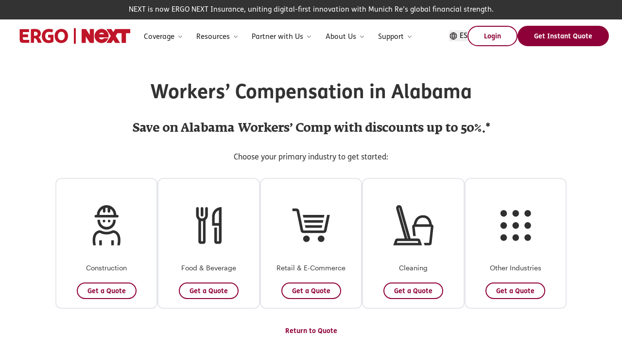

--- FILE ---
content_type: text/html; charset=utf-8
request_url: https://www.nextinsurance.com/workers-compensation-insurance/alabama/
body_size: 365233
content:
<!DOCTYPE html><html lang="en"><head><meta charSet="utf-8" data-next-head=""/><meta name="viewport" content="width=device-width" data-next-head=""/><link rel="preload" href="/fonts/sharp-sans/SharpSansDispNo2-Black.woff2" as="font" type="font/woff2" crossorigin="" fetchPriority="high" data-next-head=""/><link rel="preload" href="/fonts/alpina/GT-Alpina-Standard-Regular.woff2" as="font" type="font/woff2" crossorigin="" fetchPriority="high" data-next-head=""/><link rel="preload" href="/fonts/graphik/Graphik-Regular-Web.woff2" as="font" type="font/woff2" crossorigin="" fetchPriority="high" data-next-head=""/><link rel="preload" href="/fonts/graphik/Graphik-Semibold-Web.woff2" as="font" type="font/woff2" crossorigin="" fetchPriority="high" data-next-head=""/><link rel="preload" href="/fonts/fsneue/FSMeNeue.woff2" as="font" type="font/woff2" crossorigin="" fetchPriority="high" data-next-head=""/><link rel="preload" href="/fonts/fsneue/FSMeNeue-Bold.woff2" as="font" type="font/woff2" crossorigin="" fetchPriority="high" data-next-head=""/><link rel="preload" href="/fonts/fedra/FedraSerifAPro-Normal.woff2" as="font" type="font/woff2" crossorigin="" fetchPriority="high" data-next-head=""/><link rel="preload" href="/fonts/fedra/FedraSerifAPro-Bold.woff2" as="font" type="font/woff2" crossorigin="" fetchPriority="high" data-next-head=""/><title data-next-head="">Workers’ Compensation in Alabama - Get a Free Quote | NEXT</title><link rel="icon" type="image/x-icon" href="/favicon.ico" data-next-head=""/><meta name="description" content="Alabama workers’ comp insurance can help protect your small business. Get a quote on workers’ compensation in Alabama and buy instant coverage." data-next-head=""/><meta name="robots" content="index, follow, max-image-preview:large, max-snippet:-1, max-video-preview:-1" data-next-head=""/><link rel="canonical" href="https://www.nextinsurance.com/workers-compensation-insurance/alabama/" data-next-head=""/><meta property="og:local" content="en_US" data-next-head=""/><meta property="og:type" content="website" data-next-head=""/><meta property="og:title" content="Workers’ Compensation in Alabama" data-next-head=""/><meta property="og:description" content="Alabama workers’ comp insurance can help protect your small business. Get a quote on workers’ compensation in Alabama and buy instant coverage." data-next-head=""/><meta property="og:url" content="https://www.nextinsurance.com/workers-compensation-insurance/alabama/" data-next-head=""/><meta property="og:site_name" content="Next Insurance" data-next-head=""/><meta property="article:publisher" content="https://www.facebook.com/NextInsuranceUSA/" data-next-head=""/><meta property="article:modified_time" content="2025-12-23T17:38:15+00:00" data-next-head=""/><meta property="og:image" content="https://www.nextinsurance.com/wp-content/uploads/2021/09/social-image-logo-scaled.jpeg" data-next-head=""/><meta property="og:image:width" content="2560" data-next-head=""/><meta property="og:image:height" content="1330" data-next-head=""/><meta name="twitter:card" content="summary_large_image" data-next-head=""/><meta name="twitter:label1" content="summary_large_image" data-next-head=""/><link rel="preload" href="/img/footerIcons/facebookWhiteIcon.svg" as="image" data-next-head=""/><link rel="preload" href="/img/footerIcons/instagramWhiteIcon.svg" as="image" data-next-head=""/><link rel="preload" href="/img/footerIcons/tiktokWhiteIcon.svg" as="image" data-next-head=""/><link rel="preload" href="/img/footerIcons/twitterWhiteIcon.svg" as="image" data-next-head=""/><link rel="preload" href="/img/footerIcons/linkedinWhiteIcon.svg" as="image" data-next-head=""/><link rel="preload" href="/img/footerIcons/youtubeWhiteIcon.svg" as="image" data-next-head=""/><link rel="preload" href="/_next/static/chunks/cd6eb1a28e8c6fca.css" as="style"/><meta name="sentry-trace" content="2ed875340a455fafb5035b2378e0d98f-4794d6d4f3540efb-0"/><meta name="baggage" content="sentry-environment=dev,sentry-release=1.0.537,sentry-public_key=dd3e2d7474184ece838d692c3cda4995,sentry-trace_id=2ed875340a455fafb5035b2378e0d98f,sentry-org_id=912098,sentry-sampled=false,sentry-sample_rand=0.7470406828759524,sentry-sample_rate=0"/><link rel="preload" as="image" imageSrcSet="/_next/image/?url=%2Fimg%2Fbbb.jpg&amp;w=96&amp;q=75 1x, /_next/image/?url=%2Fimg%2Fbbb.jpg&amp;w=256&amp;q=75 2x" data-next-head=""/><script id="seo-schema" type="application/ld+json" data-nscript="beforeInteractive">{"@context":"https://schema.org","@graph":[{"@type":"WebPage","@id":"https://www.nextinsurance.com/workers-compensation-insurance/alabama/","url":"https://www.nextinsurance.com/workers-compensation-insurance/alabama/","name":"Workers’ Compensation in Alabama - Get a Free Quote | NEXT","isPartOf":{"@id":"https://www.nextinsurance.com/#website"},"datePublished":"2022-07-01T09:30:55+00:00","dateModified":"2025-12-23T17:38:15+00:00","description":"Alabama workers’ comp insurance can help protect your small business. Get a quote on workers’ compensation in Alabama and buy instant coverage.","breadcrumb":{"@id":"https://www.nextinsurance.com/workers-compensation-insurance/alabama/#breadcrumb"},"inLanguage":"en-US","potentialAction":[{"@type":"ReadAction","target":["https://www.nextinsurance.com/workers-compensation-insurance/alabama/"]}]},{"@type":"BreadcrumbList","@id":"https://www.nextinsurance.com/workers-compensation-insurance/alabama/#breadcrumb","itemListElement":[{"@type":"ListItem","position":1,"name":"Home","item":"https://www.nextinsurance.com/"},{"@type":"ListItem","position":2,"name":"Workers’ Compensation Insurance","item":"https://www.nextinsurance.com/workers-compensation-insurance/"},{"@type":"ListItem","position":3,"name":"Workers’ Compensation in Alabama"}],"@context":"https://schema.org"},{"@type":"WebSite","@id":"https://www.nextinsurance.com/#website","url":"https://www.nextinsurance.com/","name":"Next Insurance","description":"Best Small Business Insurance Online - Get Free Quote!","publisher":{"@id":"https://www.nextinsurance.com/#organization"},"potentialAction":[{"@type":"SearchAction","target":{"@type":"EntryPoint","urlTemplate":"https://www.nextinsurance.com/?s={search_term_string}"},"query-input":{"@type":"PropertyValueSpecification","valueRequired":true,"valueName":"search_term_string"}}],"inLanguage":"en-US"},{"@context":"https://schema.org","@type":"Organization","name":"Next Insurance","url":"https://www.nextinsurance.com/","sameAs":["https://www.facebook.com/NextInsuranceUSA/","https://www.instagram.com/nextinsuranceinc/","https://il.linkedin.com/company/next-insurance","https://www.youtube.com/channel/UCXKL3pilHs2KJPLaICWskmQ","https://twitter.com/nextinsurance1"],"@id":"https://www.nextinsurance.com/#organization","logo":{"@type":"ImageObject","@id":"https://www.nextinsurance.com/#logo","inLanguage":"en-US","url":"https://www.nextinsurance.com/wp-content/uploads/2021/08/logo-website-new.svg","contentUrl":"https://www.nextinsurance.com/wp-content/uploads/2021/08/logo-website-new.svg","caption":"Next Insurance"},"image":{"@id":"https://www.nextinsurance.com/#logo"}}]}</script><link rel="stylesheet" href="/_next/static/chunks/cd6eb1a28e8c6fca.css" data-n-g=""/><noscript data-n-css=""></noscript><script defer="" src="/_next/static/chunks/4f08402d701cd965.js"></script><script defer="" src="/_next/static/chunks/52d62c90328d86fd.js"></script><script defer="" src="/_next/static/chunks/6272bc917f296d17.js"></script><script defer="" src="/_next/static/chunks/c37b0d5e60406347.js"></script><script defer="" src="/_next/static/chunks/28deb0493a3b9438.js"></script><script defer="" src="/_next/static/chunks/00b96db289907fa9.js"></script><script defer="" src="/_next/static/chunks/8f0e75960770b37b.js"></script><script defer="" src="/_next/static/chunks/5f12cb00fbb2848a.js"></script><script defer="" src="/_next/static/chunks/6606206f535da1fe.js"></script><script defer="" src="/_next/static/chunks/d1fe6894739f575b.js"></script><script defer="" src="/_next/static/chunks/107b619ad5734fe2.js"></script><script src="/_next/static/chunks/c267b2a2c6f29cf1.js" defer=""></script><script src="/_next/static/chunks/adee7e72f4f305ae.js" defer=""></script><script src="/_next/static/chunks/328f93ffc43da134.js" defer=""></script><script src="/_next/static/chunks/eb8ae3fc0c09518c.js" defer=""></script><script src="/_next/static/chunks/934d3af37bee602e.js" defer=""></script><script src="/_next/static/chunks/5eeb92fba35c9175.js" defer=""></script><script src="/_next/static/chunks/c5894d9d48de4f3d.js" defer=""></script><script src="/_next/static/chunks/6594bf5eb88dd655.js" defer=""></script><script src="/_next/static/chunks/232ced3857c9a898.js" defer=""></script><script src="/_next/static/chunks/7888a7db2cb7e202.js" defer=""></script><script src="/_next/static/chunks/066ce52cdb58c3ec.js" defer=""></script><script src="/_next/static/chunks/turbopack-e461b97e099d3a3b.js" defer=""></script><script src="/_next/static/chunks/8f87f3b377246f3f.js" defer=""></script><script src="/_next/static/chunks/fea89c00a75615a5.js" defer=""></script><script src="/_next/static/chunks/d309fafaa54dfe8f.js" defer=""></script><script src="/_next/static/chunks/0f6f0329f688c241.js" defer=""></script><script src="/_next/static/chunks/3e06674145e42b38.js" defer=""></script><script src="/_next/static/chunks/turbopack-45e1b4bfded3a531.js" defer=""></script><script src="/_next/static/kq7LCYutBmkf2pukCtCZr/_ssgManifest.js" defer=""></script><script src="/_next/static/kq7LCYutBmkf2pukCtCZr/_buildManifest.js" defer=""></script></head><body><link rel="preload" as="image" href="/img/footerIcons/facebookWhiteIcon.svg"/><link rel="preload" as="image" href="/img/footerIcons/instagramWhiteIcon.svg"/><link rel="preload" as="image" href="/img/footerIcons/tiktokWhiteIcon.svg"/><link rel="preload" as="image" href="/img/footerIcons/twitterWhiteIcon.svg"/><link rel="preload" as="image" href="/img/footerIcons/linkedinWhiteIcon.svg"/><link rel="preload" as="image" href="/img/footerIcons/youtubeWhiteIcon.svg"/><link rel="preload" as="image" imageSrcSet="/_next/image/?url=%2Fimg%2Fbbb.jpg&amp;w=96&amp;q=75 1x, /_next/image/?url=%2Fimg%2Fbbb.jpg&amp;w=256&amp;q=75 2x"/><div id="__next"><style data-emotion="css bun7mg">.css-bun7mg{padding-top:60px;}@media (min-width: 768px){.css-bun7mg{padding-top:40px;}}@media (min-width: 1024px){.css-bun7mg{padding-top:40px;}}</style><div class="theme-base css-bun7mg e1xtfqht1"><style data-emotion="css-global 120g6zg">*,::before,::after{box-sizing:border-box;border-width:0;border-style:solid;border-color:#e5e7eb;--tw-border-spacing-x:0;--tw-border-spacing-y:0;--tw-translate-x:0;--tw-translate-y:0;--tw-rotate:0;--tw-skew-x:0;--tw-skew-y:0;--tw-scale-x:1;--tw-scale-y:1;--tw-pan-x:var(--tw-empty,/*!*/ /*!*/);--tw-pan-y:var(--tw-empty,/*!*/ /*!*/);--tw-pinch-zoom:var(--tw-empty,/*!*/ /*!*/);--tw-scroll-snap-strictness:proximity;--tw-gradient-from-position:var(--tw-empty,/*!*/ /*!*/);--tw-gradient-via-position:var(--tw-empty,/*!*/ /*!*/);--tw-gradient-to-position:var(--tw-empty,/*!*/ /*!*/);--tw-ordinal:var(--tw-empty,/*!*/ /*!*/);--tw-slashed-zero:var(--tw-empty,/*!*/ /*!*/);--tw-numeric-figure:var(--tw-empty,/*!*/ /*!*/);--tw-numeric-spacing:var(--tw-empty,/*!*/ /*!*/);--tw-numeric-fraction:var(--tw-empty,/*!*/ /*!*/);--tw-ring-offset-shadow:0 0 #0000;--tw-ring-shadow:0 0 #0000;--tw-shadow:0 0 #0000;--tw-shadow-colored:0 0 #0000;--tw-ring-inset:var(--tw-empty,/*!*/ /*!*/);--tw-ring-offset-width:0px;--tw-ring-offset-color:#fff;--tw-ring-color:rgb(59 130 246 / 0.5);--tw-blur:var(--tw-empty,/*!*/ /*!*/);--tw-brightness:var(--tw-empty,/*!*/ /*!*/);--tw-contrast:var(--tw-empty,/*!*/ /*!*/);--tw-grayscale:var(--tw-empty,/*!*/ /*!*/);--tw-hue-rotate:var(--tw-empty,/*!*/ /*!*/);--tw-invert:var(--tw-empty,/*!*/ /*!*/);--tw-saturate:var(--tw-empty,/*!*/ /*!*/);--tw-sepia:var(--tw-empty,/*!*/ /*!*/);--tw-drop-shadow:var(--tw-empty,/*!*/ /*!*/);--tw-backdrop-blur:var(--tw-empty,/*!*/ /*!*/);--tw-backdrop-brightness:var(--tw-empty,/*!*/ /*!*/);--tw-backdrop-contrast:var(--tw-empty,/*!*/ /*!*/);--tw-backdrop-grayscale:var(--tw-empty,/*!*/ /*!*/);--tw-backdrop-hue-rotate:var(--tw-empty,/*!*/ /*!*/);--tw-backdrop-invert:var(--tw-empty,/*!*/ /*!*/);--tw-backdrop-opacity:var(--tw-empty,/*!*/ /*!*/);--tw-backdrop-saturate:var(--tw-empty,/*!*/ /*!*/);--tw-backdrop-sepia:var(--tw-empty,/*!*/ /*!*/);--tw-contain-size:var(--tw-empty,/*!*/ /*!*/);--tw-contain-layout:var(--tw-empty,/*!*/ /*!*/);--tw-contain-paint:var(--tw-empty,/*!*/ /*!*/);--tw-contain-style:var(--tw-empty,/*!*/ /*!*/);}::before,::after{--tw-content:'';}html,:host{line-height:1.5;-webkit-text-size-adjust:100%;-moz-tab-size:4;tab-size:4;font-family:system-ui,-apple-system,Segoe UI,Roboto,Ubuntu,Cantarell,Noto Sans,sans-serif,Apple Color Emoji,Segoe UI Emoji,Segoe UI Symbol,Noto Color Emoji;font-feature-settings:normal;font-variation-settings:normal;-webkit-tap-highlight-color:transparent;}body{margin:0;line-height:inherit;}hr{height:0;color:inherit;border-top-width:1px;}abbr:where([title]){-webkit-text-decoration:underline dotted;text-decoration:underline dotted;}h1,h2,h3,h4,h5,h6{font-size:inherit;font-weight:inherit;}a{color:inherit;-webkit-text-decoration:inherit;text-decoration:inherit;}b,strong{font-weight:bolder;}code,kbd,samp,pre{font-family:ui-monospace;font-feature-settings:normal;font-variation-settings:normal;font-size:1em;}small{font-size:80%;}sub,sup{font-size:75%;line-height:0;position:relative;vertical-align:baseline;}sub{bottom:-0.25em;}sup{top:-0.5em;}table{text-indent:0;border-color:inherit;border-collapse:collapse;}button,input,optgroup,select,textarea{font-family:inherit;font-feature-settings:inherit;font-variation-settings:inherit;font-size:100%;font-weight:inherit;line-height:inherit;letter-spacing:inherit;color:inherit;margin:0;padding:0;}button,select{text-transform:none;}button,input:where([type='button']),input:where([type='reset']),input:where([type='submit']){-webkit-appearance:button;background-color:transparent;background-image:none;}:-moz-focusring{outline:auto;}:-moz-ui-invalid{box-shadow:none;}progress{vertical-align:baseline;}::-webkit-inner-spin-button,::-webkit-outer-spin-button{height:auto;}[type='search']{-webkit-appearance:textfield;outline-offset:-2px;}::-webkit-search-decoration{-webkit-appearance:none;}::-webkit-file-upload-button{-webkit-appearance:button;font:inherit;}summary{display:-webkit-box;display:-webkit-list-item;display:-ms-list-itembox;display:list-item;}blockquote,dl,dd,h1,h2,h3,h4,h5,h6,hr,figure,p,pre{margin:0;}fieldset{margin:0;padding:0;}legend{padding:0;}ol,ul,menu{list-style:none;margin:0;padding:0;}dialog{padding:0;}textarea{resize:vertical;}input::-webkit-input-placeholder{opacity:1;color:#9ca3af;}input::-moz-placeholder{opacity:1;color:#9ca3af;}input:-ms-input-placeholder{opacity:1;color:#9ca3af;}textarea::-webkit-input-placeholder{opacity:1;color:#9ca3af;}textarea::-moz-placeholder{opacity:1;color:#9ca3af;}textarea:-ms-input-placeholder{opacity:1;color:#9ca3af;}input::placeholder,textarea::placeholder{opacity:1;color:#9ca3af;}button,[role="button"]{cursor:pointer;}:disabled{cursor:default;}img,svg,video,canvas,audio,iframe,embed,object{display:block;vertical-align:middle;}img,video{max-width:100%;height:auto;}[hidden]{display:none;}::backdrop{--tw-border-spacing-x:0;--tw-border-spacing-y:0;--tw-translate-x:0;--tw-translate-y:0;--tw-rotate:0;--tw-skew-x:0;--tw-skew-y:0;--tw-scale-x:1;--tw-scale-y:1;--tw-pan-x:var(--tw-empty,/*!*/ /*!*/);--tw-pan-y:var(--tw-empty,/*!*/ /*!*/);--tw-pinch-zoom:var(--tw-empty,/*!*/ /*!*/);--tw-scroll-snap-strictness:proximity;--tw-gradient-from-position:var(--tw-empty,/*!*/ /*!*/);--tw-gradient-via-position:var(--tw-empty,/*!*/ /*!*/);--tw-gradient-to-position:var(--tw-empty,/*!*/ /*!*/);--tw-ordinal:var(--tw-empty,/*!*/ /*!*/);--tw-slashed-zero:var(--tw-empty,/*!*/ /*!*/);--tw-numeric-figure:var(--tw-empty,/*!*/ /*!*/);--tw-numeric-spacing:var(--tw-empty,/*!*/ /*!*/);--tw-numeric-fraction:var(--tw-empty,/*!*/ /*!*/);--tw-ring-offset-shadow:0 0 #0000;--tw-ring-shadow:0 0 #0000;--tw-shadow:0 0 #0000;--tw-shadow-colored:0 0 #0000;--tw-ring-inset:var(--tw-empty,/*!*/ /*!*/);--tw-ring-offset-width:0px;--tw-ring-offset-color:#fff;--tw-ring-color:rgb(59 130 246 / 0.5);--tw-blur:var(--tw-empty,/*!*/ /*!*/);--tw-brightness:var(--tw-empty,/*!*/ /*!*/);--tw-contrast:var(--tw-empty,/*!*/ /*!*/);--tw-grayscale:var(--tw-empty,/*!*/ /*!*/);--tw-hue-rotate:var(--tw-empty,/*!*/ /*!*/);--tw-invert:var(--tw-empty,/*!*/ /*!*/);--tw-saturate:var(--tw-empty,/*!*/ /*!*/);--tw-sepia:var(--tw-empty,/*!*/ /*!*/);--tw-drop-shadow:var(--tw-empty,/*!*/ /*!*/);--tw-backdrop-blur:var(--tw-empty,/*!*/ /*!*/);--tw-backdrop-brightness:var(--tw-empty,/*!*/ /*!*/);--tw-backdrop-contrast:var(--tw-empty,/*!*/ /*!*/);--tw-backdrop-grayscale:var(--tw-empty,/*!*/ /*!*/);--tw-backdrop-hue-rotate:var(--tw-empty,/*!*/ /*!*/);--tw-backdrop-invert:var(--tw-empty,/*!*/ /*!*/);--tw-backdrop-opacity:var(--tw-empty,/*!*/ /*!*/);--tw-backdrop-saturate:var(--tw-empty,/*!*/ /*!*/);--tw-backdrop-sepia:var(--tw-empty,/*!*/ /*!*/);--tw-contain-size:var(--tw-empty,/*!*/ /*!*/);--tw-contain-layout:var(--tw-empty,/*!*/ /*!*/);--tw-contain-paint:var(--tw-empty,/*!*/ /*!*/);--tw-contain-style:var(--tw-empty,/*!*/ /*!*/);}</style><style data-emotion="css 1dns731">.css-1dns731{position:fixed;top:0px;z-index:40;display:-webkit-box;display:-webkit-flex;display:-ms-flexbox;display:flex;width:100%;-webkit-flex-direction:column;-ms-flex-direction:column;flex-direction:column;--tw-bg-opacity:1;background-color:rgb(255 255 255 / var(--tw-bg-opacity));position:-webkit-sticky;position:sticky;}</style><header data-testid="header-container" class="css-1dns731 e1yq4nzo10"><style data-emotion="css 1wfaoli">.css-1wfaoli{z-index:50;max-height:5.6rem;}</style><div class="css-1wfaoli e1yq4nzo9"><style data-emotion="css 1snjxxd">.css-1snjxxd{display:-webkit-box;display:-webkit-flex;display:-ms-flexbox;display:flex;-webkit-align-items:center;-webkit-box-align:center;-ms-flex-align:center;align-items:center;}@media (min-width: 1024px){.css-1snjxxd{display:inline;-webkit-align-items:center;-webkit-box-align:center;-ms-flex-align:center;align-items:center;}}@media (max-width: 639px){.css-1snjxxd{padding-top:1rem;padding-bottom:1rem;}}</style><div class="css-1snjxxd e1yq4nzo2"><style data-emotion="css 1ahaoh6">.css-1ahaoh6{display:-webkit-box;display:-webkit-flex;display:-ms-flexbox;display:flex;width:100%;-webkit-align-items:center;-webkit-box-align:center;-ms-flex-align:center;align-items:center;-webkit-box-pack:justify;-webkit-justify-content:space-between;justify-content:space-between;padding-left:1rem;padding-right:1rem;}@media (min-width: 1280px){.css-1ahaoh6{padding-left:2.5rem;padding-right:2.5rem;}}@media (min-width: 640px) and (max-width: 1023px){.css-1ahaoh6{height:4rem;}}</style><div class="css-1ahaoh6 e1yq4nzo6"><style data-emotion="css 1bxr8xt">.css-1bxr8xt{display:-webkit-box;display:-webkit-flex;display:-ms-flexbox;display:flex;max-height:100px;-webkit-align-items:center;-webkit-box-align:center;-ms-flex-align:center;align-items:center;}@media (max-width: 639px){.css-1bxr8xt{width:100%;-webkit-box-pack:justify;-webkit-justify-content:space-between;justify-content:space-between;}}</style><div class="css-1bxr8xt e1yq4nzo8"><style data-emotion="css 1m7j13x">.css-1m7j13x{padding-right:1rem;}</style><div class="css-1m7j13x e1yq4nzo7"><a title="" data-cy="logo-link" href="/"><style data-emotion="css ibztf1">.css-ibztf1{height:4.85vw;width:34.67vw;cursor:pointer;}@media (min-width: 640px){.css-ibztf1{height:4.17vw;width:29.82vw;}}@media (min-width: 1024px){.css-ibztf1{height:2.22vw;width:15.90vw;}}@media (min-width: 1280px){.css-ibztf1{height:32px;width:229px;}}</style><svg role="img" aria-label="ERGO | NEXT Insurance logo" xmlns="http://www.w3.org/2000/svg" width="229" height="32" viewBox="0 0 229 32" fill="none" class="css-ibztf1 e15cp46q0"><path d="M86.3478 1.45453C79.3431 1.45453 72.4246 6.40084 72.4246 16.0195C72.4246 24.973 78.2474 30.5454 86.0817 30.5454C94.3699 30.5454 100.005 24.4721 100.005 16.0195C100.005 6.14257 93.0629 1.45453 86.3478 1.45453ZM86.1991 24.746C82.1607 24.746 79.171 21.3728 79.171 16.0195C79.171 11.2532 81.5972 7.29306 86.1991 7.29306C91.2707 7.29306 93.2273 11.9811 93.2273 16.0195C93.2273 20.058 91.2707 24.746 86.1991 24.746Z" fill="#BF1528"></path><path d="M59.0257 13.6168V19.1814H63.792V24.1043C63.4006 24.3547 62.1171 24.7226 60.4188 24.7226C55.7072 24.7226 53.0071 21.2946 53.0071 16.0039C53.0071 11.1045 55.0185 7.55916 60.951 7.55916C63.3615 7.55916 65.3964 7.98961 67.1573 8.73312L69.5287 3.26244C67.2121 2.13543 64.6059 1.45453 60.544 1.45453C52.3419 1.45453 46.0572 7.30871 46.0572 16.1839C46.0572 24.0651 50.6748 30.522 60.0274 30.522C64.7859 30.522 68.2765 29.0114 69.9357 27.9079V13.6168H59.0178H59.0257Z" fill="#BF1528"></path><path d="M39.1777 19.1422V19.017C40.563 18.1404 41.9013 16.8647 42.6996 15.6281C43.5997 14.2272 44.0145 12.5915 44.0145 10.9009C44.0145 9.6174 43.7875 8.41995 43.3257 7.29294C42.8874 6.14246 42.1752 5.09371 41.1735 4.24063C40.203 3.39538 38.9429 2.73013 37.4089 2.24489C35.875 1.75965 34.0044 1.51703 31.8052 1.51703C30.1382 1.51703 28.6433 1.60312 27.3128 1.72052C25.8727 1.85356 24.8866 1.97879 23.5092 2.19793V30.0601H30.0364V20.7466C30.8347 20.7857 31.4373 20.7857 32.3139 20.7623C32.3139 20.7623 33.1592 21.0597 34.2392 22.4528C35.5228 24.1042 37.0724 26.6791 38.0037 30.0679H45.7441C44.0379 25.1372 42.2848 20.5666 39.1855 19.15M36.0471 14.4228C35.1236 15.1429 33.6757 15.5655 32.1104 15.5655C31.3747 15.5655 30.4747 15.5264 30.0364 15.4716V7.44947C30.3338 7.39469 31.2965 7.3086 31.6565 7.30077C32.0165 7.28512 32.627 7.27729 32.7835 7.28512C34.1923 7.3086 35.3506 7.63731 36.1958 8.30256C37.0411 8.94433 37.4637 9.8835 37.4637 11.0653C37.4637 12.4975 36.9706 13.6872 36.0471 14.4307" fill="#BF1528"></path><path d="M9.65652 24.1121C8.20862 24.1121 7.09727 23.3138 7.09727 21.4198V18.4066H17.8117V12.7246H7.09727V7.90349H19.7448V1.91626H0.570007V23.392C0.570007 27.7983 2.29183 30.0602 7.19118 30.0602H20.2692V24.1042C20.2692 24.1042 12.5993 24.1042 9.65652 24.1042" fill="#BF1528"></path><path d="M116 0H112V32H116V0Z" fill="#BF1528"></path><path d="M144.788 1.77942H153.258V30.2205H144.931L136.47 16.8587V30.2205H128V1.77942H136.937L144.788 14.1488V1.77942Z" fill="#BF1528"></path><path d="M183.603 16C183.603 7.96693 177.107 1.45453 169.095 1.45453C161.083 1.45453 154.588 7.96693 154.588 16C154.588 24.033 161.083 30.5454 169.095 30.5454C175.507 30.5454 180.946 26.3753 182.865 20.5925H173.764C173.281 21.3352 172.676 21.9238 171.951 22.3518C171.225 22.7816 170.267 22.9961 169.076 22.9961C167.736 22.9961 166.573 22.66 165.587 21.9888C164.601 21.3176 163.885 20.3289 163.439 19.0636H183.281C183.491 18.0758 183.603 17.0509 183.603 16ZM163.828 12.2903C164.348 11.3211 165.065 10.5552 165.977 9.99539C166.888 9.43559 167.958 9.15616 169.187 9.15616C170.378 9.15616 171.429 9.41795 172.341 9.93969C173.252 10.4623 173.95 11.2459 174.434 12.2903H163.828Z" fill="#BF1528"></path><path d="M197.1 1.77942L193.094 8.1043L189.089 1.77942H179.055L188.077 16.0259L179.087 30.2205H189.121L193.094 23.9476L197.068 30.2205H207.102L198.111 16.0259L201.756 10.272H210.371V30.2205H219.185V10.272H228V1.77942H197.1Z" fill="#BF1528"></path></svg></a></div><style data-emotion="css x7vvrq">.css-x7vvrq{padding-right:1rem;}@media (min-width: 640px) and (max-width: 1023px){.css-x7vvrq{padding-left:1rem;padding-right:1.5rem;}}</style><div data-cy="top-nav2" class="css-x7vvrq e1yq4nzo1"><div data-cy="top-menu-container"><style data-emotion="css 1pi8suj">.css-1pi8suj{display:none;-webkit-flex-direction:row;-ms-flex-direction:row;flex-direction:row;visibility:hidden;}@media (min-width: 1024px){.css-1pi8suj{position:relative;display:-webkit-box;display:-webkit-flex;display:-ms-flexbox;display:flex;}}@media (min-width: 1024px){.css-1pi8suj{visibility:visible;}}@media (min-width: 1024px){.css-1pi8suj{position:static;}}</style><nav class="css-1pi8suj e1nzejck14"><style data-emotion="css qmgphj">.css-qmgphj{display:-webkit-box;display:-webkit-flex;display:-ms-flexbox;display:flex;-webkit-flex-direction:column;-ms-flex-direction:column;flex-direction:column;padding-top:4px;}@media (min-width: 1024px){.css-qmgphj{cursor:default;-webkit-flex-direction:row;-ms-flex-direction:row;flex-direction:row;-webkit-align-items:center;-webkit-box-align:center;-ms-flex-align:center;align-items:center;padding-left:0.833vw;padding-right:0.833vw;}}@media (min-width: 1024px) and (max-width: 1279px){.css-qmgphj{padding-left:0.2vw;padding-right:0.2vw;}}@media (min-width: 2500px){.css-qmgphj{padding-left:1.25rem;padding-right:1.25rem;}}</style><li data-cy="item-menu-container" class="css-qmgphj e1nzejck7"><ul><style data-emotion="css 1qbev2v">@media (max-width: 639px){.css-1qbev2v{display:none;}}@media (min-width: 640px) and (max-width: 1023px){.css-1qbev2v{display:none;}}</style><div data-testid="nav-item-div" class="css-1qbev2v e2wcp176"><style data-emotion="css 12ojhek">.css-12ojhek{position:relative;}@media (min-width: 1024px){.css-12ojhek{padding-top:1.25rem;padding-bottom:1.25rem;}}</style><div class="css-12ojhek e2wcp175"><style data-emotion="css 15uqmxc">.css-15uqmxc{display:-webkit-box;display:-webkit-flex;display:-ms-flexbox;display:flex;-webkit-align-items:center;-webkit-box-align:center;-ms-flex-align:center;align-items:center;-webkit-box-pack:center;-ms-flex-pack:center;-webkit-justify-content:center;justify-content:center;white-space:pre-wrap;--tw-bg-opacity:1;background-color:rgb(255 255 255 / var(--tw-bg-opacity));transition-property:color,background-color,border-color,text-decoration-color,fill,stroke,opacity,box-shadow,transform,filter,backdrop-filter;transition-timing-function:cubic-bezier(0.4, 0, 1, 1);transition-duration:500ms;}@media (max-width: 639px){.css-15uqmxc{height:100vh;max-height:4rem;min-height:3rem;-webkit-box-pack:justify;-webkit-justify-content:space-between;justify-content:space-between;border-style:none;padding:0px;}}</style><div class="body-default-md css-15uqmxc e2wcp1723" aria-expanded="false"><style data-emotion="css 13yi1ef">.css-13yi1ef{display:-webkit-box;display:-webkit-flex;display:-ms-flexbox;display:flex;-webkit-align-items:center;-webkit-box-align:center;-ms-flex-align:center;align-items:center;white-space:pre;--tw-text-opacity:1;color:rgb(35 31 32 / var(--tw-text-opacity));}</style><div class="body-default-md css-13yi1ef e2wcp1718">Coverage<style data-emotion="css 5d9wjk">.css-5d9wjk{--tw-rotate:0deg;-webkit-transform:translate(var(--tw-translate-x), var(--tw-translate-y)) rotate(var(--tw-rotate)) skewX(var(--tw-skew-x)) skewY(var(--tw-skew-y)) scaleX(var(--tw-scale-x)) scaleY(var(--tw-scale-y));-moz-transform:translate(var(--tw-translate-x), var(--tw-translate-y)) rotate(var(--tw-rotate)) skewX(var(--tw-skew-x)) skewY(var(--tw-skew-y)) scaleX(var(--tw-scale-x)) scaleY(var(--tw-scale-y));-ms-transform:translate(var(--tw-translate-x), var(--tw-translate-y)) rotate(var(--tw-rotate)) skewX(var(--tw-skew-x)) skewY(var(--tw-skew-y)) scaleX(var(--tw-scale-x)) scaleY(var(--tw-scale-y));transform:translate(var(--tw-translate-x), var(--tw-translate-y)) rotate(var(--tw-rotate)) skewX(var(--tw-skew-x)) skewY(var(--tw-skew-y)) scaleX(var(--tw-scale-x)) scaleY(var(--tw-scale-y));padding-left:0.5rem;padding-right:0.5rem;transition-duration:500ms;--tw-rotate:180deg;-webkit-transform:translate(var(--tw-translate-x), var(--tw-translate-y)) rotate(var(--tw-rotate)) skewX(var(--tw-skew-x)) skewY(var(--tw-skew-y)) scaleX(var(--tw-scale-x)) scaleY(var(--tw-scale-y));-moz-transform:translate(var(--tw-translate-x), var(--tw-translate-y)) rotate(var(--tw-rotate)) skewX(var(--tw-skew-x)) skewY(var(--tw-skew-y)) scaleX(var(--tw-scale-x)) scaleY(var(--tw-scale-y));-ms-transform:translate(var(--tw-translate-x), var(--tw-translate-y)) rotate(var(--tw-rotate)) skewX(var(--tw-skew-x)) skewY(var(--tw-skew-y)) scaleX(var(--tw-scale-x)) scaleY(var(--tw-scale-y));transform:translate(var(--tw-translate-x), var(--tw-translate-y)) rotate(var(--tw-rotate)) skewX(var(--tw-skew-x)) skewY(var(--tw-skew-y)) scaleX(var(--tw-scale-x)) scaleY(var(--tw-scale-y));}</style><div class="css-5d9wjk e2wcp178"><svg width="8" height="5" viewBox="0 0 14 8" fill="none" xmlns="http://www.w3.org/2000/svg"><path d="M1 7L7 1L13 7" stroke="black" stroke-width="1.5" stroke-linecap="round" stroke-linejoin="round"></path></svg></div></div></div></div><style data-emotion="css 7k00gy">.css-7k00gy{visibility:hidden;position:absolute;margin-top:4px;display:-webkit-box;display:-webkit-flex;display:-ms-flexbox;display:flex;-webkit-flex-direction:column;-ms-flex-direction:column;flex-direction:column;-webkit-align-items:center;-webkit-box-align:center;-ms-flex-align:center;align-items:center;overflow-y:auto;overflow-x:hidden;border-bottom-right-radius:0.75rem;border-bottom-left-radius:0.75rem;line-height:1;--tw-shadow:0 10px 15px -3px rgb(0 0 0 / 0.1),0 4px 6px -4px rgb(0 0 0 / 0.1);--tw-shadow-colored:0 10px 15px -3px var(--tw-shadow-color),0 4px 6px -4px var(--tw-shadow-color);box-shadow:var(--tw-ring-offset-shadow, 0 0 #0000),var(--tw-ring-shadow, 0 0 #0000),var(--tw-shadow);}</style><nav data-cy="dropdown-menu" class="css-7k00gy e1nzejck5"><div class="bg-white w-full css-0 e1nzejck4"><style data-emotion="css 1h8j3du">.css-1h8j3du{display:-webkit-box;display:-webkit-flex;display:-ms-flexbox;display:flex;cursor:pointer;--tw-bg-opacity:1;background-color:rgb(255 255 255 / var(--tw-bg-opacity));padding-top:0.5rem;padding-bottom:0.5rem;text-align:left;}@media (min-width: 1024px){.css-1h8j3du{padding-left:1rem;padding-right:1rem;padding-top:0px;padding-bottom:0px;}}.css-1h8j3du:hover{background-color:var(--color-element-secondary-100);}</style><div data-cy="sub-menu-container" class="css-1h8j3du e1nzejck0"><a title="What We Cover" data-cy="sub-menu-link" href="/"><style data-emotion="css 1ayo6iw">.css-1ayo6iw{display:-webkit-box;display:-webkit-flex;display:-ms-flexbox;display:flex;height:3rem;min-height:fit;width:90%;-webkit-align-content:center;-ms-flex-line-pack:center;align-content:center;-webkit-align-items:center;-webkit-box-align:center;-ms-flex-align:center;align-items:center;padding-left:10px;padding-right:10px;}@media (min-width: 1024px){.css-1ayo6iw{width:100%;max-width:25vw;overflow:hidden;text-overflow:ellipsis;white-space:nowrap;}}@media (min-width: 1280px){.css-1ayo6iw{min-width:fit;overflow:visible;}}@media (max-width: 639px){.css-1ayo6iw{margin-bottom:1rem;height:2rem;}}.css-1ayo6iw:hover,.css-1ayo6iw:active{background-color:var(--color-element-secondary-100);}</style><div class="css-1ayo6iw e2wcp1714"><style data-emotion="css ncx0gk">.css-ncx0gk{margin-left:3vw;overflow-wrap:normal;word-break:normal;padding-top:0.5rem;padding-bottom:0.5rem;text-align:left;}@media (min-width: 768px){.css-ncx0gk{margin-left:0px;}}@media (min-width: 1024px){.css-ncx0gk{overflow:hidden;text-overflow:ellipsis;white-space:nowrap;}}</style><div class="body-default-md css-ncx0gk e2wcp1712">What We Cover</div></div></a></div><div data-cy="sub-menu-container" class="css-1h8j3du e1nzejck0"><a href="/business-insurance/" data-cy="sub-menu-link"><div class="css-1ayo6iw e2wcp1714"><div class="body-default-md css-ncx0gk e2wcp1712">Business Insurance</div></div></a></div><div data-cy="sub-menu-container" class="css-1h8j3du e1nzejck0"><a href="/general-liability-insurance/" data-cy="sub-menu-link"><div class="css-1ayo6iw e2wcp1714"><div class="body-default-md css-ncx0gk e2wcp1712">General Liability Insurance</div></div></a></div><div data-cy="sub-menu-container" class="css-1h8j3du e1nzejck0"><a href="/business-owners-policy/" data-cy="sub-menu-link"><div class="css-1ayo6iw e2wcp1714"><div class="body-default-md css-ncx0gk e2wcp1712">Business Owner’s Policy (BOP)</div></div></a></div><div data-cy="sub-menu-container" class="css-1h8j3du e1nzejck0"><a href="/workers-compensation-insurance/" data-cy="sub-menu-link"><div class="css-1ayo6iw e2wcp1714"><div class="body-default-md css-ncx0gk e2wcp1712">Workers’ Compensation Insurance</div></div></a></div><div data-cy="sub-menu-container" class="css-1h8j3du e1nzejck0"><a href="/commercial-property-insurance/" data-cy="sub-menu-link"><div class="css-1ayo6iw e2wcp1714"><div class="body-default-md css-ncx0gk e2wcp1712">Commercial Property Insurance</div></div></a></div><div data-cy="sub-menu-container" class="css-1h8j3du e1nzejck0"><a title="Commercial Auto Insurance" data-cy="sub-menu-link" href="/commercial-auto-insurance/"><div class="css-1ayo6iw e2wcp1714"><div class="body-default-md css-ncx0gk e2wcp1712">Commercial Auto Insurance</div></div></a></div><div data-cy="sub-menu-container" class="css-1h8j3du e1nzejck0"><a href="/professional-liability-insurance/" data-cy="sub-menu-link"><div class="css-1ayo6iw e2wcp1714"><div class="body-default-md css-ncx0gk e2wcp1712">Professional Liability Insurance</div></div></a></div><div data-cy="sub-menu-container" class="css-1h8j3du e1nzejck0"><a href="/errors-and-omissions-insurance/" data-cy="sub-menu-link"><div class="css-1ayo6iw e2wcp1714"><div class="body-default-md css-ncx0gk e2wcp1712">Errors and Omissions (E&amp;O) Insurance</div></div></a></div><div data-cy="sub-menu-container" class="css-1h8j3du e1nzejck0"><a href="/tools-and-equipment-insurance/" data-cy="sub-menu-link"><div class="css-1ayo6iw e2wcp1714"><div class="body-default-md css-ncx0gk e2wcp1712">Tools &amp; Equipment Insurance</div></div></a></div><div data-cy="sub-menu-container" class="css-1h8j3du e1nzejck0"><a title="Employment Practices Liability Insurance" data-cy="sub-menu-link" href="/employment-practices-liability-insurance/"><div class="css-1ayo6iw e2wcp1714"><div class="body-default-md css-ncx0gk e2wcp1712">Employment Practices Liability Insurance</div></div></a></div><div data-cy="sub-menu-container" class="css-1h8j3du e1nzejck0"><a title="Who We Cover" data-cy="sub-menu-link" href="/"><div class="css-1ayo6iw e2wcp1714"><div class="body-default-md css-ncx0gk e2wcp1712">Who We Cover</div></div></a></div><div data-cy="sub-menu-container" class="css-1h8j3du e1nzejck0"><a title="Construction" data-cy="sub-menu-link" href="/industry/construction-insurance/"><div class="css-1ayo6iw e2wcp1714"><div class="body-default-md css-ncx0gk e2wcp1712">Construction</div></div></a></div><div data-cy="sub-menu-container" class="css-1h8j3du e1nzejck0"><a href="/industry/contractors-insurance/" data-cy="sub-menu-link"><div class="css-1ayo6iw e2wcp1714"><div class="body-default-md css-ncx0gk e2wcp1712">Contractors</div></div></a></div><div data-cy="sub-menu-container" class="css-1h8j3du e1nzejck0"><a href="/industry/consulting-insurance/" data-cy="sub-menu-link"><div class="css-1ayo6iw e2wcp1714"><div class="body-default-md css-ncx0gk e2wcp1712">Consultants</div></div></a></div><div data-cy="sub-menu-container" class="css-1h8j3du e1nzejck0"><a href="/industry/cleaners-insurance/" data-cy="sub-menu-link"><div class="css-1ayo6iw e2wcp1714"><div class="body-default-md css-ncx0gk e2wcp1712">Cleaning</div></div></a></div><div data-cy="sub-menu-container" class="css-1h8j3du e1nzejck0"><a title="Retail" data-cy="sub-menu-link" href="/industry/retail-insurance/"><div class="css-1ayo6iw e2wcp1714"><div class="body-default-md css-ncx0gk e2wcp1712">Retail</div></div></a></div><div data-cy="sub-menu-container" class="css-1h8j3du e1nzejck0"><a href="/industry/restaurant-food-and-bar-insurance/" data-cy="sub-menu-link"><div class="css-1ayo6iw e2wcp1714"><div class="body-default-md css-ncx0gk e2wcp1712">Food &amp; Beverage</div></div></a></div><div data-cy="sub-menu-container" class="css-1h8j3du e1nzejck0"><a title="Sports &amp; Fitness" data-cy="sub-menu-link" href="/industry/fitness/"><div class="css-1ayo6iw e2wcp1714"><div class="body-default-md css-ncx0gk e2wcp1712">Sports &amp; Fitness</div></div></a></div><div data-cy="sub-menu-container" class="css-1h8j3du e1nzejck0"><a title="Education" data-cy="sub-menu-link" href="/industry/education-insurance/"><div class="css-1ayo6iw e2wcp1714"><div class="body-default-md css-ncx0gk e2wcp1712">Education</div></div></a></div><div data-cy="sub-menu-container" class="css-1h8j3du e1nzejck0"><a title="Arts &amp; Entertainment" data-cy="sub-menu-link" href="/industry/entertainment/"><div class="css-1ayo6iw e2wcp1714"><div class="body-default-md css-ncx0gk e2wcp1712">Arts &amp; Entertainment</div></div></a></div><div data-cy="sub-menu-container" class="css-1h8j3du e1nzejck0"><a title="Beauty &amp; Personal Care" data-cy="sub-menu-link" href="/industry/beauty-insurance/"><div class="css-1ayo6iw e2wcp1714"><div class="body-default-md css-ncx0gk e2wcp1712">Beauty &amp; Personal Care</div></div></a></div><div data-cy="sub-menu-container" class="css-1h8j3du e1nzejck0"><a title="View all professions" data-cy="sub-menu-link" href="/business/"><div class="css-1ayo6iw e2wcp1714"><div class="body-default-md css-ncx0gk e2wcp1712">View all professions</div></div></a></div></div></nav></div><style data-emotion="css 1vpi7kn">.css-1vpi7kn{display:none;width:100vw;--tw-bg-opacity:1;background-color:rgb(255 255 255 / var(--tw-bg-opacity));}@media (max-width: 639px){.css-1vpi7kn{display:inline;}}@media (min-width: 640px) and (max-width: 1023px){.css-1vpi7kn{display:inline;}}</style><div data-testid="mega-menu-mobile-div" class="css-1vpi7kn e2wcp1722"><style data-emotion="css 1iltvv0">.css-1iltvv0{margin-left:3.1vw;margin-right:3.1vw;transform-origin:top;-webkit-flex-direction:column;-ms-flex-direction:column;flex-direction:column;border-bottom-width:1px;--tw-border-opacity:1;border-color:rgb(229 231 235 / var(--tw-border-opacity));--tw-bg-opacity:1;background-color:rgb(255 255 255 / var(--tw-bg-opacity));transition-property:all;transition-timing-function:cubic-bezier(0.4, 0, 1, 1);transition-duration:1000ms;}</style><div class="css-1iltvv0 e2wcp1721"><div><style data-emotion="css n283ia">.css-n283ia{z-index:50;display:-webkit-box;display:-webkit-flex;display:-ms-flexbox;display:flex;height:100vh;max-height:4rem;min-height:3rem;transform-origin:top;-webkit-align-items:center;-webkit-box-align:center;-ms-flex-align:center;align-items:center;-webkit-box-pack:justify;-webkit-justify-content:space-between;justify-content:space-between;white-space:pre-wrap;--tw-bg-opacity:1;background-color:rgb(255 255 255 / var(--tw-bg-opacity));padding:0px;font-family:GT Alpina,sans-serif;font-size:1.375rem;line-height:1.5rem;--tw-text-opacity:1;color:rgb(35 31 32 / var(--tw-text-opacity));transition-property:all;transition-timing-function:cubic-bezier(0.4, 0, 1, 1);transition-duration:500ms;}@media (max-width: 639px){.css-n283ia{font-size:14px;}}@media (min-width: 640px) and (max-width: 1023px){.css-n283ia{font-size:18px;}}</style><div class="static css-n283ia e2wcp1720"><style data-emotion="css 1nicdkv">.css-1nicdkv{display:-webkit-box;display:-webkit-flex;display:-ms-flexbox;display:flex;width:100%;-webkit-align-items:center;-webkit-box-align:center;-ms-flex-align:center;align-items:center;-webkit-box-pack:justify;-webkit-justify-content:space-between;justify-content:space-between;text-align:left;}</style><div class="body-default-xl css-1nicdkv e2wcp1713">Coverage<div class="css-5d9wjk e2wcp178"><svg width="14" height="8" viewBox="0 0 14 8" fill="none" xmlns="http://www.w3.org/2000/svg"><path d="M1 7L7 1L13 7" stroke="black" stroke-width="1.5" stroke-linecap="round" stroke-linejoin="round"></path></svg></div></div></div></div><style data-emotion="css mn9yx4">.css-mn9yx4{width:95%;opacity:0;transition-property:all;transition-timing-function:cubic-bezier(0.4, 0, 1, 1);transition-duration:300ms;}</style><div class="css-mn9yx4 e2wcp1719"></div></div></div></ul></li><li data-cy="item-menu-container" class="css-qmgphj e1nzejck7"><ul><style data-emotion="css z1qz96">.css-z1qz96{--tw-text-opacity:1;color:rgb(35 31 32 / var(--tw-text-opacity));}@media (max-width: 639px){.css-z1qz96{display:none;}}@media (min-width: 640px) and (max-width: 1023px){.css-z1qz96{display:none;}}</style><div data-cy="mega-menu-div" data-testid="mega-menu-div" class="css-z1qz96 e2wcp171"><div class="css-12ojhek e2wcp175"><div aria-expanded="false" data-testid="nav-item-span-container" class="css-15uqmxc e2wcp1723"><div class="body-default-md css-13yi1ef e2wcp1718">Resources<div class="css-5d9wjk e2wcp178"><svg width="8" height="5" viewBox="0 0 14 8" fill="none" xmlns="http://www.w3.org/2000/svg"><path d="M1 7L7 1L13 7" stroke="black" stroke-width="1.5" stroke-linecap="round" stroke-linejoin="round"></path></svg></div></div></div></div><style data-emotion="css 1jrrz6n">.css-1jrrz6n{display:none;position:absolute;padding-top:0.5rem;}</style><nav data-cy="mega-menu" data-testid="mega-menu-container" class="css-1jrrz6n e1nzejck3"><style data-emotion="css zjik7">.css-zjik7{display:-webkit-box;display:-webkit-flex;display:-ms-flexbox;display:flex;}</style><div data-cy="mega-menu-container" class="css-zjik7 e2wcp179"><style data-emotion="css khjnaq">.css-khjnaq{max-width:15vw;}@media (min-width: 1024px){.css-khjnaq{max-width:30vw;}}@media (min-width: 1280px){.css-khjnaq{max-width:25vw;}}@media (min-width: 1536px){.css-khjnaq{width:30vw;}}</style><div class="css-khjnaq e2wcp177"><style data-emotion="css 1vkbbc1">.css-1vkbbc1{display:-webkit-box;display:-webkit-flex;display:-ms-flexbox;display:flex;width:30rem;-webkit-flex-direction:column;-ms-flex-direction:column;flex-direction:column;padding-top:2.5rem;}@media (max-width: 639px){.css-1vkbbc1{width:100vw;padding-bottom:1rem;padding-top:0px;}}</style><div class="css-1vkbbc1 e2wcp1724"><style data-emotion="css 1gpniow">.css-1gpniow{height:2.5rem;}</style><div data-cy="mega-menu-inner-title" class="css-1gpniow e2wcp1717"><div class="body-bold-xl css-1nicdkv e2wcp1713">Certificate of Insurance</div></div><style data-emotion="css jsd3wn">.css-jsd3wn{position:absolute;top:6rem;margin-left:-10px;max-height:60vh;overflow-y:auto;}@media (min-width: 1280px){.css-jsd3wn{max-height:70vh;}}</style><div data-cy="mega-menu-column-content" class="css-jsd3wn e2wcp1715"></div></div></div><div class="css-khjnaq e2wcp177"><div class="css-1vkbbc1 e2wcp1724"><div data-cy="mega-menu-inner-title" class="css-1gpniow e2wcp1717"><div class="body-bold-xl css-1nicdkv e2wcp1713">Small Business Blog</div></div><div data-cy="mega-menu-column-content" class="css-jsd3wn e2wcp1715"></div></div></div><div class="css-khjnaq e2wcp177"><div class="css-1vkbbc1 e2wcp1724"><div data-cy="mega-menu-inner-title" class="css-1gpniow e2wcp1717"><div class="body-bold-xl css-1nicdkv e2wcp1713">Learn about Insurance</div></div><div data-cy="mega-menu-column-content" class="css-jsd3wn e2wcp1715"></div></div></div><div class="css-khjnaq e2wcp177"><div class="css-1vkbbc1 e2wcp1724"><div data-cy="mega-menu-inner-title" class="css-1gpniow e2wcp1717"><div class="body-bold-xl css-1nicdkv e2wcp1713">Insurance Glossary</div></div><div data-cy="mega-menu-column-content" class="css-jsd3wn e2wcp1715"></div></div></div><style data-emotion="css 1z0b7ts">.css-1z0b7ts{position:-webkit-sticky;position:sticky;right:0px;cursor:pointer;padding-right:1rem;padding-top:2.5rem;}@media (min-width: 1280px){.css-1z0b7ts{padding-right:2.5rem;}}</style><div class="css-1z0b7ts e1ebeguv14"><style data-emotion="css bf1ny0">.css-bf1ny0{display:-webkit-box;display:-webkit-flex;display:-ms-flexbox;display:flex;-webkit-flex-direction:column;-ms-flex-direction:column;flex-direction:column;border-radius:0.75rem;padding:1.667vw;}@media (max-width: 639px){.css-bf1ny0{padding:4.267vw;}}@media (min-width: 640px) and (max-width: 1023px){.css-bf1ny0{padding:3.125vw;}}@media (min-width: 1920px){.css-bf1ny0{padding:24px;}}.css-bf1ny0{background-color:var(--color-theme-sky-50);}</style><a class="css-bf1ny0 e1ebeguv13"><style data-emotion="css 1ei4acd">.css-1ei4acd{margin-bottom:0.5rem;max-height:20rem;width:18rem;overflow:hidden;border-radius:0.5rem;}@media (min-width: 1280px){.css-1ei4acd{width:25rem;}}@media (min-width: 1920px){.css-1ei4acd{width:30rem;}}@media (min-width: 2500px){.css-1ei4acd{width:35rem;}}</style><div class="css-1ei4acd e1ebeguv12"><picture><source media="(max-width: 390px)" srcSet="https://www.nextinsurance.com/wp-content/uploads/2024/08/featured_card_navigation-mobile-small.png.webp"/><source media="(max-width: 768px)" srcSet="https://www.nextinsurance.com/wp-content/uploads/2024/08/featured_card_navigation-tablet-medium.png.webp"/><source media="(max-width: 1280px)" srcSet="https://www.nextinsurance.com/wp-content/uploads/2024/08/featured_card_navigation-desktop-large.png.webp"/><img src="https://www.nextinsurance.com/wp-content/uploads/2024/08/featured_card_navigation.png.webp" alt="shop owner looking at tablet device" loading="lazy" fetchPriority="auto"/></picture></div><style data-emotion="css 1gu4ymf">.css-1gu4ymf{line-height:140%;letter-spacing:0;-webkit-font-smoothing:antialiased;-moz-osx-font-smoothing:grayscale;}</style><p class="body-bold-xl css-1gu4ymf e1ebeguv11">Need help choosing coverage?</p><style data-emotion="css 6gjmx8">.css-6gjmx8{height:8vh;width:22vw;padding-top:0.25rem;padding-bottom:0.25rem;}@media (min-width: 1536px){.css-6gjmx8{max-width:20vw;}}@media (min-width: 1920px){.css-6gjmx8{max-height:5vh;max-width:13vw;}}@media (min-width: 2500px){.css-6gjmx8{max-width:20rem;}}</style><p class="body-default-sm css-6gjmx8 e1ebeguv9">We cover 1,300+ professions and can recommend the ideal fit for your business.</p><style data-emotion="css 1qcrrp5">.css-1qcrrp5{width:-webkit-fit-content;width:-moz-fit-content;width:fit-content;padding-top:2rem;}@media (min-width: 2500px){.css-1qcrrp5{padding-top:0px;}}</style><div class="body-bold-md css-1qcrrp5 e1ebeguv10">Get Instant Quote<!-- --> <!-- --> →</div></a></div></div></nav></div><style data-emotion="css sg7vcb">.css-sg7vcb{display:none;width:100vw;}@media (max-width: 639px){.css-sg7vcb{display:inline;}}@media (min-width: 640px) and (max-width: 1023px){.css-sg7vcb{display:inline;}}</style><div data-testid="mega-menu-mobile-div" class="css-sg7vcb e2wcp172"><style data-emotion="css oo8i1v">.css-oo8i1v{margin-left:3.1vw;margin-right:3.1vw;border-bottom-width:1px;--tw-border-opacity:1;border-color:rgb(229 231 235 / var(--tw-border-opacity));--tw-bg-opacity:1;background-color:rgb(255 255 255 / var(--tw-bg-opacity));}</style><div data-cy="mega-menu-mobile-item" class="css-oo8i1v e2wcp174"><div><div class="static css-n283ia e2wcp1720"><div class="body-default-xl css-1nicdkv e2wcp1713">Certificate of Insurance <div class="css-5d9wjk e2wcp178"><svg width="14" height="8" viewBox="0 0 14 8" fill="none" xmlns="http://www.w3.org/2000/svg"><path d="M1 7L7 1L13 7" stroke="black" stroke-width="1.5" stroke-linecap="round" stroke-linejoin="round"></path></svg></div></div></div></div><div data-cy="mobile-megamenu-dropdown-inner-container" class="css-mn9yx4 e2wcp1719"></div></div><div data-cy="mega-menu-mobile-item" class="css-oo8i1v e2wcp174"><div><div class="static css-n283ia e2wcp1720"><div class="body-default-xl css-1nicdkv e2wcp1713">Small Business Blog <div class="css-5d9wjk e2wcp178"><svg width="14" height="8" viewBox="0 0 14 8" fill="none" xmlns="http://www.w3.org/2000/svg"><path d="M1 7L7 1L13 7" stroke="black" stroke-width="1.5" stroke-linecap="round" stroke-linejoin="round"></path></svg></div></div></div></div><div data-cy="mobile-megamenu-dropdown-inner-container" class="css-mn9yx4 e2wcp1719"></div></div><div data-cy="mega-menu-mobile-item" class="css-oo8i1v e2wcp174"><div><div class="static css-n283ia e2wcp1720"><div class="body-default-xl css-1nicdkv e2wcp1713">Learn about Insurance <div class="css-5d9wjk e2wcp178"><svg width="14" height="8" viewBox="0 0 14 8" fill="none" xmlns="http://www.w3.org/2000/svg"><path d="M1 7L7 1L13 7" stroke="black" stroke-width="1.5" stroke-linecap="round" stroke-linejoin="round"></path></svg></div></div></div></div><div data-cy="mobile-megamenu-dropdown-inner-container" class="css-mn9yx4 e2wcp1719"></div></div><div data-cy="mega-menu-mobile-item" class="css-oo8i1v e2wcp174"><div><div class="static css-n283ia e2wcp1720"><div class="body-default-xl css-1nicdkv e2wcp1713">Insurance Glossary <div class="css-5d9wjk e2wcp178"><svg width="14" height="8" viewBox="0 0 14 8" fill="none" xmlns="http://www.w3.org/2000/svg"><path d="M1 7L7 1L13 7" stroke="black" stroke-width="1.5" stroke-linecap="round" stroke-linejoin="round"></path></svg></div></div></div></div><div data-cy="mobile-megamenu-dropdown-inner-container" class="css-mn9yx4 e2wcp1719"></div></div></div></ul></li><li data-cy="item-menu-container" class="css-qmgphj e1nzejck7"><ul><div data-testid="nav-item-div" class="css-1qbev2v e2wcp176"><div class="css-12ojhek e2wcp175"><div class="body-default-md css-15uqmxc e2wcp1723" aria-expanded="false"><div class="body-default-md css-13yi1ef e2wcp1718">Partner with Us<div class="css-5d9wjk e2wcp178"><svg width="8" height="5" viewBox="0 0 14 8" fill="none" xmlns="http://www.w3.org/2000/svg"><path d="M1 7L7 1L13 7" stroke="black" stroke-width="1.5" stroke-linecap="round" stroke-linejoin="round"></path></svg></div></div></div></div><nav data-cy="dropdown-menu" class="css-7k00gy e1nzejck5"><div class="bg-white w-full css-0 e1nzejck4"><div data-cy="sub-menu-container" class="css-1h8j3du e1nzejck0"><a title="Become an Agent" data-cy="sub-menu-link" href="/become-a-next-insurance-agent/"><div class="css-1ayo6iw e2wcp1714"><div class="body-default-md css-ncx0gk e2wcp1712">Become an Agent</div></div></a></div><div data-cy="sub-menu-container" class="css-1h8j3du e1nzejck0"><a title="Become a Partner" data-cy="sub-menu-link" href="/become-a-partner/"><div class="css-1ayo6iw e2wcp1714"><div class="body-default-md css-ncx0gk e2wcp1712">Become a Partner</div></div></a></div><div data-cy="sub-menu-container" class="css-1h8j3du e1nzejck0"><a title="Become an Affiliate" data-cy="sub-menu-link" href="/become-a-next-insurance-affiliate/"><div class="css-1ayo6iw e2wcp1714"><div class="body-default-md css-ncx0gk e2wcp1712">Become an Affiliate</div></div></a></div><div data-cy="sub-menu-container" class="css-1h8j3du e1nzejck0"><a title="Agent Login" data-cy="sub-menu-link" href="https://track.nextinsurance.com/links?serial=992856433&amp;source=publicsite&amp;_gl=1*19nbbee*_gcl_au*MjEyODA5NTExOS4xNzIyNTU3Mzg0*FPAU*MjEyODA5NTExOS4xNzIyNTU3Mzg0"><div class="css-1ayo6iw e2wcp1714"><div class="body-default-md css-ncx0gk e2wcp1712">Agent Login</div></div></a></div></div></nav></div><div data-testid="mega-menu-mobile-div" class="css-1vpi7kn e2wcp1722"><div class="css-1iltvv0 e2wcp1721"><div><div class="static css-n283ia e2wcp1720"><div class="body-default-xl css-1nicdkv e2wcp1713">Partner with Us<div class="css-5d9wjk e2wcp178"><svg width="14" height="8" viewBox="0 0 14 8" fill="none" xmlns="http://www.w3.org/2000/svg"><path d="M1 7L7 1L13 7" stroke="black" stroke-width="1.5" stroke-linecap="round" stroke-linejoin="round"></path></svg></div></div></div></div><div class="css-mn9yx4 e2wcp1719"></div></div></div></ul></li><li data-cy="item-menu-container" class="css-qmgphj e1nzejck7"><ul><div data-testid="nav-item-div" class="css-1qbev2v e2wcp176"><div class="css-12ojhek e2wcp175"><div class="body-default-md css-15uqmxc e2wcp1723" aria-expanded="false"><div class="body-default-md css-13yi1ef e2wcp1718">About Us<div class="css-5d9wjk e2wcp178"><svg width="8" height="5" viewBox="0 0 14 8" fill="none" xmlns="http://www.w3.org/2000/svg"><path d="M1 7L7 1L13 7" stroke="black" stroke-width="1.5" stroke-linecap="round" stroke-linejoin="round"></path></svg></div></div></div></div><nav data-cy="dropdown-menu" class="css-7k00gy e1nzejck5"><div class="bg-white w-full css-0 e1nzejck4"><div data-cy="sub-menu-container" class="css-1h8j3du e1nzejck0"><a href="/why-next/" data-cy="sub-menu-link"><div class="css-1ayo6iw e2wcp1714"><div class="body-default-md css-ncx0gk e2wcp1712">Why ERGO NEXT?</div></div></a></div><div data-cy="sub-menu-container" class="css-1h8j3du e1nzejck0"><a title="Reviews" data-cy="sub-menu-link" href="/customer-reviews/"><div class="css-1ayo6iw e2wcp1714"><div class="body-default-md css-ncx0gk e2wcp1712">Reviews</div></div></a></div><div data-cy="sub-menu-container" class="css-1h8j3du e1nzejck0"><a title="Newsroom" data-cy="sub-menu-link" href="/newsroom/"><div class="css-1ayo6iw e2wcp1714"><div class="body-default-md css-ncx0gk e2wcp1712">Newsroom</div></div></a></div><div data-cy="sub-menu-container" class="css-1h8j3du e1nzejck0"><a title="Careers" data-cy="sub-menu-link" href="/careers/"><div class="css-1ayo6iw e2wcp1714"><div class="body-default-md css-ncx0gk e2wcp1712">Careers</div></div></a></div></div></nav></div><div data-testid="mega-menu-mobile-div" class="css-1vpi7kn e2wcp1722"><div class="css-1iltvv0 e2wcp1721"><div><div class="static css-n283ia e2wcp1720"><div class="body-default-xl css-1nicdkv e2wcp1713">About Us<div class="css-5d9wjk e2wcp178"><svg width="14" height="8" viewBox="0 0 14 8" fill="none" xmlns="http://www.w3.org/2000/svg"><path d="M1 7L7 1L13 7" stroke="black" stroke-width="1.5" stroke-linecap="round" stroke-linejoin="round"></path></svg></div></div></div></div><div class="css-mn9yx4 e2wcp1719"></div></div></div></ul></li><li data-cy="item-menu-container" class="css-qmgphj e1nzejck7"><ul><div data-testid="nav-item-div" class="css-1qbev2v e2wcp176"><div class="css-12ojhek e2wcp175"><div class="body-default-md css-15uqmxc e2wcp1723" aria-expanded="false"><div class="body-default-md css-13yi1ef e2wcp1718">Support<div class="css-5d9wjk e2wcp178"><svg width="8" height="5" viewBox="0 0 14 8" fill="none" xmlns="http://www.w3.org/2000/svg"><path d="M1 7L7 1L13 7" stroke="black" stroke-width="1.5" stroke-linecap="round" stroke-linejoin="round"></path></svg></div></div></div></div><nav data-cy="dropdown-menu" class="css-7k00gy e1nzejck5"><div class="bg-white w-full css-0 e1nzejck4"><div data-cy="sub-menu-container" class="css-1h8j3du e1nzejck0"><a title="Help Center" data-cy="sub-menu-link" href="/help-center/"><div class="css-1ayo6iw e2wcp1714"><div class="body-default-md css-ncx0gk e2wcp1712">Help Center</div></div></a></div><div data-cy="sub-menu-container" class="css-1h8j3du e1nzejck0"><a title="File a Claim" data-cy="sub-menu-link" href="/claim-page/"><div class="css-1ayo6iw e2wcp1714"><div class="body-default-md css-ncx0gk e2wcp1712">File a Claim</div></div></a></div></div></nav></div><div data-testid="mega-menu-mobile-div" class="css-1vpi7kn e2wcp1722"><div class="css-1iltvv0 e2wcp1721"><div><div class="static css-n283ia e2wcp1720"><div class="body-default-xl css-1nicdkv e2wcp1713">Support<div class="css-5d9wjk e2wcp178"><svg width="14" height="8" viewBox="0 0 14 8" fill="none" xmlns="http://www.w3.org/2000/svg"><path d="M1 7L7 1L13 7" stroke="black" stroke-width="1.5" stroke-linecap="round" stroke-linejoin="round"></path></svg></div></div></div></div><div class="css-mn9yx4 e2wcp1719"></div></div></div></ul></li><li data-cy="item-menu-container" class="css-qmgphj e1nzejck7"><ul></ul></li><li data-cy="item-menu-container" class="css-qmgphj e1nzejck7"><ul></ul></li></nav> </div></div></div><div class="css-0 e1yq4nzo5"><style data-emotion="css 1x6qb6a">.css-1x6qb6a{display:-webkit-box;display:-webkit-flex;display:-ms-flexbox;display:flex;-webkit-align-items:center;-webkit-box-align:center;-ms-flex-align:center;align-items:center;}@media (min-width: 1024px){.css-1x6qb6a{gap:1rem;}}</style><div class="css-1x6qb6a e1yq4nzo4"><style data-emotion="css 1hahsgh">.css-1hahsgh{display:none;}@media (min-width: 1024px){.css-1hahsgh{display:inline;}}</style><div class="css-1hahsgh e1yq4nzo3"><style data-emotion="css 14krbuv">.css-14krbuv{display:-webkit-box;display:-webkit-flex;display:-ms-flexbox;display:flex;-webkit-flex-direction:row;-ms-flex-direction:row;flex-direction:row;}@media (max-width: 639px){.css-14krbuv{display:none;}}@media (min-width: 640px) and (max-width: 1023px){.css-14krbuv{display:none;}}</style><div class="css-14krbuv e2wcp170"><style data-emotion="css 4dldst">.css-4dldst{display:-webkit-box;display:-webkit-flex;display:-ms-flexbox;display:flex;cursor:pointer;-webkit-flex-direction:row;-ms-flex-direction:row;flex-direction:row;-webkit-align-items:center;-webkit-box-align:center;-ms-flex-align:center;align-items:center;-webkit-box-pack:center;-ms-flex-pack:center;-webkit-justify-content:center;justify-content:center;}</style><button class="ni-language-switch css-4dldst e69eefe1" data-wg-notranslate="true" data-testid="translation-toggle-menu-text"><svg xmlns="http://www.w3.org/2000/svg" width="18" height="18" viewBox="0 0 18 18" fill="none"><path d="M9 2.32498C12.5002 6.02023 12.5002 11.9797 9 15.675" stroke="#231F20" stroke-width="1.25" stroke-linecap="round" stroke-linejoin="round"></path><path d="M8.99994 15.675C5.49969 11.9797 5.49969 6.02023 8.99994 2.32498" stroke="#231F20" stroke-width="1.25" stroke-linecap="round" stroke-linejoin="round"></path><path d="M9 2.25C12.7365 2.25 15.75 5.2635 15.75 9C15.75 12.7365 12.7365 15.75 9 15.75" stroke="#231F20" stroke-width="1.25" stroke-linecap="round" stroke-linejoin="round"></path><path d="M9 15.75C5.2635 15.75 2.25 12.7365 2.25 9C2.25 5.2635 5.2635 2.25 9 2.25" stroke="#231F20" stroke-width="1.25" stroke-linecap="round" stroke-linejoin="round"></path><path d="M2.63245 6.74994H15.3674" stroke="#231F20" stroke-width="1.25" stroke-linecap="round" stroke-linejoin="round"></path><path d="M2.63245 11.2499H15.3674" stroke="#231F20" stroke-width="1.25" stroke-linecap="round" stroke-linejoin="round"></path></svg><style data-emotion="css 90lsiu">.css-90lsiu{margin-left:1.066vw;}@media (min-width: 640px){.css-90lsiu{margin-left:0.52vw;}}@media (min-width: 1024px){.css-90lsiu{margin-left:0.277vw;}}</style><div class="body-default-md css-90lsiu e69eefe0">ES</div></button></div></div><style data-emotion="css w4z9tw">.css-w4z9tw{padding:0.5rem;}@media (min-width: 1024px){.css-w4z9tw{padding:0px;}}@media (max-width: 639px){.css-w4z9tw{opacity:1;transition-property:opacity;transition-timing-function:cubic-bezier(0.4, 0, 0.2, 1);transition-duration:300ms;}}</style><div class="hidden tablet:inline lg:inline css-w4z9tw e2wcp173" data-testid="nav-item-login"><div data-cy="nav-login-button"><a target="_self" href="https://track.nextinsurance.com/links?serial=65654&amp;channel=ps&amp;source=ps&amp;position=top-menu"><button class="btn-secondary nav-button group"><span>Login</span></button></a></div></div><style data-emotion="css 1i5hb6">.css-1i5hb6{padding:0.5rem;}@media (min-width: 1024px){.css-1i5hb6{padding:0px;}}@media (max-width: 639px){.css-1i5hb6{opacity:1;transition-property:opacity;transition-timing-function:cubic-bezier(0.4, 0, 0.2, 1);transition-duration:300ms;}}@media (max-width: 639px){.css-1i5hb6{position:absolute;}}</style><div class="mobile:fixed mobile:right-[12%] css-1i5hb6 e2wcp173"><div><a target="_self" href="https://track.nextinsurance.com/links?serial=90001&amp;channel=ps&amp;source=ps&amp;position=top-menu&amp;ni_track=true&amp;ni_it=website-activity&amp;ni_name=main-btn"><button class="btn-primary nav-button group"><span>Get Instant Quote</span></button></a></div></div></div></div></div><div data-cy="top-menu-hamburger-button" class="css-x7vvrq e1yq4nzo1"><style data-emotion="css 1pwt9lh">.css-1pwt9lh{--tw-rotate:0deg;-webkit-transform:translate(var(--tw-translate-x), var(--tw-translate-y)) rotate(var(--tw-rotate)) skewX(var(--tw-skew-x)) skewY(var(--tw-skew-y)) scaleX(var(--tw-scale-x)) scaleY(var(--tw-scale-y));-moz-transform:translate(var(--tw-translate-x), var(--tw-translate-y)) rotate(var(--tw-rotate)) skewX(var(--tw-skew-x)) skewY(var(--tw-skew-y)) scaleX(var(--tw-scale-x)) scaleY(var(--tw-scale-y));-ms-transform:translate(var(--tw-translate-x), var(--tw-translate-y)) rotate(var(--tw-rotate)) skewX(var(--tw-skew-x)) skewY(var(--tw-skew-y)) scaleX(var(--tw-scale-x)) scaleY(var(--tw-scale-y));transform:translate(var(--tw-translate-x), var(--tw-translate-y)) rotate(var(--tw-rotate)) skewX(var(--tw-skew-x)) skewY(var(--tw-skew-y)) scaleX(var(--tw-scale-x)) scaleY(var(--tw-scale-y));cursor:pointer;transition-duration:700ms;transition-timing-function:cubic-bezier(0.4, 0, 0.2, 1);}@media (min-width: 1024px){.css-1pwt9lh{display:none;}}</style><div class="hamburger pt-1 css-1pwt9lh erkrr1k1"><style data-emotion="css xrt97z">.css-xrt97z{display:-webkit-box;display:-webkit-flex;display:-ms-flexbox;display:flex;height:1.5rem;width:1.5rem;-webkit-flex-direction:column;-ms-flex-direction:column;flex-direction:column;-webkit-align-items:center;-webkit-box-align:center;-ms-flex-align:center;align-items:center;-webkit-box-pack:center;-ms-flex-pack:center;-webkit-justify-content:center;justify-content:center;}</style><button class="group css-xrt97z erkrr1k0"><svg width="24" height="24" viewBox="0 0 24 24" fill="none" xmlns="http://www.w3.org/2000/svg" style="will-change:transform"><line x1="0" y1="2" x2="24" y2="2" stroke="black" stroke-width="2" stroke-linecap="round" transform="rotate(0 12 2)" style="transition:transform 0.3s ease;transform-origin:12px 2px;will-change:transform"></line><line x1="0" y1="11" x2="24" y2="11" stroke="black" stroke-width="2" stroke-linecap="round" style="opacity:1;transition:opacity 0.3s ease;will-change:opacity"></line><line x1="0" y1="20" x2="24" y2="20" stroke="black" stroke-width="2" stroke-linecap="round" transform="rotate(0 0 20)" style="transition:transform 0.3s ease;transform-origin:0px 20px;will-change:transform"></line></svg></button></div></div></div></div></header><div class="ni-ergo-banner-container"><div class="ni-ergo-announcement-banner"><div class="ni-ergo-banner" data-testid="ergo-banner"><p class="ni-ergo-banner-text body-default-md" data-testid="ergo-banner-text">NEXT is now ERGO NEXT Insurance, uniting digital-first innovation with Munich Re’s global financial strength.</p></div></div></div><div class=""><div ni-selector="0-tiles_selector_module" style="content-visibility:visible;contain-intrinsic-size:300px" id="tiles-selector"><style data-emotion="css 1bri7om">.css-1bri7om{display:-webkit-box;display:-webkit-flex;display:-ms-flexbox;display:flex;-webkit-flex-direction:column;-ms-flex-direction:column;flex-direction:column;-webkit-align-items:center;-webkit-box-align:center;-ms-flex-align:center;align-items:center;--tw-bg-opacity:1;background-color:rgb(255 255 255 / var(--tw-bg-opacity));padding-bottom:6.4vw;padding-top:6.4vw;}@media (min-width: 640px){.css-1bri7om{padding-bottom:4.167vw;padding-top:7.81vw;}}@media (min-width: 1024px){.css-1bri7om{padding-bottom:3.333vw;padding-top:4.166vw;}}@media (max-width: 639px){.css-1bri7om{padding-left:4.266vw;padding-right:4.266vw;}}@media (min-width: 1920px){.css-1bri7om{padding-top:4rem;padding-bottom:4rem;}}</style><div data-cy="tiles-selector-module" class="css-1bri7om evp7ddl3"><style data-emotion="css iw35k7">@media (min-width: 1920px){.css-iw35k7{margin-left:auto;margin-right:auto;width:1700px;}}</style><div class="css-iw35k7 e1xtfqht0"><h1 class="secondary-h1 tiles-selector-title" data-testid="title">Workers’ Compensation in Alabama</h1><h3 class="primary-h3 tiles-selector-subtitle" data-testid="subtitle">Save on Alabama Workers’ Comp with discounts up to 50%.*</h3><p class="body-default-xl tiles-selector-secondary-subtitle" data-testid="secondary-subtitle">Choose your primary industry to get started:</p><style data-emotion="css 2xj1ge">.css-2xj1ge{display:-webkit-box;display:-webkit-flex;display:-ms-flexbox;display:flex;-webkit-box-flex-wrap:wrap;-webkit-flex-wrap:wrap;-ms-flex-wrap:wrap;flex-wrap:wrap;-webkit-box-pack:center;-ms-flex-pack:center;-webkit-justify-content:center;justify-content:center;gap:5.33vw;}@media (min-width: 640px){.css-2xj1ge{gap:2.6vw;}}@media (min-width: 1024px){.css-2xj1ge{gap:1.39vw;}}@media (min-width: 1920px){.css-2xj1ge{gap:20px;padding-left:80px;padding-right:80px;}}</style><div class="css-2xj1ge evp7ddl2"><style data-emotion="css xjre08">.css-xjre08{display:-webkit-box;display:-webkit-flex;display:-ms-flexbox;display:flex;width:91.466vw;-webkit-align-items:center;-webkit-box-align:center;-ms-flex-align:center;align-items:center;overflow:hidden;border-radius:0.75rem;border-width:2px;border-style:solid;transition-duration:200ms;transition-timing-function:cubic-bezier(0.4, 0, 0.2, 1);}.css-xjre08:hover{--tw-bg-opacity:1;background-color:rgb(255 255 255 / var(--tw-bg-opacity));}@media (min-width: 640px){.css-xjre08{width:28.729vw;-webkit-flex-direction:column;-ms-flex-direction:column;flex-direction:column;padding:2.604vw 2.253vw 2.604vw 2.253vw;}}@media (min-width: 1024px){.css-xjre08{width:16.444vw;padding:1.388vw 1.111vw 1.388vw 1.111vw;}}@media (max-width: 639px){.css-xjre08{height:127px;-webkit-box-pack:start;-ms-flex-pack:start;-webkit-justify-content:flex-start;justify-content:flex-start;}}@media (min-width: 1920px){.css-xjre08{width:18.9%;padding-left:0.5rem;padding-right:0.5rem;padding-bottom:1.5rem;padding-top:0px;}}.css-xjre08:hover .tile-item-button{background-color:#0075ff;border-color:#0075ff;color:white;}.css-xjre08:hover .tile-item-image-container{-webkit-filter:grayscale(0);filter:grayscale(0);}</style><a href="https://track.nextinsurance.com/links?serial=90001&amp;segment=construction&amp;designated_lobs=%5B%22WC%22%5D&amp;designated_target=transition" data-cy="tile-item" class="tile-item-wrapper css-xjre08 e2cgpp49"><style data-emotion="css 931nw2">.css-931nw2{width:24.349vw;--tw-brightness:brightness(1.2);-webkit-filter:var(--tw-blur) var(--tw-brightness) var(--tw-contrast) var(--tw-grayscale) var(--tw-hue-rotate) var(--tw-invert) var(--tw-saturate) var(--tw-sepia) var(--tw-drop-shadow);filter:var(--tw-blur) var(--tw-brightness) var(--tw-contrast) var(--tw-grayscale) var(--tw-hue-rotate) var(--tw-invert) var(--tw-saturate) var(--tw-sepia) var(--tw-drop-shadow);--tw-contrast:contrast(1.2);--tw-grayscale:grayscale(100%);}.css-931nw2:hover{--tw-grayscale:grayscale(0);-webkit-filter:var(--tw-blur) var(--tw-brightness) var(--tw-contrast) var(--tw-grayscale) var(--tw-hue-rotate) var(--tw-invert) var(--tw-saturate) var(--tw-sepia) var(--tw-drop-shadow);filter:var(--tw-blur) var(--tw-brightness) var(--tw-contrast) var(--tw-grayscale) var(--tw-hue-rotate) var(--tw-invert) var(--tw-saturate) var(--tw-sepia) var(--tw-drop-shadow);}@media (min-width: 640px){.css-931nw2{width:17.349vw;}}@media (min-width: 1024px){.css-931nw2{width:12.097vw;}}@media (max-width: 639px){.css-931nw2{margin-left:3.200vw;margin-right:3.200vw;}}</style><p class="tile-item-image-container css-931nw2 e2cgpp48"><picture><img src="https://www.nextinsurance.com/wp-content/uploads/2025/04/construction-filled_500x500.svg" data-testid="tile-item-image-0" alt="" width="203" height="203" class="mx-auto" loading="eager" fetchPriority="high"/></picture></p><style data-emotion="css mkkf9p">.css-mkkf9p{-webkit-flex:1 1 auto;-ms-flex:1 1 auto;flex:1 1 auto;}</style><div class="css-mkkf9p e2cgpp41"><style data-emotion="css z0d53n">.css-z0d53n{-webkit-flex:2;-ms-flex:2;flex:2;font-family:Graphik Web,sans-serif;font-size:4.267vw;font-weight:400;line-height:140%;letter-spacing:0;-webkit-font-smoothing:antialiased;-moz-osx-font-smoothing:grayscale;color:var(--color-theme-black);}@media (min-width: 640px){.css-z0d53n{text-align:center;font-size:2.083vw;}}@media (min-width: 1024px){.css-z0d53n{text-align:center;font-size:1.111vw;}}@media (max-width: 639px){.css-z0d53n{min-width:42vw;max-width:42vw;}}@media (min-width: 1920px){.css-z0d53n{font-size:20px;}}@media (min-width: 640px){.css-z0d53n{margin-bottom:2.083vw;}}@media (min-width: 1024px){.css-z0d53n{margin-bottom:1.666vw;}}@media (max-width: 639px){.css-z0d53n{font-weight:600;}}@media (min-width: 1920px){.css-z0d53n{margin-bottom:1.5rem;}}</style><p data-testid="tile-item-title-0" aria-hidden="true" class="body-bold-md css-z0d53n e2cgpp47">Construction</p></div><style data-emotion="css djq23z">.css-djq23z{-webkit-flex:1 1 auto;-ms-flex:1 1 auto;flex:1 1 auto;}@media (min-width: 640px){.css-djq23z{display:none;}}</style><div class="css-djq23z e2cgpp43"><style data-emotion="css 1bvbhum">.css-1bvbhum{height:3.333vw;width:1.666vw;}</style><svg viewBox="0 0 7 12" fill="none" xmlns="http://www.w3.org/2000/svg" class="css-1bvbhum e2cgpp44"><path d="M0.75 11.4375L5.4375 6L0.75 0.5625" stroke="#231F20" stroke-miterlimit="10" stroke-linecap="round" class="css-0 e1c2u6ud0"></path></svg></div><button class="btn-secondary tile-item-secondary-button" data-cy="cta-button" data-testid="tile-item-cta-button-0" aria-label="Get a Quote - Construction">Get a Quote</button></a><a href="https://track.nextinsurance.com/links?serial=90001&amp;segment=food_and_beverage&amp;designated_lobs=%5B%22WC%22%5D&amp;designated_target=transition" data-cy="tile-item" class="tile-item-wrapper css-xjre08 e2cgpp49"><p class="tile-item-image-container css-931nw2 e2cgpp48"><picture><img src="https://www.nextinsurance.com/wp-content/uploads/2025/04/food-and-beverage-filled_500.svg" data-testid="tile-item-image-1" alt="" width="203" height="203" class="mx-auto" loading="eager" fetchPriority="high"/></picture></p><div class="css-mkkf9p e2cgpp41"><p data-testid="tile-item-title-1" aria-hidden="true" class="body-bold-md css-z0d53n e2cgpp47">Food &amp; Beverage</p></div><div class="css-djq23z e2cgpp43"><svg viewBox="0 0 7 12" fill="none" xmlns="http://www.w3.org/2000/svg" class="css-1bvbhum e2cgpp44"><path d="M0.75 11.4375L5.4375 6L0.75 0.5625" stroke="#231F20" stroke-miterlimit="10" stroke-linecap="round" class="css-0 e1c2u6ud0"></path></svg></div><button class="btn-secondary tile-item-secondary-button" data-cy="cta-button" data-testid="tile-item-cta-button-1" aria-label="Get a Quote - Food &amp; Beverage">Get a Quote</button></a><a href="https://track.nextinsurance.com/links?serial=90001&amp;segment=retail&amp;designated_lobs=%5B%22WC%22%5D&amp;designated_target=transition" data-cy="tile-item" class="tile-item-wrapper css-xjre08 e2cgpp49"><p class="tile-item-image-container css-931nw2 e2cgpp48"><picture><img src="https://www.nextinsurance.com/wp-content/uploads/2025/04/retail-and-ecommerce-filled_500x500.svg" data-testid="tile-item-image-2" alt="" width="203" height="203" class="mx-auto" loading="eager" fetchPriority="high"/></picture></p><div class="css-mkkf9p e2cgpp41"><p data-testid="tile-item-title-2" aria-hidden="true" class="body-bold-md css-z0d53n e2cgpp47">Retail &amp; E-Commerce</p></div><div class="css-djq23z e2cgpp43"><svg viewBox="0 0 7 12" fill="none" xmlns="http://www.w3.org/2000/svg" class="css-1bvbhum e2cgpp44"><path d="M0.75 11.4375L5.4375 6L0.75 0.5625" stroke="#231F20" stroke-miterlimit="10" stroke-linecap="round" class="css-0 e1c2u6ud0"></path></svg></div><button class="btn-secondary tile-item-secondary-button" data-cy="cta-button" data-testid="tile-item-cta-button-2" aria-label="Get a Quote - Retail &amp; E-Commerce">Get a Quote</button></a><a href="https://track.nextinsurance.com/links?serial=90001&amp;segment=cleaning&amp;designated_lobs=%5B%22WC%22%5D&amp;designated_target=transition" data-cy="tile-item" class="tile-item-wrapper css-xjre08 e2cgpp49"><p class="tile-item-image-container css-931nw2 e2cgpp48"><picture><img src="https://www.nextinsurance.com/wp-content/uploads/2025/04/cleaning-filled_500x500.svg" data-testid="tile-item-image-3" alt="" width="203" height="203" class="mx-auto" loading="eager" fetchPriority="high"/></picture></p><div class="css-mkkf9p e2cgpp41"><p data-testid="tile-item-title-3" aria-hidden="true" class="body-bold-md css-z0d53n e2cgpp47">Cleaning</p></div><div class="css-djq23z e2cgpp43"><svg viewBox="0 0 7 12" fill="none" xmlns="http://www.w3.org/2000/svg" class="css-1bvbhum e2cgpp44"><path d="M0.75 11.4375L5.4375 6L0.75 0.5625" stroke="#231F20" stroke-miterlimit="10" stroke-linecap="round" class="css-0 e1c2u6ud0"></path></svg></div><button class="btn-secondary tile-item-secondary-button" data-cy="cta-button" data-testid="tile-item-cta-button-3" aria-label="Get a Quote - Cleaning">Get a Quote</button></a><a href="https://track.nextinsurance.com/links?serial=90001&amp;segment=other&amp;designated_lobs=%5B%22WC%22%5D&amp;designated_target=transition" data-cy="tile-item" class="tile-item-wrapper css-xjre08 e2cgpp49"><p class="tile-item-image-container css-931nw2 e2cgpp48"><picture><img src="https://www.nextinsurance.com/wp-content/uploads/2025/04/other-filled_500x500.svg" data-testid="tile-item-image-4" alt="" width="203" height="203" class="mx-auto" loading="eager" fetchPriority="high"/></picture></p><div class="css-mkkf9p e2cgpp41"><p data-testid="tile-item-title-4" aria-hidden="true" class="body-bold-md css-z0d53n e2cgpp47">Other Industries</p></div><div class="css-djq23z e2cgpp43"><svg viewBox="0 0 7 12" fill="none" xmlns="http://www.w3.org/2000/svg" class="css-1bvbhum e2cgpp44"><path d="M0.75 11.4375L5.4375 6L0.75 0.5625" stroke="#231F20" stroke-miterlimit="10" stroke-linecap="round" class="css-0 e1c2u6ud0"></path></svg></div><button class="btn-secondary tile-item-secondary-button" data-cy="cta-button" data-testid="tile-item-cta-button-4" aria-label="Get a Quote - Other Industries">Get a Quote</button></a></div><style data-emotion="css 1rk5i1k">.css-1rk5i1k{margin-top:4.26vw;display:-webkit-box;display:-webkit-flex;display:-ms-flexbox;display:flex;width:100%;-webkit-box-pack:center;-ms-flex-pack:center;-webkit-justify-content:center;justify-content:center;}@media (min-width: 640px){.css-1rk5i1k{margin-top:3.13vw;}}@media (min-width: 1024px){.css-1rk5i1k{margin-top:2.222vw;}}@media (min-width: 1920px){.css-1rk5i1k{margin-top:24px;}}</style><div class="css-1rk5i1k evp7ddl1"><button class="btn-link"><a title="" href="https://track.nextinsurance.com/links?serial=90110">Return to Quote</a></button></div></div></div></div><div ni-selector="1-featured_on" style="content-visibility:visible;contain-intrinsic-size:300px" id="featured-on"><style data-emotion="css 1f4rr67">.css-1f4rr67{display:-webkit-box;display:-webkit-flex;display:-ms-flexbox;display:flex;height:5vw;-webkit-align-items:center;-webkit-box-align:center;-ms-flex-align:center;align-items:center;-webkit-box-pack:justify;-webkit-justify-content:space-between;justify-content:space-between;padding-bottom:0px;padding-left:5.5vw;padding-right:5.5vw;padding-top:0px;}@media (max-width: 639px){.css-1f4rr67{height:21.3vw;-webkit-box-pack:center;-ms-flex-pack:center;-webkit-justify-content:center;justify-content:center;padding-left:4.3vw;padding-right:4.3vw;}}@media (min-width: 640px) and (max-width: 1023px){.css-1f4rr67{height:8.3vw;padding-left:7.8vw;padding-right:7.8vw;}}@media (min-width: 1920px){.css-1f4rr67{-webkit-box-pack:center;-ms-flex-pack:center;-webkit-justify-content:center;justify-content:center;-webkit-column-gap:7rem;column-gap:7rem;}}@media (min-width: 2500px){.css-1f4rr67{height:95px;-webkit-column-gap:3.5rem;column-gap:3.5rem;padding-left:200px;padding-right:200px;}}</style><div style="background-color:#000000" id="featured-on" data-testid="featuredOn" data-cy="FeaturedOnContainer" class="css-1f4rr67 e85alft6"><style data-emotion="css 1rrjxmb">.css-1rrjxmb{display:-webkit-box;display:-webkit-flex;display:-ms-flexbox;display:flex;-webkit-align-items:center;-webkit-box-align:center;-ms-flex-align:center;align-items:center;-webkit-box-pack:center;-ms-flex-pack:center;-webkit-justify-content:center;justify-content:center;}@media (max-width: 639px){.css-1rrjxmb{display:none;}}</style><span class="body-default-xl css-1rrjxmb e85alft5" style="color:var(--color-theme-white, #FFFFFF)">Featured On</span><span class="css-1rrjxmb e85alft5"><div data-testid="logo" class="css-0 e85alft4"><svg width="83" height="20" viewBox="0 0 83 22" aria-label="Forbes"><defs><path id="a" d="M0 .016h55.58V21H0z"></path><path id="b" d="M14.26 5.793H82V21H14.26z"></path></defs><g fill="none" fill-rule="evenodd"><path fill="var(--color-theme-white, #FFFFFF)" d="M16.58.401H0v.866l.942.096c1.224.192 1.696.962 1.884 2.791.283 3.465.188 9.722 0 12.705-.189 1.83-.66 2.696-1.884 2.79L0 19.844v.77h10.645v-.77l-1.13-.193c-1.225-.096-1.696-.962-1.884-2.791a80.044 80.044 0 0 1-.19-5.775l2.262.096c1.413 0 2.072 1.155 2.355 2.79h.848V7.14h-.848c-.284 1.636-.942 2.79-2.355 2.79l-2.26.098c0-3.273.094-6.353.188-8.182h3.297c2.544 0 3.863 1.636 4.804 4.524l.943-.289L16.58.401zM47.761 19.94c-.377 0-.848 0-1.13-.096-.095-1.347-.188-7.027-.095-12.031.565-.193.942-.29 1.414-.29 2.073 0 3.204 2.503 3.204 5.582 0 3.852-1.414 6.835-3.393 6.835zm2.167-13.957c-1.319 0-2.354.29-3.39.866 0-3.08 0-5.87.094-6.833L40.32 1.171v.577l.66.096c.846.193 1.13.674 1.317 1.83.19 2.31.095 14.63 0 16.651 1.696.385 3.486.674 5.276.674 4.993 0 8.007-3.176 8.007-8.182 0-3.946-2.449-6.834-5.652-6.834z"></path><path fill="var(--color-theme-white, #FFFFFF)" d="M41.071 6.227c-1.61-.959-4.453-.48-5.968 2.974l.094-3.358L28.85 7.09v.576l.664.096c.853.096 1.231.575 1.326 1.823.19 2.302.095 6.331 0 8.346-.095 1.15-.473 1.725-1.326 1.822l-.664.096v.767h8.81v-.767l-1.136-.096c-.947-.097-1.232-.672-1.327-1.822-.19-1.823-.19-5.468-.094-7.77.473-.673 2.558-1.248 4.452 0l1.516-3.934zm40.075.384c-1.137-.48-2.652-.768-4.357-.768-3.505 0-5.685 2.11-5.685 4.604 0 2.495 1.609 3.55 3.885 4.317 2.368.863 3.032 1.535 3.032 2.686 0 1.15-.853 2.206-2.37 2.206-1.799 0-3.126-1.055-4.168-3.933l-.663.192.095 4.22c1.137.48 3.22.864 5.021.864C79.631 21 82 19.08 82 16.107c0-2.015-1.043-3.165-3.506-4.125-2.653-1.055-3.6-1.726-3.6-2.974 0-1.247.854-2.11 1.991-2.11 1.704 0 2.841 1.055 3.695 3.645l.663-.192-.097-3.74zM61.06 11.695l4.453-.097c0-1.918-.285-4.796-1.895-4.796s-2.464 2.686-2.558 4.893zm-4.358 1.822c0-3.933 2.463-7.674 7.295-7.674 3.978 0 5.874 2.974 5.874 6.907H61.06c-.095 3.549 1.61 6.139 5.021 6.139 1.516 0 2.274-.383 3.222-1.055l.378.48C68.733 19.655 66.649 21 63.997 21c-4.263 0-7.295-3.07-7.295-7.483zM21.366 6.802c-2.085 0-2.653 2.878-2.653 6.619 0 3.645.948 6.618 2.843 6.618 2.177 0 2.747-2.877 2.747-6.618 0-3.645-.947-6.619-2.937-6.619zm.284-.96c4.737 0 7.106 3.263 7.106 7.579 0 4.125-2.653 7.579-7.39 7.579s-7.105-3.262-7.105-7.58c0-4.124 2.652-7.577 7.39-7.577z"></path></g></svg></div></span><span class="css-1rrjxmb e85alft5"><div data-testid="logo" class="css-0 e85alft4"><svg width="130" height="40" viewBox="0 0 149 35" aria-label="Reuters"><g fill="var(--color-theme-white, #FFFFFF)" fill-rule="nonzero"><path d="M110.82 20.42c0 1.81.07 1.86 1.71 1.86H118a.43.43 0 0 1 .43.43v1.38c0 .3-.11.41-.43.45a29 29 0 0 1-4.67.3c-3.6 0-5.49 0-5.49-4.43v-6.83c0-4.45 1.9-4.43 5.49-4.43a29.48 29.48 0 0 1 4.67.3c.32 0 .43.15.43.46v1.38a.44.44 0 0 1-.43.44h-5.47c-1.64 0-1.71 0-1.71 1.86v2h6.92a.43.43 0 0 1 .43.43v1.56a.43.43 0 0 1-.43.42h-6.92v2.42zm32 4.44a23.49 23.49 0 0 1-4.88-.57.46.46 0 0 1-.41-.43V22.3a.41.41 0 0 1 .41-.41 39.43 39.43 0 0 0 4.89.39c1.92 0 2.51-.69 2.51-1.94 0-1.62-3.87-2.52-5.76-3.3a3.87 3.87 0 0 1-2.58-3.78c0-2.38 1.92-4.11 5.93-4.11a21 21 0 0 1 4.68.57.43.43 0 0 1 .39.41v1.6a.37.37 0 0 1-.35.39 46.59 46.59 0 0 0-4.78-.39c-1.6 0-2.8.56-2.8 1.53 0 .71.81 1.37 1.77 1.75l3.66 1.45c1.82.74 3 1.81 3 3.88s-1.36 4.52-5.69 4.52h.01zM131.3 14c0-1.62-1.26-2.31-3.42-2.31-.45 0-2.42 0-2.81.08v4.69l2.81.07c2.23 0 3.42-.43 3.42-2.33V14zm3.24 10.64h-2.64c-.24 0-.32-.22-.43-.43L128.35 19h-.48c-.56 0-2.31-.06-2.81-.09v5.33a.41.41 0 0 1-.39.43h-2.18a.43.43 0 0 1-.43-.43V10.08c0-.44.26-.58.69-.65a44.5 44.5 0 0 1 5.12-.28c3.33 0 6.4 1.19 6.4 4.89v.2a4.16 4.16 0 0 1-2.92 4.23l3.4 5.78a.29.29 0 0 1 0 .18.23.23 0 0 1-.2.26h-.06l.05-.05zm-29.35-12.81h-4.31v12.41a.44.44 0 0 1-.44.43H98.3a.43.43 0 0 1-.43-.43V11.83h-4.32a.39.39 0 0 1-.43-.35V9.73a.41.41 0 0 1 .41-.41h11.66a.41.41 0 0 1 .43.39v1.73a.39.39 0 0 1-.39.39h-.04zm-20.65 13C81 24.83 78 23.32 78 18.71v-9a.42.42 0 0 1 .43-.41h2.15a.41.41 0 0 1 .43.39v9c0 2.47 1.14 3.63 3.47 3.63S88 21.17 88 18.71v-9a.42.42 0 0 1 .43-.41h2.14a.42.42 0 0 1 .44.4v9c0 4.61-3 6.12-6.48 6.12l.01.01zM67.2 20.4c0 1.81.07 1.86 1.7 1.86h5.47a.43.43 0 0 1 .43.43v1.38c0 .3-.11.41-.43.45a28.88 28.88 0 0 1-4.67.3c-3.59 0-5.49 0-5.49-4.43v-6.81c0-4.45 1.9-4.43 5.49-4.43a29.37 29.37 0 0 1 4.67.3c.33 0 .43.15.43.46v1.38a.44.44 0 0 1-.43.44H68.9c-1.63 0-1.7 0-1.7 1.86v2h6.92a.44.44 0 0 1 .43.43v1.56a.43.43 0 0 1-.43.43H67.2v2.39zM57.92 14c0-1.62-1.26-2.31-3.42-2.31-.46 0-2.42 0-2.81.08v4.69l2.81.07c2.22 0 3.42-.43 3.42-2.33V14zm3.24 10.64h-2.64c-.24 0-.32-.22-.43-.43L55 19h-.5c-.56 0-2.31-.06-2.81-.09v5.33a.42.42 0 0 1-.41.43h-2.16a.43.43 0 0 1-.43-.43V10.08c0-.44.26-.58.69-.65a44.53 44.53 0 0 1 5.12-.28c3.33 0 6.4 1.19 6.4 4.89v.2a4.16 4.16 0 0 1-2.9 4.23l3.39 5.78a.29.29 0 0 1 0 .18.24.24 0 0 1-.22.26l-.01-.05zM16.89 11.24a.63.63 0 0 0 .6 1.11.63.63 0 0 0-.3-1.18.65.65 0 0 0-.3.08m1.69 0a.55.55 0 0 0-.22.75.55.55 0 0 0 .75.22.56.56 0 0 0 .23-.75.55.55 0 0 0-.49-.29.53.53 0 0 0-.27.07m-3.29.45a.71.71 0 0 0-.32 1A.71.71 0 0 0 16 13a.71.71 0 0 0 .32-1 .71.71 0 0 0-.97-.29m4.91.08a.5.5 0 0 0-.2.67.48.48 0 1 0 .84-.46.49.49 0 0 0-.43-.26.5.5 0 0 0-.23.06m-6.18 1a.63.63 0 0 0-.27.85.63.63 0 0 0 .85.25.63.63 0 0 0 .26-.9.63.63 0 0 0-.56-.33.59.59 0 0 0-.29.07m7.57 0a.42.42 0 0 0-.18.57.43.43 0 0 0 .57.17.43.43 0 0 0 .17-.57.43.43 0 0 0-.37-.22.43.43 0 0 0-.2 0m1 1.37a.36.36 0 0 0 .059.651.34.34 0 0 0 .261-.021.35.35 0 0 0 .14-.47.35.35 0 0 0-.31-.19.35.35 0 0 0-.16 0m-9.51 0a.56.56 0 0 0 .102 1.033.56.56 0 0 0 .701-.375.56.56 0 0 0-.043-.428.57.57 0 0 0-.49-.29.57.57 0 0 0-.26.07m10 1.46a.41.41 0 0 0-.18.55.42.42 0 0 0 .56.17.43.43 0 0 0 .18-.57.42.42 0 0 0-.37-.22.43.43 0 0 0-.2 0m-10.47.19a.49.49 0 0 0-.2.66.49.49 0 0 0 .66.2.49.49 0 1 0-.47-.86m10.48 1.4a.5.5 0 0 0-.2.67.5.5 0 0 0 .67.19.49.49 0 0 0 .19-.66.48.48 0 0 0-.66-.2m-10.4.31a.42.42 0 0 0-.17.57.41.41 0 0 0 .56.16.41.41 0 0 0 .17-.55.43.43 0 0 0-.37-.22.43.43 0 0 0-.2 0m9.9 1.21a.56.56 0 0 0-.23.76.56.56 0 0 0 .98-.54.56.56 0 0 0-.76-.22m-9.29.5a.35.35 0 0 0-.14.47.35.35 0 0 0 .47.14.35.35 0 0 0 .14-.47.36.36 0 0 0-.31-.18.36.36 0 0 0-.16 0m8.34.89a.63.63 0 0 0-.25.85.63.63 0 0 0 1.155-.116.62.62 0 0 0-.895-.724m-7.37.36a.42.42 0 0 0-.17.56.41.41 0 0 0 .55.17.42.42 0 0 0 .17-.56.42.42 0 0 0-.37-.22.41.41 0 0 0-.2 0m6 .57a.71.71 0 0 0-.32 1 .72.72 0 0 0 1 .31.71.71 0 0 0 .32-1 .72.72 0 0 0-.63-.38.66.66 0 0 0-.34.09m-4.69.31a.48.48 0 0 0-.21.65.49.49 0 0 0 .66.2.5.5 0 0 0 .2-.67.5.5 0 0 0-.43-.25.44.44 0 0 0-.23.06m3.17.31a.62.62 0 0 0-.26.84.62.62 0 0 0 .84.26.62.62 0 0 0-.29-1.17.61.61 0 0 0-.3.07m-1.62.1a.56.56 0 0 0-.22.76.56.56 0 0 0 1.033-.102.56.56 0 0 0-.043-.428.55.55 0 0 0-.49-.29.58.58 0 0 0-.27.06M17.17 9.53a.8.8 0 1 0 1-.53.83.83 0 0 0-.23 0 .8.8 0 0 0-.76.57m2.14.26a.91.91 0 0 0 .61 1.17.91.91 0 0 0 1.14-.61.92.92 0 0 0-.62-1.14.9.9 0 0 0-.26 0 .92.92 0 0 0-.88.66M15 10a.71.71 0 0 0 1.36.4.72.72 0 0 0-.48-.88.67.67 0 0 0-.2 0 .71.71 0 0 0-.69.51m6.44.82a.8.8 0 1 0 1-.53.81.81 0 0 0-.22 0 .81.81 0 0 0-.77.58m-8.29.31a.56.56 0 0 0 .38.69.56.56 0 0 0 .69-.38.56.56 0 0 0-.38-.69h-.16a.55.55 0 0 0-.54.4m10 1.27a.71.71 0 0 0 1.36.4.7.7 0 0 0-.46-.87h-.22a.72.72 0 0 0-.68.51m-11.44.21a.45.45 0 1 0 .56-.3h-.12a.45.45 0 0 0-.44.32m12.71 1.63a.56.56 0 0 0 .38.69.56.56 0 0 0 .65-.802.55.55 0 0 0-.33-.268H25a.56.56 0 0 0-.53.4m-13.57.46a.34.34 0 0 0 .22.42.34.34 0 0 0 .42-.23.34.34 0 0 0-.23-.42h-.1a.33.33 0 0 0-.32.24M25 16.73a.45.45 0 1 0 .56-.3h-.14a.45.45 0 0 0-.44.33m-14.49.41a.45.45 0 1 0 .56-.3h-.14a.46.46 0 0 0-.44.33M24.74 19a.34.34 0 0 0 .23.42.33.33 0 0 0 .42-.21.33.33 0 0 0-.21-.42h-.11a.34.34 0 0 0-.33.24m-14 .33a.56.56 0 0 0 .38.69.56.56 0 0 0 .65-.802.55.55 0 0 0-.33-.268h-.17a.54.54 0 0 0-.53.4M23.69 21a.45.45 0 0 0 .86.26.46.46 0 0 0-.31-.56h-.13a.46.46 0 0 0-.44.33m-12 .26a.71.71 0 0 0 1.36.4.72.72 0 0 0-.48-.88h-.2a.71.71 0 0 0-.68.51M22 22.66a.56.56 0 0 0 .38.69A.55.55 0 0 0 23 23a.55.55 0 0 0-.36-.69h-.17a.56.56 0 0 0-.54.4m-8.74.18a.8.8 0 1 0 1-.53H14a.8.8 0 0 0-.76.58m1.93.93a.92.92 0 0 0 .64 1.13.92.92 0 0 0 1.14-.62.92.92 0 0 0-.62-1.14 1 1 0 0 0-.26 0 .91.91 0 0 0-.88.66m4.67-.07a.71.71 0 0 0 1.36.4.71.71 0 0 0-.48-.88.65.65 0 0 0-.2 0 .71.71 0 0 0-.68.51m-2.31.4a.8.8 0 0 0 .53 1 .79.79 0 0 0 1-.51.8.8 0 0 0-.53-1 .82.82 0 0 0-.23 0 .8.8 0 0 0-.76.57M18.74 6.79a.91.91 0 0 0 0 1.29.91.91 0 0 0 1.548-.645.91.91 0 0 0-.268-.645.92.92 0 0 0-1.28.04m-2.88.22a.72.72 0 0 0 0 1 .72.72 0 0 0 1 0 .72.72 0 0 0 0-1 .73.73 0 0 0-1.01.03m5.7.54a1 1 0 0 0 0 1.41 1 1 0 0 0 1.41 0 1 1 0 0 0 0-1.41 1 1 0 0 0-.7-.28 1 1 0 0 0-.74.32m-8.45.57a.58.58 0 1 0 .82 0 .58.58 0 0 0-.82.02m10.83 1a1.17 1.17 0 0 0 0 1.65c.46.455 1.2.455 1.66 0a1.18 1.18 0 0 0 0-1.67 1.17 1.17 0 0 0-1.66.05m-13.12.92a.43.43 0 0 0 .305.737.43.43 0 0 0 .432-.432.43.43 0 0 0-.127-.305.45.45 0 0 0-.3-.12.42.42 0 0 0-.31.13m15.12 1.58a1 1 0 0 0 0 1.41 1 1 0 0 0 1.41 0 1 1 0 0 0 0-1.41 1 1 0 0 0-.7-.28 1 1 0 0 0-.75.32M9 12.65a.58.58 0 1 0 .82 0 .58.58 0 0 0-.82.02m18 2.11a.91.91 0 0 0 0 1.29.91.91 0 0 0 1.29 0 .91.91 0 0 0 0-1.28.91.91 0 0 0-1.29.04m-18.93.71a.71.71 0 0 0 0 1 .72.72 0 0 0 1 0 .72.72 0 0 0 0-1 .72.72 0 0 0-.49-.2.72.72 0 0 0-.52.23M27.22 18a.72.72 0 0 0 0 1 .71.71 0 0 0 1 0 .71.71 0 0 0 0-1 .73.73 0 0 0-1.01.03M8 18.49a.91.91 0 0 0 0 1.29.91.91 0 0 0 1.29 0 .91.91 0 0 0 0-1.29.91.91 0 0 0-1.29.04m18.47 2.56a.58.58 0 1 0 .82 0 .58.58 0 0 0-.82.02m-17.53.21a1 1 0 0 0 0 1.41 1 1 0 0 0 1.41 0 1 1 0 0 0 0-1.41 1 1 0 0 0-.7-.28 1 1 0 0 0-.75.32m1.74 2.28a1.18 1.18 0 0 0 0 1.66 1.17 1.17 0 0 0 1.65 0 1.18 1.18 0 0 0 0-1.66 1.18 1.18 0 0 0-.81-.32 1.16 1.16 0 0 0-.86.37m14.19.1a.43.43 0 0 0 .305.737.43.43 0 0 0 .432-.432.43.43 0 0 0-.127-.305.42.42 0 0 0-.61.02M13.27 25a1 1 0 0 0 0 1.41 1 1 0 0 0 1.41 0 1 1 0 0 0 .09-1.41 1 1 0 0 0-.7-.28 1 1 0 0 0-.75.32m9.09 0a.58.58 0 1 0 .82 0 .58.58 0 0 0-.82.02m-6.11.88a.91.91 0 0 0 0 1.28.9.9 0 0 0 1.27 0 .91.91 0 0 0 0-1.29.9.9 0 0 0-.62-.25.92.92 0 0 0-.67.29m3.16 0a.72.72 0 0 0 0 1 .72.72 0 0 0 1 0 .71.71 0 0 0 0-1 .72.72 0 0 0-.49-.19.72.72 0 0 0-.52.22M19.46 3.58a.78.78 0 0 0-.62.91.79.79 0 0 0 .92.62.79.79 0 0 0 .62-.92.79.79 0 0 0-.77-.63h-.15m-3.26.22a.62.62 0 0 0-.52.7.62.62 0 0 0 1.103.283.61.61 0 0 0 .117-.453.61.61 0 0 0-.61-.52h-.09m6.4.45a1 1 0 0 0-.69 1.16 1 1 0 0 0 1.16.69 1 1 0 0 0 .67-1.16 1 1 0 0 0-.92-.72.89.89 0 0 0-.24 0m-9.73.54a.57.57 0 1 0 .45 1.05.57.57 0 0 0 .3-.75.57.57 0 0 0-.52-.35.56.56 0 0 0-.23 0m12.52.87a1.19 1.19 0 1 0 1.49.78 1.18 1.18 0 0 0-1.12-.75 1.22 1.22 0 0 0-.36.05m-15.53.88a.62.62 0 0 0-.1.86.61.61 0 0 0 .86.1.61.61 0 0 0-.38-1.09.63.63 0 0 0-.38.13m17.81 1.34a1.31 1.31 0 1 0 .45-.08 1.28 1.28 0 0 0-.46.08m-20.2.88a.79.79 0 0 0-.19 1.1.79.79 0 0 0 1.09.15.79.79 0 0 0 .19-1 .78.78 0 0 0-.64-.33.78.78 0 0 0-.45.14m21.8 1.9a1.42 1.42 0 0 0-.75 1.86 1.43 1.43 0 0 0 1.87.75 1.43 1.43 0 0 0 .74-1.87 1.42 1.42 0 0 0-1.31-.86 1.43 1.43 0 0 0-.56.12m-23.47.84a1 1 0 0 0-.29 1.31 1 1 0 0 0 1.31.3 1 1 0 0 0 .3-1.32 1 1 0 0 0-.8-.44 1 1 0 0 0-.51.15M30.15 14a1.31 1.31 0 0 0-.59 1.75 1.31 1.31 0 0 0 1.75.59 1.31 1.31 0 0 0-.59-2.48c-.202.001-.4.05-.58.14m-25.25.51a1.18 1.18 0 0 0-.46 1.6 1.19 1.19 0 0 0 1.62.45c.54-.318.741-1 .46-1.56a1.18 1.18 0 0 0-1-.61 1.16 1.16 0 0 0-.58.15m25.29 3a1.19 1.19 0 0 0-.45 1.62 1.18 1.18 0 0 0 1.6.46 1.18 1.18 0 0 0-.54-2.21 1.2 1.2 0 0 0-.58.15M5 17.72a1.31 1.31 0 0 0-.59 1.75 1.31 1.31 0 1 0 1.18-1.89 1.31 1.31 0 0 0-.59.14m1 3.06a1.42 1.42 0 0 0-.75 1.86 1.43 1.43 0 0 0 1.87.74 1.43 1.43 0 0 0 .74-1.87 1.42 1.42 0 0 0-1.31-.86c-.193 0-.384.04-.56.12m23.58.16a1 1 0 0 0-.3 1.31 1 1 0 0 0 1.31.3 1 1 0 0 0 .29-1.31 1 1 0 0 0-.87-.43.92.92 0 0 0-.51.15M7.74 23.67A1.31 1.31 0 0 0 7 25.35a1.3 1.3 0 0 0 1.67.77 1.31 1.31 0 0 0 .78-1.68 1.31 1.31 0 0 0-1.23-.85 1.32 1.32 0 0 0-.46.08m20.2.29a.79.79 0 0 0 .91 1.29.79.79 0 0 0-.91-1.29m-17.74 2.11a1.18 1.18 0 0 0-.79 1.47c.192.62.849.969 1.47.78a1.18 1.18 0 0 0 .78-1.47 1.19 1.19 0 0 0-1.12-.85 1.19 1.19 0 0 0-.35 0m15.47.43a.62.62 0 0 0-.1.86.61.61 0 0 0 .86.1.61.61 0 0 0-.38-1.09.63.63 0 0 0-.38.13m-12.45 1.48a1 1 0 0 0-.69 1.16 1 1 0 0 0 1.16.69 1 1 0 0 0 .69-1.16 1 1 0 0 0-.92-.72.89.89 0 0 0-.24 0m9.75.26a.57.57 0 1 0 .45 1.05.57.57 0 0 0 .3-.75.57.57 0 0 0-.53-.35.6.6 0 0 0-.23 0m-6.45.71a.79.79 0 0 0-.62.92.79.79 0 1 0 1.55-.31.79.79 0 0 0-.77-.63h-.16m3.39.11a.62.62 0 0 0-.283 1.103.61.61 0 0 0 .973-.573.62.62 0 0 0-.61-.53h-.09M17.4.69a.73.73 0 1 0 1.46 0 .73.73 0 0 0-1.46.04m4.19.27a.78.78 0 0 0 .5 1h.06a.79.79 0 0 0 1-.52.79.79 0 0 0-.52-1h-.24a.79.79 0 0 0-.76.58M13.74.49a.78.78 0 0 0-.58.94v.06a.79.79 0 0 0 1 .57.79.79 0 0 0 .57-1V1A.79.79 0 0 0 14 .47h-.21m11.57 2.17a1 1 0 0 0 .76 1.19 1 1 0 0 0 1.2-.75 1 1 0 0 0-.77-1.19h-.22a1 1 0 0 0-1 .79M9.74 1.89a1 1 0 0 0 .45 1.95 1 1 0 0 0-.21-1.98h-.26m18.69 3.39a1.22 1.22 0 0 0 1 1.4 1.22 1.22 0 0 0 1.39-1 1.22 1.22 0 0 0-1-1.4h-.19a1.22 1.22 0 0 0-1.2 1m-22-1a1.22 1.22 0 0 0-1 1.39 1.22 1.22 0 0 0 1.39 1 1.22 1.22 0 0 0 1-1.4 1.22 1.22 0 0 0-1.2-1h-.2m24.34 4.45a1.52 1.52 0 0 0 1.35 1.67A1.52 1.52 0 0 0 33.74 9a1.52 1.52 0 0 0-1.35-1.67h-.16a1.52 1.52 0 0 0-1.49 1.36M3.85 7.34A1.52 1.52 0 0 0 2.5 9a1.52 1.52 0 0 0 1.67 1.35A1.52 1.52 0 0 0 4 7.32h-.15m28.36 5.36a1.68 1.68 0 0 0 1.58 1.76 1.68 1.68 0 0 0 1.77-1.59A1.68 1.68 0 0 0 34 11.09h-.09a1.67 1.67 0 0 0-1.67 1.59M2.29 11.1a1.68 1.68 0 0 0-1.55 1.77 1.68 1.68 0 0 0 1.77 1.59A1.68 1.68 0 0 0 4.1 12.7a1.67 1.67 0 0 0-1.67-1.59h-.09M32.62 17a1.83 1.83 0 0 0 1.82 1.83A1.83 1.83 0 0 0 36.27 17a1.82 1.82 0 0 0-1.82-1.82A1.82 1.82 0 0 0 32.62 17M0 17c0 1.01.82 1.83 1.83 1.83A1.82 1.82 0 0 0 3.65 17a1.82 1.82 0 0 0-1.82-1.82A1.82 1.82 0 0 0 0 17m33.8 2.55a1.68 1.68 0 0 0-1.024 2.93c.335.298.776.45 1.224.42a1.67 1.67 0 0 0 1.59-1.75 1.68 1.68 0 0 0-1.68-1.59h-.11M.74 21.13a1.67 1.67 0 0 0 1.58 1.76 1.67 1.67 0 0 0 1.78-1.57 1.68 1.68 0 0 0-1.59-1.76h-.09a1.68 1.68 0 0 0-1.68 1.57m31.39 2.51a1.52 1.52 0 0 0-1.39 1.64 1.52 1.52 0 0 0 1.67 1.35A1.52 1.52 0 0 0 33.74 25a1.52 1.52 0 0 0-1.51-1.36h-.16M2.5 25a1.52 1.52 0 0 0 1.35 1.67 1.52 1.52 0 0 0 1.67-1.35 1.52 1.52 0 0 0-1.35-1.67H4A1.52 1.52 0 0 0 2.5 25m27 2.33a1.22 1.22 0 0 0-1 1.4 1.22 1.22 0 0 0 1.4 1 1.22 1.22 0 0 0 1-1.4 1.22 1.22 0 0 0-1.2-1h-.19m-24.07 1a1.22 1.22 0 0 0 1 1.4 1.22 1.22 0 0 0 1.4-1 1.22 1.22 0 0 0-1-1.39h-.19a1.22 1.22 0 0 0-1.2 1m20.68 1.8a1 1 0 0 0-.79 1.18 1 1 0 0 0 1.18.79 1 1 0 0 0-.21-1.98h-.21M9 30.9a1 1 0 0 0 .76 1.19 1 1 0 0 0 1.24-.76 1 1 0 0 0-.76-1.19H10a1 1 0 0 0-1 .8M22.15 32a.79.79 0 0 0-.57 1 .79.79 0 0 0 1 .56.79.79 0 0 0 .57-1 .79.79 0 0 0-.76-.58h-.2m-9 .56a.79.79 0 0 0 .52 1 .79.79 0 0 0 1-.52.79.79 0 0 0-.52-1H14a.79.79 0 0 0-.76.58m4.25.76a.73.73 0 1 0 1.46 0 .73.73 0 0 0-1.46 0"></path></g></svg></div></span><span class="css-1rrjxmb e85alft5"><div data-testid="logo" class="css-0 e85alft4"><svg width="50" height="35" viewBox="0 0 50 40" aria-label="CNN"><path fill="var(--color-theme-white, #FFFFFF)" d="M21,8.1c-2.2,0-4.2,1.8-4.2,4.3v11.6c0,.4-.3.8-.8.8h-3.6c-7.9,0-7.2-10.1-.5-10.1,3,0,4,0,4,0v-2.8h-4.2c-2.6,0-4.6,1-5.9,2.5-1.3,1.5-2,3.5-2,5.4,0,1.9.6,3.8,2,5.3,1.3,1.5,3.4,2.5,6.2,2.5h6.9c.4,0,.7-.3.7-.7v-14.2c0-.7.4-1.3,1-1.5h0c.6-.2,1.3,0,1.7.6h0s0,0,0,0c1,1.6,3.4,5.5,5.6,9,1.1,1.7,2.1,3.4,2.9,4.6.4.6.7,1.1.9,1.5.2.4.3.5.4.6.2.2.4.3.5.3h0c0,0,.2,0,.2-.2s0-.3,0-.4v-14.3c0-.7.4-1.3,1-1.5.6-.2,1.3,0,1.7.6h0s0,0,0,0c1,1.6,3.4,5.5,5.6,9,2.2,3.5,4.1,6.6,4.2,6.7,0,0,0,0,0,0,.2.2.4.3.6.3,0,0,.2,0,.2-.2s0-.3,0-.4V8.2h0s-2.8,0-2.8,0v11s-1.8-3-4.8-8.2c-2.9-5.1-8.5-3-8.5,1.4v6.8s-1.7-3-4.7-8.2c-1.2-2.1-2.8-2.9-4.3-3ZM12.3,8.2c-16.4,0-16.2,23.3.2,23.3h6.4c2.8,0,4.5-1.6,4.5-4.7v-5.9s3.6,6,5,8.3c2.4,4,8.2,3.2,8.2-1.8v-6.5s3.6,6,5,8.3c2.4,4,8.2,3.2,8.2-1.8V8.2h-2.8v18.9h0c0,.9-.5,1.4-1,1.5h0c-.6.2-1.2,0-1.6-.6h0s0,0,0,0c0-.1-7.8-12.5-9.7-15.6-.2-.2-.4-.3-.6-.3-.2,0-.4.3-.4.7v14.3h0c0,.9-.5,1.4-1,1.5h0s0,0,0,0c-.6.2-1.2,0-1.6-.6h0s0,0,0,0c0,0-.1-.2-.4-.6-.2-.4-.5-.9-.9-1.5-.8-1.2-1.8-2.9-2.9-4.6-2.2-3.5-4.6-7.4-5.5-8.9-.2-.2-.4-.3-.6-.3h0c-.2,0-.4.3-.4.7h0v14.2c0,.9-.7,1.7-1.7,1.7h-6.9c-3.1,0-5.4-1.1-6.9-2.8-1.5-1.7-2.2-3.9-2.2-6,0-2.2.8-4.4,2.2-6.1,1.5-1.7,3.7-2.8,6.6-2.8h4.2v-2.9h-3.7Z"></path></svg></div></span><span class="css-1rrjxmb e85alft5"><div data-testid="logo" class="tablet:hidden css-0 e85alft4"><svg width="145" height="40" viewBox="0 0 145 40" aria-label="The Wall Street Journal"><path id="path13406" fill="var(--color-theme-white, #FFFFFF)" d="M144,24.4c-.4,0-.8.4-.8.8s.4.8.8.8.8-.4.8-.8-.4-.8-.8-.8M116.1,26h3.5v-.3h-.4c-.4-.2-.5-.4-.5-.9v-4.8h.8c.5,0,.8.1.8,1.2v2.2c.2,2,.7,2.6,1.7,2.6s1.3-.7,1.3-1.6v-.4h-.4v.3c0,.6,0,1.1-.3,1.1s-.2-.2-.3-1v-1.5c-.2-2.1-.5-2.8-2-3.1,1.5-.4,2.3-1.5,2.3-3s-1.6-2.9-3-2.9h-6v.3h.3c.6.2.6.5.6,2v7c0,1.6-.4,2.3-1.4,2.3s-1.4-.4-1.4-2.1v-8.3c0-.5.2-.6.5-.7h.5v-.4h-3.7v.3h.4c.4.2.5.4.5.8v8.1c0,1.8,1.1,2.9,2.7,2.9s2.4-1,2.4-2.9v-7.6c0-.9.2-1.3,1-1.3s.9.2.9.8v9.7c0,.5-.2.7-.5.8h-.4v.4h0ZM139.6,15.1c0-.5.2-.6.5-.7h.5v-.4h-3.6v.3h.4c.4.2.5.4.5.8v9.8c0,.5-.2.7-.7.7s-.7-.2-.9-1.2l-2.2-10.5h-.7l-2.1,10.2c-.2,1.1-.4,1.4-.8,1.5h-.3v.4h2.5v-.3h-.4c-.5-.2-.7-.5-.4-1.8l1.3-6.5,1.4,6.9c.2,1,.2,1.2-.6,1.3h-.4v.4h9.3v-4h-.3c-.2,1.8-.5,3.6-2,3.6h-.7v-10.5h0ZM134.2,22.8v-.5h-2.4v.5c0,0,2.4,0,2.4,0ZM124.4,15.3v8.4c0,1.3,0,1.9-.6,2h-.3v.4h2.6v-.3c-1.1-.2-1.1-.5-1.1-1.9v-8l-.4-.4,4.3,10.6h.7v-9.7c0-1.4,0-1.8.7-1.9h.2v-.4h-2.6v.3h.3c.9.2.9.6.9,1.9v6.1h.2c0,0-3.3-8.3-3.3-8.3h-2.5v.3h.2c.3.2.4.5.7,1.1M118.8,14.4h.7c.7,0,1.3.5,1.3,2.7s-.5,2.6-1.5,2.6h-.6v-5.3ZM107.1,19.9c0,5.1-.4,5.8-1.3,5.8s-1.3-.7-1.3-5.7.4-5.6,1.3-5.6,1.3.7,1.3,5.5M109,20c0-3.3-1.1-6.1-3.2-6.1s-3.2,2.8-3.2,6.1,1.1,6.1,3.2,6.1,3.2-2.8,3.2-6.1M101.5,15.1c0-.5.1-.6.5-.7h.4v-.4h-3.6v.3h.4c.4.2.5.3.5.8v8.4c0,1.2-.1,2.1-1,2.1s-1-.4-1-.8c0-.5,1-.5,1-1.4,0-.6-.4-.9-.7-.9-.5,0-1.2.4-1.2,1.3,0,1.2.8,2.2,2.1,2.2s2.6-1,2.6-2.9v-8.1h0ZM43,15.1c0-.5.2-.6.5-.7h.5v-.4h-3.6v.3h.4c.4.2.5.4.5.8v9.8c0,.5-.2.7-.7.7s-.7-.2-1-1.2l-2.2-10.5h-.7l-2.1,10.2c-.2,1.1-.4,1.4-.8,1.5h-.3v.4h2.5v-.3h-.4c-.5-.2-.7-.5-.4-1.8l1.3-6.5,1.4,6.9c.2,1,.2,1.2-.6,1.3h-.4v.4h9.3v-4h-.3c-.2,1.8-.5,3.6-2,3.6h-.7v-10.5ZM91.8,14.4h.4c1.1,0,1.5,1.7,1.6,3.6h.3v-4h-6.4v4h.3c.1-1.8.5-3.6,1.6-3.6h.4v10.5c0,.5-.2.7-.5.8h-.5v.4h3.8v-.3h-.5c-.3-.2-.5-.3-.5-.9v-10.5h0ZM83.7,20h.5c.8,0,1,.3,1.2,2.2h.3v-4.9h-.3c-.2,1.5-.4,2.2-1.2,2.2h-.6s0-5.2,0-5.2h1.2c1.3,0,1.6,1.7,1.8,3.6h.3v-4h-6v.3h.4c.4.2.5.5.5.9v9.7c0,.5-.2.7-.5.8h-.4v.4h6.2v-4h-.3c-.2,1.8-.4,3.6-2,3.6h-1.2v-5.6h0ZM77.1,20h.5c.8,0,1,.3,1.2,2.2h.3v-4.9h-.3c-.2,1.5-.4,2.2-1.2,2.2h-.6s0-5.2,0-5.2h1.2c1.3,0,1.6,1.7,1.8,3.6h.3v-4h-6.2v.3h.6c.4.2.5.5.5.9v9.7c0,.5-.2.7-.5.8h-.4v.4h6.2v-4h-.3c-.2,1.8-.4,3.6-2,3.6h-1.2v-5.6h0ZM69.9,14.4h.5c.7,0,1.3.5,1.3,2.7s-.5,2.6-1.5,2.6h-.4v-5.3ZM67.3,26h3.5v-.3h-.4c-.4-.2-.5-.4-.5-.9v-4.8h.6c.5,0,.8.2.8,1.2v2.2c.2,2,.7,2.6,1.7,2.6s1.3-.7,1.3-1.6v-.4h-.4v.3c0,.6,0,1.1-.3,1.1s-.2-.2-.3-1v-1.5c-.2-2.1-.5-2.8-2-3.1,1.5-.4,2.3-1.5,2.3-3s-1.6-2.9-3-2.9h-3.3v.3h.4c.4.2.5.4.5.8v9.7c0,.5-.2.7-.5.8h-.4v.4h0ZM64.6,14.4h.4c1.1,0,1.5,1.7,1.6,3.6h.3v-4h-6.4v4h.3c.1-1.8.5-3.6,1.6-3.6h.4v10.5c0,.5-.2.7-.5.8h-.5v.4h3.7v-.3h-.5c-.5-.2-.5-.6-.5-.9v-10.5ZM60.6,22.9c0-3.6-3.9-4.5-3.9-7.2s.2-1.4,1.1-1.4c1.3,0,1.7,1.6,1.9,3.6h.3v-4h-.2c0,.4-.2.6-.5.6-.4,0-.6-.6-1.6-.6-1.5,0-2.5,1.2-2.5,2.9,0,3,3.9,4.2,3.9,6.9s-.6,1.9-1.4,1.9c-1.2,0-1.9-1.4-2.2-3.6h-.3v4h.2c.2-.6.4-.6.6-.6.3,0,.7.7,1.7.7,1.6,0,2.8-1.3,2.8-3.2M49.1,15.1c0-.5.2-.6.5-.7h.5v-.4h-3.6v.3h.4c.4.2.5.4.5.8v9.7c0,.5-.2.7-.5.8h-.4v.4h5.7v-4h-.3c-.2,1.8-.5,3.6-2,3.6h-.7v-10.5ZM37.5,22.8v-.5h-2.4v.5c0,0,2.4,0,2.4,0h0ZM27.3,26.1h.7l1.6-8.6h-.2l1.8,8.6h.6l2.1-10.2c.2-1.1.4-1.4.8-1.5h.3v-.4h-2.5v.3h.4c.5.2.6.5.4,1.8l-1.4,6.8h.2l-1.4-7.2c-.1-.7-.2-1.2.4-1.3h.4v-.4h-3.4v.3h.2c.4.1.4.4.5,1l.5,2.6v-1.6c-.1,0-1.3,6.4-1.3,6.4h.2l-1.4-7c-.2-.7-.2-1.3.4-1.4h.3v-.4h-3.5v.3h.3c.3.2.5.3.7,1.3l2.2,10.5h0ZM18,20h.5c.8,0,1,.3,1.2,2.2h.3v-4.9h-.3c-.2,1.5-.4,2.2-1.2,2.2h-.6s0-5.2,0-5.2h1.2c1.3,0,1.6,1.7,1.8,3.6h.3v-4h-6v.3h.4c.4.2.5.5.5.9v9.7c0,.5-.2.7-.5.8h-.4v.4h6.2v-4h-.3c-.2,1.8-.4,3.6-2,3.6h-1.2v-5.6h0ZM7,26h3.6v-.3h-.4c-.3-.2-.5-.4-.5-.9v-4.8h2.6v4.8c0,.5-.2.7-.5.8h-.4v.4h3.6v-.3h-.4c-.4-.2-.5-.4-.5-.9v-9.7c0-.5.2-.6.5-.7h.4v-.4h-3.6v.3h.4c.3.2.5.3.5.8v4.5h-2.6v-4.5c0-.5.2-.6.5-.7h.4v-.4h-3.6v.3h.4c.4.2.5.4.5.8v9.7c0,.5-.2.7-.5.8h-.4v.4h0ZM4.3,14.4h.4c1.1,0,1.5,1.7,1.6,3.6h.3v-4H.2v4h.3c.1-1.8.5-3.6,1.6-3.6h.4v10.5c0,.5-.2.7-.5.8h-.5v.4h3.8v-.3h-.5c-.3-.2-.5-.3-.5-.9v-10.5h0Z"></path></svg></div></span><span class="css-1rrjxmb e85alft5"><div data-testid="logo" class="tablet:hidden css-0 e85alft4"><svg width="123" height="40" viewBox="0 0 123 40" aria-label="CNBC"><g><path id="path3115" fill="var(--color-theme-white, #FFFFFF)" d="M3.9,15.8c-1.3,1.2-1.7,3.8.6,5.3l9.2,6.3-4.4-10.2c-.9-2.4-3.5-2.9-5.3-1.4"></path><path id="path3117" fill="var(--color-theme-white, #FFFFFF)" d="M11.8,10.9c-1.5,0-3.7,1.8-2.7,4.5l4.6,10.8,1.6-11.4c.4-2.8-1.8-4.1-3.5-3.9"></path><path id="path3119" fill="var(--color-theme-white, #FFFFFF)" d="M16,14.4h.9s.5,0,.5.2c-.3.3-1.3.3-1.1,1.8l1.5,9.8,4.6-10.9c.9-2.4-1-4.5-2.8-4.5,0,0-.2,0-.2,0-1.6,0-3.3,1.1-3.3,3.6"></path><path id="path3121" fill="var(--color-theme-white, #FFFFFF)" d="M22,17.3l-4.3,10.1,9.2-6.3c2.1-1.5,1.8-3.9.6-5.1-.5-.6-1.4-1-2.4-1-1.1,0-2.4.6-3.1,2.3"></path><path id="path3123" fill="var(--color-theme-white, #FFFFFF)" d="M25.9,22.5l-8.6,6h10.6c2.2,0,3.6-2.2,2.9-4.3-.4-1.3-1.6-2.3-3.1-2.3-.6,0-1.2.2-1.9.6"></path><path id="path3125" fill="var(--color-theme-white, #FFFFFF)" d="M3.6,28.5h10.4l-8.6-6c-2-1.3-4.2-.5-5,1.6-.7,2.4,1,4.4,3.2,4.4"></path></g><path fill="var(--color-theme-white, #FFFFFF)" d="M35.1,21.2c0,2.8,2.3,8,11.1,8s10.7-3.7,10.7-5.4h-6.3s-.3,2.3-3.8,2.3-4.5-3-4.5-4.7,1-4.5,4.5-4.5,3.8,2,3.8,2h6.3c0-1.7-1.9-5.4-10.7-5.4s-11.1,5.5-11.1,7.8"></path><path fill="var(--color-theme-white, #FFFFFF)" d="M100.9,21.2c0,2.8,2.3,8,11.1,8s10.7-3.7,10.7-5.4h-6.3s-.3,2.3-3.8,2.3-4.5-3-4.5-4.7,1-4.5,4.5-4.5,3.8,2,3.8,2h6.3c0-1.7-1.9-5.4-10.7-5.4s-11.1,5.5-11.1,7.8"></path><polyline fill="var(--color-theme-white, #FFFFFF)" points="74 13.7 74 23.2 66.7 13.7 58.5 13.7 58.5 28.8 64.1 28.8 64.1 19.1 71.3 28.8 79.6 28.8 79.6 13.7 74 13.7"></polyline><path fill="var(--color-theme-white, #FFFFFF)" d="M92.1,25.2h0s-4.7,0-4.7,0v-2.8h4.7c1,0,1.8.6,1.8,1.4s-.8,1.4-1.8,1.4M87.4,16.6h4.5c.8,0,1.4.5,1.4,1.1s-.6,1.1-1.4,1.1h0s-4.5,0-4.5,0v-2.3ZM96.7,20.7c1,0,3.2-1.2,3.2-3.5,0-3.3-6.1-3.6-7.1-3.6h-11.3v15.1h11.3c5.4,0,7.6-1.7,7.6-4.6s-3.7-3.5-3.7-3.5Z"></path></svg></div></span><style data-emotion="css 1wnowod">.css-1wnowod{display:-webkit-box;display:-webkit-flex;display:-ms-flexbox;display:flex;-webkit-align-items:center;-webkit-box-align:center;-ms-flex-align:center;align-items:center;-webkit-box-pack:center;-ms-flex-pack:center;-webkit-justify-content:center;justify-content:center;}</style><span class="css-1wnowod e85alft2"><style data-emotion="css xj8nz8">@media (min-width: 640px){.css-xj8nz8{height:40px;width:40px;}}@media (min-width: 768px){.css-xj8nz8{height:20px;width:20px;}}@media (min-width: 1024px){.css-xj8nz8{height:20px;width:20px;}}@media (min-width: 1280px){.css-xj8nz8{height:25px;width:25px;}}@media (max-width: 639px){.css-xj8nz8{height:30px;width:30px;}}</style><span data-testid="star" class="css-xj8nz8 e85alft3"><svg fill="none" viewBox="0 0 33 30"><path d="M19.7378 12.4545H29.7808L21.6639 18.3182L24.7364 27.7727L16.6194 21.9545L8.50248 27.7727L11.6209 18.3182L3.50391 12.5H13.5469L16.6194 3L19.7378 12.4545Z" fill="var(--color-theme-white, #FFFFFF)" stroke="var(--color-theme-white, #FFFFFF)" stroke-width="1.671" stroke-miterlimit="10"></path></svg></span><span data-testid="star" class="css-xj8nz8 e85alft3"><svg fill="none" viewBox="0 0 33 30"><path d="M19.7378 12.4545H29.7808L21.6639 18.3182L24.7364 27.7727L16.6194 21.9545L8.50248 27.7727L11.6209 18.3182L3.50391 12.5H13.5469L16.6194 3L19.7378 12.4545Z" fill="var(--color-theme-white, #FFFFFF)" stroke="var(--color-theme-white, #FFFFFF)" stroke-width="1.671" stroke-miterlimit="10"></path></svg></span><span data-testid="star" class="css-xj8nz8 e85alft3"><svg fill="none" viewBox="0 0 33 30"><path d="M19.7378 12.4545H29.7808L21.6639 18.3182L24.7364 27.7727L16.6194 21.9545L8.50248 27.7727L11.6209 18.3182L3.50391 12.5H13.5469L16.6194 3L19.7378 12.4545Z" fill="var(--color-theme-white, #FFFFFF)" stroke="var(--color-theme-white, #FFFFFF)" stroke-width="1.671" stroke-miterlimit="10"></path></svg></span><span data-testid="star" class="css-xj8nz8 e85alft3"><svg fill="none" viewBox="0 0 33 30"><path d="M19.7378 12.4545H29.7808L21.6639 18.3182L24.7364 27.7727L16.6194 21.9545L8.50248 27.7727L11.6209 18.3182L3.50391 12.5H13.5469L16.6194 3L19.7378 12.4545Z" fill="var(--color-theme-white, #FFFFFF)" stroke="var(--color-theme-white, #FFFFFF)" stroke-width="1.671" stroke-miterlimit="10"></path></svg></span><span class="mr-5 css-xj8nz8 e85alft3"><svg fill="none" viewBox="0 0 33 30"><path d="M19.5718 12.4545H29.6148L21.4978 18.2727L24.5703 27.7273L16.4534 21.9091L8.33646 27.7273L11.4548 18.2727L3.33789 12.4545H13.3809L16.4534 3L19.5718 12.4545Z" fill="#000000" stroke="var(--color-theme-white, #FFFFFF)" stroke-width="1.671" stroke-miterlimit="10"></path><path d="M16.4534 3L13.3809 12.4545H3.33789L11.4548 18.3182L8.33645 27.7727L16.4534 21.9545L19.0215 14.3182L19.5718 12.4545L16.4534 3Z" fill="var(--color-theme-white, #FFFFFF)" stroke="var(--color-theme-white, #FFFFFF)" stroke-width="1.671" stroke-miterlimit="10"></path></svg></span><style data-emotion="css zigog8">.css-zigog8{display:-webkit-box;display:-webkit-flex;display:-ms-flexbox;display:flex;-webkit-flex-direction:column;-ms-flex-direction:column;flex-direction:column;-webkit-align-items:center;-webkit-box-align:center;-ms-flex-align:center;align-items:center;}</style><div style="color:var(--color-theme-white, #FFFFFF)" class="css-zigog8 e85alft0"><style data-emotion="css 16dvwr7">.css-16dvwr7{display:-webkit-box;display:-webkit-flex;display:-ms-flexbox;display:flex;-webkit-align-items:center;-webkit-box-align:center;-ms-flex-align:center;align-items:center;-webkit-box-pack:center;-ms-flex-pack:center;-webkit-justify-content:center;justify-content:center;}@media (min-width: 1280px){.css-16dvwr7{width:6vw;}}</style><p class="body-default-sm css-16dvwr7 e85alft1" data-testid="score" aria-label="Rated 4.7 out of 5 stars">Rated 4.7/5</p><a title="" href="/customer-reviews/"><p class="body-default-md">(5056 reviews)</p></a></div></span></div></div><div ni-selector="2-icon_tiles_module" style="content-visibility:visible;contain-intrinsic-size:300px" id="icon-tiles"><style data-emotion="css 1tudz48">.css-1tudz48{margin-left:auto;margin-right:auto;display:-webkit-box;display:-webkit-flex;display:-ms-flexbox;display:flex;-webkit-flex-direction:column;-ms-flex-direction:column;flex-direction:column;padding:6.4vw 4.267vw;}@media (min-width: 640px){.css-1tudz48{padding:4.167vw 7.813vw;}}@media (min-width: 1024px){.css-1tudz48{padding:3.333vw 5.556vw;}}@media (min-width: 1920px){.css-1tudz48{width:1700px;padding:48px 80px;}}</style><div class="css-1tudz48 e8z6v5c5"><style data-emotion="css 1yn7sgr">.css-1yn7sgr{margin-bottom:6.4vw;width:100%;}@media (min-width: 640px){.css-1yn7sgr{margin-bottom:1.563vw;}}@media (min-width: 1024px){.css-1yn7sgr{margin-left:auto;margin-right:auto;margin-bottom:1.667vw;width:69.444vw;}}@media (min-width: 1920px){.css-1yn7sgr{margin-left:auto;margin-right:auto;margin-bottom:24px;width:1000px;}}</style><div class="css-1yn7sgr e8z6v5c4"><style data-emotion="css tcp9in">.css-tcp9in{text-align:center;font-family:GT Alpina,sans-serif;font-size:7.467vw;font-weight:400;line-height:115%;letter-spacing:-0.03em;--tw-text-opacity:1;color:rgb(35 31 32 / var(--tw-text-opacity));-webkit-font-smoothing:antialiased;-moz-osx-font-smoothing:grayscale;}@media (min-width: 640px){.css-tcp9in{font-size:3.646vw;}}@media (min-width: 1024px){.css-tcp9in{font-size:2.778vw;}}@media (min-width: 1920px){.css-tcp9in{font-size:40px;}}</style><h2 data-testid="IconTilesModuleTitle" class="css-tcp9in e8z6v5c0">What can be covered by Alabama Workers’ Compensation insurance?</h2></div><style data-emotion="css 136gtoi">.css-136gtoi{display:grid;grid-template-columns:repeat(1, minmax(0, 1fr));gap:6.400vw;padding-bottom:10.667vw;}@media (min-width: 640px){.css-136gtoi{grid-template-columns:repeat(2, minmax(0, 1fr));gap:3.125vw;padding-bottom:3.125vw;}}@media (min-width: 1024px){.css-136gtoi{grid-template-columns:repeat(4, minmax(0, 1fr));gap:1.667vw;padding-bottom:3.333vw;}}@media (min-width: 1920px){.css-136gtoi{gap:24px;padding-bottom:32px;}}</style><div class="css-136gtoi e8z6v5c2"><style data-emotion="css 1x2vw49">.css-1x2vw49{display:-webkit-box;display:-webkit-flex;display:-ms-flexbox;display:flex;-webkit-flex-direction:column;-ms-flex-direction:column;flex-direction:column;border-radius:0.75rem;padding-left:8.53vw;padding-right:8.53vw;padding-bottom:6.4vw;padding-top:4.27vw;--tw-bg-opacity:1;background-color:rgb(229 254 255 / var(--tw-bg-opacity));}@media (min-width: 640px){.css-1x2vw49{padding-left:4.17vw;padding-right:4.17vw;padding-bottom:3.13vw;padding-top:2.08vw;}}@media (min-width: 1024px){.css-1x2vw49{padding-left:3.33vw;padding-right:3.33vw;padding-bottom:2.78vw;padding-top:1.67vw;}}@media (max-width: 639px){.css-1x2vw49{width:100%;}}@media (min-width: 1920px){.css-1x2vw49{padding-left:48px;padding-right:48px;padding-bottom:40px;padding-top:24px;}}</style><div data-testid="SingleIconTile" class="css-1x2vw49 ext9ktw2"><picture><img src="https://www.nextinsurance.com/wp-content/uploads/2021/08/MedicalExpenses.svg" alt="Medical expenses" width="96" height="96" loading="eager" fetchPriority="auto"/></picture><style data-emotion="css 2vaxac">.css-2vaxac{padding-bottom:1rem;padding-top:1rem;font-family:Graphik Web,sans-serif;font-size:4.267vw;font-weight:600;line-height:140%;letter-spacing:0;--tw-text-opacity:1;color:rgb(35 31 32 / var(--tw-text-opacity));-webkit-font-smoothing:antialiased;-moz-osx-font-smoothing:grayscale;}@media (min-width: 640px){.css-2vaxac{font-size:2.344vw;}}@media (min-width: 1024px){.css-2vaxac{font-size:1.250vw;}}@media (min-width: 1920px){.css-2vaxac{font-size:18px;}}</style><h3 class="css-2vaxac ext9ktw1">Medical expenses</h3><style data-emotion="css 18kab9k">.css-18kab9k{font-family:Graphik Web,sans-serif;font-size:4.267vw;font-weight:400;line-height:140%;letter-spacing:0;--tw-text-opacity:1;color:rgb(35 31 32 / var(--tw-text-opacity));-webkit-font-smoothing:antialiased;-moz-osx-font-smoothing:grayscale;}@media (min-width: 640px){.css-18kab9k{font-size:2.344vw;}}@media (min-width: 1024px){.css-18kab9k{font-size:1.250vw;}}@media (min-width: 1920px){.css-18kab9k{font-size:18px;}}</style><div class="css-18kab9k ext9ktw0">Like exams, treatment and rehabilitation.</div></div><div data-testid="SingleIconTile" class="css-1x2vw49 ext9ktw2"><picture><img src="https://www.nextinsurance.com/wp-content/uploads/2021/08/LossofIncome.svg" alt="Lost wages" width="96" height="96" loading="eager" fetchPriority="auto"/></picture><h3 class="css-2vaxac ext9ktw1">Lost wages</h3><div class="css-18kab9k ext9ktw0">For employee recovery after a work injury.</div></div><div data-testid="SingleIconTile" class="css-1x2vw49 ext9ktw2"><picture><img src="https://www.nextinsurance.com/wp-content/uploads/2021/08/Retraining.svg" alt="Retraining" width="96" height="96" loading="eager" fetchPriority="auto"/></picture><h3 class="css-2vaxac ext9ktw1">Retraining</h3><div class="css-18kab9k ext9ktw0">To teach injured employees new skills if they can no longer do their jobs.</div></div><div data-testid="SingleIconTile" class="css-1x2vw49 ext9ktw2"><picture><img src="https://www.nextinsurance.com/wp-content/uploads/2021/08/PermanentInjury.svg" alt="Permanent injury" width="96" height="96" loading="eager" fetchPriority="auto"/></picture><h3 class="css-2vaxac ext9ktw1">Permanent injury</h3><div class="css-18kab9k ext9ktw0">Benefits for employees who can no longer work due to injury.</div></div></div><style data-emotion="css 170bk91">.css-170bk91{margin-bottom:6.4vw;margin-top:-3.2vw;display:-webkit-box;display:-webkit-flex;display:-ms-flexbox;display:flex;-webkit-flex-direction:column;-ms-flex-direction:column;flex-direction:column;-webkit-align-items:center;-webkit-box-align:center;-ms-flex-align:center;align-items:center;padding-bottom:1rem;padding-top:1rem;}@media (min-width: 640px){.css-170bk91{margin-bottom:3.125vw;margin-top:-1.563vw;}}@media (min-width: 1024px){.css-170bk91{margin-bottom:2.222vw;margin-top:-0.56vw;}}@media (min-width: 1920px){.css-170bk91{margin-bottom:32px;margin-top:-8px;}}</style><div class="css-170bk91 e8z6v5c1"><div><a target="_self" href="https://track.nextinsurance.com/links?serial=90001&amp;designated_lobs=%5B%22WC%22%5D&amp;designated_target=transition"><button class="btn-primary  group"><span>Get Instant Quote</span></button></a></div></div></div></div><div ni-selector="3-article_content_module" style="content-visibility:auto;contain-intrinsic-size:300px" id="3-article-content"><style data-emotion="css 1lehp7z">.css-1lehp7z{margin-bottom:3.200vw;margin-top:6.400vw;}@media (min-width: 640px){.css-1lehp7z{margin-bottom:3.906vw;margin-top:7.813vw;}}@media (min-width: 1024px){.css-1lehp7z{margin-bottom:1.389vw;margin-top:2.778vw;}}@media (min-width: 1920px){.css-1lehp7z{margin-bottom:40px;margin-top:80px;}}</style><div data-cy="ArticleContentContainer" class="css-1lehp7z efbun6r5"><style data-emotion="css 7wvevn">.css-7wvevn{position:relative;display:-webkit-box;display:-webkit-flex;display:-ms-flexbox;display:flex;-webkit-flex-direction:column;-ms-flex-direction:column;flex-direction:column;-webkit-align-items:center;-webkit-box-align:center;-ms-flex-align:center;align-items:center;-webkit-box-pack:center;-ms-flex-pack:center;-webkit-justify-content:center;justify-content:center;row-gap:1.5rem;}</style><div data-cy-eyes="ignore" class="css-7wvevn efbun6r4"><style data-emotion="css 1cpvli6">.css-1cpvli6{margin-bottom:2.133vw;width:100%;padding-left:4.266666666666667vw;padding-right:4.266666666666667vw;text-align:center;text-align:left;}@media (min-width: 640px){.css-1cpvli6{margin-bottom:2.604vw;width:100%;padding-left:7.813vw;padding-right:7.813vw;}}@media (min-width: 768px){.css-1cpvli6{width:62.630vw;}}@media (min-width: 1024px){.css-1cpvli6{margin-bottom:2.500vw;width:51.181vw;padding-left:0;padding-right:0;}}@media (min-width: 1536px){.css-1cpvli6{width:60rem;}}@media (min-width: 1920px){.css-1cpvli6{margin-bottom:36px;}}</style><div class="css-1cpvli6 efbun6r3"><style data-emotion="css 83gwoi">.css-83gwoi{font-family:GT Alpina,sans-serif;font-size:7.467vw;line-height:115%;letter-spacing:-0.03em;-webkit-font-smoothing:antialiased;-moz-osx-font-smoothing:grayscale;}@media (min-width: 640px){.css-83gwoi{font-size:3.646vw;}}@media (min-width: 1024px){.css-83gwoi{font-size:2.778vw;}}@media (min-width: 1920px){.css-83gwoi{font-size:40px;}}</style><h2 type="h2-titles-alpina-md" class="primary-h2 css-83gwoi e3r5m8y3" data-testid="articleModuleTitle">Table of Contents</h2></div><style data-emotion="css 1yqcahe">.css-1yqcahe{-webkit-box-pack:start;-ms-flex-pack:start;-webkit-justify-content:flex-start;justify-content:flex-start;-webkit-column-gap:2rem;column-gap:2rem;}@media (min-width: 640px) and (max-width: 1023px){.css-1yqcahe{display:-webkit-box;display:-webkit-flex;display:-ms-flexbox;display:flex;-webkit-flex-direction:row;-ms-flex-direction:row;flex-direction:row;padding-left:0px;}}</style><div class="css-1yqcahe efbun6r2"><style data-emotion="css 1uz92xh">.css-1uz92xh{padding-left:4.267vw;padding-right:4.267vw;}@media (min-width: 640px){.css-1uz92xh{width:62.762vw;}}@media (min-width: 768px){.css-1uz92xh{width:100%;padding-left:7vw;padding-right:7vw;}}@media (min-width: 1024px){.css-1uz92xh{width:51.181vw;padding-left:0;padding-right:0px;}}@media (min-width: 1536px){.css-1uz92xh{width:60rem;padding-left:0;}}.css-1uz92xh h1,.css-1uz92xh h2{margin-bottom:6.400vw;margin-top:6.400vw;font-family:GT Alpina,sans-serif;font-weight:400;line-height:115%;letter-spacing:-0.03em;--tw-text-opacity:1;color:rgb(35 31 32 / var(--tw-text-opacity));-webkit-font-smoothing:antialiased;-moz-osx-font-smoothing:grayscale;}@media (min-width: 640px){.css-1uz92xh h1,.css-1uz92xh h2{margin-bottom:2.604vw;margin-top:4.167vw;font-size:5.208vw;}}@media (min-width: 1024px){.css-1uz92xh h1,.css-1uz92xh h2{margin-bottom:2.500vw;margin-top:2.78vw;font-size:2.778vw;}}@media (min-width: 1920px){.css-1uz92xh h1,.css-1uz92xh h2{margin-bottom:36px;margin-top:40px;font-size:40px;}}.css-1uz92xh h1:first-of-type,.css-1uz92xh h2:first-of-type{margin-top:0;}.css-1uz92xh h2{font-size:7.47vw;}@media (min-width: 640px){.css-1uz92xh h2{font-size:3.65vw;}}@media (min-width: 1024px){.css-1uz92xh h2{font-size:1.94vw;}}@media (min-width: 1920px){.css-1uz92xh h2{font-size:28px;}}.css-1uz92xh h3{margin-bottom:2.133vw;margin-top:6.400vw;font-family:Graphik Web,sans-serif;font-size:4.267vw;font-weight:600;line-height:140%;letter-spacing:0;--tw-text-opacity:1;color:rgb(35 31 32 / var(--tw-text-opacity));-webkit-font-smoothing:antialiased;-moz-osx-font-smoothing:grayscale;}@media (min-width: 640px){.css-1uz92xh h3{margin-bottom:1.563vw;margin-top:2.604vw;font-size:2.083vw;}}@media (min-width: 1024px){.css-1uz92xh h3{margin-bottom:0.833vw;margin-top:1.94vw;font-size:1.389vw;}}@media (min-width: 1920px){.css-1uz92xh h3{margin-bottom:12px;margin-top:28px;font-size:20px;}}.css-1uz92xh h4,.css-1uz92xh h5,.css-1uz92xh h6,.css-1uz92xh p,.css-1uz92xh ul,.css-1uz92xh ol,.css-1uz92xh table{font-family:Graphik Web,sans-serif;--tw-text-opacity:1;color:rgb(35 31 32 / var(--tw-text-opacity));-webkit-font-smoothing:antialiased;-moz-osx-font-smoothing:grayscale;margin-bottom:6.400vw;margin-top:0;font-family:Graphik Web,sans-serif;font-size:4.267vw;font-weight:400;line-height:140%;letter-spacing:0;--tw-text-opacity:1;color:rgb(35 31 32 / var(--tw-text-opacity));-webkit-font-smoothing:antialiased;-moz-osx-font-smoothing:grayscale;}@media (min-width: 640px){.css-1uz92xh h4,.css-1uz92xh h5,.css-1uz92xh h6,.css-1uz92xh p,.css-1uz92xh ul,.css-1uz92xh ol,.css-1uz92xh table{margin-bottom:2.604vw;margin-top:0;font-size:2.083vw;}}@media (min-width: 1024px){.css-1uz92xh h4,.css-1uz92xh h5,.css-1uz92xh h6,.css-1uz92xh p,.css-1uz92xh ul,.css-1uz92xh ol,.css-1uz92xh table{margin-bottom:1.389vw;margin-top:0;font-size:1.389vw;}}@media (min-width: 1920px){.css-1uz92xh h4,.css-1uz92xh h5,.css-1uz92xh h6,.css-1uz92xh p,.css-1uz92xh ul,.css-1uz92xh ol,.css-1uz92xh table{margin-bottom:20px;margin-top:0;font-size:20px;}}.css-1uz92xh p:last-of-type{font-family:Graphik Web,sans-serif;--tw-text-opacity:1;color:rgb(35 31 32 / var(--tw-text-opacity));-webkit-font-smoothing:antialiased;-moz-osx-font-smoothing:grayscale;margin-bottom:0;}.css-1uz92xh table td{margin-bottom:0;}.css-1uz92xh strong{font-weight:700;}.css-1uz92xh ul{list-style-type:disc;}.css-1uz92xh ol{list-style-type:decimal;}.css-1uz92xh p+ul,.css-1uz92xh p+ol{margin-top:6.400vw;}@media (min-width: 640px){.css-1uz92xh p+ul,.css-1uz92xh p+ol{margin-top:2.604vw;}}@media (min-width: 1024px){.css-1uz92xh p+ul,.css-1uz92xh p+ol{margin-top:1.389vw;}}@media (min-width: 1920px){.css-1uz92xh p+ul,.css-1uz92xh p+ol{margin-top:20px;}}.css-1uz92xh li{margin-bottom:3.200vw;margin-left:2.25rem;}@media (min-width: 640px){.css-1uz92xh li{margin-bottom:1.563vw;}}@media (min-width: 1024px){.css-1uz92xh li{margin-bottom:1.111vw;}}@media (min-width: 1920px){.css-1uz92xh li{margin-bottom:16px;}}.css-1uz92xh a{--tw-text-opacity:1;color:rgb(0 117 255 / var(--tw-text-opacity));}.css-1uz92xh [id^='section']{scroll-margin-top:3em;}.css-1uz92xh sup{top:-1em;}.css-1uz92xh sub,.css-1uz92xh sup{font-size:50%;}.css-1uz92xh table{margin-bottom:0;}.css-1uz92xh th{background-color:#cafdff;border-left:1px solid #a0cccb;border-right:1px solid #a0cccb;border-top:0;padding-bottom:35px;}.css-1uz92xh th:first-of-type{border-top:0;border-top-left-radius:12px;border-left:0;}.css-1uz92xh th:last-child{border-top-right-radius:12px;border-right:0;}.css-1uz92xh table tr th p,.css-1uz92xh table tr td p{margin-bottom:0;}.css-1uz92xh td,.css-1uz92xh th{padding:12px 12px;}.css-1uz92xh td:first-of-type{padding-left:0;}.css-1uz92xh td:last-child{padding-right:0;}.css-1uz92xh table.wrap-two-column tr{display:-webkit-box;display:-webkit-flex;display:-ms-flexbox;display:flex;}.css-1uz92xh table.wrap-two-column tr th,.css-1uz92xh table.wrap-two-column tr td{-webkit-flex-basis:25%;-ms-flex-preferred-size:25%;flex-basis:25%;display:-webkit-box;display:-webkit-flex;display:-ms-flexbox;display:flex;-webkit-box-flex-wrap:wrap;-webkit-flex-wrap:wrap;-ms-flex-wrap:wrap;flex-wrap:wrap;}.css-1uz92xh blockquote{margin-bottom:6.400vw;margin-top:3.200vw;padding-top:4vw;padding-bottom:4vw;font-family:GT Alpina,sans-serif;font-size:10.667vw;font-weight:400;line-height:115%;letter-spacing:-0.03em;--tw-text-opacity:1;color:rgb(35 31 32 / var(--tw-text-opacity));-webkit-font-smoothing:antialiased;-moz-osx-font-smoothing:grayscale;}@media (min-width: 640px){.css-1uz92xh blockquote{margin-bottom:4.5vw;margin-left:-7vw;margin-top:1.8vw;font-size:5.208vw;py:3vw;}}@media (min-width: 1024px){.css-1uz92xh blockquote{margin-bottom:1.5vw;margin-left:-7vw;margin-top:1vw;padding-top:1vw;padding-bottom:1vw;font-size:2.778vw;}}@media (min-width: 1920px){.css-1uz92xh blockquote{margin-bottom:64px;margin-left:-80px;margin-top:42px;font-size:40px;}}@media (max-width: 767px){.css-1uz92xh table.wrap-two-column th{background-color:transparent;border-left:0;border-right:0;border-top:0;padding-bottom:0;text-align:left;}.css-1uz92xh th:first-of-type{border-top:0;border-top-left-radius:0;border-left:0;}.css-1uz92xh th:last-child{border-top-right-radius:0;border-right:0;}.css-1uz92xh table.wrap-two-column tr{display:-webkit-box;display:-webkit-flex;display:-ms-flexbox;display:flex;-webkit-box-flex-wrap:wrap;-webkit-flex-wrap:wrap;-ms-flex-wrap:wrap;flex-wrap:wrap;}.css-1uz92xh table.wrap-two-column tr td,.css-1uz92xh table.wrap-two-column tr th{display:inline-block;-webkit-flex-basis:50%;-ms-flex-preferred-size:50%;flex-basis:50%;}.css-1uz92xh table.wrap-two-column td:nth-of-type(odd){padding-left:0;}.css-1uz92xh table.wrap-two-column td:nth-of-type(even){padding-right:0;}}</style><div data-testid="articleContentText" class="css-1uz92xh efbun6r1"><ul>
<li><a href="#section1">Is Workers’ Compensation in Alabama required?</a></li>
<li><a href="#section2">How does Workers’ Comp work in Alabama?</a></li>
<li><a href="#section3">How much is Workers’ Compensation in Alabama?</a></li>
<li><a href="#section4">Who is exempt from Alabama Workers’ Comp insurance?</a></li>
<li><a href="#section5">How NEXT helps Alabama small business owners</a></li>
</ul>
</div></div></div></div></div><div ni-selector="4-article_content_module" style="content-visibility:auto;contain-intrinsic-size:300px" id="4-article-content"><div data-cy="ArticleContentContainer" class="css-1lehp7z efbun6r5"><div data-cy-eyes="ignore" class="css-7wvevn efbun6r4"><div class="css-1yqcahe efbun6r2"><div data-testid="articleContentText" class="css-1uz92xh efbun6r1"><h2 id="section1">Is Workers’ Compensation in Alabama required?</h2>
<p>As stated by the <a href="https://labor.alabama.gov/wc/insurance.aspx" target="_blank" rel="noopener">Alabama Department of Labor</a>, it is required by law that all businesses involved in the construction of new single-family, detached residential dwellings must have Alabama <a href="https://www.nextinsurance.com/workers-compensation-insurance/">workers’ compensation insurance</a>.</p>
<p>In addition, any business with five or more employees must also carry workers’ compensation insurance. Full-time and part-time employees, officers of a corporation and members of an LLC are all counted when determining whether this insurance is required.</p>
<p>Other requirements exist for Alabama employers. In the event of a work-related employee injury or illness, the state requires them to submit a <a href="https://www.alabamapublichealth.gov/alphtn/assets/020712firstreport.pdf" target="_blank" rel="noopener">First Report of Injury</a> form within 15 days after the date that the injury occurred. A Supplementary Report is also required within 10 days of the first payment of compensation.</p>
<p><a href="https://track.nextinsurance.com/links?serial=90001&amp;designated_lobs=%5B%22WC%22%5D&amp;designated_target=transition">Get a free instant quote</a></p>
<h2 id="section2">How does Workers’ Comp work in Alabama?</h2>
<p>Workers’ compensation insurance provides coverage when an employee is injured on the job. It helps to cover a number of related expenses, including:</p>
<ul>
<li>Emergency treatment</li>
<li>Hospital care and surgery</li>
<li>Medical appointments</li>
<li>Vocational rehabilitation</li>
<li>Mileage costs</li>
</ul>
<p>The state of Alabama offers four options for covering workers’ compensation liability:</p>
<ol>
<li><strong>Commercial insurance through the voluntary market.</strong> Employers can purchase insurance through a licensed insurance agent. This option is recommended for businesses with a low to medium worker’s comp risk or claims history.</li>
<li><strong>Commercial insurance through an assigned risk pool. </strong>Employers can also opt to purchase insurance through the assigned risk pool administered by the National Council on Compensation Insurance (NCCI). This comes with a higher cost and is recommended for businesses with a medium to high worker’s comp risk and claims history.</li>
<li><strong>Group self-insurance</strong> is an option if your business wishes to pool liabilities with other businesses. You must meet the requirements for self-insurance to qualify.</li>
<li><strong>Individual self-insurance</strong> means that you can pay benefits directly to your injured employees. Individual self-insurance is recommended only for financially strong employers with a $5 million minimum net worth and a positive net income. You must receive permission from the state to self-insure.</li>
</ol>
<p>Without workers’ compensation, Alabama business owners must cover their own expenses if their employees get hurt on the job. If you’re a business owner, you could face <a href="https://www.nextinsurance.com/blog/how-workers-comp-claim-affects-employer/">civil lawsuits</a> from affected employees when workplace injuries occur.</p>
<p>The state may impose penalties or fines for businesses that do not comply with the workers comp requirement. Since some clients require proof of coverage before signing a contract, failure to obtain workers’ comp insurance could also limit your business opportunities with some clients.</p>
<h3>Workers’ Comp income benefits in Alabama</h3>
<p>If an employee experiences a <a href="https://www.nextinsurance.com/blog/workers-comp-vs-disability-insurance/">temporary or permanent disability</a> or dies as the result of a work-related accident, they could be eligible for income benefits through workers’ compensation in Alabama, such as:</p>
<ul>
<li><strong>Temporary partial disability:</strong> The employee is able to return to work but has specific part-time or light duty restrictions.</li>
<li><strong>Temporary total disability:</strong> The employee is unable to return to work for a period of time while recovering from their injury.</li>
<li><strong>Permanent partial impairment:</strong> The employee’s injury results in a permanent impairment, though they’re still able to work in some capacity.</li>
<li><strong>Permanent total disability:</strong> The employee’s injury results in a permanent impairment that prevents them from performing any type of consistent work.</li>
<li><strong>Death:</strong> Survivor benefits are provided when an employee dies from a work injury and leaves behind a spouse, children or other dependents. A one-time estate payment may be available for those who leave no dependents. Funeral expenses may also be paid.</li>
</ul>
<p><a href="https://www.nextinsurance.com/workers-compensation-insurance/">Learn more about workers’ compensation coverage</a>.</p>
</div></div></div></div></div><div ni-selector="5-article_image_module" style="content-visibility:auto;contain-intrinsic-size:300px" id="article-image"><style data-emotion="css u63ya">.css-u63ya{display:-webkit-box;display:-webkit-flex;display:-ms-flexbox;display:flex;-webkit-flex-direction:column;-ms-flex-direction:column;flex-direction:column;-webkit-align-items:center;-webkit-box-align:center;-ms-flex-align:center;align-items:center;-webkit-box-pack:center;-ms-flex-pack:center;-webkit-justify-content:center;justify-content:center;}</style><div class="css-u63ya e1iyfe3c1"><style data-emotion="css vi3ui3">.css-vi3ui3{padding-left:4.267vw;padding-right:4.267vw;}@media (min-width: 640px){.css-vi3ui3{padding-left:7vw;padding-right:7vw;}}@media (min-width: 1024px){.css-vi3ui3{padding-left:5.556vw;padding-right:5.556vw;}}@media (min-width: 1920px){.css-vi3ui3{padding-left:0px;padding-right:0px;}}</style><div data-testid="article-image-module-container" class="css-vi3ui3 e1iyfe3c0"><a title="" target="_self" data-testid="article-image-conditional-wrapper" href="https://track.nextinsurance.com/links?serial=90001&amp;designated_lobs=%5B%22WC%22%5D&amp;designated_target=transition"><style data-emotion="css ebno4q">.css-ebno4q{display:-webkit-box;display:-webkit-flex;display:-ms-flexbox;display:flex;-webkit-flex-direction:column;-ms-flex-direction:column;flex-direction:column;-webkit-align-items:center;-webkit-box-align:center;-ms-flex-align:center;align-items:center;gap:1rem;}</style><div class="css-ebno4q e10eupw22"><style data-emotion="css 1imf3zv">.css-1imf3zv{width:100%;padding:3.5vw;--tw-bg-opacity:1;background-color:rgb(0 215 255 / var(--tw-bg-opacity));}@media (min-width: 640px){.css-1imf3zv{width:100%;}}@media (min-width: 1024px){.css-1imf3zv{width:51.181vw;}}@media (min-width: 1920px){.css-1imf3zv{width:960px;}}@media (min-width: 640px){.css-1imf3zv{padding:2.5vw;}}</style><div class="css-1imf3zv e10eupw21"><picture><source media="(max-width: 390px)" srcSet="https://www.nextinsurance.com/wp-content/uploads/2024/12/banner-workers-comp-mobile-small.jpg.webp"/><source media="(max-width: 768px)" srcSet="https://www.nextinsurance.com/wp-content/uploads/2024/12/banner-workers-comp-tablet-medium.jpg.webp"/><source media="(max-width: 1280px)" srcSet="https://www.nextinsurance.com/wp-content/uploads/2024/12/banner-workers-comp-desktop-large.jpg.webp"/><img src="https://www.nextinsurance.com/wp-content/uploads/2024/12/banner-workers-comp.jpg.webp" data-testid="article-image-img" alt="" class="w-full h-auto" loading="lazy" fetchPriority="auto"/></picture></div></div></a></div></div></div><div ni-selector="6-article_content_module" style="content-visibility:auto;contain-intrinsic-size:300px" id="6-article-content"><div data-cy="ArticleContentContainer" class="css-1lehp7z efbun6r5"><div data-cy-eyes="ignore" class="css-7wvevn efbun6r4"><div class="css-1yqcahe efbun6r2"><div data-testid="articleContentText" class="css-1uz92xh efbun6r1"><h2 id="section3">How much is Workers’ Compensation in Alabama?</h2>
<p><a href="https://www.nextinsurance.com/workers-compensation-insurance/cost/">Workers’ compensation costs vary</a> across industries. Factors that influence price include:</p>
<ul>
<li>The number of employees and the type of work they do.</li>
<li>Your total payroll.</li>
<li>Your insurance claims history.</li>
<li>The locations where you do business.</li>
</ul>
<p><a href="https://track.nextinsurance.com/links?serial=90001&amp;designated_lobs=%5B%22WC%22%5D&amp;designated_target=transition">Get a free instant quote</a> in about 10 minutes from NEXT to see your workers’ comp insurance costs.</p>
<h2 id="section4">Who is exempt from Alabama Workers’ Comp insurance?</h2>
<p>Most Alabama businesses with fewer than five employees (including corporate officers or LLC members) are not required to carry workers’ compensation insurance.</p>
<p>In addition, Alabama workers’ compensation laws do not apply to the employment of:</p>
<ul>
<li>Agricultural farm laborers</li>
<li>Domestic workers</li>
<li>Casual employees</li>
<li>Workers for municipalities with populations under 2,000</li>
</ul>
<p>Although workers’ comp insurance isn’t required in these cases, employers might benefit from coverage that could help protect the financial health of their business.</p>
<h2 id="section5">How NEXT helps Alabama small business owners</h2>
<p>NEXT offers an easy way to get a <a href="https://t.nextinsurance.com/links?serial=90001" target="_blank" rel="noopener">free workers’ compensation insurance quote</a>, purchase coverage in about 10 minutes, and access your <a href="https://www.nextinsurance.com/certificate-of-insurance/" target="_blank" rel="noopener">certificate of insurance</a> the next day.</p>
<p>NEXT strives to resolve every claim quickly. Learn more about <a href="https://www.nextinsurance.com/claim-page/">our claims process</a> and how our claims advocates will work with you after an employee injury.</p>
<p><a href="https://track.nextinsurance.com/links?serial=90001&amp;designated_lobs=%5B%22WC%22%5D&amp;designated_target=transition">Get Instant Quote</a>.</p>
</div></div></div></div></div><div ni-selector="7-simple_text_module" style="content-visibility:auto;contain-intrinsic-size:300px" id="simple-text"><style data-emotion="css 3wiiej">.css-3wiiej{display:-webkit-box;display:-webkit-flex;display:-ms-flexbox;display:flex;-webkit-flex-direction:column;-ms-flex-direction:column;flex-direction:column;-webkit-align-items:center;-webkit-box-align:center;-ms-flex-align:center;align-items:center;-webkit-box-pack:center;-ms-flex-pack:center;-webkit-justify-content:center;justify-content:center;row-gap:8.53333vw;padding-left:6.53333vw;padding-right:6.53333vw;padding-top:3.5rem;padding-bottom:3.5rem;text-align:center;--tw-bg-opacity:1;background-color:rgb(194 255 171 / var(--tw-bg-opacity));background-color:var(--color-element-orange-100);}@media (min-width: 640px){.css-3wiiej{row-gap:4.16666vw;padding-left:4rem;padding-right:4rem;padding-top:5.55556vw;padding-bottom:5.55556vw;}}@media (min-width: 1024px){.css-3wiiej{row-gap:2.22222vw;}}@media (min-width: 2500px){.css-3wiiej{padding-top:6rem;padding-bottom:6rem;}}</style><div class="css-3wiiej e1mo1h051"><style data-emotion="css 1xoka9d">@media (min-width: 640px){.css-1xoka9d{width:62.2395vw;}}@media (min-width: 1024px){.css-1xoka9d{width:61.6666vw;}}</style><div class="css-1xoka9d e1mo1h050"><h2 type="h2-titles-alpina-lg" class="primary-h2 css-83gwoi e3r5m8y3" data-testid="SimpleTextTitle">Get Workers’ Comp coverage in about 10 minutes, 100% online.</h2></div><div><a target="_self" href="https://track.nextinsurance.com/links?serial=90001&amp;designated_lobs=%5B%22WC%22%5D&amp;designated_target=transition"><button class="btn-primary  group"><span>Check Prices</span></button></a></div></div></div><div ni-selector="8-lobs_coverage" style="content-visibility:auto;contain-intrinsic-size:300px" id="lobs-coverage"><section class="lobs-coverage-module-wrapper"><style data-emotion="css okj8z9">.css-okj8z9{display:-webkit-box;display:-webkit-flex;display:-ms-flexbox;display:flex;-webkit-flex-direction:column;-ms-flex-direction:column;flex-direction:column;-webkit-box-pack:start;-ms-flex-pack:start;-webkit-justify-content:flex-start;justify-content:flex-start;padding-left:13.5416vw;padding-right:13.5416vw;padding-top:5.555555555555555vw;padding-bottom:5.555555555555555vw;}@media (max-width: 639px){.css-okj8z9{padding:4.266666666666667vw;}}@media (min-width: 640px) and (max-width: 1023px){.css-okj8z9{padding:7.8125vw;}}@media (min-width: 1920px){.css-okj8z9{margin-left:auto;margin-right:auto;width:1700px;justify-items:center;padding-left:0.5rem;padding-right:0.5rem;}}</style><section class="css-okj8z9 e1rejo8511"><style data-emotion="css s91ud8">.css-s91ud8{max-width:50.5555vw;}@media (max-width: 639px){.css-s91ud8{max-width:100%;}}@media (min-width: 640px) and (max-width: 1023px){.css-s91ud8{max-width:73.1770833vw;}}@media (min-width: 1920px){.css-s91ud8{margin-bottom:2rem;width:739px;}}</style><div class="css-s91ud8 e1rejo8510"><h2 type="h2-titles-alpina-reg" class="lobs-coverage-title primary-h2 css-83gwoi e3r5m8y3">Other important small business insurance policies in Alabama</h2><style data-emotion="css ed9bpa">.css-ed9bpa{margin-bottom:30px;margin-top:30px;}</style><div class="lobs-coverage-subtitle css-ed9bpa e1rejo859">Workers’ compensation insurance provides many important protections, but you’ll need additional coverage to protect from all the risks your small business can face. <!-- --> <style data-emotion="css 1bkpu5b">.css-1bkpu5b{margin-top:30px;}</style><div class="lobs-coverage-subtitle-bold css-1bkpu5b e1rejo858">Many Alabama small businesses also consider:</div></div></div><div class="css-0 e1rejo857"><style data-emotion="css 8qhn85">.css-8qhn85{margin-bottom:4.444vw;display:-webkit-box;display:-webkit-flex;display:-ms-flexbox;display:flex;-webkit-flex-direction:row;-ms-flex-direction:row;flex-direction:row;-webkit-column-gap:0;column-gap:0;}@media (min-width: 640px){.css-8qhn85{-webkit-align-items:flex-start;-webkit-box-align:flex-start;-ms-flex-align:flex-start;align-items:flex-start;-webkit-column-gap:5.208vw;column-gap:5.208vw;}}@media (min-width: 1024px){.css-8qhn85{-webkit-align-items:center;-webkit-box-align:center;-ms-flex-align:center;align-items:center;-webkit-column-gap:3.333vw;column-gap:3.333vw;}}@media (max-width: 639px){.css-8qhn85{margin-bottom:12.800vw;-webkit-flex-direction:column;-ms-flex-direction:column;flex-direction:column;}}@media (min-width: 640px) and (max-width: 1023px){.css-8qhn85{margin-bottom:6.250vw;}}@media (min-width: 1920px){.css-8qhn85{margin-bottom:64px;-webkit-column-gap:48px;column-gap:48px;}}</style><div data-testid="lob-item" class="css-8qhn85 e1rejo856"><style data-emotion="css ltx5iy">.css-ltx5iy{display:-webkit-box;display:-webkit-flex;display:-ms-flexbox;display:flex;-webkit-align-items:center;-webkit-box-align:center;-ms-flex-align:center;align-items:center;}@media (max-width: 639px){.css-ltx5iy{-webkit-align-items:flex-end;-webkit-box-align:flex-end;-ms-flex-align:flex-end;align-items:flex-end;-webkit-box-pack:start;-ms-flex-pack:start;-webkit-justify-content:flex-start;justify-content:flex-start;}}@media (min-width: 640px) and (max-width: 1023px){.css-ltx5iy{-webkit-align-items:flex-start;-webkit-box-align:flex-start;-ms-flex-align:flex-start;align-items:flex-start;}}</style><div class="css-ltx5iy e1rejo855"><style data-emotion="css 1eaigr6">.css-1eaigr6{height:25.833vw;width:25.833vw;}@media (max-width: 639px){.css-1eaigr6{margin-bottom:2.5rem;height:67.4666666vw;width:67.4666666vw;}}@media (min-width: 640px) and (max-width: 1023px){.css-1eaigr6{height:34.635416vw;width:34.635416vw;}}@media (min-width: 1920px){.css-1eaigr6{height:350px;width:350px;}}</style><div class="css-1eaigr6 e1rejo854"><picture><source media="(max-width: 390px)" srcSet="/img/lobs-coverage/lob-general-liability-mobile-small.png.webp"/><source media="(max-width: 768px)" srcSet="/img/lobs-coverage/lob-general-liability-tablet-medium.png.webp"/><source media="(max-width: 1280px)" srcSet="/img/lobs-coverage/lob-general-liability-desktop-large.png.webp"/><img src="/img/lobs-coverage/lob-general-liability.png.webp" alt="General Liability" loading="lazy" fetchPriority="auto"/></picture></div></div><style data-emotion="css x7s9c3">.css-x7s9c3{width:60%;}@media (max-width: 639px){.css-x7s9c3{width:100%;}}@media (min-width: 1920px){.css-x7s9c3{width:60%;}}</style><div class="css-x7s9c3 e1rejo853"><style data-emotion="css g46w8s">.css-g46w8s{margin-bottom:30px;}</style><div class="lobs-coverage-lob-title css-g46w8s e1rejo852">General Liability insurance</div><style data-emotion="css 7nyx15">.css-7nyx15{font-family:Graphik Web,sans-serif;line-height:140%;letter-spacing:0;--tw-text-opacity:1;color:rgb(35 31 32 / var(--tw-text-opacity));-webkit-font-smoothing:antialiased;-moz-osx-font-smoothing:grayscale;font-size:4.267vw;}@media (min-width: 640px){.css-7nyx15{font-size:2.083vw;}}@media (min-width: 1024px){.css-7nyx15{font-size:1.389vw;}}@media (min-width: 1920px){.css-7nyx15{font-size:20px;}}</style><div class="css-7nyx15 e1rejo851"><div class="lobs-coverage-lob-content  parsed-content"><p><a href="https://www.nextinsurance.com/general-liability-insurance/">General liability insurance</a> protects your business from common mistakes or accidents, such as customer injury or damages to someone’s property.</p>
</div><style data-emotion="css 1m2edr4">@media (min-width: 1920px){.css-1m2edr4{font-size:20px;}}</style><a href="/  " class="lobs-coverage-module-link css-1m2edr4 e1rejo850">  </a></div></div></div><div data-testid="lob-item" class="css-8qhn85 e1rejo856"><div class="css-ltx5iy e1rejo855"><div class="css-1eaigr6 e1rejo854"><picture><source media="(max-width: 390px)" srcSet="/img/lobs-coverage/lob-auto-black-white-mobile-small.png.webp"/><source media="(max-width: 768px)" srcSet="/img/lobs-coverage/lob-auto-black-white-tablet-medium.png.webp"/><source media="(max-width: 1280px)" srcSet="/img/lobs-coverage/lob-auto-black-white-desktop-large.png.webp"/><img src="/img/lobs-coverage/lob-auto-black-white.png.webp" alt="Commercial Auto" loading="lazy" fetchPriority="auto"/></picture></div></div><div class="css-x7s9c3 e1rejo853"><div class="lobs-coverage-lob-title css-g46w8s e1rejo852">Commercial Auto insurance</div><div class="css-7nyx15 e1rejo851"><div class="lobs-coverage-lob-content  parsed-content"><p>If you or your employees drive vehicles for work, you probably need <a href="https://www.nextinsurance.com/commercial-auto-insurance/">commercial auto insurance</a>. This provides coverage for accident-related expenses in a business-owned vehicle or a personal vehicle being used for work purposes.</p>
</div><a href="/  " class="lobs-coverage-module-link css-1m2edr4 e1rejo850">  </a></div></div></div><div data-testid="lob-item" class="css-8qhn85 e1rejo856"><div class="css-ltx5iy e1rejo855"><div class="css-1eaigr6 e1rejo854"><picture><source media="(max-width: 390px)" srcSet="/img/lobs-coverage/lob-property-black-white-mobile-small.png.webp"/><source media="(max-width: 768px)" srcSet="/img/lobs-coverage/lob-property-black-white-tablet-medium.png.webp"/><source media="(max-width: 1280px)" srcSet="/img/lobs-coverage/lob-property-black-white-desktop-large.png.webp"/><img src="/img/lobs-coverage/lob-property-black-white.png.webp" alt="Commercial Property" loading="lazy" fetchPriority="auto"/></picture></div></div><div class="css-x7s9c3 e1rejo853"><div class="lobs-coverage-lob-title css-g46w8s e1rejo852">Commercial Property insurance</div><div class="css-7nyx15 e1rejo851"><div class="lobs-coverage-lob-content  parsed-content"><p><a href="https://www.nextinsurance.com/commercial-property-insurance/">Commercial property insurance</a> can provide financial help if your business structures, goods, gear or inventory are damaged or destroyed by a covered event.</p>
</div><a href="/  " class="lobs-coverage-module-link css-1m2edr4 e1rejo850">   </a></div></div></div><div data-testid="lob-item" class="css-8qhn85 e1rejo856"><div class="css-ltx5iy e1rejo855"><div class="css-1eaigr6 e1rejo854"><picture><source media="(max-width: 390px)" srcSet="/img/lobs-coverage/lob-errors-and-omissions-mobile-small.png.webp"/><source media="(max-width: 768px)" srcSet="/img/lobs-coverage/lob-errors-and-omissions-tablet-medium.png.webp"/><source media="(max-width: 1280px)" srcSet="/img/lobs-coverage/lob-errors-and-omissions-desktop-large.png.webp"/><img src="/img/lobs-coverage/lob-errors-and-omissions.png.webp" alt="Errors &amp; Omissions" loading="lazy" fetchPriority="auto"/></picture></div></div><div class="css-x7s9c3 e1rejo853"><div class="lobs-coverage-lob-title css-g46w8s e1rejo852">Professional Liability insurance</div><div class="css-7nyx15 e1rejo851"><div class="lobs-coverage-lob-content  parsed-content"><p><a href="https://www.nextinsurance.com/professional-liability-insurance/">Professional liability insurance</a>, also called <a href="https://www.nextinsurance.com/errors-and-omissions-insurance/">errors &amp; omissions insurance</a>, provides financial protection against claims of professional mistakes and negligence.</p>
</div><a href="/  " class="lobs-coverage-module-link css-1m2edr4 e1rejo850">  </a></div></div></div></div></section></section></div><div ni-selector="9-article_content_module" style="content-visibility:auto;contain-intrinsic-size:300px" id="9-article-content"><div data-cy="ArticleContentContainer" class="css-1lehp7z efbun6r5"><div data-cy-eyes="ignore" class="css-7wvevn efbun6r4"><div class="css-1cpvli6 efbun6r3"><h2 type="h2-titles-alpina-md" class="primary-h2 css-83gwoi e3r5m8y3" data-testid="articleModuleTitle">More resources for small business owners</h2></div><div class="css-1yqcahe efbun6r2"><div data-testid="articleContentText" class="css-1uz92xh efbun6r1"><ul>
<li><a href="https://www.nextinsurance.com/workers-compensation-insurance/edu/employee-injury-at-work/">What to do when an employee is injured at work</a></li>
<li><a href="https://www.nextinsurance.com/workers-compensation-insurance/edu/sole-proprietor-coverage/">Does a sole proprietor need Workers’ Compensation insurance?</a></li>
<li><a href="https://www.nextinsurance.com/workers-compensation-insurance/edu/how-to-file-a-workers-compensation-claim/">How to file a Workers’ Comp claim</a></li>
<li><a href="https://www.nextinsurance.com/workers-compensation-insurance/edu/what-is-an-audit/">What is a Workers’ Compensation audit?</a></li>
<li><a href="https://www.nextinsurance.com/blog/how-workers-comp-claim-affects-employer/">How Does a Workers’ Comp Claim Affect the Employer?</a></li>
<li><a href="https://www.nextinsurance.com/workers-compensation-insurance/edu/monopolistic-states/">What is a monopolistic state for Workers’ Comp?</a></li>
<li><a href="https://www.nextinsurance.com/workers-compensation-insurance/edu/exemption/">What is a Workers’ Comp exemption?</a></li>
</ul>
</div></div></div></div></div><div ni-selector="10-mosaic_title_module" style="content-visibility:auto;contain-intrinsic-size:300px" id="mosaic-title"><style data-emotion="css 1roq701">.css-1roq701{--tw-bg-opacity:1;background-color:rgb(255 255 215 / var(--tw-bg-opacity));}@media (min-width: 1024px){.css-1roq701{display:-webkit-box;display:-webkit-flex;display:-ms-flexbox;display:flex;-webkit-align-items:center;-webkit-box-align:center;-ms-flex-align:center;align-items:center;}}@media (max-width: 639px){.css-1roq701{padding-top:10%;padding-bottom:10%;}}</style><div class="css-1roq701 e1gf8t193"><style data-emotion="css 5rvotq">.css-5rvotq{display:-webkit-box;display:-webkit-flex;display:-ms-flexbox;display:flex;-webkit-flex-direction:column;-ms-flex-direction:column;flex-direction:column;row-gap:1.111vw;text-align:center;}@media (min-width: 640px){.css-5rvotq{padding:8vw;padding-bottom:0px;}}@media (min-width: 1024px){.css-5rvotq{width:49vw;padding:5.5vw;text-align:left;}}</style><div class="css-5rvotq e1gf8t191"><h2 type="h2-titles-alpina-reg" class="px-5 lg:p-0 primary-h2 css-83gwoi e3r5m8y3" data-testid="title">Get customized insurance in Alabama</h2><picture><source media="(max-width: 390px)" srcSet="https://www.nextinsurance.com/wp-content/uploads/2023/11/blank_1x1-mobile-small.png.webp"/><source media="(max-width: 768px)" srcSet="https://www.nextinsurance.com/wp-content/uploads/2023/11/blank_1x1-tablet-medium.png.webp"/><source media="(max-width: 1280px)" srcSet="https://www.nextinsurance.com/wp-content/uploads/2023/11/blank_1x1-desktop-large.png.webp"/><img src="https://www.nextinsurance.com/wp-content/uploads/2023/11/blank_1x1.png.webp" data-testid="image" alt="" class="mx-auto" loading="lazy" fetchPriority="auto"/></picture></div><style data-emotion="css bly8da">.css-bly8da{padding:5.5vw;}@media (min-width: 640px){.css-bly8da{padding:8vw;padding-top:0px;}}@media (min-width: 1024px){.css-bly8da{width:49vw;padding:5.5vw;}}</style><div class="css-bly8da e1gf8t192"><style data-emotion="css 1fqwwkt">.css-1fqwwkt{font-family:Graphik Web,sans-serif;font-size:4.267vw;line-height:140%;letter-spacing:0;-webkit-font-smoothing:antialiased;-moz-osx-font-smoothing:grayscale;}@media (min-width: 640px){.css-1fqwwkt{font-size:2.083vw;}}@media (min-width: 1024px){.css-1fqwwkt{font-size:1.389vw;}}@media (min-width: 1920px){.css-1fqwwkt{font-size:20px;}}</style><div type="body-text" class="css-1fqwwkt e3r5m8y0"><div class="  parsed-content"><ul>
<li><a href="https://www.nextinsurance.com/business-insurance/alabama/">Business Insurance</a></li>
<li><a href="https://www.nextinsurance.com/general-liability-insurance/alabama/">General Liability in Alabama</a></li>
<li><a href="https://www.nextinsurance.com/workers-compensation-insurance/alabama/">Workers’ Compensation in Alabama</a></li>
</ul>
</div></div></div></div></div><div ni-selector="11-automatic_reviews_module" style="content-visibility:auto;contain-intrinsic-size:300px" id="automatic-reviews"><style data-emotion="css i4xpba">.css-i4xpba{margin-top:5.5vw;margin-bottom:5.5vw;}</style><div data-cy="automatic-reviews-module" class="css-i4xpba e17evadf7"><style data-emotion="css 15zvzb8">.css-15zvzb8{margin-left:auto;margin-right:auto;margin-bottom:6.4vw;width:87vw;text-align:center;}@media (min-width: 640px){.css-15zvzb8{margin-bottom:2.6vw;width:57vw;}}@media (min-width: 1024px){.css-15zvzb8{margin-bottom:4vw;width:63.7vw;}}@media (min-width: 1920px){.css-15zvzb8{margin-bottom:32px;}}</style><div data-cy="automatic-reviews-title" class="css-15zvzb8 e17evadf3"><h2 type="h2-titles-alpina-reg" class="primary-h2 css-83gwoi e3r5m8y3" data-testid="title">ERGO Next Insurance reviews</h2></div><style data-emotion="css ipxuqm">.css-ipxuqm{position:relative;height:118.1vw;width:100%;overflow:hidden;}@media (min-width: 640px){.css-ipxuqm{height:60.8vw;}}@media (min-width: 1024px){.css-ipxuqm{height:34.25vw;}}</style><div class="css-ipxuqm e17evadf1"><style data-emotion="css 3tkr0l">.css-3tkr0l{left:-86vw;position:absolute;display:-webkit-box;display:-webkit-flex;display:-ms-flexbox;display:flex;-webkit-flex-direction:row;-ms-flex-direction:row;flex-direction:row;-webkit-transition:left 0.2s ease-in-out 0s;transition:left 0.2s ease-in-out 0s;}@media only screen and (min-width: 640px){.css-3tkr0l{-webkit-transition:left 0.25s ease-in-out 0s;transition:left 0.25s ease-in-out 0s;left:-15.5vw;}}@media only screen and (min-width: 1024px){.css-3tkr0l{left:-9.5vw;}}</style><div data-testid="AllReviewsWrapper" class="css-3tkr0l e17evadf2"><style data-emotion="css 2hq9x9">.css-2hq9x9{margin-left:2.8vw;margin-right:2.8vw;display:-webkit-box;display:-webkit-flex;display:-ms-flexbox;display:flex;height:118.1vw;width:85.1vw;-webkit-flex-direction:column;-ms-flex-direction:column;flex-direction:column;-webkit-box-pack:justify;-webkit-justify-content:space-between;justify-content:space-between;border-radius:3.2vw;border-width:2px;padding:3vw;padding-bottom:8vw;padding-top:10vw;border-color:#FF4100;}@media (min-width: 640px){.css-2hq9x9{margin-left:1.3vw;margin-right:1.3vw;height:60.8vw;width:40.9vw;border-radius:1.37vw;padding:2.7vw;padding-bottom:6.6vw;}}@media (min-width: 1024px){.css-2hq9x9{margin-left:.7vw;margin-right:.7vw;height:34.25vw;width:22.2vw;border-radius:0.73vw;padding:1.46vw;}}@media (max-width: 639px){.css-2hq9x9{-webkit-align-items:center;-webkit-box-align:center;-ms-flex-align:center;align-items:center;text-align:center;}}@media (min-width: 640px) and (max-width: 1023px){.css-2hq9x9{border-width:1px;}}@media (min-width: 1920px){.css-2hq9x9{height:587px;width:380px;padding:24px;}}</style><div data-testid="review-0" data-cy="review-card" data-cy-eyes="ignore" class="css-2hq9x9 epeutwc6"><style data-emotion="css 25dc9j">@media (max-width: 639px){.css-25dc9j{width:100%;}}</style><div class="css-25dc9j epeutwc2"><svg width="50" height="26" viewBox="0 0 35 26" fill="none" xmlns="http://www.w3.org/2000/svg" class="mobile:mx-auto css-0 e15588ht1"><path d="M15.1904 0.252808C5.47301 0.252808 0 6.21289 0 15.0968C0 21.7316 3.01574 25.6675 8.26536 25.6675C12.1747 25.6675 14.967 22.9686 14.967 19.2576C14.967 15.5466 12.5097 13.1851 9.15892 13.1851C7.5952 13.1851 6.25487 13.5224 4.91454 14.1972C4.69115 8.46198 8.26537 4.07626 15.1904 4.07626V0.252808ZM34.1784 0.252808C24.461 0.252808 18.988 6.21289 18.988 15.0968C18.988 21.7316 22.0037 25.6675 27.2534 25.6675C31.1627 25.6675 33.955 22.9686 33.955 19.2576C33.955 15.5466 31.4977 13.1851 28.1469 13.1851C26.5832 13.1851 25.2429 13.5224 23.9025 14.1972C23.6792 8.46198 27.2534 4.07626 34.1784 4.07626V0.252808Z" fill="#FF4100" class="css-0 e15588ht0"></path></svg><style data-emotion="css n4hn2i">.css-n4hn2i{margin-bottom:5.3vw;margin-top:2vw;font-size:4.267vw;font-weight:600;letter-spacing:0;-webkit-font-smoothing:antialiased;-moz-osx-font-smoothing:grayscale;}@media (min-width: 640px){.css-n4hn2i{margin-bottom:.8vw;font-size:2.083vw;}}@media (min-width: 1024px){.css-n4hn2i{font-size:1.389vw;}}@media (min-width: 1920px){.css-n4hn2i{margin-bottom:12px;margin-top:24px;font-size:20px;}}</style><p data-testid="review-0-title" class="css-n4hn2i epeutwc5">Satisfied Customer</p><div class="css-0 epeutwc0"><style data-emotion="css 10x4rw1">.css-10x4rw1{width:100%;overflow:hidden;padding-bottom:1.25rem;font-size:4.267vw;line-height:140%;letter-spacing:0;-webkit-font-smoothing:antialiased;-moz-osx-font-smoothing:grayscale;}@media (min-width: 640px){.css-10x4rw1{font-size:2.083vw;}}@media (min-width: 1024px){.css-10x4rw1{font-size:1.389vw;}}@media (min-width: 1920px){.css-10x4rw1{font-size:20px;}}</style><p data-testid="review-0-content" class="css-10x4rw1 epeutwc4">Best business insurance with the easiest process!</p></div></div><div class="css-0 epeutwc1"><style data-emotion="css kz0a78">.css-kz0a78{margin-bottom:2.8vw;font-size:4.267vw;text-transform:capitalize;letter-spacing:0;-webkit-font-smoothing:antialiased;-moz-osx-font-smoothing:grayscale;}@media (min-width: 640px){.css-kz0a78{margin-bottom:.5vw;font-size:2.083vw;}}@media (min-width: 1024px){.css-kz0a78{font-size:1.389vw;}}@media (min-width: 1920px){.css-kz0a78{font-size:20px;}}</style><p data-testid="review-0-reviewer-name" class="css-kz0a78 epeutwc3">Stephen H.</p><div data-testid="reviewStars" class="inline-block content-center"><svg width="26" height="23" viewBox="0 0 26 23" fill="none" class="inline-flex" xmlns="http://www.w3.org/2000/svg" data-testid="star"><defs><linearGradient id="grad-wholegold" x1="0%" y1="0%" x2="100%" y2="0%"><stop offset="0%" stop-color="var(--color-theme-gold)" stop-opacity="1"></stop><stop offset="25%" stop-color="var(--color-theme-gold)" stop-opacity="1"></stop><stop offset="25%" stop-color="var(--color-theme-gold)" stop-opacity="1"></stop><stop offset="50%" stop-color="var(--color-theme-gold)" stop-opacity="1"></stop><stop offset="50%" stop-color="var(--color-theme-gold)" stop-opacity="1"></stop><stop offset="75%" stop-color="var(--color-theme-gold)" stop-opacity="1"></stop><stop offset="75%" stop-color="var(--color-theme-gold)" stop-opacity="1"></stop><stop offset="100%" stop-color="var(--color-theme-gold)" stop-opacity="1"></stop></linearGradient></defs><path stroke="var(--color-theme-gold)" stroke-width="1.09809" stroke-miterlimit="10" style="fill:url(#grad-wholegold)" d="M16.1541 10.0253H24.5275L17.76 14.9815L20.3217 23.0354L13.5542 18.0792L6.78669 23.0354L9.38664 14.9815L2.61914 10.0253H10.9925L13.5542 1.97144L16.1541 10.0253Z"></path></svg><svg width="26" height="23" viewBox="0 0 26 23" fill="none" class="inline-flex" xmlns="http://www.w3.org/2000/svg" data-testid="star"><defs><linearGradient id="grad-wholegold" x1="0%" y1="0%" x2="100%" y2="0%"><stop offset="0%" stop-color="var(--color-theme-gold)" stop-opacity="1"></stop><stop offset="25%" stop-color="var(--color-theme-gold)" stop-opacity="1"></stop><stop offset="25%" stop-color="var(--color-theme-gold)" stop-opacity="1"></stop><stop offset="50%" stop-color="var(--color-theme-gold)" stop-opacity="1"></stop><stop offset="50%" stop-color="var(--color-theme-gold)" stop-opacity="1"></stop><stop offset="75%" stop-color="var(--color-theme-gold)" stop-opacity="1"></stop><stop offset="75%" stop-color="var(--color-theme-gold)" stop-opacity="1"></stop><stop offset="100%" stop-color="var(--color-theme-gold)" stop-opacity="1"></stop></linearGradient></defs><path stroke="var(--color-theme-gold)" stroke-width="1.09809" stroke-miterlimit="10" style="fill:url(#grad-wholegold)" d="M16.1541 10.0253H24.5275L17.76 14.9815L20.3217 23.0354L13.5542 18.0792L6.78669 23.0354L9.38664 14.9815L2.61914 10.0253H10.9925L13.5542 1.97144L16.1541 10.0253Z"></path></svg><svg width="26" height="23" viewBox="0 0 26 23" fill="none" class="inline-flex" xmlns="http://www.w3.org/2000/svg" data-testid="star"><defs><linearGradient id="grad-wholegold" x1="0%" y1="0%" x2="100%" y2="0%"><stop offset="0%" stop-color="var(--color-theme-gold)" stop-opacity="1"></stop><stop offset="25%" stop-color="var(--color-theme-gold)" stop-opacity="1"></stop><stop offset="25%" stop-color="var(--color-theme-gold)" stop-opacity="1"></stop><stop offset="50%" stop-color="var(--color-theme-gold)" stop-opacity="1"></stop><stop offset="50%" stop-color="var(--color-theme-gold)" stop-opacity="1"></stop><stop offset="75%" stop-color="var(--color-theme-gold)" stop-opacity="1"></stop><stop offset="75%" stop-color="var(--color-theme-gold)" stop-opacity="1"></stop><stop offset="100%" stop-color="var(--color-theme-gold)" stop-opacity="1"></stop></linearGradient></defs><path stroke="var(--color-theme-gold)" stroke-width="1.09809" stroke-miterlimit="10" style="fill:url(#grad-wholegold)" d="M16.1541 10.0253H24.5275L17.76 14.9815L20.3217 23.0354L13.5542 18.0792L6.78669 23.0354L9.38664 14.9815L2.61914 10.0253H10.9925L13.5542 1.97144L16.1541 10.0253Z"></path></svg><svg width="26" height="23" viewBox="0 0 26 23" fill="none" class="inline-flex" xmlns="http://www.w3.org/2000/svg" data-testid="star"><defs><linearGradient id="grad-wholegold" x1="0%" y1="0%" x2="100%" y2="0%"><stop offset="0%" stop-color="var(--color-theme-gold)" stop-opacity="1"></stop><stop offset="25%" stop-color="var(--color-theme-gold)" stop-opacity="1"></stop><stop offset="25%" stop-color="var(--color-theme-gold)" stop-opacity="1"></stop><stop offset="50%" stop-color="var(--color-theme-gold)" stop-opacity="1"></stop><stop offset="50%" stop-color="var(--color-theme-gold)" stop-opacity="1"></stop><stop offset="75%" stop-color="var(--color-theme-gold)" stop-opacity="1"></stop><stop offset="75%" stop-color="var(--color-theme-gold)" stop-opacity="1"></stop><stop offset="100%" stop-color="var(--color-theme-gold)" stop-opacity="1"></stop></linearGradient></defs><path stroke="var(--color-theme-gold)" stroke-width="1.09809" stroke-miterlimit="10" style="fill:url(#grad-wholegold)" d="M16.1541 10.0253H24.5275L17.76 14.9815L20.3217 23.0354L13.5542 18.0792L6.78669 23.0354L9.38664 14.9815L2.61914 10.0253H10.9925L13.5542 1.97144L16.1541 10.0253Z"></path></svg><svg width="26" height="23" viewBox="0 0 26 23" fill="none" class="inline-flex" xmlns="http://www.w3.org/2000/svg" data-testid="star"><defs><linearGradient id="grad-wholegold" x1="0%" y1="0%" x2="100%" y2="0%"><stop offset="0%" stop-color="var(--color-theme-gold)" stop-opacity="1"></stop><stop offset="25%" stop-color="var(--color-theme-gold)" stop-opacity="1"></stop><stop offset="25%" stop-color="var(--color-theme-gold)" stop-opacity="1"></stop><stop offset="50%" stop-color="var(--color-theme-gold)" stop-opacity="1"></stop><stop offset="50%" stop-color="var(--color-theme-gold)" stop-opacity="1"></stop><stop offset="75%" stop-color="var(--color-theme-gold)" stop-opacity="1"></stop><stop offset="75%" stop-color="var(--color-theme-gold)" stop-opacity="1"></stop><stop offset="100%" stop-color="var(--color-theme-gold)" stop-opacity="1"></stop></linearGradient></defs><path stroke="var(--color-theme-gold)" stroke-width="1.09809" stroke-miterlimit="10" style="fill:url(#grad-wholegold)" d="M16.1541 10.0253H24.5275L17.76 14.9815L20.3217 23.0354L13.5542 18.0792L6.78669 23.0354L9.38664 14.9815L2.61914 10.0253H10.9925L13.5542 1.97144L16.1541 10.0253Z"></path></svg></div></div></div><style data-emotion="css 1tjvu4t">.css-1tjvu4t{margin-left:2.8vw;margin-right:2.8vw;display:-webkit-box;display:-webkit-flex;display:-ms-flexbox;display:flex;height:118.1vw;width:85.1vw;-webkit-flex-direction:column;-ms-flex-direction:column;flex-direction:column;-webkit-box-pack:justify;-webkit-justify-content:space-between;justify-content:space-between;border-radius:3.2vw;border-width:2px;padding:3vw;padding-bottom:8vw;padding-top:10vw;border-color:#009E73;}@media (min-width: 640px){.css-1tjvu4t{margin-left:1.3vw;margin-right:1.3vw;height:60.8vw;width:40.9vw;border-radius:1.37vw;padding:2.7vw;padding-bottom:6.6vw;}}@media (min-width: 1024px){.css-1tjvu4t{margin-left:.7vw;margin-right:.7vw;height:34.25vw;width:22.2vw;border-radius:0.73vw;padding:1.46vw;}}@media (max-width: 639px){.css-1tjvu4t{-webkit-align-items:center;-webkit-box-align:center;-ms-flex-align:center;align-items:center;text-align:center;}}@media (min-width: 640px) and (max-width: 1023px){.css-1tjvu4t{border-width:1px;}}@media (min-width: 1920px){.css-1tjvu4t{height:587px;width:380px;padding:24px;}}</style><div data-testid="review-1" data-cy="review-card" data-cy-eyes="ignore" class="css-1tjvu4t epeutwc6"><div class="css-25dc9j epeutwc2"><svg width="50" height="26" viewBox="0 0 35 26" fill="none" xmlns="http://www.w3.org/2000/svg" class="mobile:mx-auto css-0 e15588ht1"><path d="M15.1904 0.252808C5.47301 0.252808 0 6.21289 0 15.0968C0 21.7316 3.01574 25.6675 8.26536 25.6675C12.1747 25.6675 14.967 22.9686 14.967 19.2576C14.967 15.5466 12.5097 13.1851 9.15892 13.1851C7.5952 13.1851 6.25487 13.5224 4.91454 14.1972C4.69115 8.46198 8.26537 4.07626 15.1904 4.07626V0.252808ZM34.1784 0.252808C24.461 0.252808 18.988 6.21289 18.988 15.0968C18.988 21.7316 22.0037 25.6675 27.2534 25.6675C31.1627 25.6675 33.955 22.9686 33.955 19.2576C33.955 15.5466 31.4977 13.1851 28.1469 13.1851C26.5832 13.1851 25.2429 13.5224 23.9025 14.1972C23.6792 8.46198 27.2534 4.07626 34.1784 4.07626V0.252808Z" fill="#009E73" class="css-0 e15588ht0"></path></svg><p data-testid="review-1-title" class="css-n4hn2i epeutwc5">Small business insurance</p><div class="css-0 epeutwc0"><p data-testid="review-1-content" class="css-10x4rw1 epeutwc4">I thought next was easy to use, great rates and outstanding follow-up.</p></div></div><div class="css-0 epeutwc1"><p data-testid="review-1-reviewer-name" class="css-kz0a78 epeutwc3">Taylor M.</p><div data-testid="reviewStars" class="inline-block content-center"><svg width="26" height="23" viewBox="0 0 26 23" fill="none" class="inline-flex" xmlns="http://www.w3.org/2000/svg" data-testid="star"><defs><linearGradient id="grad-wholegold" x1="0%" y1="0%" x2="100%" y2="0%"><stop offset="0%" stop-color="var(--color-theme-gold)" stop-opacity="1"></stop><stop offset="25%" stop-color="var(--color-theme-gold)" stop-opacity="1"></stop><stop offset="25%" stop-color="var(--color-theme-gold)" stop-opacity="1"></stop><stop offset="50%" stop-color="var(--color-theme-gold)" stop-opacity="1"></stop><stop offset="50%" stop-color="var(--color-theme-gold)" stop-opacity="1"></stop><stop offset="75%" stop-color="var(--color-theme-gold)" stop-opacity="1"></stop><stop offset="75%" stop-color="var(--color-theme-gold)" stop-opacity="1"></stop><stop offset="100%" stop-color="var(--color-theme-gold)" stop-opacity="1"></stop></linearGradient></defs><path stroke="var(--color-theme-gold)" stroke-width="1.09809" stroke-miterlimit="10" style="fill:url(#grad-wholegold)" d="M16.1541 10.0253H24.5275L17.76 14.9815L20.3217 23.0354L13.5542 18.0792L6.78669 23.0354L9.38664 14.9815L2.61914 10.0253H10.9925L13.5542 1.97144L16.1541 10.0253Z"></path></svg><svg width="26" height="23" viewBox="0 0 26 23" fill="none" class="inline-flex" xmlns="http://www.w3.org/2000/svg" data-testid="star"><defs><linearGradient id="grad-wholegold" x1="0%" y1="0%" x2="100%" y2="0%"><stop offset="0%" stop-color="var(--color-theme-gold)" stop-opacity="1"></stop><stop offset="25%" stop-color="var(--color-theme-gold)" stop-opacity="1"></stop><stop offset="25%" stop-color="var(--color-theme-gold)" stop-opacity="1"></stop><stop offset="50%" stop-color="var(--color-theme-gold)" stop-opacity="1"></stop><stop offset="50%" stop-color="var(--color-theme-gold)" stop-opacity="1"></stop><stop offset="75%" stop-color="var(--color-theme-gold)" stop-opacity="1"></stop><stop offset="75%" stop-color="var(--color-theme-gold)" stop-opacity="1"></stop><stop offset="100%" stop-color="var(--color-theme-gold)" stop-opacity="1"></stop></linearGradient></defs><path stroke="var(--color-theme-gold)" stroke-width="1.09809" stroke-miterlimit="10" style="fill:url(#grad-wholegold)" d="M16.1541 10.0253H24.5275L17.76 14.9815L20.3217 23.0354L13.5542 18.0792L6.78669 23.0354L9.38664 14.9815L2.61914 10.0253H10.9925L13.5542 1.97144L16.1541 10.0253Z"></path></svg><svg width="26" height="23" viewBox="0 0 26 23" fill="none" class="inline-flex" xmlns="http://www.w3.org/2000/svg" data-testid="star"><defs><linearGradient id="grad-wholegold" x1="0%" y1="0%" x2="100%" y2="0%"><stop offset="0%" stop-color="var(--color-theme-gold)" stop-opacity="1"></stop><stop offset="25%" stop-color="var(--color-theme-gold)" stop-opacity="1"></stop><stop offset="25%" stop-color="var(--color-theme-gold)" stop-opacity="1"></stop><stop offset="50%" stop-color="var(--color-theme-gold)" stop-opacity="1"></stop><stop offset="50%" stop-color="var(--color-theme-gold)" stop-opacity="1"></stop><stop offset="75%" stop-color="var(--color-theme-gold)" stop-opacity="1"></stop><stop offset="75%" stop-color="var(--color-theme-gold)" stop-opacity="1"></stop><stop offset="100%" stop-color="var(--color-theme-gold)" stop-opacity="1"></stop></linearGradient></defs><path stroke="var(--color-theme-gold)" stroke-width="1.09809" stroke-miterlimit="10" style="fill:url(#grad-wholegold)" d="M16.1541 10.0253H24.5275L17.76 14.9815L20.3217 23.0354L13.5542 18.0792L6.78669 23.0354L9.38664 14.9815L2.61914 10.0253H10.9925L13.5542 1.97144L16.1541 10.0253Z"></path></svg><svg width="26" height="23" viewBox="0 0 26 23" fill="none" class="inline-flex" xmlns="http://www.w3.org/2000/svg" data-testid="star"><defs><linearGradient id="grad-wholegold" x1="0%" y1="0%" x2="100%" y2="0%"><stop offset="0%" stop-color="var(--color-theme-gold)" stop-opacity="1"></stop><stop offset="25%" stop-color="var(--color-theme-gold)" stop-opacity="1"></stop><stop offset="25%" stop-color="var(--color-theme-gold)" stop-opacity="1"></stop><stop offset="50%" stop-color="var(--color-theme-gold)" stop-opacity="1"></stop><stop offset="50%" stop-color="var(--color-theme-gold)" stop-opacity="1"></stop><stop offset="75%" stop-color="var(--color-theme-gold)" stop-opacity="1"></stop><stop offset="75%" stop-color="var(--color-theme-gold)" stop-opacity="1"></stop><stop offset="100%" stop-color="var(--color-theme-gold)" stop-opacity="1"></stop></linearGradient></defs><path stroke="var(--color-theme-gold)" stroke-width="1.09809" stroke-miterlimit="10" style="fill:url(#grad-wholegold)" d="M16.1541 10.0253H24.5275L17.76 14.9815L20.3217 23.0354L13.5542 18.0792L6.78669 23.0354L9.38664 14.9815L2.61914 10.0253H10.9925L13.5542 1.97144L16.1541 10.0253Z"></path></svg><svg width="26" height="23" viewBox="0 0 26 23" fill="none" class="inline-flex" xmlns="http://www.w3.org/2000/svg" data-testid="star"><defs><linearGradient id="grad-wholegold" x1="0%" y1="0%" x2="100%" y2="0%"><stop offset="0%" stop-color="var(--color-theme-gold)" stop-opacity="1"></stop><stop offset="25%" stop-color="var(--color-theme-gold)" stop-opacity="1"></stop><stop offset="25%" stop-color="var(--color-theme-gold)" stop-opacity="1"></stop><stop offset="50%" stop-color="var(--color-theme-gold)" stop-opacity="1"></stop><stop offset="50%" stop-color="var(--color-theme-gold)" stop-opacity="1"></stop><stop offset="75%" stop-color="var(--color-theme-gold)" stop-opacity="1"></stop><stop offset="75%" stop-color="var(--color-theme-gold)" stop-opacity="1"></stop><stop offset="100%" stop-color="var(--color-theme-gold)" stop-opacity="1"></stop></linearGradient></defs><path stroke="var(--color-theme-gold)" stroke-width="1.09809" stroke-miterlimit="10" style="fill:url(#grad-wholegold)" d="M16.1541 10.0253H24.5275L17.76 14.9815L20.3217 23.0354L13.5542 18.0792L6.78669 23.0354L9.38664 14.9815L2.61914 10.0253H10.9925L13.5542 1.97144L16.1541 10.0253Z"></path></svg></div></div></div><style data-emotion="css 1tpx111">.css-1tpx111{margin-left:2.8vw;margin-right:2.8vw;display:-webkit-box;display:-webkit-flex;display:-ms-flexbox;display:flex;height:118.1vw;width:85.1vw;-webkit-flex-direction:column;-ms-flex-direction:column;flex-direction:column;-webkit-box-pack:justify;-webkit-justify-content:space-between;justify-content:space-between;border-radius:3.2vw;border-width:2px;padding:3vw;padding-bottom:8vw;padding-top:10vw;border-color:#AC00E7;}@media (min-width: 640px){.css-1tpx111{margin-left:1.3vw;margin-right:1.3vw;height:60.8vw;width:40.9vw;border-radius:1.37vw;padding:2.7vw;padding-bottom:6.6vw;}}@media (min-width: 1024px){.css-1tpx111{margin-left:.7vw;margin-right:.7vw;height:34.25vw;width:22.2vw;border-radius:0.73vw;padding:1.46vw;}}@media (max-width: 639px){.css-1tpx111{-webkit-align-items:center;-webkit-box-align:center;-ms-flex-align:center;align-items:center;text-align:center;}}@media (min-width: 640px) and (max-width: 1023px){.css-1tpx111{border-width:1px;}}@media (min-width: 1920px){.css-1tpx111{height:587px;width:380px;padding:24px;}}</style><div data-testid="review-2" data-cy="review-card" data-cy-eyes="ignore" class="css-1tpx111 epeutwc6"><div class="css-25dc9j epeutwc2"><svg width="50" height="26" viewBox="0 0 35 26" fill="none" xmlns="http://www.w3.org/2000/svg" class="mobile:mx-auto css-0 e15588ht1"><path d="M15.1904 0.252808C5.47301 0.252808 0 6.21289 0 15.0968C0 21.7316 3.01574 25.6675 8.26536 25.6675C12.1747 25.6675 14.967 22.9686 14.967 19.2576C14.967 15.5466 12.5097 13.1851 9.15892 13.1851C7.5952 13.1851 6.25487 13.5224 4.91454 14.1972C4.69115 8.46198 8.26537 4.07626 15.1904 4.07626V0.252808ZM34.1784 0.252808C24.461 0.252808 18.988 6.21289 18.988 15.0968C18.988 21.7316 22.0037 25.6675 27.2534 25.6675C31.1627 25.6675 33.955 22.9686 33.955 19.2576C33.955 15.5466 31.4977 13.1851 28.1469 13.1851C26.5832 13.1851 25.2429 13.5224 23.9025 14.1972C23.6792 8.46198 27.2534 4.07626 34.1784 4.07626V0.252808Z" fill="#AC00E7" class="css-0 e15588ht0"></path></svg><p data-testid="review-2-title" class="css-n4hn2i epeutwc5">Small start up</p><div class="css-0 epeutwc0"><p data-testid="review-2-content" class="css-10x4rw1 epeutwc4">Thanks for helping a small startup. Was able to get the insurance I need for a cost I could afford.</p></div></div><div class="css-0 epeutwc1"><p data-testid="review-2-reviewer-name" class="css-kz0a78 epeutwc3">Deborah H.</p><div data-testid="reviewStars" class="inline-block content-center"><svg width="26" height="23" viewBox="0 0 26 23" fill="none" class="inline-flex" xmlns="http://www.w3.org/2000/svg" data-testid="star"><defs><linearGradient id="grad-wholegold" x1="0%" y1="0%" x2="100%" y2="0%"><stop offset="0%" stop-color="var(--color-theme-gold)" stop-opacity="1"></stop><stop offset="25%" stop-color="var(--color-theme-gold)" stop-opacity="1"></stop><stop offset="25%" stop-color="var(--color-theme-gold)" stop-opacity="1"></stop><stop offset="50%" stop-color="var(--color-theme-gold)" stop-opacity="1"></stop><stop offset="50%" stop-color="var(--color-theme-gold)" stop-opacity="1"></stop><stop offset="75%" stop-color="var(--color-theme-gold)" stop-opacity="1"></stop><stop offset="75%" stop-color="var(--color-theme-gold)" stop-opacity="1"></stop><stop offset="100%" stop-color="var(--color-theme-gold)" stop-opacity="1"></stop></linearGradient></defs><path stroke="var(--color-theme-gold)" stroke-width="1.09809" stroke-miterlimit="10" style="fill:url(#grad-wholegold)" d="M16.1541 10.0253H24.5275L17.76 14.9815L20.3217 23.0354L13.5542 18.0792L6.78669 23.0354L9.38664 14.9815L2.61914 10.0253H10.9925L13.5542 1.97144L16.1541 10.0253Z"></path></svg><svg width="26" height="23" viewBox="0 0 26 23" fill="none" class="inline-flex" xmlns="http://www.w3.org/2000/svg" data-testid="star"><defs><linearGradient id="grad-wholegold" x1="0%" y1="0%" x2="100%" y2="0%"><stop offset="0%" stop-color="var(--color-theme-gold)" stop-opacity="1"></stop><stop offset="25%" stop-color="var(--color-theme-gold)" stop-opacity="1"></stop><stop offset="25%" stop-color="var(--color-theme-gold)" stop-opacity="1"></stop><stop offset="50%" stop-color="var(--color-theme-gold)" stop-opacity="1"></stop><stop offset="50%" stop-color="var(--color-theme-gold)" stop-opacity="1"></stop><stop offset="75%" stop-color="var(--color-theme-gold)" stop-opacity="1"></stop><stop offset="75%" stop-color="var(--color-theme-gold)" stop-opacity="1"></stop><stop offset="100%" stop-color="var(--color-theme-gold)" stop-opacity="1"></stop></linearGradient></defs><path stroke="var(--color-theme-gold)" stroke-width="1.09809" stroke-miterlimit="10" style="fill:url(#grad-wholegold)" d="M16.1541 10.0253H24.5275L17.76 14.9815L20.3217 23.0354L13.5542 18.0792L6.78669 23.0354L9.38664 14.9815L2.61914 10.0253H10.9925L13.5542 1.97144L16.1541 10.0253Z"></path></svg><svg width="26" height="23" viewBox="0 0 26 23" fill="none" class="inline-flex" xmlns="http://www.w3.org/2000/svg" data-testid="star"><defs><linearGradient id="grad-wholegold" x1="0%" y1="0%" x2="100%" y2="0%"><stop offset="0%" stop-color="var(--color-theme-gold)" stop-opacity="1"></stop><stop offset="25%" stop-color="var(--color-theme-gold)" stop-opacity="1"></stop><stop offset="25%" stop-color="var(--color-theme-gold)" stop-opacity="1"></stop><stop offset="50%" stop-color="var(--color-theme-gold)" stop-opacity="1"></stop><stop offset="50%" stop-color="var(--color-theme-gold)" stop-opacity="1"></stop><stop offset="75%" stop-color="var(--color-theme-gold)" stop-opacity="1"></stop><stop offset="75%" stop-color="var(--color-theme-gold)" stop-opacity="1"></stop><stop offset="100%" stop-color="var(--color-theme-gold)" stop-opacity="1"></stop></linearGradient></defs><path stroke="var(--color-theme-gold)" stroke-width="1.09809" stroke-miterlimit="10" style="fill:url(#grad-wholegold)" d="M16.1541 10.0253H24.5275L17.76 14.9815L20.3217 23.0354L13.5542 18.0792L6.78669 23.0354L9.38664 14.9815L2.61914 10.0253H10.9925L13.5542 1.97144L16.1541 10.0253Z"></path></svg><svg width="26" height="23" viewBox="0 0 26 23" fill="none" class="inline-flex" xmlns="http://www.w3.org/2000/svg" data-testid="star"><defs><linearGradient id="grad-wholegold" x1="0%" y1="0%" x2="100%" y2="0%"><stop offset="0%" stop-color="var(--color-theme-gold)" stop-opacity="1"></stop><stop offset="25%" stop-color="var(--color-theme-gold)" stop-opacity="1"></stop><stop offset="25%" stop-color="var(--color-theme-gold)" stop-opacity="1"></stop><stop offset="50%" stop-color="var(--color-theme-gold)" stop-opacity="1"></stop><stop offset="50%" stop-color="var(--color-theme-gold)" stop-opacity="1"></stop><stop offset="75%" stop-color="var(--color-theme-gold)" stop-opacity="1"></stop><stop offset="75%" stop-color="var(--color-theme-gold)" stop-opacity="1"></stop><stop offset="100%" stop-color="var(--color-theme-gold)" stop-opacity="1"></stop></linearGradient></defs><path stroke="var(--color-theme-gold)" stroke-width="1.09809" stroke-miterlimit="10" style="fill:url(#grad-wholegold)" d="M16.1541 10.0253H24.5275L17.76 14.9815L20.3217 23.0354L13.5542 18.0792L6.78669 23.0354L9.38664 14.9815L2.61914 10.0253H10.9925L13.5542 1.97144L16.1541 10.0253Z"></path></svg><svg width="26" height="23" viewBox="0 0 26 23" fill="none" class="inline-flex" xmlns="http://www.w3.org/2000/svg" data-testid="star"><defs><linearGradient id="grad-wholegold" x1="0%" y1="0%" x2="100%" y2="0%"><stop offset="0%" stop-color="var(--color-theme-gold)" stop-opacity="1"></stop><stop offset="25%" stop-color="var(--color-theme-gold)" stop-opacity="1"></stop><stop offset="25%" stop-color="var(--color-theme-gold)" stop-opacity="1"></stop><stop offset="50%" stop-color="var(--color-theme-gold)" stop-opacity="1"></stop><stop offset="50%" stop-color="var(--color-theme-gold)" stop-opacity="1"></stop><stop offset="75%" stop-color="var(--color-theme-gold)" stop-opacity="1"></stop><stop offset="75%" stop-color="var(--color-theme-gold)" stop-opacity="1"></stop><stop offset="100%" stop-color="var(--color-theme-gold)" stop-opacity="1"></stop></linearGradient></defs><path stroke="var(--color-theme-gold)" stroke-width="1.09809" stroke-miterlimit="10" style="fill:url(#grad-wholegold)" d="M16.1541 10.0253H24.5275L17.76 14.9815L20.3217 23.0354L13.5542 18.0792L6.78669 23.0354L9.38664 14.9815L2.61914 10.0253H10.9925L13.5542 1.97144L16.1541 10.0253Z"></path></svg></div></div></div><style data-emotion="css jfuq4l">.css-jfuq4l{margin-left:2.8vw;margin-right:2.8vw;display:-webkit-box;display:-webkit-flex;display:-ms-flexbox;display:flex;height:118.1vw;width:85.1vw;-webkit-flex-direction:column;-ms-flex-direction:column;flex-direction:column;-webkit-box-pack:justify;-webkit-justify-content:space-between;justify-content:space-between;border-radius:3.2vw;border-width:2px;padding:3vw;padding-bottom:8vw;padding-top:10vw;border-color:#00d7ff;}@media (min-width: 640px){.css-jfuq4l{margin-left:1.3vw;margin-right:1.3vw;height:60.8vw;width:40.9vw;border-radius:1.37vw;padding:2.7vw;padding-bottom:6.6vw;}}@media (min-width: 1024px){.css-jfuq4l{margin-left:.7vw;margin-right:.7vw;height:34.25vw;width:22.2vw;border-radius:0.73vw;padding:1.46vw;}}@media (max-width: 639px){.css-jfuq4l{-webkit-align-items:center;-webkit-box-align:center;-ms-flex-align:center;align-items:center;text-align:center;}}@media (min-width: 640px) and (max-width: 1023px){.css-jfuq4l{border-width:1px;}}@media (min-width: 1920px){.css-jfuq4l{height:587px;width:380px;padding:24px;}}</style><div data-testid="review-3" data-cy="review-card" data-cy-eyes="ignore" class="css-jfuq4l epeutwc6"><div class="css-25dc9j epeutwc2"><svg width="50" height="26" viewBox="0 0 35 26" fill="none" xmlns="http://www.w3.org/2000/svg" class="mobile:mx-auto css-0 e15588ht1"><path d="M15.1904 0.252808C5.47301 0.252808 0 6.21289 0 15.0968C0 21.7316 3.01574 25.6675 8.26536 25.6675C12.1747 25.6675 14.967 22.9686 14.967 19.2576C14.967 15.5466 12.5097 13.1851 9.15892 13.1851C7.5952 13.1851 6.25487 13.5224 4.91454 14.1972C4.69115 8.46198 8.26537 4.07626 15.1904 4.07626V0.252808ZM34.1784 0.252808C24.461 0.252808 18.988 6.21289 18.988 15.0968C18.988 21.7316 22.0037 25.6675 27.2534 25.6675C31.1627 25.6675 33.955 22.9686 33.955 19.2576C33.955 15.5466 31.4977 13.1851 28.1469 13.1851C26.5832 13.1851 25.2429 13.5224 23.9025 14.1972C23.6792 8.46198 27.2534 4.07626 34.1784 4.07626V0.252808Z" fill="#00d7ff" class="css-0 e15588ht0"></path></svg><p data-testid="review-3-title" class="css-n4hn2i epeutwc5">Easy to use</p><div class="css-0 epeutwc0"><p data-testid="review-3-content" class="css-10x4rw1 epeutwc4">Great! Set everything up and got the insurance needed for my business without hassle and it was very easy and quick to navigate.</p></div></div><div class="css-0 epeutwc1"><p data-testid="review-3-reviewer-name" class="css-kz0a78 epeutwc3">Myles C.</p><div data-testid="reviewStars" class="inline-block content-center"><svg width="26" height="23" viewBox="0 0 26 23" fill="none" class="inline-flex" xmlns="http://www.w3.org/2000/svg" data-testid="star"><defs><linearGradient id="grad-wholegold" x1="0%" y1="0%" x2="100%" y2="0%"><stop offset="0%" stop-color="var(--color-theme-gold)" stop-opacity="1"></stop><stop offset="25%" stop-color="var(--color-theme-gold)" stop-opacity="1"></stop><stop offset="25%" stop-color="var(--color-theme-gold)" stop-opacity="1"></stop><stop offset="50%" stop-color="var(--color-theme-gold)" stop-opacity="1"></stop><stop offset="50%" stop-color="var(--color-theme-gold)" stop-opacity="1"></stop><stop offset="75%" stop-color="var(--color-theme-gold)" stop-opacity="1"></stop><stop offset="75%" stop-color="var(--color-theme-gold)" stop-opacity="1"></stop><stop offset="100%" stop-color="var(--color-theme-gold)" stop-opacity="1"></stop></linearGradient></defs><path stroke="var(--color-theme-gold)" stroke-width="1.09809" stroke-miterlimit="10" style="fill:url(#grad-wholegold)" d="M16.1541 10.0253H24.5275L17.76 14.9815L20.3217 23.0354L13.5542 18.0792L6.78669 23.0354L9.38664 14.9815L2.61914 10.0253H10.9925L13.5542 1.97144L16.1541 10.0253Z"></path></svg><svg width="26" height="23" viewBox="0 0 26 23" fill="none" class="inline-flex" xmlns="http://www.w3.org/2000/svg" data-testid="star"><defs><linearGradient id="grad-wholegold" x1="0%" y1="0%" x2="100%" y2="0%"><stop offset="0%" stop-color="var(--color-theme-gold)" stop-opacity="1"></stop><stop offset="25%" stop-color="var(--color-theme-gold)" stop-opacity="1"></stop><stop offset="25%" stop-color="var(--color-theme-gold)" stop-opacity="1"></stop><stop offset="50%" stop-color="var(--color-theme-gold)" stop-opacity="1"></stop><stop offset="50%" stop-color="var(--color-theme-gold)" stop-opacity="1"></stop><stop offset="75%" stop-color="var(--color-theme-gold)" stop-opacity="1"></stop><stop offset="75%" stop-color="var(--color-theme-gold)" stop-opacity="1"></stop><stop offset="100%" stop-color="var(--color-theme-gold)" stop-opacity="1"></stop></linearGradient></defs><path stroke="var(--color-theme-gold)" stroke-width="1.09809" stroke-miterlimit="10" style="fill:url(#grad-wholegold)" d="M16.1541 10.0253H24.5275L17.76 14.9815L20.3217 23.0354L13.5542 18.0792L6.78669 23.0354L9.38664 14.9815L2.61914 10.0253H10.9925L13.5542 1.97144L16.1541 10.0253Z"></path></svg><svg width="26" height="23" viewBox="0 0 26 23" fill="none" class="inline-flex" xmlns="http://www.w3.org/2000/svg" data-testid="star"><defs><linearGradient id="grad-wholegold" x1="0%" y1="0%" x2="100%" y2="0%"><stop offset="0%" stop-color="var(--color-theme-gold)" stop-opacity="1"></stop><stop offset="25%" stop-color="var(--color-theme-gold)" stop-opacity="1"></stop><stop offset="25%" stop-color="var(--color-theme-gold)" stop-opacity="1"></stop><stop offset="50%" stop-color="var(--color-theme-gold)" stop-opacity="1"></stop><stop offset="50%" stop-color="var(--color-theme-gold)" stop-opacity="1"></stop><stop offset="75%" stop-color="var(--color-theme-gold)" stop-opacity="1"></stop><stop offset="75%" stop-color="var(--color-theme-gold)" stop-opacity="1"></stop><stop offset="100%" stop-color="var(--color-theme-gold)" stop-opacity="1"></stop></linearGradient></defs><path stroke="var(--color-theme-gold)" stroke-width="1.09809" stroke-miterlimit="10" style="fill:url(#grad-wholegold)" d="M16.1541 10.0253H24.5275L17.76 14.9815L20.3217 23.0354L13.5542 18.0792L6.78669 23.0354L9.38664 14.9815L2.61914 10.0253H10.9925L13.5542 1.97144L16.1541 10.0253Z"></path></svg><svg width="26" height="23" viewBox="0 0 26 23" fill="none" class="inline-flex" xmlns="http://www.w3.org/2000/svg" data-testid="star"><defs><linearGradient id="grad-wholegold" x1="0%" y1="0%" x2="100%" y2="0%"><stop offset="0%" stop-color="var(--color-theme-gold)" stop-opacity="1"></stop><stop offset="25%" stop-color="var(--color-theme-gold)" stop-opacity="1"></stop><stop offset="25%" stop-color="var(--color-theme-gold)" stop-opacity="1"></stop><stop offset="50%" stop-color="var(--color-theme-gold)" stop-opacity="1"></stop><stop offset="50%" stop-color="var(--color-theme-gold)" stop-opacity="1"></stop><stop offset="75%" stop-color="var(--color-theme-gold)" stop-opacity="1"></stop><stop offset="75%" stop-color="var(--color-theme-gold)" stop-opacity="1"></stop><stop offset="100%" stop-color="var(--color-theme-gold)" stop-opacity="1"></stop></linearGradient></defs><path stroke="var(--color-theme-gold)" stroke-width="1.09809" stroke-miterlimit="10" style="fill:url(#grad-wholegold)" d="M16.1541 10.0253H24.5275L17.76 14.9815L20.3217 23.0354L13.5542 18.0792L6.78669 23.0354L9.38664 14.9815L2.61914 10.0253H10.9925L13.5542 1.97144L16.1541 10.0253Z"></path></svg><svg width="26" height="23" viewBox="0 0 26 23" fill="none" class="inline-flex" xmlns="http://www.w3.org/2000/svg" data-testid="star"><defs><linearGradient id="grad-wholegold" x1="0%" y1="0%" x2="100%" y2="0%"><stop offset="0%" stop-color="var(--color-theme-gold)" stop-opacity="1"></stop><stop offset="25%" stop-color="var(--color-theme-gold)" stop-opacity="1"></stop><stop offset="25%" stop-color="var(--color-theme-gold)" stop-opacity="1"></stop><stop offset="50%" stop-color="var(--color-theme-gold)" stop-opacity="1"></stop><stop offset="50%" stop-color="var(--color-theme-gold)" stop-opacity="1"></stop><stop offset="75%" stop-color="var(--color-theme-gold)" stop-opacity="1"></stop><stop offset="75%" stop-color="var(--color-theme-gold)" stop-opacity="1"></stop><stop offset="100%" stop-color="var(--color-theme-gold)" stop-opacity="1"></stop></linearGradient></defs><path stroke="var(--color-theme-gold)" stroke-width="1.09809" stroke-miterlimit="10" style="fill:url(#grad-wholegold)" d="M16.1541 10.0253H24.5275L17.76 14.9815L20.3217 23.0354L13.5542 18.0792L6.78669 23.0354L9.38664 14.9815L2.61914 10.0253H10.9925L13.5542 1.97144L16.1541 10.0253Z"></path></svg></div></div></div><style data-emotion="css zdufep">.css-zdufep{margin-left:2.8vw;margin-right:2.8vw;display:-webkit-box;display:-webkit-flex;display:-ms-flexbox;display:flex;height:118.1vw;width:85.1vw;-webkit-flex-direction:column;-ms-flex-direction:column;flex-direction:column;-webkit-box-pack:justify;-webkit-justify-content:space-between;justify-content:space-between;border-radius:3.2vw;border-width:2px;padding:3vw;padding-bottom:8vw;padding-top:10vw;border-color:#FF32A0;}@media (min-width: 640px){.css-zdufep{margin-left:1.3vw;margin-right:1.3vw;height:60.8vw;width:40.9vw;border-radius:1.37vw;padding:2.7vw;padding-bottom:6.6vw;}}@media (min-width: 1024px){.css-zdufep{margin-left:.7vw;margin-right:.7vw;height:34.25vw;width:22.2vw;border-radius:0.73vw;padding:1.46vw;}}@media (max-width: 639px){.css-zdufep{-webkit-align-items:center;-webkit-box-align:center;-ms-flex-align:center;align-items:center;text-align:center;}}@media (min-width: 640px) and (max-width: 1023px){.css-zdufep{border-width:1px;}}@media (min-width: 1920px){.css-zdufep{height:587px;width:380px;padding:24px;}}</style><div data-testid="review-4" data-cy="review-card" data-cy-eyes="ignore" class="css-zdufep epeutwc6"><div class="css-25dc9j epeutwc2"><svg width="50" height="26" viewBox="0 0 35 26" fill="none" xmlns="http://www.w3.org/2000/svg" class="mobile:mx-auto css-0 e15588ht1"><path d="M15.1904 0.252808C5.47301 0.252808 0 6.21289 0 15.0968C0 21.7316 3.01574 25.6675 8.26536 25.6675C12.1747 25.6675 14.967 22.9686 14.967 19.2576C14.967 15.5466 12.5097 13.1851 9.15892 13.1851C7.5952 13.1851 6.25487 13.5224 4.91454 14.1972C4.69115 8.46198 8.26537 4.07626 15.1904 4.07626V0.252808ZM34.1784 0.252808C24.461 0.252808 18.988 6.21289 18.988 15.0968C18.988 21.7316 22.0037 25.6675 27.2534 25.6675C31.1627 25.6675 33.955 22.9686 33.955 19.2576C33.955 15.5466 31.4977 13.1851 28.1469 13.1851C26.5832 13.1851 25.2429 13.5224 23.9025 14.1972C23.6792 8.46198 27.2534 4.07626 34.1784 4.07626V0.252808Z" fill="#FF32A0" class="css-0 e15588ht0"></path></svg><p data-testid="review-4-title" class="css-n4hn2i epeutwc5">Great!</p><div class="css-0 epeutwc0"><p data-testid="review-4-content" class="css-10x4rw1 epeutwc4">Hassle free and great to work with. Affordable.</p></div></div><div class="css-0 epeutwc1"><p data-testid="review-4-reviewer-name" class="css-kz0a78 epeutwc3">Anthony G.</p><div data-testid="reviewStars" class="inline-block content-center"><svg width="26" height="23" viewBox="0 0 26 23" fill="none" class="inline-flex" xmlns="http://www.w3.org/2000/svg" data-testid="star"><defs><linearGradient id="grad-wholegold" x1="0%" y1="0%" x2="100%" y2="0%"><stop offset="0%" stop-color="var(--color-theme-gold)" stop-opacity="1"></stop><stop offset="25%" stop-color="var(--color-theme-gold)" stop-opacity="1"></stop><stop offset="25%" stop-color="var(--color-theme-gold)" stop-opacity="1"></stop><stop offset="50%" stop-color="var(--color-theme-gold)" stop-opacity="1"></stop><stop offset="50%" stop-color="var(--color-theme-gold)" stop-opacity="1"></stop><stop offset="75%" stop-color="var(--color-theme-gold)" stop-opacity="1"></stop><stop offset="75%" stop-color="var(--color-theme-gold)" stop-opacity="1"></stop><stop offset="100%" stop-color="var(--color-theme-gold)" stop-opacity="1"></stop></linearGradient></defs><path stroke="var(--color-theme-gold)" stroke-width="1.09809" stroke-miterlimit="10" style="fill:url(#grad-wholegold)" d="M16.1541 10.0253H24.5275L17.76 14.9815L20.3217 23.0354L13.5542 18.0792L6.78669 23.0354L9.38664 14.9815L2.61914 10.0253H10.9925L13.5542 1.97144L16.1541 10.0253Z"></path></svg><svg width="26" height="23" viewBox="0 0 26 23" fill="none" class="inline-flex" xmlns="http://www.w3.org/2000/svg" data-testid="star"><defs><linearGradient id="grad-wholegold" x1="0%" y1="0%" x2="100%" y2="0%"><stop offset="0%" stop-color="var(--color-theme-gold)" stop-opacity="1"></stop><stop offset="25%" stop-color="var(--color-theme-gold)" stop-opacity="1"></stop><stop offset="25%" stop-color="var(--color-theme-gold)" stop-opacity="1"></stop><stop offset="50%" stop-color="var(--color-theme-gold)" stop-opacity="1"></stop><stop offset="50%" stop-color="var(--color-theme-gold)" stop-opacity="1"></stop><stop offset="75%" stop-color="var(--color-theme-gold)" stop-opacity="1"></stop><stop offset="75%" stop-color="var(--color-theme-gold)" stop-opacity="1"></stop><stop offset="100%" stop-color="var(--color-theme-gold)" stop-opacity="1"></stop></linearGradient></defs><path stroke="var(--color-theme-gold)" stroke-width="1.09809" stroke-miterlimit="10" style="fill:url(#grad-wholegold)" d="M16.1541 10.0253H24.5275L17.76 14.9815L20.3217 23.0354L13.5542 18.0792L6.78669 23.0354L9.38664 14.9815L2.61914 10.0253H10.9925L13.5542 1.97144L16.1541 10.0253Z"></path></svg><svg width="26" height="23" viewBox="0 0 26 23" fill="none" class="inline-flex" xmlns="http://www.w3.org/2000/svg" data-testid="star"><defs><linearGradient id="grad-wholegold" x1="0%" y1="0%" x2="100%" y2="0%"><stop offset="0%" stop-color="var(--color-theme-gold)" stop-opacity="1"></stop><stop offset="25%" stop-color="var(--color-theme-gold)" stop-opacity="1"></stop><stop offset="25%" stop-color="var(--color-theme-gold)" stop-opacity="1"></stop><stop offset="50%" stop-color="var(--color-theme-gold)" stop-opacity="1"></stop><stop offset="50%" stop-color="var(--color-theme-gold)" stop-opacity="1"></stop><stop offset="75%" stop-color="var(--color-theme-gold)" stop-opacity="1"></stop><stop offset="75%" stop-color="var(--color-theme-gold)" stop-opacity="1"></stop><stop offset="100%" stop-color="var(--color-theme-gold)" stop-opacity="1"></stop></linearGradient></defs><path stroke="var(--color-theme-gold)" stroke-width="1.09809" stroke-miterlimit="10" style="fill:url(#grad-wholegold)" d="M16.1541 10.0253H24.5275L17.76 14.9815L20.3217 23.0354L13.5542 18.0792L6.78669 23.0354L9.38664 14.9815L2.61914 10.0253H10.9925L13.5542 1.97144L16.1541 10.0253Z"></path></svg><svg width="26" height="23" viewBox="0 0 26 23" fill="none" class="inline-flex" xmlns="http://www.w3.org/2000/svg" data-testid="star"><defs><linearGradient id="grad-wholegold" x1="0%" y1="0%" x2="100%" y2="0%"><stop offset="0%" stop-color="var(--color-theme-gold)" stop-opacity="1"></stop><stop offset="25%" stop-color="var(--color-theme-gold)" stop-opacity="1"></stop><stop offset="25%" stop-color="var(--color-theme-gold)" stop-opacity="1"></stop><stop offset="50%" stop-color="var(--color-theme-gold)" stop-opacity="1"></stop><stop offset="50%" stop-color="var(--color-theme-gold)" stop-opacity="1"></stop><stop offset="75%" stop-color="var(--color-theme-gold)" stop-opacity="1"></stop><stop offset="75%" stop-color="var(--color-theme-gold)" stop-opacity="1"></stop><stop offset="100%" stop-color="var(--color-theme-gold)" stop-opacity="1"></stop></linearGradient></defs><path stroke="var(--color-theme-gold)" stroke-width="1.09809" stroke-miterlimit="10" style="fill:url(#grad-wholegold)" d="M16.1541 10.0253H24.5275L17.76 14.9815L20.3217 23.0354L13.5542 18.0792L6.78669 23.0354L9.38664 14.9815L2.61914 10.0253H10.9925L13.5542 1.97144L16.1541 10.0253Z"></path></svg><svg width="26" height="23" viewBox="0 0 26 23" fill="none" class="inline-flex" xmlns="http://www.w3.org/2000/svg" data-testid="star"><defs><linearGradient id="grad-wholegold" x1="0%" y1="0%" x2="100%" y2="0%"><stop offset="0%" stop-color="var(--color-theme-gold)" stop-opacity="1"></stop><stop offset="25%" stop-color="var(--color-theme-gold)" stop-opacity="1"></stop><stop offset="25%" stop-color="var(--color-theme-gold)" stop-opacity="1"></stop><stop offset="50%" stop-color="var(--color-theme-gold)" stop-opacity="1"></stop><stop offset="50%" stop-color="var(--color-theme-gold)" stop-opacity="1"></stop><stop offset="75%" stop-color="var(--color-theme-gold)" stop-opacity="1"></stop><stop offset="75%" stop-color="var(--color-theme-gold)" stop-opacity="1"></stop><stop offset="100%" stop-color="var(--color-theme-gold)" stop-opacity="1"></stop></linearGradient></defs><path stroke="var(--color-theme-gold)" stroke-width="1.09809" stroke-miterlimit="10" style="fill:url(#grad-wholegold)" d="M16.1541 10.0253H24.5275L17.76 14.9815L20.3217 23.0354L13.5542 18.0792L6.78669 23.0354L9.38664 14.9815L2.61914 10.0253H10.9925L13.5542 1.97144L16.1541 10.0253Z"></path></svg></div></div></div><div data-testid="review-5" data-cy="review-card" data-cy-eyes="ignore" class="css-2hq9x9 epeutwc6"><div class="css-25dc9j epeutwc2"><svg width="50" height="26" viewBox="0 0 35 26" fill="none" xmlns="http://www.w3.org/2000/svg" class="mobile:mx-auto css-0 e15588ht1"><path d="M15.1904 0.252808C5.47301 0.252808 0 6.21289 0 15.0968C0 21.7316 3.01574 25.6675 8.26536 25.6675C12.1747 25.6675 14.967 22.9686 14.967 19.2576C14.967 15.5466 12.5097 13.1851 9.15892 13.1851C7.5952 13.1851 6.25487 13.5224 4.91454 14.1972C4.69115 8.46198 8.26537 4.07626 15.1904 4.07626V0.252808ZM34.1784 0.252808C24.461 0.252808 18.988 6.21289 18.988 15.0968C18.988 21.7316 22.0037 25.6675 27.2534 25.6675C31.1627 25.6675 33.955 22.9686 33.955 19.2576C33.955 15.5466 31.4977 13.1851 28.1469 13.1851C26.5832 13.1851 25.2429 13.5224 23.9025 14.1972C23.6792 8.46198 27.2534 4.07626 34.1784 4.07626V0.252808Z" fill="#FF4100" class="css-0 e15588ht0"></path></svg><p data-testid="review-5-title" class="css-n4hn2i epeutwc5">Peace of mind</p><div class="css-0 epeutwc0"><p data-testid="review-5-content" class="css-10x4rw1 epeutwc4">easy to apply and and customer service is very responsive</p></div></div><div class="css-0 epeutwc1"><p data-testid="review-5-reviewer-name" class="css-kz0a78 epeutwc3">Darrell W.</p><div data-testid="reviewStars" class="inline-block content-center"><svg width="26" height="23" viewBox="0 0 26 23" fill="none" class="inline-flex" xmlns="http://www.w3.org/2000/svg" data-testid="star"><defs><linearGradient id="grad-wholegold" x1="0%" y1="0%" x2="100%" y2="0%"><stop offset="0%" stop-color="var(--color-theme-gold)" stop-opacity="1"></stop><stop offset="25%" stop-color="var(--color-theme-gold)" stop-opacity="1"></stop><stop offset="25%" stop-color="var(--color-theme-gold)" stop-opacity="1"></stop><stop offset="50%" stop-color="var(--color-theme-gold)" stop-opacity="1"></stop><stop offset="50%" stop-color="var(--color-theme-gold)" stop-opacity="1"></stop><stop offset="75%" stop-color="var(--color-theme-gold)" stop-opacity="1"></stop><stop offset="75%" stop-color="var(--color-theme-gold)" stop-opacity="1"></stop><stop offset="100%" stop-color="var(--color-theme-gold)" stop-opacity="1"></stop></linearGradient></defs><path stroke="var(--color-theme-gold)" stroke-width="1.09809" stroke-miterlimit="10" style="fill:url(#grad-wholegold)" d="M16.1541 10.0253H24.5275L17.76 14.9815L20.3217 23.0354L13.5542 18.0792L6.78669 23.0354L9.38664 14.9815L2.61914 10.0253H10.9925L13.5542 1.97144L16.1541 10.0253Z"></path></svg><svg width="26" height="23" viewBox="0 0 26 23" fill="none" class="inline-flex" xmlns="http://www.w3.org/2000/svg" data-testid="star"><defs><linearGradient id="grad-wholegold" x1="0%" y1="0%" x2="100%" y2="0%"><stop offset="0%" stop-color="var(--color-theme-gold)" stop-opacity="1"></stop><stop offset="25%" stop-color="var(--color-theme-gold)" stop-opacity="1"></stop><stop offset="25%" stop-color="var(--color-theme-gold)" stop-opacity="1"></stop><stop offset="50%" stop-color="var(--color-theme-gold)" stop-opacity="1"></stop><stop offset="50%" stop-color="var(--color-theme-gold)" stop-opacity="1"></stop><stop offset="75%" stop-color="var(--color-theme-gold)" stop-opacity="1"></stop><stop offset="75%" stop-color="var(--color-theme-gold)" stop-opacity="1"></stop><stop offset="100%" stop-color="var(--color-theme-gold)" stop-opacity="1"></stop></linearGradient></defs><path stroke="var(--color-theme-gold)" stroke-width="1.09809" stroke-miterlimit="10" style="fill:url(#grad-wholegold)" d="M16.1541 10.0253H24.5275L17.76 14.9815L20.3217 23.0354L13.5542 18.0792L6.78669 23.0354L9.38664 14.9815L2.61914 10.0253H10.9925L13.5542 1.97144L16.1541 10.0253Z"></path></svg><svg width="26" height="23" viewBox="0 0 26 23" fill="none" class="inline-flex" xmlns="http://www.w3.org/2000/svg" data-testid="star"><defs><linearGradient id="grad-wholegold" x1="0%" y1="0%" x2="100%" y2="0%"><stop offset="0%" stop-color="var(--color-theme-gold)" stop-opacity="1"></stop><stop offset="25%" stop-color="var(--color-theme-gold)" stop-opacity="1"></stop><stop offset="25%" stop-color="var(--color-theme-gold)" stop-opacity="1"></stop><stop offset="50%" stop-color="var(--color-theme-gold)" stop-opacity="1"></stop><stop offset="50%" stop-color="var(--color-theme-gold)" stop-opacity="1"></stop><stop offset="75%" stop-color="var(--color-theme-gold)" stop-opacity="1"></stop><stop offset="75%" stop-color="var(--color-theme-gold)" stop-opacity="1"></stop><stop offset="100%" stop-color="var(--color-theme-gold)" stop-opacity="1"></stop></linearGradient></defs><path stroke="var(--color-theme-gold)" stroke-width="1.09809" stroke-miterlimit="10" style="fill:url(#grad-wholegold)" d="M16.1541 10.0253H24.5275L17.76 14.9815L20.3217 23.0354L13.5542 18.0792L6.78669 23.0354L9.38664 14.9815L2.61914 10.0253H10.9925L13.5542 1.97144L16.1541 10.0253Z"></path></svg><svg width="26" height="23" viewBox="0 0 26 23" fill="none" class="inline-flex" xmlns="http://www.w3.org/2000/svg" data-testid="star"><defs><linearGradient id="grad-wholegold" x1="0%" y1="0%" x2="100%" y2="0%"><stop offset="0%" stop-color="var(--color-theme-gold)" stop-opacity="1"></stop><stop offset="25%" stop-color="var(--color-theme-gold)" stop-opacity="1"></stop><stop offset="25%" stop-color="var(--color-theme-gold)" stop-opacity="1"></stop><stop offset="50%" stop-color="var(--color-theme-gold)" stop-opacity="1"></stop><stop offset="50%" stop-color="var(--color-theme-gold)" stop-opacity="1"></stop><stop offset="75%" stop-color="var(--color-theme-gold)" stop-opacity="1"></stop><stop offset="75%" stop-color="var(--color-theme-gold)" stop-opacity="1"></stop><stop offset="100%" stop-color="var(--color-theme-gold)" stop-opacity="1"></stop></linearGradient></defs><path stroke="var(--color-theme-gold)" stroke-width="1.09809" stroke-miterlimit="10" style="fill:url(#grad-wholegold)" d="M16.1541 10.0253H24.5275L17.76 14.9815L20.3217 23.0354L13.5542 18.0792L6.78669 23.0354L9.38664 14.9815L2.61914 10.0253H10.9925L13.5542 1.97144L16.1541 10.0253Z"></path></svg><svg width="26" height="23" viewBox="0 0 26 23" fill="none" class="inline-flex" xmlns="http://www.w3.org/2000/svg" data-testid="star"><defs><linearGradient id="grad-wholegold" x1="0%" y1="0%" x2="100%" y2="0%"><stop offset="0%" stop-color="var(--color-theme-gold)" stop-opacity="1"></stop><stop offset="25%" stop-color="var(--color-theme-gold)" stop-opacity="1"></stop><stop offset="25%" stop-color="var(--color-theme-gold)" stop-opacity="1"></stop><stop offset="50%" stop-color="var(--color-theme-gold)" stop-opacity="1"></stop><stop offset="50%" stop-color="var(--color-theme-gold)" stop-opacity="1"></stop><stop offset="75%" stop-color="var(--color-theme-gold)" stop-opacity="1"></stop><stop offset="75%" stop-color="var(--color-theme-gold)" stop-opacity="1"></stop><stop offset="100%" stop-color="var(--color-theme-gold)" stop-opacity="1"></stop></linearGradient></defs><path stroke="var(--color-theme-gold)" stroke-width="1.09809" stroke-miterlimit="10" style="fill:url(#grad-wholegold)" d="M16.1541 10.0253H24.5275L17.76 14.9815L20.3217 23.0354L13.5542 18.0792L6.78669 23.0354L9.38664 14.9815L2.61914 10.0253H10.9925L13.5542 1.97144L16.1541 10.0253Z"></path></svg></div></div></div><div data-testid="review-6" data-cy="review-card" data-cy-eyes="ignore" class="css-1tjvu4t epeutwc6"><div class="css-25dc9j epeutwc2"><svg width="50" height="26" viewBox="0 0 35 26" fill="none" xmlns="http://www.w3.org/2000/svg" class="mobile:mx-auto css-0 e15588ht1"><path d="M15.1904 0.252808C5.47301 0.252808 0 6.21289 0 15.0968C0 21.7316 3.01574 25.6675 8.26536 25.6675C12.1747 25.6675 14.967 22.9686 14.967 19.2576C14.967 15.5466 12.5097 13.1851 9.15892 13.1851C7.5952 13.1851 6.25487 13.5224 4.91454 14.1972C4.69115 8.46198 8.26537 4.07626 15.1904 4.07626V0.252808ZM34.1784 0.252808C24.461 0.252808 18.988 6.21289 18.988 15.0968C18.988 21.7316 22.0037 25.6675 27.2534 25.6675C31.1627 25.6675 33.955 22.9686 33.955 19.2576C33.955 15.5466 31.4977 13.1851 28.1469 13.1851C26.5832 13.1851 25.2429 13.5224 23.9025 14.1972C23.6792 8.46198 27.2534 4.07626 34.1784 4.07626V0.252808Z" fill="#009E73" class="css-0 e15588ht0"></path></svg><p data-testid="review-6-title" class="css-n4hn2i epeutwc5">Easy &amp; affordable</p><div class="css-0 epeutwc0"><p data-testid="review-6-content" class="css-10x4rw1 epeutwc4">This company makes the process very easy &amp; affordable. Thank you for this service!!</p></div></div><div class="css-0 epeutwc1"><p data-testid="review-6-reviewer-name" class="css-kz0a78 epeutwc3">Ronald M.</p><div data-testid="reviewStars" class="inline-block content-center"><svg width="26" height="23" viewBox="0 0 26 23" fill="none" class="inline-flex" xmlns="http://www.w3.org/2000/svg" data-testid="star"><defs><linearGradient id="grad-wholegold" x1="0%" y1="0%" x2="100%" y2="0%"><stop offset="0%" stop-color="var(--color-theme-gold)" stop-opacity="1"></stop><stop offset="25%" stop-color="var(--color-theme-gold)" stop-opacity="1"></stop><stop offset="25%" stop-color="var(--color-theme-gold)" stop-opacity="1"></stop><stop offset="50%" stop-color="var(--color-theme-gold)" stop-opacity="1"></stop><stop offset="50%" stop-color="var(--color-theme-gold)" stop-opacity="1"></stop><stop offset="75%" stop-color="var(--color-theme-gold)" stop-opacity="1"></stop><stop offset="75%" stop-color="var(--color-theme-gold)" stop-opacity="1"></stop><stop offset="100%" stop-color="var(--color-theme-gold)" stop-opacity="1"></stop></linearGradient></defs><path stroke="var(--color-theme-gold)" stroke-width="1.09809" stroke-miterlimit="10" style="fill:url(#grad-wholegold)" d="M16.1541 10.0253H24.5275L17.76 14.9815L20.3217 23.0354L13.5542 18.0792L6.78669 23.0354L9.38664 14.9815L2.61914 10.0253H10.9925L13.5542 1.97144L16.1541 10.0253Z"></path></svg><svg width="26" height="23" viewBox="0 0 26 23" fill="none" class="inline-flex" xmlns="http://www.w3.org/2000/svg" data-testid="star"><defs><linearGradient id="grad-wholegold" x1="0%" y1="0%" x2="100%" y2="0%"><stop offset="0%" stop-color="var(--color-theme-gold)" stop-opacity="1"></stop><stop offset="25%" stop-color="var(--color-theme-gold)" stop-opacity="1"></stop><stop offset="25%" stop-color="var(--color-theme-gold)" stop-opacity="1"></stop><stop offset="50%" stop-color="var(--color-theme-gold)" stop-opacity="1"></stop><stop offset="50%" stop-color="var(--color-theme-gold)" stop-opacity="1"></stop><stop offset="75%" stop-color="var(--color-theme-gold)" stop-opacity="1"></stop><stop offset="75%" stop-color="var(--color-theme-gold)" stop-opacity="1"></stop><stop offset="100%" stop-color="var(--color-theme-gold)" stop-opacity="1"></stop></linearGradient></defs><path stroke="var(--color-theme-gold)" stroke-width="1.09809" stroke-miterlimit="10" style="fill:url(#grad-wholegold)" d="M16.1541 10.0253H24.5275L17.76 14.9815L20.3217 23.0354L13.5542 18.0792L6.78669 23.0354L9.38664 14.9815L2.61914 10.0253H10.9925L13.5542 1.97144L16.1541 10.0253Z"></path></svg><svg width="26" height="23" viewBox="0 0 26 23" fill="none" class="inline-flex" xmlns="http://www.w3.org/2000/svg" data-testid="star"><defs><linearGradient id="grad-wholegold" x1="0%" y1="0%" x2="100%" y2="0%"><stop offset="0%" stop-color="var(--color-theme-gold)" stop-opacity="1"></stop><stop offset="25%" stop-color="var(--color-theme-gold)" stop-opacity="1"></stop><stop offset="25%" stop-color="var(--color-theme-gold)" stop-opacity="1"></stop><stop offset="50%" stop-color="var(--color-theme-gold)" stop-opacity="1"></stop><stop offset="50%" stop-color="var(--color-theme-gold)" stop-opacity="1"></stop><stop offset="75%" stop-color="var(--color-theme-gold)" stop-opacity="1"></stop><stop offset="75%" stop-color="var(--color-theme-gold)" stop-opacity="1"></stop><stop offset="100%" stop-color="var(--color-theme-gold)" stop-opacity="1"></stop></linearGradient></defs><path stroke="var(--color-theme-gold)" stroke-width="1.09809" stroke-miterlimit="10" style="fill:url(#grad-wholegold)" d="M16.1541 10.0253H24.5275L17.76 14.9815L20.3217 23.0354L13.5542 18.0792L6.78669 23.0354L9.38664 14.9815L2.61914 10.0253H10.9925L13.5542 1.97144L16.1541 10.0253Z"></path></svg><svg width="26" height="23" viewBox="0 0 26 23" fill="none" class="inline-flex" xmlns="http://www.w3.org/2000/svg" data-testid="star"><defs><linearGradient id="grad-wholegold" x1="0%" y1="0%" x2="100%" y2="0%"><stop offset="0%" stop-color="var(--color-theme-gold)" stop-opacity="1"></stop><stop offset="25%" stop-color="var(--color-theme-gold)" stop-opacity="1"></stop><stop offset="25%" stop-color="var(--color-theme-gold)" stop-opacity="1"></stop><stop offset="50%" stop-color="var(--color-theme-gold)" stop-opacity="1"></stop><stop offset="50%" stop-color="var(--color-theme-gold)" stop-opacity="1"></stop><stop offset="75%" stop-color="var(--color-theme-gold)" stop-opacity="1"></stop><stop offset="75%" stop-color="var(--color-theme-gold)" stop-opacity="1"></stop><stop offset="100%" stop-color="var(--color-theme-gold)" stop-opacity="1"></stop></linearGradient></defs><path stroke="var(--color-theme-gold)" stroke-width="1.09809" stroke-miterlimit="10" style="fill:url(#grad-wholegold)" d="M16.1541 10.0253H24.5275L17.76 14.9815L20.3217 23.0354L13.5542 18.0792L6.78669 23.0354L9.38664 14.9815L2.61914 10.0253H10.9925L13.5542 1.97144L16.1541 10.0253Z"></path></svg><svg width="26" height="23" viewBox="0 0 26 23" fill="none" class="inline-flex" xmlns="http://www.w3.org/2000/svg" data-testid="star"><defs><linearGradient id="grad-wholegold" x1="0%" y1="0%" x2="100%" y2="0%"><stop offset="0%" stop-color="var(--color-theme-gold)" stop-opacity="1"></stop><stop offset="25%" stop-color="var(--color-theme-gold)" stop-opacity="1"></stop><stop offset="25%" stop-color="var(--color-theme-gold)" stop-opacity="1"></stop><stop offset="50%" stop-color="var(--color-theme-gold)" stop-opacity="1"></stop><stop offset="50%" stop-color="var(--color-theme-gold)" stop-opacity="1"></stop><stop offset="75%" stop-color="var(--color-theme-gold)" stop-opacity="1"></stop><stop offset="75%" stop-color="var(--color-theme-gold)" stop-opacity="1"></stop><stop offset="100%" stop-color="var(--color-theme-gold)" stop-opacity="1"></stop></linearGradient></defs><path stroke="var(--color-theme-gold)" stroke-width="1.09809" stroke-miterlimit="10" style="fill:url(#grad-wholegold)" d="M16.1541 10.0253H24.5275L17.76 14.9815L20.3217 23.0354L13.5542 18.0792L6.78669 23.0354L9.38664 14.9815L2.61914 10.0253H10.9925L13.5542 1.97144L16.1541 10.0253Z"></path></svg></div></div></div><div data-testid="review-7" data-cy="review-card" data-cy-eyes="ignore" class="css-1tpx111 epeutwc6"><div class="css-25dc9j epeutwc2"><svg width="50" height="26" viewBox="0 0 35 26" fill="none" xmlns="http://www.w3.org/2000/svg" class="mobile:mx-auto css-0 e15588ht1"><path d="M15.1904 0.252808C5.47301 0.252808 0 6.21289 0 15.0968C0 21.7316 3.01574 25.6675 8.26536 25.6675C12.1747 25.6675 14.967 22.9686 14.967 19.2576C14.967 15.5466 12.5097 13.1851 9.15892 13.1851C7.5952 13.1851 6.25487 13.5224 4.91454 14.1972C4.69115 8.46198 8.26537 4.07626 15.1904 4.07626V0.252808ZM34.1784 0.252808C24.461 0.252808 18.988 6.21289 18.988 15.0968C18.988 21.7316 22.0037 25.6675 27.2534 25.6675C31.1627 25.6675 33.955 22.9686 33.955 19.2576C33.955 15.5466 31.4977 13.1851 28.1469 13.1851C26.5832 13.1851 25.2429 13.5224 23.9025 14.1972C23.6792 8.46198 27.2534 4.07626 34.1784 4.07626V0.252808Z" fill="#AC00E7" class="css-0 e15588ht0"></path></svg><p data-testid="review-7-title" class="css-n4hn2i epeutwc5">Easy to sign up and has what I need.</p><div class="css-0 epeutwc0"><p data-testid="review-7-content" class="css-10x4rw1 epeutwc4">Only took about 10 minutes to have all my questions answered and get the plan I need for my business. Great price and easy to understand plan.</p></div></div><div class="css-0 epeutwc1"><p data-testid="review-7-reviewer-name" class="css-kz0a78 epeutwc3">Annick L.</p><div data-testid="reviewStars" class="inline-block content-center"><svg width="26" height="23" viewBox="0 0 26 23" fill="none" class="inline-flex" xmlns="http://www.w3.org/2000/svg" data-testid="star"><defs><linearGradient id="grad-wholegold" x1="0%" y1="0%" x2="100%" y2="0%"><stop offset="0%" stop-color="var(--color-theme-gold)" stop-opacity="1"></stop><stop offset="25%" stop-color="var(--color-theme-gold)" stop-opacity="1"></stop><stop offset="25%" stop-color="var(--color-theme-gold)" stop-opacity="1"></stop><stop offset="50%" stop-color="var(--color-theme-gold)" stop-opacity="1"></stop><stop offset="50%" stop-color="var(--color-theme-gold)" stop-opacity="1"></stop><stop offset="75%" stop-color="var(--color-theme-gold)" stop-opacity="1"></stop><stop offset="75%" stop-color="var(--color-theme-gold)" stop-opacity="1"></stop><stop offset="100%" stop-color="var(--color-theme-gold)" stop-opacity="1"></stop></linearGradient></defs><path stroke="var(--color-theme-gold)" stroke-width="1.09809" stroke-miterlimit="10" style="fill:url(#grad-wholegold)" d="M16.1541 10.0253H24.5275L17.76 14.9815L20.3217 23.0354L13.5542 18.0792L6.78669 23.0354L9.38664 14.9815L2.61914 10.0253H10.9925L13.5542 1.97144L16.1541 10.0253Z"></path></svg><svg width="26" height="23" viewBox="0 0 26 23" fill="none" class="inline-flex" xmlns="http://www.w3.org/2000/svg" data-testid="star"><defs><linearGradient id="grad-wholegold" x1="0%" y1="0%" x2="100%" y2="0%"><stop offset="0%" stop-color="var(--color-theme-gold)" stop-opacity="1"></stop><stop offset="25%" stop-color="var(--color-theme-gold)" stop-opacity="1"></stop><stop offset="25%" stop-color="var(--color-theme-gold)" stop-opacity="1"></stop><stop offset="50%" stop-color="var(--color-theme-gold)" stop-opacity="1"></stop><stop offset="50%" stop-color="var(--color-theme-gold)" stop-opacity="1"></stop><stop offset="75%" stop-color="var(--color-theme-gold)" stop-opacity="1"></stop><stop offset="75%" stop-color="var(--color-theme-gold)" stop-opacity="1"></stop><stop offset="100%" stop-color="var(--color-theme-gold)" stop-opacity="1"></stop></linearGradient></defs><path stroke="var(--color-theme-gold)" stroke-width="1.09809" stroke-miterlimit="10" style="fill:url(#grad-wholegold)" d="M16.1541 10.0253H24.5275L17.76 14.9815L20.3217 23.0354L13.5542 18.0792L6.78669 23.0354L9.38664 14.9815L2.61914 10.0253H10.9925L13.5542 1.97144L16.1541 10.0253Z"></path></svg><svg width="26" height="23" viewBox="0 0 26 23" fill="none" class="inline-flex" xmlns="http://www.w3.org/2000/svg" data-testid="star"><defs><linearGradient id="grad-wholegold" x1="0%" y1="0%" x2="100%" y2="0%"><stop offset="0%" stop-color="var(--color-theme-gold)" stop-opacity="1"></stop><stop offset="25%" stop-color="var(--color-theme-gold)" stop-opacity="1"></stop><stop offset="25%" stop-color="var(--color-theme-gold)" stop-opacity="1"></stop><stop offset="50%" stop-color="var(--color-theme-gold)" stop-opacity="1"></stop><stop offset="50%" stop-color="var(--color-theme-gold)" stop-opacity="1"></stop><stop offset="75%" stop-color="var(--color-theme-gold)" stop-opacity="1"></stop><stop offset="75%" stop-color="var(--color-theme-gold)" stop-opacity="1"></stop><stop offset="100%" stop-color="var(--color-theme-gold)" stop-opacity="1"></stop></linearGradient></defs><path stroke="var(--color-theme-gold)" stroke-width="1.09809" stroke-miterlimit="10" style="fill:url(#grad-wholegold)" d="M16.1541 10.0253H24.5275L17.76 14.9815L20.3217 23.0354L13.5542 18.0792L6.78669 23.0354L9.38664 14.9815L2.61914 10.0253H10.9925L13.5542 1.97144L16.1541 10.0253Z"></path></svg><svg width="26" height="23" viewBox="0 0 26 23" fill="none" class="inline-flex" xmlns="http://www.w3.org/2000/svg" data-testid="star"><defs><linearGradient id="grad-wholegold" x1="0%" y1="0%" x2="100%" y2="0%"><stop offset="0%" stop-color="var(--color-theme-gold)" stop-opacity="1"></stop><stop offset="25%" stop-color="var(--color-theme-gold)" stop-opacity="1"></stop><stop offset="25%" stop-color="var(--color-theme-gold)" stop-opacity="1"></stop><stop offset="50%" stop-color="var(--color-theme-gold)" stop-opacity="1"></stop><stop offset="50%" stop-color="var(--color-theme-gold)" stop-opacity="1"></stop><stop offset="75%" stop-color="var(--color-theme-gold)" stop-opacity="1"></stop><stop offset="75%" stop-color="var(--color-theme-gold)" stop-opacity="1"></stop><stop offset="100%" stop-color="var(--color-theme-gold)" stop-opacity="1"></stop></linearGradient></defs><path stroke="var(--color-theme-gold)" stroke-width="1.09809" stroke-miterlimit="10" style="fill:url(#grad-wholegold)" d="M16.1541 10.0253H24.5275L17.76 14.9815L20.3217 23.0354L13.5542 18.0792L6.78669 23.0354L9.38664 14.9815L2.61914 10.0253H10.9925L13.5542 1.97144L16.1541 10.0253Z"></path></svg><svg width="26" height="23" viewBox="0 0 26 23" fill="none" class="inline-flex" xmlns="http://www.w3.org/2000/svg" data-testid="star"><defs><linearGradient id="grad-wholegold" x1="0%" y1="0%" x2="100%" y2="0%"><stop offset="0%" stop-color="var(--color-theme-gold)" stop-opacity="1"></stop><stop offset="25%" stop-color="var(--color-theme-gold)" stop-opacity="1"></stop><stop offset="25%" stop-color="var(--color-theme-gold)" stop-opacity="1"></stop><stop offset="50%" stop-color="var(--color-theme-gold)" stop-opacity="1"></stop><stop offset="50%" stop-color="var(--color-theme-gold)" stop-opacity="1"></stop><stop offset="75%" stop-color="var(--color-theme-gold)" stop-opacity="1"></stop><stop offset="75%" stop-color="var(--color-theme-gold)" stop-opacity="1"></stop><stop offset="100%" stop-color="var(--color-theme-gold)" stop-opacity="1"></stop></linearGradient></defs><path stroke="var(--color-theme-gold)" stroke-width="1.09809" stroke-miterlimit="10" style="fill:url(#grad-wholegold)" d="M16.1541 10.0253H24.5275L17.76 14.9815L20.3217 23.0354L13.5542 18.0792L6.78669 23.0354L9.38664 14.9815L2.61914 10.0253H10.9925L13.5542 1.97144L16.1541 10.0253Z"></path></svg></div></div></div><div data-testid="review-8" data-cy="review-card" data-cy-eyes="ignore" class="css-jfuq4l epeutwc6"><div class="css-25dc9j epeutwc2"><svg width="50" height="26" viewBox="0 0 35 26" fill="none" xmlns="http://www.w3.org/2000/svg" class="mobile:mx-auto css-0 e15588ht1"><path d="M15.1904 0.252808C5.47301 0.252808 0 6.21289 0 15.0968C0 21.7316 3.01574 25.6675 8.26536 25.6675C12.1747 25.6675 14.967 22.9686 14.967 19.2576C14.967 15.5466 12.5097 13.1851 9.15892 13.1851C7.5952 13.1851 6.25487 13.5224 4.91454 14.1972C4.69115 8.46198 8.26537 4.07626 15.1904 4.07626V0.252808ZM34.1784 0.252808C24.461 0.252808 18.988 6.21289 18.988 15.0968C18.988 21.7316 22.0037 25.6675 27.2534 25.6675C31.1627 25.6675 33.955 22.9686 33.955 19.2576C33.955 15.5466 31.4977 13.1851 28.1469 13.1851C26.5832 13.1851 25.2429 13.5224 23.9025 14.1972C23.6792 8.46198 27.2534 4.07626 34.1784 4.07626V0.252808Z" fill="#00d7ff" class="css-0 e15588ht0"></path></svg><p data-testid="review-8-title" class="css-n4hn2i epeutwc5">The best service.</p><div class="css-0 epeutwc0"><p data-testid="review-8-content" class="css-10x4rw1 epeutwc4">Thanks for your help with my needs, I&#x27;m very grateful for your assistance and help. I will recommend your company to others</p></div></div><div class="css-0 epeutwc1"><p data-testid="review-8-reviewer-name" class="css-kz0a78 epeutwc3">JOEL C.</p><div data-testid="reviewStars" class="inline-block content-center"><svg width="26" height="23" viewBox="0 0 26 23" fill="none" class="inline-flex" xmlns="http://www.w3.org/2000/svg" data-testid="star"><defs><linearGradient id="grad-wholegold" x1="0%" y1="0%" x2="100%" y2="0%"><stop offset="0%" stop-color="var(--color-theme-gold)" stop-opacity="1"></stop><stop offset="25%" stop-color="var(--color-theme-gold)" stop-opacity="1"></stop><stop offset="25%" stop-color="var(--color-theme-gold)" stop-opacity="1"></stop><stop offset="50%" stop-color="var(--color-theme-gold)" stop-opacity="1"></stop><stop offset="50%" stop-color="var(--color-theme-gold)" stop-opacity="1"></stop><stop offset="75%" stop-color="var(--color-theme-gold)" stop-opacity="1"></stop><stop offset="75%" stop-color="var(--color-theme-gold)" stop-opacity="1"></stop><stop offset="100%" stop-color="var(--color-theme-gold)" stop-opacity="1"></stop></linearGradient></defs><path stroke="var(--color-theme-gold)" stroke-width="1.09809" stroke-miterlimit="10" style="fill:url(#grad-wholegold)" d="M16.1541 10.0253H24.5275L17.76 14.9815L20.3217 23.0354L13.5542 18.0792L6.78669 23.0354L9.38664 14.9815L2.61914 10.0253H10.9925L13.5542 1.97144L16.1541 10.0253Z"></path></svg><svg width="26" height="23" viewBox="0 0 26 23" fill="none" class="inline-flex" xmlns="http://www.w3.org/2000/svg" data-testid="star"><defs><linearGradient id="grad-wholegold" x1="0%" y1="0%" x2="100%" y2="0%"><stop offset="0%" stop-color="var(--color-theme-gold)" stop-opacity="1"></stop><stop offset="25%" stop-color="var(--color-theme-gold)" stop-opacity="1"></stop><stop offset="25%" stop-color="var(--color-theme-gold)" stop-opacity="1"></stop><stop offset="50%" stop-color="var(--color-theme-gold)" stop-opacity="1"></stop><stop offset="50%" stop-color="var(--color-theme-gold)" stop-opacity="1"></stop><stop offset="75%" stop-color="var(--color-theme-gold)" stop-opacity="1"></stop><stop offset="75%" stop-color="var(--color-theme-gold)" stop-opacity="1"></stop><stop offset="100%" stop-color="var(--color-theme-gold)" stop-opacity="1"></stop></linearGradient></defs><path stroke="var(--color-theme-gold)" stroke-width="1.09809" stroke-miterlimit="10" style="fill:url(#grad-wholegold)" d="M16.1541 10.0253H24.5275L17.76 14.9815L20.3217 23.0354L13.5542 18.0792L6.78669 23.0354L9.38664 14.9815L2.61914 10.0253H10.9925L13.5542 1.97144L16.1541 10.0253Z"></path></svg><svg width="26" height="23" viewBox="0 0 26 23" fill="none" class="inline-flex" xmlns="http://www.w3.org/2000/svg" data-testid="star"><defs><linearGradient id="grad-wholegold" x1="0%" y1="0%" x2="100%" y2="0%"><stop offset="0%" stop-color="var(--color-theme-gold)" stop-opacity="1"></stop><stop offset="25%" stop-color="var(--color-theme-gold)" stop-opacity="1"></stop><stop offset="25%" stop-color="var(--color-theme-gold)" stop-opacity="1"></stop><stop offset="50%" stop-color="var(--color-theme-gold)" stop-opacity="1"></stop><stop offset="50%" stop-color="var(--color-theme-gold)" stop-opacity="1"></stop><stop offset="75%" stop-color="var(--color-theme-gold)" stop-opacity="1"></stop><stop offset="75%" stop-color="var(--color-theme-gold)" stop-opacity="1"></stop><stop offset="100%" stop-color="var(--color-theme-gold)" stop-opacity="1"></stop></linearGradient></defs><path stroke="var(--color-theme-gold)" stroke-width="1.09809" stroke-miterlimit="10" style="fill:url(#grad-wholegold)" d="M16.1541 10.0253H24.5275L17.76 14.9815L20.3217 23.0354L13.5542 18.0792L6.78669 23.0354L9.38664 14.9815L2.61914 10.0253H10.9925L13.5542 1.97144L16.1541 10.0253Z"></path></svg><svg width="26" height="23" viewBox="0 0 26 23" fill="none" class="inline-flex" xmlns="http://www.w3.org/2000/svg" data-testid="star"><defs><linearGradient id="grad-wholegold" x1="0%" y1="0%" x2="100%" y2="0%"><stop offset="0%" stop-color="var(--color-theme-gold)" stop-opacity="1"></stop><stop offset="25%" stop-color="var(--color-theme-gold)" stop-opacity="1"></stop><stop offset="25%" stop-color="var(--color-theme-gold)" stop-opacity="1"></stop><stop offset="50%" stop-color="var(--color-theme-gold)" stop-opacity="1"></stop><stop offset="50%" stop-color="var(--color-theme-gold)" stop-opacity="1"></stop><stop offset="75%" stop-color="var(--color-theme-gold)" stop-opacity="1"></stop><stop offset="75%" stop-color="var(--color-theme-gold)" stop-opacity="1"></stop><stop offset="100%" stop-color="var(--color-theme-gold)" stop-opacity="1"></stop></linearGradient></defs><path stroke="var(--color-theme-gold)" stroke-width="1.09809" stroke-miterlimit="10" style="fill:url(#grad-wholegold)" d="M16.1541 10.0253H24.5275L17.76 14.9815L20.3217 23.0354L13.5542 18.0792L6.78669 23.0354L9.38664 14.9815L2.61914 10.0253H10.9925L13.5542 1.97144L16.1541 10.0253Z"></path></svg><svg width="26" height="23" viewBox="0 0 26 23" fill="none" class="inline-flex" xmlns="http://www.w3.org/2000/svg" data-testid="star"><defs><linearGradient id="grad-wholegold" x1="0%" y1="0%" x2="100%" y2="0%"><stop offset="0%" stop-color="var(--color-theme-gold)" stop-opacity="1"></stop><stop offset="25%" stop-color="var(--color-theme-gold)" stop-opacity="1"></stop><stop offset="25%" stop-color="var(--color-theme-gold)" stop-opacity="1"></stop><stop offset="50%" stop-color="var(--color-theme-gold)" stop-opacity="1"></stop><stop offset="50%" stop-color="var(--color-theme-gold)" stop-opacity="1"></stop><stop offset="75%" stop-color="var(--color-theme-gold)" stop-opacity="1"></stop><stop offset="75%" stop-color="var(--color-theme-gold)" stop-opacity="1"></stop><stop offset="100%" stop-color="var(--color-theme-gold)" stop-opacity="1"></stop></linearGradient></defs><path stroke="var(--color-theme-gold)" stroke-width="1.09809" stroke-miterlimit="10" style="fill:url(#grad-wholegold)" d="M16.1541 10.0253H24.5275L17.76 14.9815L20.3217 23.0354L13.5542 18.0792L6.78669 23.0354L9.38664 14.9815L2.61914 10.0253H10.9925L13.5542 1.97144L16.1541 10.0253Z"></path></svg></div></div></div><div data-testid="review-9" data-cy="review-card" data-cy-eyes="ignore" class="css-zdufep epeutwc6"><div class="css-25dc9j epeutwc2"><svg width="50" height="26" viewBox="0 0 35 26" fill="none" xmlns="http://www.w3.org/2000/svg" class="mobile:mx-auto css-0 e15588ht1"><path d="M15.1904 0.252808C5.47301 0.252808 0 6.21289 0 15.0968C0 21.7316 3.01574 25.6675 8.26536 25.6675C12.1747 25.6675 14.967 22.9686 14.967 19.2576C14.967 15.5466 12.5097 13.1851 9.15892 13.1851C7.5952 13.1851 6.25487 13.5224 4.91454 14.1972C4.69115 8.46198 8.26537 4.07626 15.1904 4.07626V0.252808ZM34.1784 0.252808C24.461 0.252808 18.988 6.21289 18.988 15.0968C18.988 21.7316 22.0037 25.6675 27.2534 25.6675C31.1627 25.6675 33.955 22.9686 33.955 19.2576C33.955 15.5466 31.4977 13.1851 28.1469 13.1851C26.5832 13.1851 25.2429 13.5224 23.9025 14.1972C23.6792 8.46198 27.2534 4.07626 34.1784 4.07626V0.252808Z" fill="#FF32A0" class="css-0 e15588ht0"></path></svg><p data-testid="review-9-title" class="css-n4hn2i epeutwc5">Blown away</p><div class="css-0 epeutwc0"><p data-testid="review-9-content" class="css-10x4rw1 epeutwc4">Truly a great team of people that worked really hard to get everything together for me and went out of there way to make it fast and easy</p></div></div><div class="css-0 epeutwc1"><p data-testid="review-9-reviewer-name" class="css-kz0a78 epeutwc3">Raaf C.</p><div data-testid="reviewStars" class="inline-block content-center"><svg width="26" height="23" viewBox="0 0 26 23" fill="none" class="inline-flex" xmlns="http://www.w3.org/2000/svg" data-testid="star"><defs><linearGradient id="grad-wholegold" x1="0%" y1="0%" x2="100%" y2="0%"><stop offset="0%" stop-color="var(--color-theme-gold)" stop-opacity="1"></stop><stop offset="25%" stop-color="var(--color-theme-gold)" stop-opacity="1"></stop><stop offset="25%" stop-color="var(--color-theme-gold)" stop-opacity="1"></stop><stop offset="50%" stop-color="var(--color-theme-gold)" stop-opacity="1"></stop><stop offset="50%" stop-color="var(--color-theme-gold)" stop-opacity="1"></stop><stop offset="75%" stop-color="var(--color-theme-gold)" stop-opacity="1"></stop><stop offset="75%" stop-color="var(--color-theme-gold)" stop-opacity="1"></stop><stop offset="100%" stop-color="var(--color-theme-gold)" stop-opacity="1"></stop></linearGradient></defs><path stroke="var(--color-theme-gold)" stroke-width="1.09809" stroke-miterlimit="10" style="fill:url(#grad-wholegold)" d="M16.1541 10.0253H24.5275L17.76 14.9815L20.3217 23.0354L13.5542 18.0792L6.78669 23.0354L9.38664 14.9815L2.61914 10.0253H10.9925L13.5542 1.97144L16.1541 10.0253Z"></path></svg><svg width="26" height="23" viewBox="0 0 26 23" fill="none" class="inline-flex" xmlns="http://www.w3.org/2000/svg" data-testid="star"><defs><linearGradient id="grad-wholegold" x1="0%" y1="0%" x2="100%" y2="0%"><stop offset="0%" stop-color="var(--color-theme-gold)" stop-opacity="1"></stop><stop offset="25%" stop-color="var(--color-theme-gold)" stop-opacity="1"></stop><stop offset="25%" stop-color="var(--color-theme-gold)" stop-opacity="1"></stop><stop offset="50%" stop-color="var(--color-theme-gold)" stop-opacity="1"></stop><stop offset="50%" stop-color="var(--color-theme-gold)" stop-opacity="1"></stop><stop offset="75%" stop-color="var(--color-theme-gold)" stop-opacity="1"></stop><stop offset="75%" stop-color="var(--color-theme-gold)" stop-opacity="1"></stop><stop offset="100%" stop-color="var(--color-theme-gold)" stop-opacity="1"></stop></linearGradient></defs><path stroke="var(--color-theme-gold)" stroke-width="1.09809" stroke-miterlimit="10" style="fill:url(#grad-wholegold)" d="M16.1541 10.0253H24.5275L17.76 14.9815L20.3217 23.0354L13.5542 18.0792L6.78669 23.0354L9.38664 14.9815L2.61914 10.0253H10.9925L13.5542 1.97144L16.1541 10.0253Z"></path></svg><svg width="26" height="23" viewBox="0 0 26 23" fill="none" class="inline-flex" xmlns="http://www.w3.org/2000/svg" data-testid="star"><defs><linearGradient id="grad-wholegold" x1="0%" y1="0%" x2="100%" y2="0%"><stop offset="0%" stop-color="var(--color-theme-gold)" stop-opacity="1"></stop><stop offset="25%" stop-color="var(--color-theme-gold)" stop-opacity="1"></stop><stop offset="25%" stop-color="var(--color-theme-gold)" stop-opacity="1"></stop><stop offset="50%" stop-color="var(--color-theme-gold)" stop-opacity="1"></stop><stop offset="50%" stop-color="var(--color-theme-gold)" stop-opacity="1"></stop><stop offset="75%" stop-color="var(--color-theme-gold)" stop-opacity="1"></stop><stop offset="75%" stop-color="var(--color-theme-gold)" stop-opacity="1"></stop><stop offset="100%" stop-color="var(--color-theme-gold)" stop-opacity="1"></stop></linearGradient></defs><path stroke="var(--color-theme-gold)" stroke-width="1.09809" stroke-miterlimit="10" style="fill:url(#grad-wholegold)" d="M16.1541 10.0253H24.5275L17.76 14.9815L20.3217 23.0354L13.5542 18.0792L6.78669 23.0354L9.38664 14.9815L2.61914 10.0253H10.9925L13.5542 1.97144L16.1541 10.0253Z"></path></svg><svg width="26" height="23" viewBox="0 0 26 23" fill="none" class="inline-flex" xmlns="http://www.w3.org/2000/svg" data-testid="star"><defs><linearGradient id="grad-wholegold" x1="0%" y1="0%" x2="100%" y2="0%"><stop offset="0%" stop-color="var(--color-theme-gold)" stop-opacity="1"></stop><stop offset="25%" stop-color="var(--color-theme-gold)" stop-opacity="1"></stop><stop offset="25%" stop-color="var(--color-theme-gold)" stop-opacity="1"></stop><stop offset="50%" stop-color="var(--color-theme-gold)" stop-opacity="1"></stop><stop offset="50%" stop-color="var(--color-theme-gold)" stop-opacity="1"></stop><stop offset="75%" stop-color="var(--color-theme-gold)" stop-opacity="1"></stop><stop offset="75%" stop-color="var(--color-theme-gold)" stop-opacity="1"></stop><stop offset="100%" stop-color="var(--color-theme-gold)" stop-opacity="1"></stop></linearGradient></defs><path stroke="var(--color-theme-gold)" stroke-width="1.09809" stroke-miterlimit="10" style="fill:url(#grad-wholegold)" d="M16.1541 10.0253H24.5275L17.76 14.9815L20.3217 23.0354L13.5542 18.0792L6.78669 23.0354L9.38664 14.9815L2.61914 10.0253H10.9925L13.5542 1.97144L16.1541 10.0253Z"></path></svg><svg width="26" height="23" viewBox="0 0 26 23" fill="none" class="inline-flex" xmlns="http://www.w3.org/2000/svg" data-testid="star"><defs><linearGradient id="grad-wholegold" x1="0%" y1="0%" x2="100%" y2="0%"><stop offset="0%" stop-color="var(--color-theme-gold)" stop-opacity="1"></stop><stop offset="25%" stop-color="var(--color-theme-gold)" stop-opacity="1"></stop><stop offset="25%" stop-color="var(--color-theme-gold)" stop-opacity="1"></stop><stop offset="50%" stop-color="var(--color-theme-gold)" stop-opacity="1"></stop><stop offset="50%" stop-color="var(--color-theme-gold)" stop-opacity="1"></stop><stop offset="75%" stop-color="var(--color-theme-gold)" stop-opacity="1"></stop><stop offset="75%" stop-color="var(--color-theme-gold)" stop-opacity="1"></stop><stop offset="100%" stop-color="var(--color-theme-gold)" stop-opacity="1"></stop></linearGradient></defs><path stroke="var(--color-theme-gold)" stroke-width="1.09809" stroke-miterlimit="10" style="fill:url(#grad-wholegold)" d="M16.1541 10.0253H24.5275L17.76 14.9815L20.3217 23.0354L13.5542 18.0792L6.78669 23.0354L9.38664 14.9815L2.61914 10.0253H10.9925L13.5542 1.97144L16.1541 10.0253Z"></path></svg></div></div></div></div></div><style data-emotion="css ics8hz">.css-ics8hz{margin-top:5vw;display:-webkit-box;display:-webkit-flex;display:-ms-flexbox;display:flex;-webkit-align-items:center;-webkit-box-align:center;-ms-flex-align:center;align-items:center;-webkit-box-pack:center;-ms-flex-pack:center;-webkit-justify-content:center;justify-content:center;-webkit-box-pack:justify;-webkit-justify-content:space-between;justify-content:space-between;}@media (min-width: 640px){.css-ics8hz{margin-top:3.125vw;}}@media (min-width: 1024px){.css-ics8hz{margin-top:3.33vw;}}@media (min-width: 1024px){.css-ics8hz{margin-left:7vw;margin-right:7vw;}}</style><div data-cy-eyes="ignore" class="css-ics8hz e17evadf0"><div class="cursor-pointer tablet:w-10 mobile:w-10 mobile:pt-2 mx-4 sm:mx-20 lg:mx-4 css-0 e9agwji0" data-testid="arrow-left"><img alt="" loading="lazy" width="50" height="50" decoding="async" data-nimg="1" style="color:transparent" src="/img/left-arrow-full.svg"/></div><style data-emotion="css 1m1wr2e">.css-1m1wr2e{text-align:center;}@media (min-width: 1024px){.css-1m1wr2e{width:21.32vw;}}</style><div class="css-1m1wr2e e17evadf4"></div><div class="cursor-pointer tablet:w-10 mobile:w-10 mobile:pt-2 mx-4 sm:mx-20 lg:mx-4 css-0 e9agwji0" data-testid="arrow-right"><img alt="" loading="lazy" width="50" height="50" decoding="async" data-nimg="1" style="color:transparent" src="/img/right-arrow-full.svg"/></div></div></div></div></div><style data-emotion="css qmekbg">.css-qmekbg{-webkit-align-items:center;-webkit-box-align:center;-ms-flex-align:center;align-items:center;--tw-bg-opacity:1;background-color:rgb(35 31 32 / var(--tw-bg-opacity));padding-top:1rem;padding-bottom:1rem;font-family:Arial,sans-serif;font-size:0.875rem;line-height:1.25;--tw-text-opacity:1;color:rgb(255 255 255 / var(--tw-text-opacity));-webkit-font-smoothing:antialiased;-moz-osx-font-smoothing:grayscale;}@media (min-width: 640px){.css-qmekbg{line-height:1.5rem;}}@media (max-width: 639px){.css-qmekbg{letter-spacing:-0.025em;}}</style><div data-cy="breadcrumbs" class="css-qmekbg e1qv22mo1"><style data-emotion="css 19yodhp">.css-19yodhp{margin-left:1.5rem;}@media (min-width: 1024px){.css-19yodhp{margin-left:5rem;}}@media (min-width: 2500px){.css-19yodhp{margin-left:auto;margin-right:auto;width:1700px;padding-left:5rem;padding-right:5rem;}}</style><nav class="css-19yodhp e1qv22mo0"><style data-emotion="css gdmy5j">.css-gdmy5j{--tw-text-opacity:1;color:rgb(255 255 255 / var(--tw-text-opacity));}.css-gdmy5j:hover{--tw-text-opacity:1;color:rgb(0 215 255 / var(--tw-text-opacity));}</style><a class="hover:text-primaryBlueHover css-gdmy5j evaertn1" href="https://www.nextinsurance.com/">Home</a><style data-emotion="css 1667tx1">.css-1667tx1{margin-left:0.5rem;margin-right:0.5rem;}</style><span class="css-1667tx1 evaertn0">›</span><a class="hover:text-primaryBlueHover css-gdmy5j evaertn1" href="https://www.nextinsurance.com/workers-compensation-insurance/">Workers’ Compensation Insurance</a><span class="css-1667tx1 evaertn0">›</span><a class="hover:text-primaryBlueHover css-gdmy5j evaertn1">Workers’ Compensation in Alabama</a></nav></div><style data-emotion="css 1a1i8vf">.css-1a1i8vf{--tw-bg-opacity:1;background-color:rgb(35 31 32 / var(--tw-bg-opacity));--tw-text-opacity:1;color:rgb(255 255 255 / var(--tw-text-opacity));-webkit-font-smoothing:antialiased;-moz-osx-font-smoothing:grayscale;}.css-1a1i8vf a:hover{-webkit-text-decoration:underline;text-decoration:underline;}</style><footer data-cy="footer-container" class="css-1a1i8vf eykiogl0"><style data-emotion="css 1a98hxj">@media (min-width: 2500px){.css-1a98hxj{margin-left:auto;margin-right:auto;width:1700px;}}</style><div class="css-1a98hxj e1xtfqht0"><style data-emotion="css 1rxxigh">.css-1rxxigh{margin-left:0.5rem;margin-right:0.5rem;padding-top:1.25rem;line-height:2rem;letter-spacing:-0.025em;}@media (min-width: 640px){.css-1rxxigh{line-height:1.25;}}@media (min-width: 1024px){.css-1rxxigh{margin-left:5rem;margin-right:5rem;display:-webkit-box;display:-webkit-flex;display:-ms-flexbox;display:flex;-webkit-column-gap:4vw;column-gap:4vw;}}@media (min-width: 1280px){.css-1rxxigh{-webkit-flex-direction:row;-ms-flex-direction:row;flex-direction:row;-webkit-column-gap:0.5vw;column-gap:0.5vw;}}@media (max-width: 639px){.css-1rxxigh{row-gap:0.5rem;padding-left:1rem;padding-right:1rem;}}@media (min-width: 1024px) and (max-width: 1279px){.css-1rxxigh{-webkit-box-flex-wrap:wrap;-webkit-flex-wrap:wrap;-ms-flex-wrap:wrap;flex-wrap:wrap;}}</style><div data-cy="footer-menus-container" class="css-1rxxigh e13ay44l3"><style data-emotion="css 16mtql8">.css-16mtql8{width:100%;-webkit-flex-direction:column;-ms-flex-direction:column;flex-direction:column;border-bottom-width:1px;--tw-border-opacity:1;border-color:rgb(255 255 255 / var(--tw-border-opacity));-webkit-font-smoothing:antialiased;-moz-osx-font-smoothing:grayscale;}@media (min-width: 1024px){.css-16mtql8{width:20%;border-width:0px;}}</style><div data-cy="footer-menu-Column-container" class="css-16mtql8 e13ay44l2"><style data-emotion="css dkiruz">.css-dkiruz{position:relative;margin-bottom:0.5rem;font-family:GT Alpina,sans-serif;font-size:1.75rem;}@media (min-width: 1280px){.css-dkiruz{margin-top:1.5rem;}}@media (max-width: 639px){.css-dkiruz{padding-top:0.625rem;padding-bottom:0.625rem;font-size:1.375rem;}}</style><div class="footerColumnTitleClosed body-bold-xl css-dkiruz e13ay44l0" data-cy="footer-Column-title" data-testid="footer-column-title"><span class="block">What we cover</span></div><style data-emotion="css 1hiiph3">.css-1hiiph3{visibility:hidden;display:-webkit-box;display:-webkit-flex;display:-ms-flexbox;display:flex;max-height:0px;-webkit-flex-direction:column;-ms-flex-direction:column;flex-direction:column;padding-bottom:0px;opacity:0;transition-property:max-height,opacity;transition-timing-function:cubic-bezier(0, 0, 0.2, 1);transition-duration:500ms;}@media (min-width: 1024px){.css-1hiiph3{visibility:visible;max-height:100%;padding-bottom:2rem;opacity:1;}}</style><div data-cy="footer-menu-Column-items" class="css-1hiiph3 e13ay44l1"><a href="/business-insurance/" data-cy="footer-Column-link"><div class="body-default-sm">Business Insurance</div></a><a href="/general-liability-insurance/" data-cy="footer-Column-link"><div class="body-default-sm">General Liability</div></a><a href="/workers-compensation-insurance/" data-cy="footer-Column-link"><div class="body-default-sm">Workers’ Compensation</div></a><a href="/commercial-property-insurance/" data-cy="footer-Column-link"><div class="body-default-sm">Commercial Property</div></a><a title="" data-cy="footer-Column-link" href="/business-personal-property-insurance/"><div class="body-default-sm">Business Personal Property</div></a><a title="" data-cy="footer-Column-link" href="/commercial-auto-insurance/"><div class="body-default-sm">Commercial Auto</div></a><a href="/professional-liability-insurance/" data-cy="footer-Column-link"><div class="body-default-sm">Professional Liability</div></a><a href="/errors-and-omissions-insurance/" data-cy="footer-Column-link"><div class="body-default-sm">Errors and Omissions</div></a><a href="/tools-and-equipment-insurance/" data-cy="footer-Column-link"><div class="body-default-sm">Tools &amp; Equipment</div></a><a href="/business-owners-policy/" data-cy="footer-Column-link"><div class="body-default-sm">Business Owner&#x27;s Policy</div></a><a title="" data-cy="footer-Column-link" href="/product-liability-insurance/"><div class="body-default-sm">Product Liability</div></a><a title="" data-cy="footer-Column-link" href="/employment-practices-liability-insurance/"><div class="body-default-sm">Employment Practices Liability</div></a><a title="" data-cy="footer-Column-link" href="/business-insurance/llc-insurance/"><div class="body-default-sm">LLC Business Insurance </div></a><a title="" data-cy="footer-Column-link" href="/liquor-liability-insurance/"><div class="body-default-sm">Liquor Liability</div></a><a title="" data-cy="footer-Column-link" href="/certificate-of-insurance/"><div class="body-default-sm">Certificate of Insurance</div></a><a title="" data-cy="footer-Column-link" href="/states/"><div class="body-default-sm">Browse by State</div></a></div></div><div data-cy="footer-menu-Column-container" class="css-16mtql8 e13ay44l2"><div class="footerColumnTitleClosed body-bold-xl css-dkiruz e13ay44l0" data-cy="footer-Column-title" data-testid="footer-column-title"><span class="block">Who we insure</span></div><div data-cy="footer-menu-Column-items" class="css-1hiiph3 e13ay44l1"><a title="" data-cy="footer-Column-link" href="/industry/architects-engineers-insurance/"><div class="body-default-sm">Architects &amp; Engineers</div></a><a title="" data-cy="footer-Column-link" href="/industry/auto-service-repair-insurance/"><div class="body-default-sm">Auto Services</div></a><a title="" data-cy="footer-Column-link" href="/industry/beauty-insurance/"><div class="body-default-sm">Beauty</div></a><a href="/industry/cleaners-insurance/" data-cy="footer-Column-link"><div class="body-default-sm">Cleaning</div></a><a title="" data-cy="footer-Column-link" href="/industry/construction-insurance/"><div class="body-default-sm">Construction</div></a><a href="/industry/consulting-insurance/" data-cy="footer-Column-link"><div class="body-default-sm">Consulting</div></a><a href="/industry/contractors-insurance/" data-cy="footer-Column-link"><div class="body-default-sm">Contractors</div></a><a title="" data-cy="footer-Column-link" href="/industry/education-insurance/"><div class="body-default-sm">Education</div></a><a title="" data-cy="footer-Column-link" href="/industry/entertainment/"><div class="body-default-sm">Entertainment</div></a><a title="" data-cy="footer-Column-link" href="/industry/fitness/"><div class="body-default-sm">Fitness</div></a><a title="" data-cy="footer-Column-link" href="/industry/financial-services-insurance/"><div class="body-default-sm">Financial Services</div></a><a href="/industry/restaurant-food-and-bar-insurance/" data-cy="footer-Column-link"><div class="body-default-sm">Food Services</div></a><a title="" data-cy="footer-Column-link" href="/industry/real-estate-insurance/"><div class="body-default-sm">Real Estate</div></a><a title="" data-cy="footer-Column-link" href="/industry/retail-insurance/"><div class="body-default-sm">Retail</div></a><a title="" data-cy="footer-Column-link" href="/industry/therapy-insurance/"><div class="body-default-sm">Therapy</div></a></div></div><div data-cy="footer-menu-Column-container" class="css-16mtql8 e13ay44l2"><div class="footerColumnTitleClosed body-bold-xl css-dkiruz e13ay44l0" data-cy="footer-Column-title" data-testid="footer-column-title"><span class="block">Top professions</span></div><div data-cy="footer-menu-Column-items" class="css-1hiiph3 e13ay44l1"><a title="" data-cy="footer-Column-link" href="/business/carpenter-insurance/"><div class="body-default-sm">Carpenter Insurance </div></a><a title="" data-cy="footer-Column-link" href="/business/daycare-insurance/"><div class="body-default-sm">Daycare Insurance</div></a><a title="" data-cy="footer-Column-link" href="/business/debris-removal-insurance/"><div class="body-default-sm">Debris Removal Insurance</div></a><a title="" data-cy="footer-Column-link" href="/business/general-contractor-insurance/"><div class="body-default-sm">General Contractor Insurance</div></a><a href="/business/handyman-insurance/" data-cy="footer-Column-link"><div class="body-default-sm">Handyman Insurance</div></a><a title="" data-cy="footer-Column-link" href="/business/hvac-insurance/"><div class="body-default-sm">HVAC Insurance</div></a><a title="" data-cy="footer-Column-link" href="/business/landscaping-insurance/"><div class="body-default-sm">Landscaping Insurance</div></a><a title="" data-cy="footer-Column-link" href="/business/painter-insurance/"><div class="body-default-sm">Painters Insurance</div></a><a title="" data-cy="footer-Column-link" href="/business/personal-trainer-insurance/"><div class="body-default-sm">Personal Trainer Insurance</div></a><a title="" data-cy="footer-Column-link" href="/business/roofing-insurance/"><div class="body-default-sm">Roofing Insurance</div></a><a title="" data-cy="footer-Column-link" href="/business/auto-repair-shop-insurance/"><div class="body-default-sm">Auto Repair Shop</div></a><a title="" data-cy="footer-Column-link" href="/business/yoga-insurance/"><div class="body-default-sm">Yoga Teacher Insurance</div></a><a title="" data-cy="footer-Column-link" href="/business/retail-store-insurance/"><div class="body-default-sm">Retail Store Insurance</div></a></div></div><div data-cy="footer-menu-Column-container" class="css-16mtql8 e13ay44l2"><div class="footerColumnTitleClosed body-bold-xl css-dkiruz e13ay44l0" data-cy="footer-Column-title" data-testid="footer-column-title"><span class="block">Most popular</span></div><div data-cy="footer-menu-Column-items" class="css-1hiiph3 e13ay44l1"><a title="" data-cy="footer-Column-link" href="/business/accountant-insurance/"><div class="body-default-sm">Accountant Insurance</div></a><a title="" data-cy="footer-Column-link" href="/business/amazon-sellers/"><div class="body-default-sm">Amazon Sellers</div></a><a title="" data-cy="footer-Column-link" href="/business/architect-insurance/"><div class="body-default-sm">Architect Insurance</div></a><a title="" data-cy="footer-Column-link" href="/business/catering-insurance/"><div class="body-default-sm">Catering Insurance</div></a><a title="" data-cy="footer-Column-link" href="/business/ecommerce-insurance/"><div class="body-default-sm">Ecommerce Insurance</div></a><a title="" data-cy="footer-Column-link" href="/business/engineer-insurance/"><div class="body-default-sm">Engineer Insurance</div></a><a title="" data-cy="footer-Column-link" href="/business/massage-therapist-insurance/"><div class="body-default-sm">Massage Insurance</div></a><a title="" data-cy="footer-Column-link" href="/business/photographer-insurance/"><div class="body-default-sm">Photographer Insurance</div></a><a title="" data-cy="footer-Column-link" href="/business/real-estate-agent-insurance/"><div class="body-default-sm">Real Estate Agent Insurance</div></a><a href="/business/restaurant-insurance/" data-cy="footer-Column-link"><div class="body-default-sm">Restaurant Insurance</div></a><a title="" data-cy="footer-Column-link" href="/general-liability-insurance/texas/"><div class="body-default-sm">Texas General Liability</div></a><a title="" data-cy="footer-Column-link" href="/general-liability-insurance/florida/"><div class="body-default-sm">Florida General Liability</div></a><a title="" data-cy="footer-Column-link" href="/general-liability-insurance/california/"><div class="body-default-sm">California General Liability</div></a></div></div><div data-cy="footer-menu-Column-container" class="css-16mtql8 e13ay44l2"><div class="footerColumnTitleClosed body-bold-xl css-dkiruz e13ay44l0" data-cy="footer-Column-title" data-testid="footer-column-title"><span class="block">About us</span></div><div data-cy="footer-menu-Column-items" class="css-1hiiph3 e13ay44l1"><a href="/why-next/" data-cy="footer-Column-link"><div class="body-default-sm">Why ERGO NEXT?</div></a><a title="" data-cy="footer-Column-link" href="/seguro-de-negocios/"><div class="body-default-sm">Español</div></a><a title="" data-cy="footer-Column-link" href="/become-a-next-insurance-agent/"><div class="body-default-sm">Become an Agent</div></a><a title="" data-cy="footer-Column-link" href="/blog/"><div class="body-default-sm">Blog</div></a><a title="" data-cy="footer-Column-link" href="/help-center/"><div class="body-default-sm">Help Center</div></a><a title="" data-cy="footer-Column-link" href="/glossary/"><div class="body-default-sm">Insurance Glossary</div></a><a title="" data-cy="footer-Column-link" href="/about-us/"><div class="body-default-sm">Our Story</div></a><a title="" data-cy="footer-Column-link" href="/become-a-partner/"><div class="body-default-sm">Partner With Us</div></a><a title="" data-cy="footer-Column-link" href="/agents/"><div class="body-default-sm">Find an Agent</div></a><a title="" data-cy="footer-Column-link" href="/sitemap/"><div class="body-default-sm">Sitemap</div></a></div></div></div><div data-cy="footer-bottom-container" class="body-default-sm"><style data-emotion="css 61anw6">.css-61anw6{border-top-width:1px;--tw-border-opacity:1;border-color:rgb(206 213 218 / var(--tw-border-opacity));}</style><div class="css-61anw6 e3d71hu11"><style data-emotion="css yqq4tu">@media (min-width: 1024px){.css-yqq4tu{margin-left:5rem;margin-right:5rem;-webkit-column-gap:12rem;column-gap:12rem;}}</style><div data-cy="footer-contactInfo-container" class="body-default-lg css-yqq4tu e3d71hu3"><style data-emotion="css 1ny9osb">.css-1ny9osb{display:-webkit-box;display:-webkit-flex;display:-ms-flexbox;display:flex;-webkit-flex-direction:column;-ms-flex-direction:column;flex-direction:column;-webkit-align-items:center;-webkit-box-align:center;-ms-flex-align:center;align-items:center;-webkit-box-pack:center;-ms-flex-pack:center;-webkit-justify-content:center;justify-content:center;row-gap:1rem;padding-top:1rem;padding-bottom:1rem;}@media (min-width: 1024px){.css-1ny9osb{-webkit-flex-direction:row;-ms-flex-direction:row;flex-direction:row;-webkit-box-pack:justify;-webkit-justify-content:space-between;justify-content:space-between;}}</style><div class="css-1ny9osb e3d71hu10"><div data-cy="footer-contact-us-link"><a href="https://www.nextinsurance.com/help-center/">Contact Us</a></div><div data-cy="chat-with-us-container"><style data-emotion="css 1qhr7nu">.css-1qhr7nu{cursor:pointer;padding-top:0px;padding-bottom:0px;}</style><a data-cy="chat-with-us-inner" class="css-1qhr7nu ebk4fhk0">Chat with Us</a></div><div><p>Mon – Fri  |  8 a.m. – 5 p.m. CT</p></div><style data-emotion="css z09y33">.css-z09y33{display:-webkit-box;display:-webkit-flex;display:-ms-flexbox;display:flex;-webkit-flex-direction:row;-ms-flex-direction:row;flex-direction:row;-webkit-align-items:baseline;-webkit-box-align:baseline;-ms-flex-align:baseline;align-items:baseline;-webkit-column-gap:2rem;column-gap:2rem;padding-top:1rem;padding-bottom:1rem;}</style><div data-cy="footer-socialLinks-container" class="css-z09y33 e3d71hu2"><a target="_blank" rel="noopener noreferrer" href="https://www.facebook.com/NextInsuranceUSA/"><div><img data-testid="social-icon-img" alt="Facebook" width="13" height="25" decoding="async" data-nimg="1" style="color:transparent" src="/img/footerIcons/facebookWhiteIcon.svg"/></div></a><a target="_blank" rel="noopener noreferrer" href="https://www.instagram.com/nextinsurance"><div><img data-testid="social-icon-img" alt="Instagram" width="24" height="24" decoding="async" data-nimg="1" style="color:transparent" src="/img/footerIcons/instagramWhiteIcon.svg"/></div></a><a target="_blank" rel="noopener noreferrer" href="https://www.tiktok.com/@nextinsurance"><div><img data-testid="social-icon-img" alt="Tiktok" width="24" height="24" decoding="async" data-nimg="1" style="color:transparent" src="/img/footerIcons/tiktokWhiteIcon.svg"/></div></a><a target="_blank" rel="noopener noreferrer" href="https://twitter.com/nextinsurance1"><div><img data-testid="social-icon-img" alt="Twitter" width="20" height="20" decoding="async" data-nimg="1" style="color:transparent" src="/img/footerIcons/twitterWhiteIcon.svg"/></div></a><a target="_blank" rel="noopener noreferrer" href="https://www.linkedin.com/company/7805032/"><div><img data-testid="social-icon-img" alt="Linkedin" width="25" height="24" decoding="async" data-nimg="1" style="color:transparent" src="/img/footerIcons/linkedinWhiteIcon.svg"/></div></a><a target="_blank" rel="noopener noreferrer" href="https://www.youtube.com/channel/UCXKL3pilHs2KJPLaICWskmQ"><div><img data-testid="social-icon-img" alt="Youtube" width="25" height="19" decoding="async" data-nimg="1" style="color:transparent" src="/img/footerIcons/youtubeWhiteIcon.svg"/></div></a></div></div></div></div><div><div class="body-default-sm css-61anw6 e3d71hu9"><div><style data-emotion="css 1fw1pjn">.css-1fw1pjn{margin-left:5rem;margin-right:5rem;display:-webkit-box;display:-webkit-flex;display:-ms-flexbox;display:flex;-webkit-flex-direction:column;-ms-flex-direction:column;flex-direction:column;-webkit-box-pack:justify;-webkit-justify-content:space-between;justify-content:space-between;}@media (min-width: 1024px){.css-1fw1pjn{-webkit-flex-direction:row;-ms-flex-direction:row;flex-direction:row;}}@media (max-width: 639px){.css-1fw1pjn{margin-left:1rem;margin-right:1rem;}}</style><div data-cy="footer-legal-info-container" class="css-1fw1pjn e3d71hu8"><style data-emotion="css 2g6sf8">.css-2g6sf8{display:-webkit-box;display:-webkit-flex;display:-ms-flexbox;display:flex;-webkit-flex-direction:column;-ms-flex-direction:column;flex-direction:column;-webkit-align-items:center;-webkit-box-align:center;-ms-flex-align:center;align-items:center;-webkit-box-pack:center;-ms-flex-pack:center;-webkit-justify-content:center;justify-content:center;padding-top:1rem;padding-bottom:1rem;text-align:center;}</style><div class="css-2g6sf8 e3d71hu7">© 2026 Next Insurance, Inc. 975 California Ave, Palo Alto, CA 94304, United States</div><style data-emotion="css quktre">.css-quktre{margin-top:auto;margin-bottom:auto;display:-webkit-box;display:-webkit-flex;display:-ms-flexbox;display:flex;-webkit-box-pack:center;-ms-flex-pack:center;-webkit-justify-content:center;justify-content:center;}.css-quktre >:not([hidden])~:not([hidden]){--tw-divide-x-reverse:0;border-right-width:calc(1px * var(--tw-divide-x-reverse));border-left-width:calc(1px * calc(1 - var(--tw-divide-x-reverse)));}</style><div data-cy="footer-useful-links" class="css-quktre e3d71hu1"><style data-emotion="css 133nwx">.css-133nwx{padding-left:0.5rem;padding-right:0.5rem;}@media (max-width: 639px){.css-133nwx{text-align:center;}}</style><div class="css-133nwx e3d71hu0"><a title="" href="https://www.nextinsurance.com/terms-of-service/">Terms of Service</a></div><div class="css-133nwx e3d71hu0"><a title="" href="https://www.nextinsurance.com/privacy-policy/">Privacy Policy</a></div><div class="css-133nwx e3d71hu0"><a title="" href="https://www.nextinsurance.com/insurance-licenses/">Licenses</a></div><div class="css-133nwx e3d71hu0"><a title="" href="https://www.nextinsurance.com/accessibility/">Accessibility</a></div></div><style data-emotion="css 193jfru">.css-193jfru{display:-webkit-box;display:-webkit-flex;display:-ms-flexbox;display:flex;-webkit-align-items:center;-webkit-box-align:center;-ms-flex-align:center;align-items:center;-webkit-box-pack:center;-ms-flex-pack:center;-webkit-justify-content:center;justify-content:center;padding-top:2rem;padding-bottom:2rem;}</style><div data-cy="footer-security-logo" class="css-193jfru e3d71hu6"><div><a target="_blank" rel="noopener noreferrer" href="https://www.bbb.org/losangelessiliconvalley/business-reviews/insurance-companies/next-insurance-in-palo-alto-ca-881554#bbbseal"><div><img data-testid="social-icon-img" alt="Better Business Bureau" width="88" height="32" decoding="async" data-nimg="1" style="color:transparent" srcSet="/_next/image/?url=%2Fimg%2Fbbb.jpg&amp;w=96&amp;q=75 1x, /_next/image/?url=%2Fimg%2Fbbb.jpg&amp;w=256&amp;q=75 2x" src="/_next/image/?url=%2Fimg%2Fbbb.jpg&amp;w=256&amp;q=75"/></div></a></div></div></div></div></div></div><style data-emotion="css 1m5anog">.css-1m5anog{margin-left:auto;margin-right:auto;border-top-width:1px;--tw-border-opacity:1;border-color:rgb(206 213 218 / var(--tw-border-opacity));padding-top:2rem;padding-bottom:2rem;}</style><div class="css-1m5anog e3d71hu5"><style data-emotion="css 1310hnm">.css-1310hnm{margin-left:1rem;margin-right:1rem;}@media (min-width: 640px){.css-1310hnm{margin-left:5rem;margin-right:5rem;}}.css-1310hnm a{text-decoration-line:underline;}</style><div class="css-1310hnm e3d71hu4">NEXT is part of the ERGO Group, a Munich Re company.<br/><br/>Issuance of coverage is subject to underwriting. Not available in all states. Please see the policy for full terms, conditions and
          exclusions. Coverage examples are for illustrative purposes only. Your policy documents govern, terms and exclusions apply.
          Coverage is dependent on actual facts and circumstances giving rise to a claim. Next Insurance, Inc. and/or its affiliates is an
          insurance agency licensed to sell certain insurance products and may receive compensation from insurance companies for such sales.
          Policy obligations are the sole responsibility of the issuing insurance company. Refer to <a title="" href="https://www.nextinsurance.com/terms-of-service/">Legal Notices</a> section for additional information.<br/><br/><sup>*</sup> To the extent permitted by law, applicants are individually underwritten, not all applicants may qualify. Individual rates and savings vary and are subject to change. Discounts and savings are available where state laws and regulations allow, and may vary by state. Certain discounts and policy start times apply to specific coverages only.<br/><br/><sup>**</sup> Coverage examples are for illustrative purposes only. Your policy documents govern, terms and exclusions apply. Coverage is
          dependent on actual facts and circumstances giving rise to a claim.<br/><br/><sup>†</sup> Any starting prices or premiums represented before an actual customer quote are not guaranteed and are representations
          of existing premiums of active policies as of March 21, 2025. To the extent permitted by law, applicants are individually
          underwritten, not all applicants may qualify. Individual rates and savings vary and are subject to change. Discounts and savings
          are available where state laws and regulations allow, and may vary by state. Certain discounts apply to specific coverages only.</div></div>
<noscript><img src="https://track.nextinsurance.com/FFFFFF-1.png" alt="" height="1" width="1" style="display:none"/></noscript>

<script type="text/javascript">
    (function(){
        // Custom parameters
        // window._pxParam1 = "<param1>";
        var p = document.getElementsByTagName('script')[0],
            s = document.createElement('script');
        s.async = 1;
        s.src = '//client.px-cloud.net/PXtsv50IS4/main.min.js';
        p.parentNode.insertBefore(s,p);
    }());
</script></div></div></footer><div id="zendesk-live-chat-container"></div><div id="offline-popup-container"></div><style data-emotion="css aryayy">.css-aryayy{position:fixed;bottom:1rem;right:1rem;z-index:40;}@media (min-width: 640px){.css-aryayy{bottom:40px;right:40px;}}</style><div id="chatbot-container" data-testid="chatbot-container" data-cy-eyes="ignore" class="css-aryayy e1am1noy2"><style data-emotion="css bru0cg">.css-bru0cg{height:52px;width:52px;border-radius:26px;--tw-shadow:0 1px 12px 0 rgba(0,117,255,0.32);--tw-shadow-colored:0 1px 12px 0 var(--tw-shadow-color);box-shadow:var(--tw-ring-offset-shadow, 0 0 #0000),var(--tw-ring-shadow, 0 0 #0000),var(--tw-shadow);transition-duration:75ms;opacity:0;}.css-bru0cg:hover{--tw-scale-x:1.08;--tw-scale-y:1.08;-webkit-transform:translate(var(--tw-translate-x), var(--tw-translate-y)) rotate(var(--tw-rotate)) skewX(var(--tw-skew-x)) skewY(var(--tw-skew-y)) scaleX(var(--tw-scale-x)) scaleY(var(--tw-scale-y));-moz-transform:translate(var(--tw-translate-x), var(--tw-translate-y)) rotate(var(--tw-rotate)) skewX(var(--tw-skew-x)) skewY(var(--tw-skew-y)) scaleX(var(--tw-scale-x)) scaleY(var(--tw-scale-y));-ms-transform:translate(var(--tw-translate-x), var(--tw-translate-y)) rotate(var(--tw-rotate)) skewX(var(--tw-skew-x)) skewY(var(--tw-skew-y)) scaleX(var(--tw-scale-x)) scaleY(var(--tw-scale-y));transform:translate(var(--tw-translate-x), var(--tw-translate-y)) rotate(var(--tw-rotate)) skewX(var(--tw-skew-x)) skewY(var(--tw-skew-y)) scaleX(var(--tw-scale-x)) scaleY(var(--tw-scale-y));--tw-shadow:0 1px 12px 0 rgba(0,117,255,0.82);--tw-shadow-colored:0 1px 12px 0 var(--tw-shadow-color);box-shadow:var(--tw-ring-offset-shadow, 0 0 #0000),var(--tw-ring-shadow, 0 0 #0000),var(--tw-shadow);}</style><button data-testid="ai-chat-button" data-cy-eyes="ignore" data-cy="chat-button" aria-label="Chat with us" class="css-bru0cg e1y8t8e80"><svg xmlns="http://www.w3.org/2000/svg" width="52" height="52" viewBox="0 0 52 52" fill="none"><circle xmlns="http://www.w3.org/2000/svg" cx="26" cy="26" r="25.25" transform="matrix(-1 0 0 1 52 0)" fill="white" stroke="#0075ff" stroke-width="1.5"></circle><path transform="translate(7,10)" xmlns="http://www.w3.org/2000/svg" d="M24.1819 26.7724H23.5907V31.7714C23.5961 31.9741 23.5324 32.1798 23.3953 32.3502C23.3093 32.4571 23.2035 32.5389 23.0875 32.5943C22.9715 32.65 22.8415 32.6812 22.7043 32.6812C22.4856 32.6812 22.2854 32.602 22.1308 32.4707L15.0451 26.7724H12.3637C7.79542 26.7724 4.09097 23.068 4.09097 18.4997V12.5906C4.09097 8.02232 7.79542 4.31787 12.3637 4.31787H24.1819C28.7501 4.31787 32.4546 8.02232 32.4546 12.5906V18.4997C32.4546 23.068 28.7501 26.7724 24.1819 26.7724Z" fill="#0075ff"></path><circle cx="18" cy="25" r="2" fill="white"></circle><circle cx="25" cy="25" r="2" fill="white"></circle><circle cx="32" cy="25" r="2" fill="white"></circle></svg></button></div></div></div><script id="__NEXT_DATA__" type="application/json">{"props":{"data":{"path":{"version":"v1","class":"","instance":""},"topNavigation":{"theme_options":{"heroCtaUrl":"https://track.nextinsurance.com/links?serial=90001\u0026channel=ps\u0026source=ps\u0026position=top-menu\u0026ni_track=true\u0026ni_it=website-activity\u0026ni_name=main-btn","heroCtaText":"Get Instant Quote","heroCtaTextShort":"Get Quote","preview":false,"yotpo_total_rating":"4.7","yotpo_total_reviews":"5056","feature_card":{"header":"Need help choosing coverage?","subheader":"We cover 1,300+ professions and can recommend the ideal fit for your business.","image":{"ID":1000412504,"id":1000412504,"title":"featured_card_navigation","filename":"featured_card_navigation.png","filesize":285675,"url":"https://www.nextinsurance.com/wp-content/uploads/2024/08/featured_card_navigation.png","link":"https://www.nextinsurance.com/featured_card_navigation/","alt":"shop owner looking at tablet device","author":"128","description":"","caption":"","name":"featured_card_navigation","status":"inherit","uploaded_to":0,"date":"2024-08-26 19:18:34","modified":"2024-08-26 19:18:50","menu_order":0,"mime_type":"image/png","type":"image","subtype":"png","icon":"https://www.nextinsurance.com/wp-includes/images/media/default.png","width":545,"height":321,"sizes":{"thumbnail":"https://www.nextinsurance.com/wp-content/uploads/2024/08/featured_card_navigation-150x150.png","thumbnail-width":150,"thumbnail-height":150,"medium":"https://www.nextinsurance.com/wp-content/uploads/2024/08/featured_card_navigation-300x177.png","medium-width":300,"medium-height":177,"medium_large":"https://www.nextinsurance.com/wp-content/uploads/2024/08/featured_card_navigation.png","medium_large-width":545,"medium_large-height":321,"large":"https://www.nextinsurance.com/wp-content/uploads/2024/08/featured_card_navigation.png","large-width":545,"large-height":321,"1536x1536":"https://www.nextinsurance.com/wp-content/uploads/2024/08/featured_card_navigation.png","1536x1536-width":545,"1536x1536-height":321,"2048x2048":"https://www.nextinsurance.com/wp-content/uploads/2024/08/featured_card_navigation.png","2048x2048-width":545,"2048x2048-height":321,"desktop-large":"https://www.nextinsurance.com/wp-content/uploads/2024/08/featured_card_navigation.png","desktop-large-width":545,"desktop-large-height":321,"tablet-medium":"https://www.nextinsurance.com/wp-content/uploads/2024/08/featured_card_navigation.png","tablet-medium-width":545,"tablet-medium-height":321,"mobile-small":"https://www.nextinsurance.com/wp-content/uploads/2024/08/featured_card_navigation.png","mobile-small-width":480,"mobile-small-height":283}},"bgColor":"sky_25","hover_bgColor":"sky_25","button_link":"https://track.nextinsurance.com/links?serial=90001\u0026channel=ps\u0026source=ps","button_title":"Get Instant Quote"}},"menus":{"mega-menu":{"slugs":["https://www.nextinsurance.com/business/carpenter-insurance/"],"menuItems":{"Coverage":{"label":"Coverage","ID":1000412447,"id":"","url":"","childItems":[{"label":"What We Cover","id":1000412453,"path":"/","menu_item_parent":"1000412447"},{"label":"Business Insurance","id":1000412455,"path":"/business-insurance/","menu_item_parent":"1000412453"},{"label":"General Liability Insurance","id":1000412460,"path":"https://www.nextinsurance.com/general-liability-insurance/","menu_item_parent":"1000412453"},{"label":"Business Owner’s Policy (BOP)","id":1000412456,"path":"https://www.nextinsurance.com/business-owners-policy/","menu_item_parent":"1000412453"},{"label":"Workers’ Compensation Insurance","id":1000412458,"path":"https://www.nextinsurance.com/workers-compensation-insurance/","menu_item_parent":"1000412453"},{"label":"Commercial Property Insurance","id":1000412689,"path":"https://www.nextinsurance.com/commercial-property-insurance/","menu_item_parent":"1000412453"},{"label":"Commercial Auto Insurance","id":1000412461,"path":"https://www.nextinsurance.com/commercial-auto-insurance/","menu_item_parent":"1000412453"},{"label":"Professional Liability Insurance","id":1000412459,"path":"https://www.nextinsurance.com/professional-liability-insurance/","menu_item_parent":"1000412453"},{"label":"Errors and Omissions (E\u0026O) Insurance","id":1000412690,"path":"https://www.nextinsurance.com/errors-and-omissions-insurance/","menu_item_parent":"1000412453"},{"label":"Tools \u0026 Equipment Insurance","id":1000412457,"path":"https://www.nextinsurance.com/tools-and-equipment-insurance/","menu_item_parent":"1000412453"},{"label":"Employment Practices Liability Insurance","id":1000415408,"path":"https://www.nextinsurance.com/employment-practices-liability-insurance/","menu_item_parent":"1000412453"},{"label":"Who We Cover","id":1000412452,"path":"/","menu_item_parent":"1000412447"},{"label":"Construction","id":1000412463,"path":"https://www.nextinsurance.com/industry/construction-insurance/","menu_item_parent":"1000412452","slug":"construction-insurance"},{"label":"Contractors","id":1000412462,"path":"https://www.nextinsurance.com/industry/contractors-insurance/","menu_item_parent":"1000412452","slug":"contractors-insurance"},{"label":"Consultants","id":1000412470,"path":"https://www.nextinsurance.com/industry/consulting-insurance/","menu_item_parent":"1000412452","slug":"consulting-insurance"},{"label":"Cleaning","id":1000412471,"path":"https://www.nextinsurance.com/industry/cleaners-insurance/","menu_item_parent":"1000412452","slug":"cleaners-insurance"},{"label":"Retail","id":1000412465,"path":"https://www.nextinsurance.com/industry/retail-insurance/","menu_item_parent":"1000412452","slug":"retail-insurance"},{"label":"Food \u0026 Beverage","id":1000412464,"path":"https://www.nextinsurance.com/industry/restaurant-food-and-bar-insurance/","menu_item_parent":"1000412452","slug":"restaurant-food-and-bar-insurance"},{"label":"Sports \u0026 Fitness","id":1000412467,"path":"https://www.nextinsurance.com/industry/fitness/","menu_item_parent":"1000412452","slug":"fitness"},{"label":"Education","id":1000412466,"path":"https://www.nextinsurance.com/industry/education-insurance/","menu_item_parent":"1000412452","slug":"education-insurance"},{"label":"Arts \u0026 Entertainment","id":1000412468,"path":"https://www.nextinsurance.com/industry/entertainment/","menu_item_parent":"1000412452","slug":"entertainment"},{"label":"Beauty \u0026 Personal Care","id":1000412469,"path":"https://www.nextinsurance.com/industry/beauty-insurance/","menu_item_parent":"1000412452","slug":"beauty-insurance"},{"label":"View all professions","id":1000412472,"path":"/business/","menu_item_parent":"1000412452"}]},"Resources":{"label":"Resources","ID":1000412449,"id":"","url":"","childItems":[{"label":"Certificate of Insurance","id":1000412475,"path":"https://www.nextinsurance.com/certificate-of-insurance/","menu_item_parent":"1000412449"},{"label":"Small Business Blog","id":1000412476,"path":"/blog/","menu_item_parent":"1000412449"},{"label":"Learn about Insurance","id":1000412477,"path":"https://www.nextinsurance.com/insurance-resources/","menu_item_parent":"1000412449"},{"label":"Insurance Glossary","id":1000412454,"path":"https://www.nextinsurance.com/glossary/","menu_item_parent":"1000412449"}]},"Partner with Us":{"label":"Partner with Us","ID":1000412450,"id":"","url":"","childItems":[{"label":"Become an Agent","id":1000412480,"path":"https://www.nextinsurance.com/become-a-next-insurance-agent/","menu_item_parent":"1000412450"},{"label":"Become a Partner","id":1000412478,"path":"https://www.nextinsurance.com/become-a-partner/","menu_item_parent":"1000412450"},{"label":"Become an Affiliate","id":1000412479,"path":"https://www.nextinsurance.com/become-a-next-insurance-affiliate/","menu_item_parent":"1000412450"},{"label":"Agent Login","id":1000412481,"path":"https://track.nextinsurance.com/links?serial=992856433\u0026source=publicsite\u0026_gl=1*19nbbee*_gcl_au*MjEyODA5NTExOS4xNzIyNTU3Mzg0*FPAU*MjEyODA5NTExOS4xNzIyNTU3Mzg0","menu_item_parent":"1000412450"}]},"About Us":{"label":"About Us","ID":1000412451,"id":"","url":"","childItems":[{"label":"Why ERGO NEXT?","id":1000412482,"path":"https://www.nextinsurance.com/why-next/","menu_item_parent":"1000412451"},{"label":"Reviews","id":1000414314,"path":"https://www.nextinsurance.com/customer-reviews/","menu_item_parent":"1000412451"},{"label":"Newsroom","id":1000412484,"path":"https://www.nextinsurance.com/newsroom/","menu_item_parent":"1000412451"},{"label":"Careers","id":1000412485,"path":"/careers/","menu_item_parent":"1000412451"}]},"Support":{"label":"Support","ID":1000412448,"id":"","url":"","childItems":[{"label":"Help Center","id":1000412473,"path":"/help-center/","menu_item_parent":"1000412448"},{"label":"File a Claim","id":1000412474,"path":"https://www.nextinsurance.com/claim-page/","menu_item_parent":"1000412448"}]},"Translation":{"label":"Translation","ID":1000412486,"id":"","url":"/","childItems":[]},"Login":{"label":"Login","ID":1000412502,"id":"","url":"https://track.nextinsurance.com/links?serial=65654\u0026channel=ps\u0026source=ps\u0026position=top-menu","childItems":[]}}},"new-top-menu":{"slugs":["https://www.nextinsurance.com/lps/crystal-nextjs-test-2/"],"menuItems":{"Coverage":{"label":"Coverage","ID":8371,"id":"","url":"","childItems":[{"label":"Business Insurance","id":11148029,"path":"/business-insurance/","menu_item_parent":"8371"},{"label":"General Liability Insurance","id":11146960,"path":"https://www.nextinsurance.com/general-liability-insurance/","menu_item_parent":"8371"},{"label":"Workers’ Compensation Insurance","id":11146952,"path":"https://www.nextinsurance.com/workers-compensation-insurance/","menu_item_parent":"8371"},{"label":"Professional Liability Insurance","id":11146954,"path":"https://www.nextinsurance.com/professional-liability-insurance/","menu_item_parent":"8371"},{"label":"Errors and Omissions (E\u0026O) Insurance","id":11146956,"path":"https://www.nextinsurance.com/errors-and-omissions-insurance/","menu_item_parent":"8371"},{"label":"Commercial Auto Insurance","id":11146955,"path":"https://www.nextinsurance.com/commercial-auto-insurance/","menu_item_parent":"8371"},{"label":"Commercial Property Insurance","id":11150618,"path":"https://www.nextinsurance.com/commercial-property-insurance/","menu_item_parent":"8371"},{"label":"Business Owner’s Policy (BOP)","id":11152866,"path":"https://www.nextinsurance.com/business-owners-policy/","menu_item_parent":"8371"},{"label":"Commercial Umbrella Insurance","id":1000405684,"path":"https://www.nextinsurance.com/commercial-umbrella-insurance/","menu_item_parent":"8371"},{"label":"Cyber Insurance","id":1000402380,"path":"https://www.nextinsurance.com/cyber-liability-insurance/","menu_item_parent":"8371"},{"label":"Tools \u0026 Equipment Insurance","id":11146953,"path":"https://www.nextinsurance.com/tools-and-equipment-insurance/","menu_item_parent":"8371"},{"label":"Liquor Liability Insurance","id":110229910,"path":"https://www.nextinsurance.com/liquor-liability-insurance/","menu_item_parent":"8371"},{"label":"Product Liability Insurance","id":1000388015,"path":"https://www.nextinsurance.com/product-liability-insurance/","menu_item_parent":"8371"},{"label":"Contractor License Bonds","id":1000406332,"path":"https://www.nextinsurance.com/contractor-license-bonds/","menu_item_parent":"8371"},{"label":"Insurance 101","id":1000401010,"path":"https://www.nextinsurance.com/insurance-resources/","menu_item_parent":"8371"}]},"Who We Insure":{"label":"Who We Insure","ID":8752,"id":"","url":"","childItems":[{"label":"Amazon Sellers","id":11150255,"path":"/business/amazon-sellers/","menu_item_parent":"8752"},{"label":"Architects and Engineers","id":11151421,"path":"https://www.nextinsurance.com/industry/architects-engineers-insurance/","menu_item_parent":"8752","slug":"architects-engineers-insurance"},{"label":"Auto Services","id":111014479,"path":"https://www.nextinsurance.com/industry/auto-service-repair-insurance/","menu_item_parent":"8752","slug":"auto-service-repair-insurance"},{"label":"Beauty","id":8392,"path":"https://www.nextinsurance.com/industry/beauty-insurance/","menu_item_parent":"8752","slug":"beauty-insurance"},{"label":"Cleaning","id":8391,"path":"https://www.nextinsurance.com/industry/cleaners-insurance/","menu_item_parent":"8752","slug":"cleaners-insurance"},{"label":"Construction","id":8389,"path":"https://www.nextinsurance.com/industry/construction-insurance/","menu_item_parent":"8752","slug":"construction-insurance"},{"label":"Consulting","id":8699,"path":"https://www.nextinsurance.com/industry/consulting-insurance/","menu_item_parent":"8752","slug":"consulting-insurance"},{"label":"Contractors","id":8388,"path":"https://www.nextinsurance.com/industry/contractors-insurance/","menu_item_parent":"8752","slug":"contractors-insurance"},{"label":"Education","id":8395,"path":"https://www.nextinsurance.com/industry/education-insurance/","menu_item_parent":"8752","slug":"education-insurance"},{"label":"Entertainment","id":8394,"path":"https://www.nextinsurance.com/industry/entertainment/","menu_item_parent":"8752","slug":"entertainment"},{"label":"Fitness","id":8390,"path":"https://www.nextinsurance.com/industry/fitness/","menu_item_parent":"8752","slug":"fitness"},{"label":"Financial Services","id":11151423,"path":"https://www.nextinsurance.com/industry/financial-services-insurance/","menu_item_parent":"8752","slug":"financial-services-insurance"},{"label":"Food and Beverage","id":11150831,"path":"https://www.nextinsurance.com/industry/restaurant-food-and-bar-insurance/","menu_item_parent":"8752","slug":"restaurant-food-and-bar-insurance"},{"label":"Insurance Professionals","id":11151422,"path":"https://www.nextinsurance.com/industry/insurance-professionals-insurance/","menu_item_parent":"8752","slug":"insurance-professionals-insurance"},{"label":"Legal Services","id":1000392836,"path":"https://www.nextinsurance.com/industry/legal-services-insurance/","menu_item_parent":"8752","slug":"legal-services-insurance"},{"label":"Pet Care","id":1000392837,"path":"https://www.nextinsurance.com/industry/pet-care-insurance/","menu_item_parent":"8752","slug":"pet-care-insurance"},{"label":"Real Estate","id":11151424,"path":"https://www.nextinsurance.com/industry/real-estate-insurance/","menu_item_parent":"8752","slug":"real-estate-insurance"},{"label":"Retail","id":11150830,"path":"https://www.nextinsurance.com/industry/retail-insurance/","menu_item_parent":"8752","slug":"retail-insurance"},{"label":"Therapy","id":8393,"path":"https://www.nextinsurance.com/industry/therapy-insurance/","menu_item_parent":"8752","slug":"therapy-insurance"},{"label":"Vendor","id":1000419925,"path":"https://www.nextinsurance.com/industry/vendor-insurance/","menu_item_parent":"8752","slug":"vendor-insurance"},{"label":"More","id":8865,"path":"https://www.nextinsurance.com/industry/miscellaneous-insurance/","menu_item_parent":"8752","slug":"miscellaneous-insurance"}]},"Certificate":{"label":"Certificate","ID":8379,"id":"","url":"","childItems":[{"label":"Certificate of Insurance","id":8380,"path":"https://www.nextinsurance.com/certificate-of-insurance/","menu_item_parent":"8379"},{"label":"Additional Insured","id":1000396636,"path":"https://www.nextinsurance.com/glossary/additional-insured/","menu_item_parent":"8379"}]},"Partner":{"label":"Partner","ID":8382,"id":"","url":"","childItems":[{"label":"Find an Agent","id":1000393831,"path":"/agents/","menu_item_parent":"8382"},{"label":"Become an Agent","id":1000383672,"path":"https://www.nextinsurance.com/become-a-next-insurance-agent/","menu_item_parent":"8382"},{"label":"Agent Login","id":11155201,"path":"https://track.nextinsurance.com/links?serial=992856433\u0026source=publicsite","menu_item_parent":"8382"},{"label":"Partner with Us","id":1000383673,"path":"https://www.nextinsurance.com/become-a-partner/","menu_item_parent":"8382"},{"label":"Become an Affiliate","id":111014273,"path":"https://www.nextinsurance.com/become-a-next-insurance-affiliate/","menu_item_parent":"8382"}]},"Support":{"label":"Support","ID":110227638,"id":"","url":"","childItems":[{"label":"Help Center","id":10911,"path":"/help-center/","menu_item_parent":"110227638"},{"label":"File a Claim","id":14484,"path":"https://www.nextinsurance.com/claim-page/","menu_item_parent":"110227638"}]},"About Us":{"label":"About Us","ID":8362,"id":"","url":"","childItems":[{"label":"Why ERGO NEXT?","id":1000411250,"path":"https://www.nextinsurance.com/why-next/","menu_item_parent":"8362"},{"label":"Built by Business","id":10594,"path":"/builtbybusiness/","menu_item_parent":"8362"},{"label":"Reviews","id":8364,"path":"https://www.nextinsurance.com/reviews/","menu_item_parent":"8362"},{"label":"Newsroom","id":1000398821,"path":"https://www.nextinsurance.com/newsroom/","menu_item_parent":"8362"},{"label":"Company News","id":10225,"path":"https://www.nextinsurance.com/blog-category/corporate/","menu_item_parent":"8362"},{"label":"Small Business Blog","id":8367,"path":"/blog/","menu_item_parent":"8362"},{"label":"Careers","id":8366,"path":"/careers/","menu_item_parent":"8362"}]},"Translation":{"label":"Translation","ID":1000409500,"id":"","url":"","childItems":[]},"Login":{"label":"Login","ID":8386,"id":"","url":"https://track.nextinsurance.com/links?serial=65654\u0026channel=ps\u0026source=ps\u0026position=top-menu","childItems":[]}}},"no-menu":{"slugs":["https://www.nextinsurance.com/business/"],"menuItems":{"Translation":{"label":"Translation","ID":1000412790,"id":"","url":"/","childItems":[]},"Login":{"label":"Login","ID":1000412791,"id":"","url":"https://track.nextinsurance.com/links?serial=65654\u0026channel=ps\u0026source=ps\u0026position=top-menu","childItems":[]}}},"zblog-menu":{"slugs":[],"menuItems":{"Class of Business":{"label":"Class of Business","ID":1950,"id":"","url":"","childItems":[{"label":"Personal Trainer","id":2270,"path":"https://www.nextinsurance.com/blog-category/personal-trainer/","menu_item_parent":"1950"},{"label":"Yoga Instructor","id":2924,"path":"https://www.nextinsurance.com/blog-category/yoga-instructor/","menu_item_parent":"1950"},{"label":"Plumber","id":2923,"path":"https://www.nextinsurance.com/blog-category/plumber/","menu_item_parent":"1950"},{"label":"Electrician","id":2922,"path":"https://www.nextinsurance.com/blog-category/electrician-interior/","menu_item_parent":"1950"},{"label":"Janitor","id":2921,"path":"https://www.nextinsurance.com/blog-category/janitorial-services-commercials/","menu_item_parent":"1950"},{"label":"Carpenter","id":2919,"path":"https://www.nextinsurance.com/blog-category/carpenter/","menu_item_parent":"1950"},{"label":"Handyman","id":2920,"path":"https://www.nextinsurance.com/blog-category/handyman-blog/","menu_item_parent":"1950"},{"label":"Contractor","id":2918,"path":"https://www.nextinsurance.com/blog-category/contractor/","menu_item_parent":"1950"},{"label":"Photographer","id":2271,"path":"https://www.nextinsurance.com/blog-category/photographer/","menu_item_parent":"1950"},{"label":"Day Care","id":1947,"path":"https://www.nextinsurance.com/blog-category/day-care/","menu_item_parent":"1950"}]},"Insurance":{"label":"Insurance","ID":2253,"id":"","url":"https://www.nextinsurance.com/blog-category/insurance/","childItems":[]},"Small Business":{"label":"Small Business","ID":2254,"id":"","url":"https://www.nextinsurance.com/blog-category/small-business/","childItems":[]},"Company News":{"label":"Company News","ID":2252,"id":"","url":"https://www.nextinsurance.com/blog-category/corporate/","childItems":[]}}},"zlps-menu":{"slugs":[],"menuItems":{"Coverages":{"label":"Coverages","ID":1000408867,"id":"","url":"","childItems":[{"label":"General Liability","id":1000408873,"path":"https://www.nextinsurance.com/lps/general-liability-insurance-v-3/","menu_item_parent":"1000408867"},{"label":"Workers’ Compensation","id":1000408874,"path":"https://www.nextinsurance.com/lps/workers-comp-insurance-v2/","menu_item_parent":"1000408867"},{"label":"Errors \u0026 Omissions","id":1000408875,"path":"https://www.nextinsurance.com/lps/errors-and-omissions-insurance/","menu_item_parent":"1000408867"},{"label":"Business Owners' Policy","id":1000408878,"path":"https://www.nextinsurance.com/lps/business-owners-policy","menu_item_parent":"1000408867"},{"label":"Commercial Property","id":1000408879,"path":"https://www.nextinsurance.com/lps/commercial-property-insurance/","menu_item_parent":"1000408867"},{"label":"Commercial Auto","id":1000408880,"path":"https://www.nextinsurance.com/lps/commercial-auto-insurance-2/","menu_item_parent":"1000408867"},{"label":"Commercial Umbrella","id":1000408881,"path":"https://www.nextinsurance.com/lps/commercial-umbrella-insurance/","menu_item_parent":"1000408867"},{"label":"Product Liability","id":1000408903,"path":"https://www.nextinsurance.com/lps/product-liability-insurance/","menu_item_parent":"1000408867"},{"label":"See all coverages","id":1000408909,"path":"/lps/all-coverages/","menu_item_parent":"1000408867"}]},"Who We Cover":{"label":"Who We Cover","ID":1000408882,"id":"","url":"","childItems":[{"label":"Construction \u0026 Contractors","id":1000408884,"path":"https://www.nextinsurance.com/lps/contractors-insurance/","menu_item_parent":"1000408882"},{"label":"Food and Beverage","id":1000408885,"path":"https://www.nextinsurance.com/lps/restaurant-food-and-bar-insurance/","menu_item_parent":"1000408882"},{"label":"Retail \u0026 E-commerce","id":1000408886,"path":"https://www.nextinsurance.com/lps/retail-store-insurance/","menu_item_parent":"1000408882"},{"label":"Cleaning","id":1000408887,"path":"#","menu_item_parent":"1000408882"},{"label":"See all professions","id":1000408888,"path":"/business/","menu_item_parent":"1000408882"}]},"Certificate":{"label":"Certificate","ID":1000408893,"id":"","url":"","childItems":[{"label":"Certificate of Insurance","id":1000410435,"path":"/lps/certificate-of-insurance-v2/","menu_item_parent":"1000408893"}]},"Support":{"label":"Support","ID":1000408891,"id":"","url":"","childItems":[{"label":"Help Center","id":1000408890,"path":"/help-center/","menu_item_parent":"1000408891"},{"label":"File a Claim","id":1000408892,"path":"/claim-page/","menu_item_parent":"1000408891"},{"label":"Manage My Policy","id":1000408895,"path":"https://track.nextinsurance.com/links?serial=65654","menu_item_parent":"1000408891"}]},"About Us":{"label":"About Us","ID":1000408897,"id":"","url":"","childItems":[{"label":"Our Story","id":1000408898,"path":"#","menu_item_parent":"1000408897"},{"label":"Why NEXT?","id":1000408910,"path":"/lps/why-next/","menu_item_parent":"1000408897"},{"label":"Careers","id":1000408899,"path":"/careers/","menu_item_parent":"1000408897"},{"label":"Reviews","id":1000408900,"path":"/reviews/","menu_item_parent":"1000408897"},{"label":"Become a Partner","id":1000408901,"path":"/become-a-partner/","menu_item_parent":"1000408897"},{"label":"Become an Agent","id":1000408902,"path":"/lps/insurance-agent-acquisition/","menu_item_parent":"1000408897"}]},"Login":{"label":"Login","ID":1000408896,"id":"","url":"https://track.nextinsurance.com/links?serial=65654\u0026channel=ps\u0026source=ps\u0026position=top-menu","childItems":[]}}}}},"leadNurturing":[{"acf_fc_layout":"modal","isActive":true,"startDate":"December 14, 2022","general_description":"MQL Campaign specific for restaurant success center. Updated December 14, 2022","moduleName":"MQL_Website_LPS_RestaurantSuccessCenter_Popup_Exit_RestaurantHealthInspectioneBook","location":{"websiteLocation":"specifiedUrl","urlParent":"/blog/","specifiedUrls":[{"url":"/lps/restaurant-success-center/"}],"excludeUrls":false},"audiences":{"audienceOrigin":"url","urlAudience":{"useUrlParam":false,"urlParams":false},"exponeaAudience":{"experienceAudience":"ebook_audience"}},"trigger":{"triggerType":"onExitIntent","scrollHeight":"0","seconds":"3"},"content":{"modalUseToast":false,"enableBackgroundClick":false,"minimizedInitialState":false,"theme":"light-blue","modalTitle":"FREE Guide: Never fear health inspections again!","modalSubtitle":"Tips to pass every inspection and avoid closures \u0026 lawsuits.","modalImage":"https://www.nextinsurance.com/wp-content/uploads/2022/12/thumbnail-restaurant-health-inspection-1_673x673.png","showImageAnimation":false,"modalCTAButtonType":"download","modalCTAButtonText":"Download Now","modalCTAButtonDownloadLink":"https://www.nextinsurance.com/wp-content/uploads/2022/12/NEXT-Insurance-Tips-to-Pass-Restaurant-Health-Inspection.pdf","modalCTAButtonLink":"","modalThankYouTitle":"Thank you","modalThankYouSubtitle":"Please go to your download folder to view.","modalThankYouImage":"https://www.nextinsurance.com/wp-content/uploads/2021/11/d-sem-restaurant2.png","toastTitle":"Yours FREE…","toastSubtitle":"Our new Small Business Startup Guide, filled with tips \u0026 tricks","toastButtonText":"Download Guide","toastImage":"https://www.nextinsurance.com/wp-content/uploads/2022/09/thumbnail-the-next-small-business-guide-border_300x300.png","toastMobileTitle":"Business Insurance 101 guide","modalDisplayForm":true,"modalFormFields":{"formFields":["email","state","businessCategory"]},"modalBottomSmallText":"\u003cstyle\u003e@media (max-width: 767px) {img[role=\"LeadNurturingModalImage\"] {max-height: 200px;}}\u003c/style\u003e\n\u003cp style=\"color: #231f20;\"\u003eBy clicking \u0026#8220;Download Now,\u0026#8221; you agree to the\u003ca style=\"color: #231f20;\" href=\"https://track.nextinsurance.com/links?serial=95103\" target=\"_blank\" rel=\"noopener\"\u003e Terms of Service\u003c/a\u003e and \u003ca style=\"color: #231f20;\" href=\"https://track.nextinsurance.com/links?serial=95104\" target=\"_blank\" rel=\"noopener\"\u003ePrivacy Policy\u003c/a\u003e.\u003c/p\u003e\n"}},{"acf_fc_layout":"modal","isActive":true,"startDate":"July 8, 2022","general_description":"MQL campaign for Small Business Guide","moduleName":"MQL_Website_LPS_DMHPBB_Page_Popup_OnLoad3","location":{"websiteLocation":"specifiedUrl","urlParent":"/blog/","specifiedUrls":[{"url":"/lps/dmhpbb/"}],"excludeUrls":[{"url":"/blog/handyman-license-requirements/"},{"url":"/blog/general-contractor-license-requirements/"},{"url":"/blog/typical-contractor-overhead-profit-margin/"},{"url":"/blog/painter-license-requirements-state-comprehensive-guide/"},{"url":"/blog/highest-paying-construction-jobs/"},{"url":"/blog/tax-deductions-for-independent-contractors/"},{"url":"/blog/hvac-license-requirements/"},{"url":"/blog/electrician-licensing-requirements/"},{"url":"/blog/plumber-licensing-requirements/"},{"url":"/blog/how-to-get-an-hvac-license-in-florida/"},{"url":"/blog/carpenter-license-requirements/"},{"url":"/blog/california-general-contractor-license-and-insurance-requirements/"},{"url":"/blog/how-to-get-an-hvac-contractor-license-in-texas/"},{"url":"/blog/texas-general-contractor-license-and-insurance-requirements/"},{"url":"/blog/georgia-general-contractor-license-and-insurance-requirements/"},{"url":"/blog/georgia-general-contractor-license-and-insurance-requirements/"},{"url":"/blog/north-carolina-general-contractor-license-and-insurance-requirements/"},{"url":"/blog/alabama-general-contractor-license-and-insurance-requirements/"},{"url":"/blog/illinois-general-contractor-license-and-insurance-requirements/"},{"url":"/blog/louisiana-general-contractor-license-and-insurance-requirements/"},{"url":"/blog/colorado-general-contractor-license-and-insurance-requirements/"},{"url":"/blog/maryland-general-contractor-license-and-insurance-requirements/"},{"url":"/blog/new-jersey-contractor-license-and-insurance-requirements/"},{"url":"/blog/oregon-contractor-license-and-insurance-requirements/"},{"url":"/blog/ohio-general-contractor-license-and-insurance-requirements/"},{"url":"/blog/arkansas-general-contractor-license-and-insurance-requirements/"},{"url":"/blog/virginia-general-contractor-license-and-insurance-requirements/"},{"url":"/blog/tennessee-general-contractor-license-and-insurance-requirements/"},{"url":"/blog/washington-general-contractor-license-and-insurance-requirements/"},{"url":"/blog/minnesota-general-contractor-license-and-insurance-requirements/"},{"url":"/blog/south-carolina-general-contractor-license-insurance-requirements/"},{"url":"/blog/utah-general-contractor-license-and-insurance-requirements/"},{"url":"/blog/arizona-general-contractor-license-and-insurance-requirements/"},{"url":"/blog/new-mexico-general-contractor-license-and-insurance-requirements/"},{"url":"/blog/oklahoma-general-contractor-license-and-insurance-requirements/"},{"url":"/blog/mississippi-general-contractor-license-and-insurance-requirements/"},{"url":"/blog/hawaii-general-contractor-license-and-insurance-requirements/"},{"url":"/blog/connecticut-general-contractor-license-and-insurance-requirements/"},{"url":"/blog/pennsylvania-general-contractor-license-and-insurance-requirements/"},{"url":"/blog/massachusetts-general-contractor-license-and-insurance-requirements/"},{"url":"/blog/michigan-general-contractor-license-and-insurance-requirements/"},{"url":"/blog/kentucky-general-contractor-license-and-insurance-requirements/"},{"url":"/blog/indiana-general-contractor-license-and-insurance-requirements/"},{"url":"/blog/california-handyman-license-and-insurance-requirements/"},{"url":"/blog/florida-handyman-license-and-insurance-requirements/"},{"url":"/blog/nevada-handyman-license-and-insurance-requirements/"},{"url":"/blog/oregon-handyman-license-and-insurance-requirements/"},{"url":"/blog/texas-handyman-license-and-insurance-requirements/"},{"url":"/blog/utah-handyman-license-and-insurance-requirements/"},{"url":"/blog/virginia-handyman-license-and-insurance-requirements/"},{"url":"/blog/arizona-handyman-license-and-insurance-requirements/"},{"url":"/blog/georgia-handyman-license-and-insurance-requirements/"},{"url":"/blog/washington-handyman-license-and-insurance-requirements/"},{"url":"/blog/new-jersey-handyman-license-and-insurance-requirements/"},{"url":"/blog/west-virginia-handyman-license-and-insurance-requirements/"},{"url":"/blog/new-mexico-handyman-license-and-insurance-requirements/"},{"url":"/blog/massachusetts-handyman-license-and-insurance-requirements/"},{"url":"/blog/ohio-handyman-license-and-insurance-requirements/"},{"url":"/blog/north-carolina-handyman-license-and-insurance-requirements/"},{"url":"/blog/alabama-handyman-license-and-insurance-requirements/"}]},"audiences":{"audienceOrigin":"url","urlAudience":{"useUrlParam":false,"urlParams":false},"exponeaAudience":{"experienceAudience":"ebook_audience"}},"trigger":{"triggerType":"onLoad","scrollHeight":0,"seconds":"3"},"content":{"modalUseToast":false,"enableBackgroundClick":false,"minimizedInitialState":false,"theme":"light-blue","modalTitle":"Yours FREE! The NEXT Small Business Guide","modalSubtitle":"Get easy, actionable tips to help your business thrive from Day One.","modalImage":"https://www.nextinsurance.com/wp-content/uploads/2022/07/thumbnail-the-next-small-business-guide-border_500.jpg","showImageAnimation":false,"modalCTAButtonType":"download","modalCTAButtonText":"Download Guide","modalCTAButtonDownloadLink":"https://www.nextinsurance.com/wp-content/uploads/2021/07/NEXT-Insurance-Small-Business-Guide.pdf","modalCTAButtonLink":"/lps/business-insurance-calculator/","modalThankYouTitle":"Thanks for checking out our guide","modalThankYouSubtitle":"Please go to your download folder to view.","modalThankYouImage":"https://www.nextinsurance.com/wp-content/uploads/2022/02/image-1.png","toastTitle":"Before you go...","toastSubtitle":"Download our Business Insurance guide","toastButtonText":"Download Guide","toastImage":"https://www.nextinsurance.com/wp-content/uploads/2022/02/image-1.png","toastMobileTitle":"Business Insurance 101 guide","modalDisplayForm":true,"modalFormFields":{"formFields":["state","businessCategory","email","businessField"]},"modalBottomSmallText":"\u003cp\u003e\u003cspan style=\"color: #000000;\"\u003eBy clicking \u0026#8220;Download Guide,\u0026#8221; you agree to the\u003ca style=\"color: #000000;\" href=\"https://track.nextinsurance.com/links?serial=95103\" target=\"_blank\" rel=\"noopener\"\u003e Terms of Service\u003c/a\u003e and \u003ca style=\"color: #000000;\" href=\"https://track.nextinsurance.com/links?serial=95104\" target=\"_blank\" rel=\"noopener\"\u003ePrivacy Policy\u003c/a\u003e.\u003c/span\u003e\u003c/p\u003e\n"}}],"footerOptions":{"footerMegaMenu":{"columnTitle1":"What we cover","column1":[{"Nolink_title_footer":"Business Insurance","is_linkable_footer":"External link","link_internal_footer":null,"link_external_footer":{"title":"","url":"/business-insurance/","target":""}},{"Nolink_title_footer":"General Liability","is_linkable_footer":"Internal link","link_internal_footer":"https://www.nextinsurance.com/general-liability-insurance/","link_external_footer":{"title":"","url":"/builtbybusiness/","target":""}},{"Nolink_title_footer":"Workers’ Compensation","is_linkable_footer":"Internal link","link_internal_footer":"https://www.nextinsurance.com/workers-compensation-insurance/","link_external_footer":{"title":"","url":"/workers-compensation-insurance/","target":""}},{"Nolink_title_footer":"Commercial Property","is_linkable_footer":"Internal link","link_internal_footer":"https://www.nextinsurance.com/commercial-property-insurance/","link_external_footer":{"title":"","url":"https://www.nextinsurance.com/about-us/#our_story","target":""}},{"Nolink_title_footer":"Business Personal Property","is_linkable_footer":"Internal link","link_internal_footer":"https://www.nextinsurance.com/business-personal-property-insurance/","link_external_footer":{"title":"","url":"/about-us-more/#in_the_news","target":""}},{"Nolink_title_footer":"Commercial Auto","is_linkable_footer":"Internal link","link_internal_footer":"https://www.nextinsurance.com/commercial-auto-insurance/","link_external_footer":{"title":"","url":"/blog/","target":""}},{"Nolink_title_footer":"Professional Liability","is_linkable_footer":"Internal link","link_internal_footer":"https://www.nextinsurance.com/professional-liability-insurance/","link_external_footer":{"title":"","url":"https://www.nextinsurance.com/blog/","target":""}},{"Nolink_title_footer":"Errors and Omissions","is_linkable_footer":"Internal link","link_internal_footer":"https://www.nextinsurance.com/errors-and-omissions-insurance/","link_external_footer":{"title":"","url":"https://www.nextinsurance.com/careers/","target":""}},{"Nolink_title_footer":"Tools \u0026 Equipment","is_linkable_footer":"Internal link","link_internal_footer":"https://www.nextinsurance.com/tools-and-equipment-insurance/","link_external_footer":{"title":"","url":"/business-owners-policy/","target":""}},{"Nolink_title_footer":"Business Owner's Policy","is_linkable_footer":"Internal link","link_internal_footer":"https://www.nextinsurance.com/business-owners-policy/","link_external_footer":{"title":"","url":"/help-center/","target":""}},{"Nolink_title_footer":"Product Liability","is_linkable_footer":"Internal link","link_internal_footer":"https://www.nextinsurance.com/product-liability-insurance/","link_external_footer":{"title":"","url":"/business-insurance/llc-insurance/","target":""}},{"Nolink_title_footer":"Employment Practices Liability","is_linkable_footer":"Internal link","link_internal_footer":"https://www.nextinsurance.com/employment-practices-liability-insurance/","link_external_footer":{"title":"","url":"/business-insurance/llc-insurance/","target":""}},{"Nolink_title_footer":"LLC Business Insurance ","is_linkable_footer":"External link","link_internal_footer":"https://www.nextinsurance.com/liquor-liability-insurance/","link_external_footer":{"title":"","url":"/business-insurance/llc-insurance/","target":""}},{"Nolink_title_footer":"Liquor Liability","is_linkable_footer":"Internal link","link_internal_footer":"https://www.nextinsurance.com/liquor-liability-insurance/","link_external_footer":null},{"Nolink_title_footer":"Certificate of Insurance","is_linkable_footer":"Internal link","link_internal_footer":"https://www.nextinsurance.com/certificate-of-insurance/","link_external_footer":null},{"Nolink_title_footer":"Browse by State","is_linkable_footer":"External link","link_internal_footer":null,"link_external_footer":{"title":"State Hub","url":"/states/","target":""}}],"columnTitle2":"Who we insure","column2":[{"is_linkable_footer":"Category link","link_internal_footer":null,"Nolink_title_footer":"Architects \u0026 Engineers","link_external_footer":{"title":"","url":"/industry/architects-engineers-insurance/","target":""}},{"is_linkable_footer":"Category link","link_internal_footer":"https://www.nextinsurance.com/general-liability-insurance/","Nolink_title_footer":"Auto Services","link_external_footer":{"title":"","url":"/industry/auto-service-repair-insurance/","target":""}},{"is_linkable_footer":"Category link","link_internal_footer":"https://www.nextinsurance.com/professional-liability-insurance/","Nolink_title_footer":"Beauty","link_external_footer":{"title":"","url":"/industry/beauty-insurance/","target":""}},{"is_linkable_footer":"Category link","link_internal_footer":"https://www.nextinsurance.com/commercial-property-insurance/","Nolink_title_footer":"Cleaning","link_external_footer":{"title":"","url":"/industry/cleaners-insurance/","target":""}},{"is_linkable_footer":"Category link","link_internal_footer":"https://www.nextinsurance.com/workers-compensation-insurance/","Nolink_title_footer":"Construction","link_external_footer":{"title":"","url":"/industry/construction-insurance/","target":""}},{"is_linkable_footer":"Category link","link_internal_footer":"https://www.nextinsurance.com/errors-and-omissions-insurance/","Nolink_title_footer":"Consulting","link_external_footer":{"title":"","url":"/industry/consulting-insurance/","target":""}},{"is_linkable_footer":"Category link","link_internal_footer":"https://www.nextinsurance.com/commercial-auto-insurance/","Nolink_title_footer":"Contractors","link_external_footer":{"title":"","url":"/industry/contractors-insurance/","target":""}},{"is_linkable_footer":"Category link","link_internal_footer":"https://www.nextinsurance.com/commercial-property-insurance/","Nolink_title_footer":"Education","link_external_footer":{"title":"","url":"/industry/education-insurance/","target":""}},{"is_linkable_footer":"Category link","link_internal_footer":"https://www.nextinsurance.com/tools-and-equipment-insurance/","Nolink_title_footer":"Entertainment","link_external_footer":{"title":"","url":"/industry/entertainment/","target":""}},{"is_linkable_footer":"Category link","link_internal_footer":null,"Nolink_title_footer":"Fitness","link_external_footer":{"title":"","url":"/industry/fitness/","target":""}},{"is_linkable_footer":"Category link","link_internal_footer":null,"Nolink_title_footer":"Financial Services","link_external_footer":{"title":"","url":"/industry/financial-services-insurance/","target":""}},{"is_linkable_footer":"Category link","link_internal_footer":null,"Nolink_title_footer":"Food Services","link_external_footer":{"title":"","url":"/industry/restaurant-food-and-bar-insurance/","target":""}},{"is_linkable_footer":"Category link","link_internal_footer":null,"Nolink_title_footer":"Real Estate","link_external_footer":{"title":"","url":"/industry/real-estate-insurance/","target":""}},{"is_linkable_footer":"Category link","link_internal_footer":null,"Nolink_title_footer":"Retail","link_external_footer":{"title":"","url":"/industry/retail-insurance/","target":""}},{"is_linkable_footer":"Category link","link_internal_footer":null,"Nolink_title_footer":"Therapy","link_external_footer":{"title":"","url":"/industry/therapy-insurance/","target":""}}],"columnTitle3":"Top professions","column3":[{"Nolink_title_footer":"Carpenter Insurance ","is_linkable_footer":"Internal link","link_internal_footer":"https://www.nextinsurance.com/business/carpenter-insurance/","link_external_footer":{"title":"","url":"/industry/beauty-insurance/","target":""}},{"Nolink_title_footer":"Daycare Insurance","is_linkable_footer":"Internal link","link_internal_footer":"https://www.nextinsurance.com/business/daycare-insurance/","link_external_footer":{"title":"","url":"/industry/cleaners-insurance/","target":""}},{"Nolink_title_footer":"Debris Removal Insurance","is_linkable_footer":"Internal link","link_internal_footer":"https://www.nextinsurance.com/business/debris-removal-insurance/","link_external_footer":{"title":"","url":"/industry/construction-insurance/","target":""}},{"Nolink_title_footer":"General Contractor Insurance","is_linkable_footer":"Internal link","link_internal_footer":"https://www.nextinsurance.com/business/general-contractor-insurance/","link_external_footer":{"title":"","url":"/industry/consulting-insurance/","target":""}},{"Nolink_title_footer":"Handyman Insurance","is_linkable_footer":"Internal link","link_internal_footer":"https://www.nextinsurance.com/business/handyman-insurance/","link_external_footer":{"title":"","url":"/industry/contractors-insurance/","target":""}},{"Nolink_title_footer":"HVAC Insurance","is_linkable_footer":"Internal link","link_internal_footer":"https://www.nextinsurance.com/business/hvac-insurance/","link_external_footer":{"title":"","url":"/industry/education-insurance/","target":""}},{"Nolink_title_footer":"Landscaping Insurance","is_linkable_footer":"Internal link","link_internal_footer":"https://www.nextinsurance.com/business/landscaping-insurance/","link_external_footer":{"title":"","url":"/industry/entertainment/","target":""}},{"Nolink_title_footer":"Painters Insurance","is_linkable_footer":"Internal link","link_internal_footer":"https://www.nextinsurance.com/business/painter-insurance/","link_external_footer":{"title":"","url":"/industry/fitness/","target":""}},{"Nolink_title_footer":"Personal Trainer Insurance","is_linkable_footer":"Internal link","link_internal_footer":"https://www.nextinsurance.com/business/personal-trainer-insurance/","link_external_footer":{"title":"","url":"/industry/financial-services-insurance/","target":""}},{"Nolink_title_footer":"Roofing Insurance","is_linkable_footer":"Internal link","link_internal_footer":"https://www.nextinsurance.com/business/roofing-insurance/","link_external_footer":{"title":"","url":"/industry/restaurant-food-and-bar-insurance/","target":""}},{"Nolink_title_footer":"Auto Repair Shop","is_linkable_footer":"Internal link","link_internal_footer":"https://www.nextinsurance.com/business/auto-repair-shop-insurance/","link_external_footer":{"title":"","url":"/industry/retail-insurance/","target":""}},{"Nolink_title_footer":"Yoga Teacher Insurance","is_linkable_footer":"Internal link","link_internal_footer":"https://www.nextinsurance.com/business/yoga-insurance/","link_external_footer":null},{"Nolink_title_footer":"Retail Store Insurance","is_linkable_footer":"Internal link","link_internal_footer":"https://www.nextinsurance.com/business/retail-store-insurance/","link_external_footer":null}],"columnTitle4":"Most popular","column4":[{"is_linkable_footer":"Internal link","link_internal_footer":"https://www.nextinsurance.com/business/accountant-insurance/","Nolink_title_footer":"Accountant Insurance","link_external_footer":{"title":"","url":"https://www.nextinsurance.com/certificate-of-insurance/","target":""}},{"is_linkable_footer":"Internal link","link_internal_footer":"https://www.nextinsurance.com/business/amazon-sellers/","Nolink_title_footer":"Amazon Sellers","link_external_footer":{"title":"","url":"https://www.nextinsurance.com/blog/understanding-additional-insured/","target":""}},{"is_linkable_footer":"Internal link","link_internal_footer":"https://www.nextinsurance.com/business/architect-insurance/","Nolink_title_footer":"Architect Insurance","link_external_footer":null},{"is_linkable_footer":"Internal link","link_internal_footer":"https://www.nextinsurance.com/business/catering-insurance/","Nolink_title_footer":"Catering Insurance","link_external_footer":null},{"is_linkable_footer":"Internal link","link_internal_footer":"https://www.nextinsurance.com/business/ecommerce-insurance/","Nolink_title_footer":"Ecommerce Insurance","link_external_footer":null},{"is_linkable_footer":"Internal link","link_internal_footer":"https://www.nextinsurance.com/business/engineer-insurance/","Nolink_title_footer":"Engineer Insurance","link_external_footer":null},{"is_linkable_footer":"Internal link","link_internal_footer":"https://www.nextinsurance.com/business/massage-therapist-insurance/","Nolink_title_footer":"Massage Insurance","link_external_footer":null},{"is_linkable_footer":"Internal link","link_internal_footer":"https://www.nextinsurance.com/business/photographer-insurance/","Nolink_title_footer":"Photographer Insurance","link_external_footer":null},{"is_linkable_footer":"Internal link","link_internal_footer":"https://www.nextinsurance.com/business/real-estate-agent-insurance/","Nolink_title_footer":"Real Estate Agent Insurance","link_external_footer":null},{"is_linkable_footer":"Internal link","link_internal_footer":"https://www.nextinsurance.com/business/restaurant-insurance/","Nolink_title_footer":"Restaurant Insurance","link_external_footer":null},{"is_linkable_footer":"Internal link","link_internal_footer":"https://www.nextinsurance.com/general-liability-insurance/texas/","Nolink_title_footer":"Texas General Liability","link_external_footer":null},{"is_linkable_footer":"Internal link","link_internal_footer":"https://www.nextinsurance.com/general-liability-insurance/florida/","Nolink_title_footer":"Florida General Liability","link_external_footer":null},{"is_linkable_footer":"Internal link","link_internal_footer":"https://www.nextinsurance.com/general-liability-insurance/california/","Nolink_title_footer":"California General Liability","link_external_footer":null}],"columnTitle5":"About us","column5":[{"is_linkable_footer":"External link","link_internal_footer":null,"Nolink_title_footer":"Why ERGO NEXT?","link_external_footer":{"title":"","url":"/why-next/","target":""}},{"is_linkable_footer":"Internal link","link_internal_footer":"https://www.nextinsurance.com/seguro-de-negocios/","Nolink_title_footer":"Español","link_external_footer":{"title":"Español","url":"/lps/seguro-de-negocios/","target":""}},{"is_linkable_footer":"Internal link","link_internal_footer":"https://www.nextinsurance.com/become-a-next-insurance-agent/","Nolink_title_footer":"Become an Agent","link_external_footer":{"title":"","url":"/blog/","target":""}},{"is_linkable_footer":"External link","link_internal_footer":null,"Nolink_title_footer":"Blog","link_external_footer":{"title":"","url":"/blog/","target":""}},{"is_linkable_footer":"External link","link_internal_footer":null,"Nolink_title_footer":"Help Center","link_external_footer":{"title":"","url":"/help-center/","target":""}},{"is_linkable_footer":"External link","link_internal_footer":null,"Nolink_title_footer":"Insurance Glossary","link_external_footer":{"title":"","url":"/glossary/","target":""}},{"is_linkable_footer":"External link","link_internal_footer":null,"Nolink_title_footer":"Our Story","link_external_footer":{"title":"","url":"/about-us/","target":""}},{"is_linkable_footer":"External link","link_internal_footer":"https://www.nextinsurance.com/sitemap/","Nolink_title_footer":"Partner With Us","link_external_footer":{"title":"","url":"/become-a-partner/","target":""}},{"is_linkable_footer":"External link","link_internal_footer":null,"Nolink_title_footer":"Find an Agent","link_external_footer":{"title":"","url":"/agents/","target":""}},{"is_linkable_footer":"External link","link_internal_footer":null,"Nolink_title_footer":"Sitemap","link_external_footer":{"title":"","url":"/sitemap/","target":""}}]},"statePages":[{"ID":11149049,"permalink":"https://www.nextinsurance.com/business-insurance/alabama/","post_title":"Alabama"},{"ID":11149281,"permalink":"https://www.nextinsurance.com/business-insurance/alaska/","post_title":"Alaska"},{"ID":11147627,"permalink":"https://www.nextinsurance.com/business-insurance/arizona/","post_title":"Arizona"},{"ID":11148355,"permalink":"https://www.nextinsurance.com/business-insurance/arkansas/","post_title":"Arkansas"},{"ID":1000412798,"permalink":"https://www.nextinsurance.com/business-insurance/edu/insurance-coverage-limits/","post_title":"Business insurance limits: Everything you need to know"},{"ID":11146632,"permalink":"https://www.nextinsurance.com/business-insurance/california/","post_title":"California"},{"ID":11148508,"permalink":"https://www.nextinsurance.com/business-insurance/colorado/","post_title":"Colorado"},{"ID":11149073,"permalink":"https://www.nextinsurance.com/business-insurance/connecticut/","post_title":"Connecticut"},{"ID":11149203,"permalink":"https://www.nextinsurance.com/business-insurance/delaware/","post_title":"Delaware"},{"ID":11148500,"permalink":"https://www.nextinsurance.com/business-insurance/florida/","post_title":"Florida"},{"ID":11148569,"permalink":"https://www.nextinsurance.com/business-insurance/georgia/","post_title":"Georgia"},{"ID":11149162,"permalink":"https://www.nextinsurance.com/business-insurance/hawaii/","post_title":"Hawaii "},{"ID":1000416642,"permalink":"https://www.nextinsurance.com/business-insurance/edu/winter-storm-damage/","post_title":"How business insurance can help protect you from snow, hail and winter storm damage"},{"ID":1000416597,"permalink":"https://www.nextinsurance.com/business-insurance/edu/power-surge-damage/","post_title":"How business insurance can help protect your small business from power surge damage"},{"ID":11149151,"permalink":"https://www.nextinsurance.com/business-insurance/idaho/","post_title":"Idaho"},{"ID":11148573,"permalink":"https://www.nextinsurance.com/business-insurance/illinois/","post_title":"Illinois"},{"ID":11148963,"permalink":"https://www.nextinsurance.com/business-insurance/indiana/","post_title":"Indiana"},{"ID":11149077,"permalink":"https://www.nextinsurance.com/business-insurance/iowa/","post_title":"Iowa"},{"ID":11149083,"permalink":"https://www.nextinsurance.com/business-insurance/kansas/","post_title":"Kansas"},{"ID":11149055,"permalink":"https://www.nextinsurance.com/business-insurance/kentucky/","post_title":"Kentucky"},{"ID":11149053,"permalink":"https://www.nextinsurance.com/business-insurance/louisiana/","post_title":"Louisiana"},{"ID":11149164,"permalink":"https://www.nextinsurance.com/business-insurance/maine/","post_title":"Maine"},{"ID":11149009,"permalink":"https://www.nextinsurance.com/business-insurance/maryland/","post_title":"Maryland"},{"ID":11148632,"permalink":"https://www.nextinsurance.com/business-insurance/massachusetts/","post_title":"Massachusetts"},{"ID":11148606,"permalink":"https://www.nextinsurance.com/business-insurance/michigan/","post_title":"Michigan"},{"ID":11149045,"permalink":"https://www.nextinsurance.com/business-insurance/minnesota/","post_title":"Minnesota"},{"ID":11149081,"permalink":"https://www.nextinsurance.com/business-insurance/mississippi/","post_title":"Mississippi"},{"ID":11148968,"permalink":"https://www.nextinsurance.com/business-insurance/missouri/","post_title":"Missouri"},{"ID":11149199,"permalink":"https://www.nextinsurance.com/business-insurance/montana/","post_title":"Montana"},{"ID":11149087,"permalink":"https://www.nextinsurance.com/business-insurance/nebraska/","post_title":"Nebraska"},{"ID":11149079,"permalink":"https://www.nextinsurance.com/business-insurance/nevada/","post_title":"Nevada"},{"ID":11149160,"permalink":"https://www.nextinsurance.com/business-insurance/new-hampshire/","post_title":"New Hampshire"},{"ID":11148624,"permalink":"https://www.nextinsurance.com/business-insurance/new-jersey/","post_title":"New Jersey"},{"ID":11149085,"permalink":"https://www.nextinsurance.com/business-insurance/new-mexico/","post_title":"New Mexico"},{"ID":11148603,"permalink":"https://www.nextinsurance.com/business-insurance/north-carolina/","post_title":"North Carolina"},{"ID":11149279,"permalink":"https://www.nextinsurance.com/business-insurance/north-dakota/","post_title":"North Dakota"},{"ID":11148583,"permalink":"https://www.nextinsurance.com/business-insurance/ohio/","post_title":"Ohio"},{"ID":11149060,"permalink":"https://www.nextinsurance.com/business-insurance/oklahoma/","post_title":"Oklahoma"},{"ID":11149058,"permalink":"https://www.nextinsurance.com/business-insurance/oregon/","post_title":"Oregon"},{"ID":11148578,"permalink":"https://www.nextinsurance.com/business-insurance/pennsylvania/","post_title":"Pennsylvania"},{"ID":11149201,"permalink":"https://www.nextinsurance.com/business-insurance/rhode-island/","post_title":"Rhode Island"},{"ID":11149013,"permalink":"https://www.nextinsurance.com/business-insurance/south-carolina/","post_title":"South Carolina"},{"ID":11149277,"permalink":"https://www.nextinsurance.com/business-insurance/south-dakota/","post_title":"South Dakota"},{"ID":11148966,"permalink":"https://www.nextinsurance.com/business-insurance/tennessee/","post_title":"Tennessee"},{"ID":11148462,"permalink":"https://www.nextinsurance.com/business-insurance/texas/","post_title":"Texas"},{"ID":11149075,"permalink":"https://www.nextinsurance.com/business-insurance/utah/","post_title":"Utah"},{"ID":11149384,"permalink":"https://www.nextinsurance.com/business-insurance/vermont/","post_title":"Vermont"},{"ID":11148626,"permalink":"https://www.nextinsurance.com/business-insurance/virginia/","post_title":"Virginia"},{"ID":11148629,"permalink":"https://www.nextinsurance.com/business-insurance/washington/","post_title":"Washington"},{"ID":11149149,"permalink":"https://www.nextinsurance.com/business-insurance/west-virginia/","post_title":"West Virginia"},{"ID":1000412384,"permalink":"https://www.nextinsurance.com/business-insurance/edu/bodily-injury-coverage/","post_title":"What is bodily injury liability insurance?"},{"ID":1000412849,"permalink":"https://www.nextinsurance.com/business-insurance/edu/key-person-insurance/","post_title":"What is key person insurance, and what is its purpose?"},{"ID":1000412956,"permalink":"https://www.nextinsurance.com/business-insurance/edu/legal-liability-insurance/","post_title":"What is legal liability insurance?"},{"ID":1000412573,"permalink":"https://www.nextinsurance.com/business-insurance/edu/property-and-casualty-insurance/","post_title":"What is property and casualty insurance?"},{"ID":11149011,"permalink":"https://www.nextinsurance.com/business-insurance/wisconsin/","post_title":"Wisconsin"},{"ID":11149382,"permalink":"https://www.nextinsurance.com/business-insurance/wyoming/","post_title":"Wyoming"}],"contactDetails":{"contactPageLink":"https://www.nextinsurance.com/help-center/","supprtEmail":"1-855-222-5919","supportHours":"Mon – Fri  |  8 a.m. – 5 p.m. CT","chatWithUsText":"Chat with Us","isAIBotActive":true},"footerBottom":{"rightsFooter":"© 2026 Next Insurance, Inc. 975 California Ave, Palo Alto, CA 94304, United States","usefulLinksFooter":[{"url":"https://www.nextinsurance.com/terms-of-service/","title":"Terms of Service"},{"url":"https://www.nextinsurance.com/privacy-policy/","title":"Privacy Policy"},{"url":"https://www.nextinsurance.com/insurance-licenses/","title":"Licenses"},{"url":"https://www.nextinsurance.com/accessibility/","title":"Accessibility"}],"sslLogo":{"mediaItemUrl":false},"sslLogoLink":"https://www.mcafeesecure.com/verify?host=www.nextinsurance.com","isProd":true},"homeURL":"https://www.nextinsurance.com"},"cookieConsentOptions":{"bannerText":"We use cookies on this site to enhance your user experience. To find out more, read our","settingsLinkText":"Cookie Settings","bannerButtonText":"Ok, Got It","popUpFields":{"popUpTitle":"Welcome to our website!","popUpText":"We utilize cookies to enhance your browsing experience. These cookies, including third-party cookies, enable us to personalize content, analyze website traffic and improve our services. By consenting to the use of cookies, you enable us and our trusted partners to deliver a more tailored and seamless experience. You have the option to enable all cookies or disable all but the necessary ones. However, please note that disabling cookies may impact your browsing experience. Thank you for your trust in us as we strive to provide you with the best possible service.","popUpRejectButton":"Reject All","popUpAcceptButton":"Accept All"},"smallBannerPagesUrls":[],"largeBannerTitle":"Help us improve your browsing experience","largeBannerText":"We use cookies on this site to enhance your user experience. Our website uses these cookies and similar technologies to personalize content, analyze website traffic, and improve our services. By accepting, you consent to the use of these cookies for a more tailored and seamless browsing experience. You have the option to manage your preferences and cookie settings by clicking \"Cookie Settings.\" Please note that disabling certain cookies may impact your overall experience on our site. Thank you for your trust in us as we strive to create a better browsing journey for you. For more information, please review our Cookie Settings.","largeBannerPopupText":"At NEXT, we are committed to enhancing your browsing experience. To achieve this, we employ cookies, which also include third-party cookies. These cookies play an important role in personalizing content, analyzing website traffic, and continually improving our services. Your consent to the use of cookies enables us and our trusted partners to deliver a more customized and seamless experience tailored to your preferences. To manage your cookie settings, you have the flexibility to enable all cookies or choose to disable all. However, it's important to note that disabling cookies may impact your browsing experience. We appreciate your trust in us as we continuously strive to provide you with the best possible service.","showLargeBannerByPages":[1000391266],"showLargeBannerByFolder":[],"largeBannerPagesUrls":["https://www.nextinsurance.com/lps/dj-insurance/"],"nonBlockingLargeBannerTitle":"Help us improve your browsing experience","nonBlockingLargeBannerText":"We use cookies on this site to enhance your user experience. Our website uses these cookies and similar technologies to personalize content, analyze website traffic, and improve our services. By accepting, you consent to the use of these cookies for a more tailored and seamless browsing experience. You have the option to manage your preferences and cookie settings by clicking \"Cookie Settings.\" Please note that disabling certain cookies may impact your overall experience on our site. Thank you for your trust in us as we strive to create a better browsing journey for you. For more information, please review our Cookie Settings.","nonBlockingLargeBannerPopupText":"At NEXT, we are committed to enhancing your browsing experience. To achieve this, we employ cookies, which also include third-party cookies. These cookies play an important role in personalizing content, analyzing website traffic, and continually improving our services. Your consent to the use of cookies enables us and our trusted partners to deliver a more customized and seamless experience tailored to your preferences. To manage your cookie settings, you have the flexibility to enable all cookies or choose to disable all. However, it's important to note that disabling cookies may impact your browsing experience. We appreciate your trust in us as we continuously strive to provide you with the best possible service.","showNonBlockingLargeBannerByPages":[111014829],"showNonBlockingLargeBannerByFolder":[],"nonBlockingBannerPagesUrls":["https://www.nextinsurance.com/blog/hiring-restaurant-general-manager/"],"showBannerByState":["California","Connecticut","Florida","Illinois","Maryland","Massachusetts","Montana","New Hampshire","Pennsylvania","Washington"]},"aiChatbotOptions":["/inf/*","/refer"],"homeURL":"https://www.nextinsurance.com","ABTests":[{"test_activation":true,"is_redirect":false,"test_url":"/industry/cleaners-insurance/","test_name":"engineering_sanity_for_component_abtest","variants":[{"variant_id_stg":"1897","variant_id_prod":"1885","variant_name":"control","variant_description":"control","variant_url":"/industry/cleaners-insurance/"},{"variant_id_stg":"1898","variant_id_prod":"1886","variant_name":"variant","variant_description":"variant","variant_url":"/industry/cleaners-insurance/"}],"expiration_date":"2043/10/09","start_date":"2023/10/09"},{"test_activation":true,"is_redirect":true,"test_url":"/glossary/insurance-agent/","test_name":"engineering_sanity_for_redirect_abtest_new","variants":[{"variant_id_stg":"1931","variant_id_prod":"1919","variant_name":"control","variant_description":"control","variant_url":"/glossary/insurance-agent/"},{"variant_id_stg":"1932","variant_id_prod":"1920","variant_name":"variant","variant_description":"variant","variant_url":"/glossary/insurance-agent-lp/"}],"expiration_date":"2043/10/20","start_date":"2023/10/20"},{"test_activation":true,"is_redirect":false,"test_url":"/general-liability-insurance/","test_name":"202601_gl_requirements_analyzer_v1","variants":[{"variant_id_stg":"3117","variant_id_prod":"3119","variant_name":"c_202601_gl_requirements_analyzer_v1_no","variant_description":"control","variant_url":""},{"variant_id_stg":"3118","variant_id_prod":"3120","variant_name":"v_202601_gl_requirements_analyzer_v1_yes","variant_description":"variant","variant_url":""}],"expiration_date":"2026/01/30","start_date":"2026/01/09"},{"test_activation":true,"is_redirect":false,"test_url":"/industry/contractors-insurance/","test_name":"202601_cob_contractors_requirements_analyzer_v1","variants":[{"variant_id_stg":"3119","variant_id_prod":"3121","variant_name":"c_202601_cob_contractors_ra_v1_no","variant_description":"control","variant_url":""},{"variant_id_stg":"3120","variant_id_prod":"3122","variant_name":"v_202601_cob_contractors_ra_v1_yes","variant_description":"variant","variant_url":""}],"expiration_date":"2026/01/30","start_date":"2026/01/09"},{"test_activation":true,"is_redirect":false,"test_url":"/business/restaurant-insurance/","test_name":"202601_cob_restaurant_requirements_analyzer_v1","variants":[{"variant_id_stg":"3121","variant_id_prod":"3123","variant_name":"c_202601_cob_restaurant_ra_v1_no","variant_description":"control","variant_url":""},{"variant_id_stg":"3122","variant_id_prod":"3124","variant_name":"v_202601_cob_restaurant_ra_v1_yes","variant_description":"variant","variant_url":""}],"expiration_date":"2026/01/30","start_date":"2026/01/09"},{"test_activation":true,"is_redirect":false,"test_url":"/workers-compensation-insurance/","test_name":"202601_wc_requirements_analyzer_v1","variants":[{"variant_id_stg":"3123","variant_id_prod":"3125","variant_name":"c_202601_wc_ra_v1_no","variant_description":"control","variant_url":""},{"variant_id_stg":"3124","variant_id_prod":"3126","variant_name":"v_202601_wc_ra_v1_yes","variant_description":"variant","variant_url":""}],"expiration_date":"2026/01/30","start_date":"2026/01/09"},{"test_activation":true,"is_redirect":false,"test_url":"/errors-and-omissions-insurance/","test_name":"202601_eo_requirements_analyzer_v1","variants":[{"variant_id_stg":"3125","variant_id_prod":"3127","variant_name":"c_202601_eo_ra_v1_no","variant_description":"control","variant_url":""},{"variant_id_stg":"3126","variant_id_prod":"3128","variant_name":"v_202601_eo_ra_v1_yes","variant_description":"variant","variant_url":""}],"expiration_date":"2026/01/30","start_date":"2026/01/09"},{"test_activation":true,"is_redirect":false,"test_url":"/business-insurance/","test_name":"202601_bi_requirements_analyzer_v1","variants":[{"variant_id_stg":"3127","variant_id_prod":"3129","variant_name":"c_202601_bi_ra_v1_no","variant_description":"control","variant_url":""},{"variant_id_stg":"3128","variant_id_prod":"3130","variant_name":"v_202601_bi_ra_v1_yes","variant_description":"variant","variant_url":""}],"expiration_date":"2026/01/30","start_date":"2026/01/09"},{"test_activation":true,"is_redirect":false,"test_url":"/commercial-property-insurance/","test_name":"202601_cp_requirements_analyzer_v1","variants":[{"variant_id_stg":"3129","variant_id_prod":"3131","variant_name":"c_202601_cp_ra_v1_no","variant_description":"control","variant_url":""},{"variant_id_stg":"3130","variant_id_prod":"3132","variant_name":"v_202601_cp_ra_v1_yes","variant_description":"variant","variant_url":""}],"expiration_date":"2026/01/30","start_date":"2026/01/09"},{"test_activation":true,"is_redirect":false,"test_url":"/industry/consulting-insurance/","test_name":"202601_cob_consulting_requirements_analyzer_v1","variants":[{"variant_id_stg":"3131","variant_id_prod":"3133","variant_name":"c_202601_cob_consulting_ra_v1_no","variant_description":"control","variant_url":""},{"variant_id_stg":"3132","variant_id_prod":"3134","variant_name":"v_202601_cob_consulting_ra_v1_yes","variant_description":"variant","variant_url":""}],"expiration_date":"2026/01/30","start_date":"2026/01/09"},{"test_activation":true,"is_redirect":false,"test_url":"/professional-liability-insurance/","test_name":"202601_pl_requirements_analyzer_v1","variants":[{"variant_id_stg":"3133","variant_id_prod":"3135","variant_name":"c_202601_pl_ra_v1_no","variant_description":"control","variant_url":""},{"variant_id_stg":"3134","variant_id_prod":"3136","variant_name":"v_202601_pl_ra_v1_yes","variant_description":"variant","variant_url":""}],"expiration_date":"2026/01/30","start_date":"2026/01/09"},{"test_activation":true,"is_redirect":false,"test_url":"/tools-and-equipment-insurance/","test_name":"202601_te_requirements_analyzer_v1","variants":[{"variant_id_stg":"3135","variant_id_prod":"3137","variant_name":"c_202601_te_ra_v1_no","variant_description":"control","variant_url":""},{"variant_id_stg":"3136","variant_id_prod":"3138","variant_name":"v_202601_te_ra_v1_yes","variant_description":"variant","variant_url":""}],"expiration_date":"2026/01/30","start_date":"2026/01/09"},{"test_activation":true,"is_redirect":false,"test_url":"/business-owners-policy/","test_name":"202601_bop_requirements_analyzer_v1","variants":[{"variant_id_stg":"3137","variant_id_prod":"3139","variant_name":"c_202601_bop_ra_v1_no","variant_description":"control","variant_url":""},{"variant_id_stg":"3138","variant_id_prod":"3140","variant_name":"v_202601_bop_ra_v1_yes","variant_description":"variant","variant_url":""}],"expiration_date":"2026/01/30","start_date":"2026/01/09"},{"test_activation":true,"is_redirect":false,"test_url":"/business/handyman-insurance/","test_name":"202601_cob_handyman_requirements_analyzer_v1","variants":[{"variant_id_stg":"3139","variant_id_prod":"3141","variant_name":"c_202601_cob_handyman_ra_v1_no","variant_description":"control","variant_url":""},{"variant_id_stg":"3140","variant_id_prod":"3142","variant_name":"v_202601_cob_handyman_ra_v1_yes","variant_description":"variant","variant_url":""}],"expiration_date":"2026/01/30","start_date":"2026/01/09"},{"test_activation":true,"is_redirect":false,"test_url":"/industry/restaurant-food-and-bar-insurance/","test_name":"202601_cob_foodbev_requirements_analyzer_v1","variants":[{"variant_id_stg":"3141","variant_id_prod":"3143","variant_name":"c_202601_cob_foodbev_ra_v1_no","variant_description":"control","variant_url":""},{"variant_id_stg":"3142","variant_id_prod":"3144","variant_name":"v_202601_cob_foodbev_ra_v1_yes","variant_description":"variant","variant_url":""}],"expiration_date":"2026/01/30","start_date":"2026/01/09"}],"featureFlags":{"ergo_next_rebrand_p1_1":false,"ergo_next_rebrand_p1_2":false,"use_markdown_parser":true,"ergo_next_rebrand_p2_1":true,"use_css_themes":true,"ergo_redirect":true,"use_new_image_renderer":true,"ergo_banner":true,"show_ergo_rebrand":true},"retrieveOpportunityCookieName":"retrieve-opportunity","nextBusinessIdCookieName":"next-business-id","retrieveOpportunityAPIURL":"/nextjs-api/progress-info/","WPRestApiUrl":"/wp-json/ni/v1","appEnv":"prod","niRequestId":"6b100730-11ef-4c31-90c0-b522a6eeeb8c","selectedLanguage":"en","weglotApiKey":"wg_fdaca2204d6f8f7398eca4f757706b0b2","shouldShowErgoRedirectBanner":false,"shouldShowErgoAnnouncementBanner":true,"shouldShowErgoBanner":true},"__N_SSP":true,"pageProps":{"nextSections":[{"acf_fc_layout":"tiles_selector_module","displayModule":true,"title":"Workers’ Compensation in Alabama","new_design":false,"opaqueImage":false,"titleHTMLType":"h1","subtitle":"Save on Alabama Workers’ Comp with discounts up to 50%.*","secondarySubtitle":"Choose your primary industry to get started:","displayReturnButton":true,"returnToQuoteText":"Return to Quote","returnToQuoteUrl":"https://track.nextinsurance.com/links?serial=90110","isMultipleSelect":false,"getInstantQuoteText":"Get Instant Quote","getInstantQuoteURL":"https://track.nextinsurance.com/links?serial=90110","tilesList":[{"title":"Construction","illustration":{"ID":1000420315,"id":1000420315,"title":"construction-filled_500x500","filename":"construction-filled_500x500.svg","filesize":3002,"url":"https://www.nextinsurance.com/wp-content/uploads/2025/04/construction-filled_500x500.svg","alt":"","author":"128","description":"","caption":"","name":"construction-filled_500x500","status":"inherit","uploaded_to":1000404055,"date":"2025-11-20 23:17:52","modified":"2025-11-20 23:17:52","menu_order":0,"mime_type":"image/svg+xml","type":"image","subtype":"svg+xml","icon":"https://www.nextinsurance.com/wp-includes/images/media/default.png","width":0,"height":0,"sizes":{"thumbnail":"https://www.nextinsurance.com/wp-content/uploads/2025/04/construction-filled_500x500.svg","thumbnail-width":1,"thumbnail-height":1,"medium":"https://www.nextinsurance.com/wp-content/uploads/2025/04/construction-filled_500x500.svg","medium-width":1,"medium-height":1,"medium_large":"https://www.nextinsurance.com/wp-content/uploads/2025/04/construction-filled_500x500.svg","medium_large-width":1,"medium_large-height":1,"large":"https://www.nextinsurance.com/wp-content/uploads/2025/04/construction-filled_500x500.svg","large-width":1,"large-height":1,"1536x1536":"https://www.nextinsurance.com/wp-content/uploads/2025/04/construction-filled_500x500.svg","1536x1536-width":1,"1536x1536-height":1,"2048x2048":"https://www.nextinsurance.com/wp-content/uploads/2025/04/construction-filled_500x500.svg","2048x2048-width":1,"2048x2048-height":1,"desktop-large":"https://www.nextinsurance.com/wp-content/uploads/2025/04/construction-filled_500x500.svg","desktop-large-width":1,"desktop-large-height":1,"tablet-medium":"https://www.nextinsurance.com/wp-content/uploads/2025/04/construction-filled_500x500.svg","tablet-medium-width":1,"tablet-medium-height":1,"mobile-small":"https://www.nextinsurance.com/wp-content/uploads/2025/04/construction-filled_500x500.svg","mobile-small-width":1,"mobile-small-height":1}},"ctaButton":{"text":"Get a Quote","url":"https://track.nextinsurance.com/links?serial=90001\u0026segment=construction\u0026designated_lobs=%5B%22WC%22%5D\u0026designated_target=transition","isTargetBlank":false},"subtitle":""},{"title":"Food \u0026 Beverage","illustration":{"ID":1000420316,"id":1000420316,"title":"food-and-beverage-filled_500","filename":"food-and-beverage-filled_500.svg","filesize":1451,"url":"https://www.nextinsurance.com/wp-content/uploads/2025/04/food-and-beverage-filled_500.svg","alt":"","author":"128","description":"","caption":"","name":"food-and-beverage-filled_500","status":"inherit","uploaded_to":1000404055,"date":"2025-11-20 23:18:09","modified":"2025-11-20 23:18:09","menu_order":0,"mime_type":"image/svg+xml","type":"image","subtype":"svg+xml","icon":"https://www.nextinsurance.com/wp-includes/images/media/default.png","width":0,"height":0,"sizes":{"thumbnail":"https://www.nextinsurance.com/wp-content/uploads/2025/04/food-and-beverage-filled_500.svg","thumbnail-width":1,"thumbnail-height":1,"medium":"https://www.nextinsurance.com/wp-content/uploads/2025/04/food-and-beverage-filled_500.svg","medium-width":1,"medium-height":1,"medium_large":"https://www.nextinsurance.com/wp-content/uploads/2025/04/food-and-beverage-filled_500.svg","medium_large-width":1,"medium_large-height":1,"large":"https://www.nextinsurance.com/wp-content/uploads/2025/04/food-and-beverage-filled_500.svg","large-width":1,"large-height":1,"1536x1536":"https://www.nextinsurance.com/wp-content/uploads/2025/04/food-and-beverage-filled_500.svg","1536x1536-width":1,"1536x1536-height":1,"2048x2048":"https://www.nextinsurance.com/wp-content/uploads/2025/04/food-and-beverage-filled_500.svg","2048x2048-width":1,"2048x2048-height":1,"desktop-large":"https://www.nextinsurance.com/wp-content/uploads/2025/04/food-and-beverage-filled_500.svg","desktop-large-width":1,"desktop-large-height":1,"tablet-medium":"https://www.nextinsurance.com/wp-content/uploads/2025/04/food-and-beverage-filled_500.svg","tablet-medium-width":1,"tablet-medium-height":1,"mobile-small":"https://www.nextinsurance.com/wp-content/uploads/2025/04/food-and-beverage-filled_500.svg","mobile-small-width":1,"mobile-small-height":1}},"ctaButton":{"text":"Get a Quote","url":"https://track.nextinsurance.com/links?serial=90001\u0026segment=food_and_beverage\u0026designated_lobs=%5B%22WC%22%5D\u0026designated_target=transition","isTargetBlank":false},"subtitle":""},{"title":"Retail \u0026 E-Commerce","illustration":{"ID":1000420317,"id":1000420317,"title":"retail-and-ecommerce-filled_500x500","filename":"retail-and-ecommerce-filled_500x500.svg","filesize":1284,"url":"https://www.nextinsurance.com/wp-content/uploads/2025/04/retail-and-ecommerce-filled_500x500.svg","alt":"","author":"128","description":"","caption":"","name":"retail-and-ecommerce-filled_500x500","status":"inherit","uploaded_to":1000404055,"date":"2025-11-20 23:18:19","modified":"2025-11-20 23:18:19","menu_order":0,"mime_type":"image/svg+xml","type":"image","subtype":"svg+xml","icon":"https://www.nextinsurance.com/wp-includes/images/media/default.png","width":0,"height":0,"sizes":{"thumbnail":"https://www.nextinsurance.com/wp-content/uploads/2025/04/retail-and-ecommerce-filled_500x500.svg","thumbnail-width":1,"thumbnail-height":1,"medium":"https://www.nextinsurance.com/wp-content/uploads/2025/04/retail-and-ecommerce-filled_500x500.svg","medium-width":1,"medium-height":1,"medium_large":"https://www.nextinsurance.com/wp-content/uploads/2025/04/retail-and-ecommerce-filled_500x500.svg","medium_large-width":1,"medium_large-height":1,"large":"https://www.nextinsurance.com/wp-content/uploads/2025/04/retail-and-ecommerce-filled_500x500.svg","large-width":1,"large-height":1,"1536x1536":"https://www.nextinsurance.com/wp-content/uploads/2025/04/retail-and-ecommerce-filled_500x500.svg","1536x1536-width":1,"1536x1536-height":1,"2048x2048":"https://www.nextinsurance.com/wp-content/uploads/2025/04/retail-and-ecommerce-filled_500x500.svg","2048x2048-width":1,"2048x2048-height":1,"desktop-large":"https://www.nextinsurance.com/wp-content/uploads/2025/04/retail-and-ecommerce-filled_500x500.svg","desktop-large-width":1,"desktop-large-height":1,"tablet-medium":"https://www.nextinsurance.com/wp-content/uploads/2025/04/retail-and-ecommerce-filled_500x500.svg","tablet-medium-width":1,"tablet-medium-height":1,"mobile-small":"https://www.nextinsurance.com/wp-content/uploads/2025/04/retail-and-ecommerce-filled_500x500.svg","mobile-small-width":1,"mobile-small-height":1}},"ctaButton":{"text":"Get a Quote","url":"https://track.nextinsurance.com/links?serial=90001\u0026segment=retail\u0026designated_lobs=%5B%22WC%22%5D\u0026designated_target=transition","isTargetBlank":false},"subtitle":""},{"title":"Cleaning","illustration":{"ID":1000420318,"id":1000420318,"title":"cleaning-filled_500x500","filename":"cleaning-filled_500x500.svg","filesize":1315,"url":"https://www.nextinsurance.com/wp-content/uploads/2025/04/cleaning-filled_500x500.svg","alt":"","author":"128","description":"","caption":"","name":"cleaning-filled_500x500","status":"inherit","uploaded_to":1000404055,"date":"2025-11-20 23:18:28","modified":"2025-11-20 23:18:28","menu_order":0,"mime_type":"image/svg+xml","type":"image","subtype":"svg+xml","icon":"https://www.nextinsurance.com/wp-includes/images/media/default.png","width":0,"height":0,"sizes":{"thumbnail":"https://www.nextinsurance.com/wp-content/uploads/2025/04/cleaning-filled_500x500.svg","thumbnail-width":1,"thumbnail-height":1,"medium":"https://www.nextinsurance.com/wp-content/uploads/2025/04/cleaning-filled_500x500.svg","medium-width":1,"medium-height":1,"medium_large":"https://www.nextinsurance.com/wp-content/uploads/2025/04/cleaning-filled_500x500.svg","medium_large-width":1,"medium_large-height":1,"large":"https://www.nextinsurance.com/wp-content/uploads/2025/04/cleaning-filled_500x500.svg","large-width":1,"large-height":1,"1536x1536":"https://www.nextinsurance.com/wp-content/uploads/2025/04/cleaning-filled_500x500.svg","1536x1536-width":1,"1536x1536-height":1,"2048x2048":"https://www.nextinsurance.com/wp-content/uploads/2025/04/cleaning-filled_500x500.svg","2048x2048-width":1,"2048x2048-height":1,"desktop-large":"https://www.nextinsurance.com/wp-content/uploads/2025/04/cleaning-filled_500x500.svg","desktop-large-width":1,"desktop-large-height":1,"tablet-medium":"https://www.nextinsurance.com/wp-content/uploads/2025/04/cleaning-filled_500x500.svg","tablet-medium-width":1,"tablet-medium-height":1,"mobile-small":"https://www.nextinsurance.com/wp-content/uploads/2025/04/cleaning-filled_500x500.svg","mobile-small-width":1,"mobile-small-height":1}},"ctaButton":{"text":"Get a Quote","url":"https://track.nextinsurance.com/links?serial=90001\u0026segment=cleaning\u0026designated_lobs=%5B%22WC%22%5D\u0026designated_target=transition","isTargetBlank":false},"subtitle":""},{"title":"Other Industries","illustration":{"ID":1000420319,"id":1000420319,"title":"other-filled_500x500","filename":"other-filled_500x500.svg","filesize":2340,"url":"https://www.nextinsurance.com/wp-content/uploads/2025/04/other-filled_500x500.svg","alt":"","author":"128","description":"","caption":"","name":"other-filled_500x500","status":"inherit","uploaded_to":1000404055,"date":"2025-11-20 23:18:37","modified":"2025-11-20 23:18:37","menu_order":0,"mime_type":"image/svg+xml","type":"image","subtype":"svg+xml","icon":"https://www.nextinsurance.com/wp-includes/images/media/default.png","width":0,"height":0,"sizes":{"thumbnail":"https://www.nextinsurance.com/wp-content/uploads/2025/04/other-filled_500x500.svg","thumbnail-width":1,"thumbnail-height":1,"medium":"https://www.nextinsurance.com/wp-content/uploads/2025/04/other-filled_500x500.svg","medium-width":1,"medium-height":1,"medium_large":"https://www.nextinsurance.com/wp-content/uploads/2025/04/other-filled_500x500.svg","medium_large-width":1,"medium_large-height":1,"large":"https://www.nextinsurance.com/wp-content/uploads/2025/04/other-filled_500x500.svg","large-width":1,"large-height":1,"1536x1536":"https://www.nextinsurance.com/wp-content/uploads/2025/04/other-filled_500x500.svg","1536x1536-width":1,"1536x1536-height":1,"2048x2048":"https://www.nextinsurance.com/wp-content/uploads/2025/04/other-filled_500x500.svg","2048x2048-width":1,"2048x2048-height":1,"desktop-large":"https://www.nextinsurance.com/wp-content/uploads/2025/04/other-filled_500x500.svg","desktop-large-width":1,"desktop-large-height":1,"tablet-medium":"https://www.nextinsurance.com/wp-content/uploads/2025/04/other-filled_500x500.svg","tablet-medium-width":1,"tablet-medium-height":1,"mobile-small":"https://www.nextinsurance.com/wp-content/uploads/2025/04/other-filled_500x500.svg","mobile-small-width":1,"mobile-small-height":1}},"ctaButton":{"text":"Get a Quote","url":"https://track.nextinsurance.com/links?serial=90001\u0026segment=other\u0026designated_lobs=%5B%22WC%22%5D\u0026designated_target=transition","isTargetBlank":false},"subtitle":""}],"ABTestOptions":{"allowComponentABTest":false,"variantNames":false,"isControl":false}},{"acf_fc_layout":"featured_on","default_logos":true,"logos":false,"backgroundColor":"black","logosColor":"white","ABTestOptions":{"allowComponentABTest":false,"variantNames":false,"isControl":false}},{"acf_fc_layout":"icon_tiles_module","displayModule":true,"title":"What can be covered by Alabama Workers’ Compensation insurance?","titleLocation":"Left","text":"","numberOfTilesPerRow":"4","iconTilesList":[{"title":"Medical expenses","text":"Like exams, treatment and rehabilitation.","bgColor":"sky_25","icon":"https://www.nextinsurance.com/wp-content/uploads/2021/08/MedicalExpenses.svg"},{"title":"Lost wages","text":"For employee recovery after a work injury.","bgColor":"sky_25","icon":"https://www.nextinsurance.com/wp-content/uploads/2021/08/LossofIncome.svg"},{"title":"Retraining","text":"To teach injured employees new skills if they can no longer do their jobs.","bgColor":"sky_25","icon":"https://www.nextinsurance.com/wp-content/uploads/2021/08/Retraining.svg"},{"title":"Permanent injury","text":"Benefits for employees who can no longer work due to injury.","bgColor":"sky_25","icon":"https://www.nextinsurance.com/wp-content/uploads/2021/08/PermanentInjury.svg"}],"displayCtaButton":true,"ctaButton":{"title":"Get Instant Quote","url":"https://track.nextinsurance.com/links?serial=90001\u0026designated_lobs=%5B%22WC%22%5D\u0026designated_target=transition","buttonBgColor":"Blue"},"ABTestOptions":{"allowComponentABTest":false,"variantNames":false,"isControl":false}},{"acf_fc_layout":"article_content_module","displayModule":true,"displaySocialIcons":false,"title":"Table of Contents","content":"\u003cul\u003e\n\u003cli\u003e\u003ca href=\"#section1\"\u003eIs Workers’ Compensation in Alabama required?\u003c/a\u003e\u003c/li\u003e\n\u003cli\u003e\u003ca href=\"#section2\"\u003eHow does Workers’ Comp work in Alabama?\u003c/a\u003e\u003c/li\u003e\n\u003cli\u003e\u003ca href=\"#section3\"\u003eHow much is Workers’ Compensation in Alabama?\u003c/a\u003e\u003c/li\u003e\n\u003cli\u003e\u003ca href=\"#section4\"\u003eWho is exempt from Alabama Workers\u0026#8217; Comp insurance?\u003c/a\u003e\u003c/li\u003e\n\u003cli\u003e\u003ca href=\"#section5\"\u003eHow NEXT helps Alabama small business owners\u003c/a\u003e\u003c/li\u003e\n\u003c/ul\u003e\n","titleStyle":"AlpinaMediumH2","titleAlignment":"text-left","ABTestOptions":{"allowComponentABTest":false,"variantNames":false,"isControl":false}},{"acf_fc_layout":"article_content_module","displayModule":true,"displaySocialIcons":false,"title":"","content":"\u003ch2 id=\"section1\"\u003eIs Workers’ Compensation in Alabama required?\u003c/h2\u003e\n\u003cp\u003eAs stated by the \u003ca href=\"https://labor.alabama.gov/wc/insurance.aspx\" target=\"_blank\" rel=\"noopener\"\u003eAlabama Department of Labor\u003c/a\u003e, it is required by law that all businesses involved in the construction of new single-family, detached residential dwellings must have Alabama \u003ca href=\"https://www.nextinsurance.com/workers-compensation-insurance/\"\u003eworkers’ compensation insurance\u003c/a\u003e.\u003c/p\u003e\n\u003cp\u003eIn addition, any business with five or more employees must also carry workers’ compensation insurance. Full-time and part-time employees, officers of a corporation and members of an LLC are all counted when determining whether this insurance is required.\u003c/p\u003e\n\u003cp\u003eOther requirements exist for Alabama employers. In the event of a work-related employee injury or illness, the state requires them to submit a \u003ca href=\"https://www.alabamapublichealth.gov/alphtn/assets/020712firstreport.pdf\" target=\"_blank\" rel=\"noopener\"\u003eFirst Report of Injury\u003c/a\u003e form within 15 days after the date that the injury occurred. A Supplementary Report is also required within 10 days of the first payment of compensation.\u003c/p\u003e\n\u003cp\u003e\u003ca href=\"https://track.nextinsurance.com/links?serial=90001\u0026amp;designated_lobs=%5B%22WC%22%5D\u0026amp;designated_target=transition\"\u003eGet a free instant quote\u003c/a\u003e\u003c/p\u003e\n\u003ch2 id=\"section2\"\u003eHow does Workers’ Comp work in Alabama?\u003c/h2\u003e\n\u003cp\u003eWorkers’ compensation insurance provides coverage when an employee is injured on the job. It helps to cover a number of related expenses, including:\u003c/p\u003e\n\u003cul\u003e\n\u003cli\u003eEmergency treatment\u003c/li\u003e\n\u003cli\u003eHospital care and surgery\u003c/li\u003e\n\u003cli\u003eMedical appointments\u003c/li\u003e\n\u003cli\u003eVocational rehabilitation\u003c/li\u003e\n\u003cli\u003eMileage costs\u003c/li\u003e\n\u003c/ul\u003e\n\u003cp\u003eThe state of Alabama offers four options for covering workers’ compensation liability:\u003c/p\u003e\n\u003col\u003e\n\u003cli\u003e\u003cstrong\u003eCommercial insurance through the voluntary market.\u003c/strong\u003e Employers can purchase insurance through a licensed insurance agent. This option is recommended for businesses with a low to medium worker’s comp risk or claims history.\u003c/li\u003e\n\u003cli\u003e\u003cstrong\u003eCommercial insurance through an assigned risk pool. \u003c/strong\u003eEmployers can also opt to purchase insurance through the assigned risk pool administered by the National Council on Compensation Insurance (NCCI). This comes with a higher cost and is recommended for businesses with a medium to high worker’s comp risk and claims history.\u003c/li\u003e\n\u003cli\u003e\u003cstrong\u003eGroup self-insurance\u003c/strong\u003e is an option if your business wishes to pool liabilities with other businesses. You must meet the requirements for self-insurance to qualify.\u003c/li\u003e\n\u003cli\u003e\u003cstrong\u003eIndividual self-insurance\u003c/strong\u003e means that you can pay benefits directly to your injured employees. Individual self-insurance is recommended only for financially strong employers with a $5 million minimum net worth and a positive net income. You must receive permission from the state to self-insure.\u003c/li\u003e\n\u003c/ol\u003e\n\u003cp\u003eWithout workers’ compensation, Alabama business owners must cover their own expenses if their employees get hurt on the job. If you’re a business owner, you could face \u003ca href=\"https://www.nextinsurance.com/blog/how-workers-comp-claim-affects-employer/\"\u003ecivil lawsuits\u003c/a\u003e from affected employees when workplace injuries occur.\u003c/p\u003e\n\u003cp\u003eThe state may impose penalties or fines for businesses that do not comply with the workers comp requirement. Since some clients require proof of coverage before signing a contract, failure to obtain workers’ comp insurance could also limit your business opportunities with some clients.\u003c/p\u003e\n\u003ch3\u003eWorkers’ Comp income benefits in Alabama\u003c/h3\u003e\n\u003cp\u003eIf an employee experiences a \u003ca href=\"https://www.nextinsurance.com/blog/workers-comp-vs-disability-insurance/\"\u003etemporary or permanent disability\u003c/a\u003e or dies as the result of a work-related accident, they could be eligible for income benefits through workers’ compensation in Alabama, such as:\u003c/p\u003e\n\u003cul\u003e\n\u003cli\u003e\u003cstrong\u003eTemporary partial disability:\u003c/strong\u003e The employee is able to return to work but has specific part-time or light duty restrictions.\u003c/li\u003e\n\u003cli\u003e\u003cstrong\u003eTemporary total disability:\u003c/strong\u003e The employee is unable to return to work for a period of time while recovering from their injury.\u003c/li\u003e\n\u003cli\u003e\u003cstrong\u003ePermanent partial impairment:\u003c/strong\u003e The employee’s injury results in a permanent impairment, though they’re still able to work in some capacity.\u003c/li\u003e\n\u003cli\u003e\u003cstrong\u003ePermanent total disability:\u003c/strong\u003e The employee’s injury results in a permanent impairment that prevents them from performing any type of consistent work.\u003c/li\u003e\n\u003cli\u003e\u003cstrong\u003eDeath:\u003c/strong\u003e Survivor benefits are provided when an employee dies from a work injury and leaves behind a spouse, children or other dependents. A one-time estate payment may be available for those who leave no dependents. Funeral expenses may also be paid.\u003c/li\u003e\n\u003c/ul\u003e\n\u003cp\u003e\u003ca href=\"https://www.nextinsurance.com/workers-compensation-insurance/\"\u003eLearn more about workers’ compensation coverage\u003c/a\u003e.\u003c/p\u003e\n","titleStyle":"AlpinaMediumH2","titleAlignment":"text-left","ABTestOptions":{"allowComponentABTest":false,"variantNames":false,"isControl":false}},{"acf_fc_layout":"article_image_module","imageSrc":"https://www.nextinsurance.com/wp-content/uploads/2024/12/banner-workers-comp.jpg","displayImageFrame":true,"bgColor":"blue","imageDescription":"","isModuleRedirectEnabled":true,"shouldOpenInNewTab":false,"newTabURL":"https://track.nextinsurance.com/links?serial=90001\u0026designated_lobs=%5B%22WC%22%5D\u0026designated_target=transition","ABTestOptions":{"allowComponentABTest":false,"variantNames":false,"isControl":false}},{"acf_fc_layout":"article_content_module","displayModule":true,"displaySocialIcons":false,"title":"","content":"\u003ch2 id=\"section3\"\u003eHow much is Workers’ Compensation in Alabama?\u003c/h2\u003e\n\u003cp\u003e\u003ca href=\"https://www.nextinsurance.com/workers-compensation-insurance/cost/\"\u003eWorkers’ compensation costs vary\u003c/a\u003e across industries. Factors that influence price include:\u003c/p\u003e\n\u003cul\u003e\n\u003cli\u003eThe number of employees and the type of work they do.\u003c/li\u003e\n\u003cli\u003eYour total payroll.\u003c/li\u003e\n\u003cli\u003eYour insurance claims history.\u003c/li\u003e\n\u003cli\u003eThe locations where you do business.\u003c/li\u003e\n\u003c/ul\u003e\n\u003cp\u003e\u003ca href=\"https://track.nextinsurance.com/links?serial=90001\u0026amp;designated_lobs=%5B%22WC%22%5D\u0026amp;designated_target=transition\"\u003eGet a free instant quote\u003c/a\u003e in about 10 minutes from NEXT to see your workers’ comp insurance costs.\u003c/p\u003e\n\u003ch2 id=\"section4\"\u003eWho is exempt from Alabama Workers\u0026#8217; Comp insurance?\u003c/h2\u003e\n\u003cp\u003eMost Alabama businesses with fewer than five employees (including corporate officers or LLC members) are not required to carry workers’ compensation insurance.\u003c/p\u003e\n\u003cp\u003eIn addition, Alabama workers’ compensation laws do not apply to the employment of:\u003c/p\u003e\n\u003cul\u003e\n\u003cli\u003eAgricultural farm laborers\u003c/li\u003e\n\u003cli\u003eDomestic workers\u003c/li\u003e\n\u003cli\u003eCasual employees\u003c/li\u003e\n\u003cli\u003eWorkers for municipalities with populations under 2,000\u003c/li\u003e\n\u003c/ul\u003e\n\u003cp\u003eAlthough workers’ comp insurance isn’t required in these cases, employers might benefit from coverage that could help protect the financial health of their business.\u003c/p\u003e\n\u003ch2 id=\"section5\"\u003eHow NEXT helps Alabama small business owners\u003c/h2\u003e\n\u003cp\u003eNEXT offers an easy way to get a \u003ca href=\"https://t.nextinsurance.com/links?serial=90001\" target=\"_blank\" rel=\"noopener\"\u003efree workers’ compensation insurance quote\u003c/a\u003e, purchase coverage in about 10 minutes, and access your \u003ca href=\"https://www.nextinsurance.com/certificate-of-insurance/\" target=\"_blank\" rel=\"noopener\"\u003ecertificate of insurance\u003c/a\u003e the next day.\u003c/p\u003e\n\u003cp\u003eNEXT strives to resolve every claim quickly. Learn more about \u003ca href=\"https://www.nextinsurance.com/claim-page/\"\u003eour claims process\u003c/a\u003e and how our claims advocates will work with you after an employee injury.\u003c/p\u003e\n\u003cp\u003e\u003ca href=\"https://track.nextinsurance.com/links?serial=90001\u0026amp;designated_lobs=%5B%22WC%22%5D\u0026amp;designated_target=transition\"\u003eGet Instant Quote\u003c/a\u003e.\u003c/p\u003e\n","titleStyle":"AlpinaMediumH2","titleAlignment":"text-left","ABTestOptions":{"allowComponentABTest":false,"variantNames":false,"isControl":false}},{"acf_fc_layout":"simple_text_module","displayModule":true,"bgColor":"springGreen","title":"Get Workers’ Comp coverage in about 10 minutes, 100% online.","logo":false,"text":"","displayCtaButton":true,"ctaButton":{"title":"Check Prices","url":"https://track.nextinsurance.com/links?serial=90001\u0026designated_lobs=%5B%22WC%22%5D\u0026designated_target=transition ","buttonBgColor":"Blue"},"ABTestOptions":{"allowComponentABTest":false,"variantNames":false,"isControl":false}},{"acf_fc_layout":"lobs_coverage","displayModule":true,"title":"Other important small business insurance policies in Alabama","subtitle":"Workers’ compensation insurance provides many important protections, but you’ll need additional coverage to protect from all the risks your small business can face. ","bold_sentence":"Many Alabama small businesses also consider:","lobs":["general_liability","commercial_auto","commercial_property","errors_and_omissions"],"general_liability":{"lob_image":false,"lob_title":"General Liability insurance","lob_content":"\u003cp\u003e\u003ca href=\"https://www.nextinsurance.com/general-liability-insurance/\"\u003eGeneral liability insurance\u003c/a\u003e protects your business from common mistakes or accidents, such as customer injury or damages to someone’s property.\u003c/p\u003e\n","lob_link":{"lob_link_sentence":"  ","lob_link":"  "}},"workers_compensation":{"lob_image":false,"lob_title":"Workers’ Compensation for constructions workers","lob_content":"","lob_link":{"lob_link_sentence":"Learn more about workers’ comp.","lob_link":"workers-compensation-insurance"}},"commercial_auto":{"lob_image":false,"lob_title":"Commercial Auto insurance","lob_content":"\u003cp\u003eIf you or your employees drive vehicles for work, you probably need \u003ca href=\"https://www.nextinsurance.com/commercial-auto-insurance/\"\u003ecommercial auto insurance\u003c/a\u003e. This provides coverage for accident-related expenses in a business-owned vehicle or a personal vehicle being used for work purposes.\u003c/p\u003e\n","lob_link":{"lob_link_sentence":"  ","lob_link":"  "}},"tools_and_equipment":{"lob_image":false,"lob_title":"Tools \u0026 Equipment insurance for construction contractors","lob_content":"\u003cp\u003eTools and equipment insurance can be added to your general liability insurance to help cover the cost of repairing or replacing your gear, whether it’s ladders or jackhammers.\u003c/p\u003e\n","lob_link":{"lob_link_sentence":"Learn more about tools \u0026 equipment.","lob_link":"tools-and-equipment-insurance"}},"commercial_property":{"lob_image":false,"lob_title":"Commercial Property insurance","lob_content":"\u003cp\u003e\u003ca href=\"https://www.nextinsurance.com/commercial-property-insurance/\"\u003eCommercial property insurance\u003c/a\u003e can provide financial help if your business structures, goods, gear or inventory are damaged or destroyed by a covered event.\u003c/p\u003e\n","lob_link":{"lob_link_sentence":"   ","lob_link":"  "}},"errors_and_omissions":{"lob_image":false,"lob_title":"Professional Liability insurance","lob_content":"\u003cp\u003e\u003ca href=\"https://www.nextinsurance.com/professional-liability-insurance/\"\u003eProfessional liability insurance\u003c/a\u003e, also called \u003ca href=\"https://www.nextinsurance.com/errors-and-omissions-insurance/\"\u003eerrors \u0026amp; omissions insurance\u003c/a\u003e, provides financial protection against claims of professional mistakes and negligence.\u003c/p\u003e\n","lob_link":{"lob_link_sentence":"  ","lob_link":"  "}},"business_owners_policy":{"lob_image":false,"lob_title":"Commercial Property insurance for restaurants","lob_content":"\u003cp\u003eRestaurant owners can buy property insurance to help protect business equipment, inventory, furniture and the commercial structures they own. \u003c/p\u003e\n\u003cp\u003eProperty insurance can help cover costs if your business property is damaged due to a covered event, such as a burst water pipe or fire.\u003c/p\u003e\n\u003cp\u003eIt can also help to replace inventory, such as spoiled food after a power outage.\u003c/p\u003e\n","lob_link":{"lob_link_sentence":"Learn more about commercial property insurance.","lob_link":"commercial-property-insurance"}},"hired_non_owned_auto":{"lob_image":false,"lob_title":"","lob_content":"","lob_link":{"lob_link_sentence":"Learn more about Business Owner’s Policy (BOP)","lob_link":"business-owners-policy"}},"liquor_liability":{"lob_image":false,"lob_title":"","lob_content":"","lob_link":{"lob_link_sentence":"Learn more about Business Owner’s Policy (BOP)","lob_link":"business-owners-policy"}},"product_liability":{"lob_image":false,"lob_title":"","lob_content":"","lob_link":{"lob_link_sentence":"Learn more about Business Owner’s Policy (BOP)","lob_link":"business-owners-policy"}},"employment_practices_liability_insurance":{"lob_image":false,"lob_title":"","lob_content":"","lob_link":{"lob_link_sentence":"Learn more about Business Owner’s Policy (BOP)","lob_link":"business-owners-policy"}},"ABTestOptions":{"allowComponentABTest":false,"variantNames":false,"isControl":false}},{"acf_fc_layout":"article_content_module","displayModule":true,"displaySocialIcons":false,"title":"More resources for small business owners","content":"\u003cul\u003e\n\u003cli\u003e\u003ca href=\"https://www.nextinsurance.com/workers-compensation-insurance/edu/employee-injury-at-work/\"\u003eWhat to do when an employee is injured at work\u003c/a\u003e\u003c/li\u003e\n\u003cli\u003e\u003ca href=\"https://www.nextinsurance.com/workers-compensation-insurance/edu/sole-proprietor-coverage/\"\u003eDoes a sole proprietor need Workers\u0026#8217; Compensation insurance?\u003c/a\u003e\u003c/li\u003e\n\u003cli\u003e\u003ca href=\"https://www.nextinsurance.com/workers-compensation-insurance/edu/how-to-file-a-workers-compensation-claim/\"\u003eHow to file a Workers\u0026#8217; Comp claim\u003c/a\u003e\u003c/li\u003e\n\u003cli\u003e\u003ca href=\"https://www.nextinsurance.com/workers-compensation-insurance/edu/what-is-an-audit/\"\u003eWhat is a Workers’ Compensation audit?\u003c/a\u003e\u003c/li\u003e\n\u003cli\u003e\u003ca href=\"https://www.nextinsurance.com/blog/how-workers-comp-claim-affects-employer/\"\u003eHow Does a Workers\u0026#8217; Comp Claim Affect the Employer?\u003c/a\u003e\u003c/li\u003e\n\u003cli\u003e\u003ca href=\"https://www.nextinsurance.com/workers-compensation-insurance/edu/monopolistic-states/\"\u003eWhat is a monopolistic state for Workers’ Comp?\u003c/a\u003e\u003c/li\u003e\n\u003cli\u003e\u003ca href=\"https://www.nextinsurance.com/workers-compensation-insurance/edu/exemption/\"\u003eWhat is a Workers’ Comp exemption?\u003c/a\u003e\u003c/li\u003e\n\u003c/ul\u003e\n","titleStyle":"AlpinaMediumH2","titleAlignment":"text-left","ABTestOptions":{"allowComponentABTest":false,"variantNames":false,"isControl":false}},{"acf_fc_layout":"mosaic_title_module","displayModule":true,"image":{"ID":1000406558,"id":1000406558,"title":"blank_1x1","filename":"blank_1x1.png","filesize":958,"url":"https://www.nextinsurance.com/wp-content/uploads/2023/11/blank_1x1.png","alt":"","author":"128","description":"","caption":"","name":"blank_1x1","status":"inherit","uploaded_to":1000396052,"date":"2023-11-05 17:32:43","modified":"2023-11-05 17:32:43","menu_order":0,"mime_type":"image/png","type":"image","subtype":"png","icon":"https://www.nextinsurance.com/wp-includes/images/media/default.png","width":1,"height":1,"sizes":{"thumbnail":"https://www.nextinsurance.com/wp-content/uploads/2023/11/blank_1x1.png","thumbnail-width":1,"thumbnail-height":1,"medium":"https://www.nextinsurance.com/wp-content/uploads/2023/11/blank_1x1.png","medium-width":1,"medium-height":1,"medium_large":"https://www.nextinsurance.com/wp-content/uploads/2023/11/blank_1x1.png","medium_large-width":1,"medium_large-height":1,"large":"https://www.nextinsurance.com/wp-content/uploads/2023/11/blank_1x1.png","large-width":1,"large-height":1,"1536x1536":"https://www.nextinsurance.com/wp-content/uploads/2023/11/blank_1x1.png","1536x1536-width":1,"1536x1536-height":1,"2048x2048":"https://www.nextinsurance.com/wp-content/uploads/2023/11/blank_1x1.png","2048x2048-width":1,"2048x2048-height":1,"popularposts":"https://www.nextinsurance.com/wp-content/uploads/2023/11/blank_1x1.png","popularposts-width":1,"popularposts-height":1,"blogpostemail":"https://www.nextinsurance.com/wp-content/uploads/2023/11/blank_1x1.png","blogpostemail-width":1,"blogpostemail-height":1,"blogrollbig":"https://www.nextinsurance.com/wp-content/uploads/2023/11/blank_1x1.png","blogrollbig-width":1,"blogrollbig-height":1,"FacebookBig":"https://www.nextinsurance.com/wp-content/uploads/2023/11/blank_1x1.png","FacebookBig-width":1,"FacebookBig-height":1,"FacebookSmall":"https://www.nextinsurance.com/wp-content/uploads/2023/11/blank_1x1.png","FacebookSmall-width":1,"FacebookSmall-height":1,"spotlight":"https://www.nextinsurance.com/wp-content/uploads/2023/11/blank_1x1.png","spotlight-width":1,"spotlight-height":1,"archiveBlogroll":"https://www.nextinsurance.com/wp-content/uploads/2023/11/blank_1x1.png","archiveBlogroll-width":1,"archiveBlogroll-height":1,"archiveBlogrollMobile":"https://www.nextinsurance.com/wp-content/uploads/2023/11/blank_1x1.png","archiveBlogrollMobile-width":1,"archiveBlogrollMobile-height":1,"singleBlogImage":"https://www.nextinsurance.com/wp-content/uploads/2023/11/blank_1x1.png","singleBlogImage-width":1,"singleBlogImage-height":1,"blogCategoryHeroDesktop":"https://www.nextinsurance.com/wp-content/uploads/2023/11/blank_1x1.png","blogCategoryHeroDesktop-width":1,"blogCategoryHeroDesktop-height":1,"blogCategoryHeroTablet":"https://www.nextinsurance.com/wp-content/uploads/2023/11/blank_1x1.png","blogCategoryHeroTablet-width":1,"blogCategoryHeroTablet-height":1,"blogCategoryHeroMobile":"https://www.nextinsurance.com/wp-content/uploads/2023/11/blank_1x1.png","blogCategoryHeroMobile-width":1,"blogCategoryHeroMobile-height":1}},"imageType":"illustrations","photoFrameColor_bgColor":"lightLemonYellow","title":"Get customized insurance in Alabama","content":"\u003cul\u003e\n\u003cli\u003e\u003ca href=\"https://www.nextinsurance.com/business-insurance/alabama/\"\u003eBusiness Insurance\u003c/a\u003e\u003c/li\u003e\n\u003cli\u003e\u003ca href=\"https://www.nextinsurance.com/general-liability-insurance/alabama/\"\u003eGeneral Liability in Alabama\u003c/a\u003e\u003c/li\u003e\n\u003cli\u003e\u003ca href=\"https://www.nextinsurance.com/workers-compensation-insurance/alabama/\"\u003eWorkers’ Compensation in Alabama\u003c/a\u003e\u003c/li\u003e\n\u003c/ul\u003e\n","bgColor":"lightLemonYellow","ABTestOptions":{"allowComponentABTest":false,"variantNames":false,"isControl":false}},{"acf_fc_layout":"automatic_reviews_module","displayModule":true,"title":"ERGO Next Insurance reviews","isAutomatic":false,"chooseProductType":"productID","productID":"","productGroupID":"","chooseButtonType":"false","ctaButton":{"ctaButton":{"title":"","url":"","buttonBgColor":"Transparent","enable_arrow":false,"isScroll":false,"NISelectorScrollTo":"","ariaLabel":"","ariaHidden":false}},"reviews":[{"title":"Satisfied Customer","content":"Best business insurance with the easiest process!","reviewerName":"Stephen H.","showDate":false,"createdAt":"02/14/2023"},{"title":"Small business insurance","content":"I thought next was easy to use, great rates and outstanding follow-up.","reviewerName":"Taylor M.","showDate":false,"createdAt":"02/13/2023"},{"title":"Small start up","content":"Thanks for helping a small startup. Was able to get the insurance I need for a cost I could afford.","reviewerName":"Deborah H.","showDate":false,"createdAt":"02/12/2023"},{"title":"Easy to use","content":"Great! Set everything up and got the insurance needed for my business without hassle and it was very easy and quick to navigate.","reviewerName":"Myles C.","showDate":false,"createdAt":"02/18/2023"},{"title":"Great!","content":"Hassle free and great to work with. Affordable.","reviewerName":"Anthony G.","showDate":false,"createdAt":"02/17/2023"},{"title":"Peace of mind","content":"easy to apply and and customer service is very responsive","reviewerName":"Darrell W.","showDate":false,"createdAt":"02/19/2023"},{"title":"Easy \u0026 affordable","content":"This company makes the process very easy \u0026 affordable. Thank you for this service!!","reviewerName":"Ronald M.","showDate":false,"createdAt":"02/21/2023"},{"title":"Easy to sign up and has what I need.","content":"Only took about 10 minutes to have all my questions answered and get the plan I need for my business. Great price and easy to understand plan.","reviewerName":"Annick L.","showDate":false,"createdAt":"02/21/2023"},{"title":"The best service.","content":"Thanks for your help with my needs, I'm very grateful for your assistance and help. I will recommend your company to others","reviewerName":"JOEL C.","showDate":false,"createdAt":"02/09/2023"},{"title":"Blown away","content":"Truly a great team of people that worked really hard to get everything together for me and went out of there way to make it fast and easy","reviewerName":"Raaf C.","showDate":false,"createdAt":"02/06/2023"},{"title":"Fastest way to create a COI","content":"Fastest way to create a COI on the go!","reviewerName":"Juan T.","showDate":false,"createdAt":"02/03/2023"}],"isDisplayCOB":false,"ABTestOptions":{"allowComponentABTest":false,"variantNames":false,"isControl":false}}],"seo":{"title":"Workers’ Compensation in Alabama - Get a Free Quote | NEXT","description":"Alabama workers’ comp insurance can help protect your small business. Get a quote on workers’ compensation in Alabama and buy instant coverage.","robots":{"index":"index","follow":"follow","max-snippet":"max-snippet:-1","max-image-preview":"max-image-preview:large","max-video-preview":"max-video-preview:-1"},"canonical":"https://www.nextinsurance.com/workers-compensation-insurance/alabama/","og_locale":"en_US","og_type":"article","og_title":"Workers’ Compensation in Alabama","og_description":"Alabama workers’ comp insurance can help protect your small business. Get a quote on workers’ compensation in Alabama and buy instant coverage.","og_url":"https://www.nextinsurance.com/workers-compensation-insurance/alabama/","og_site_name":"Next Insurance","article_publisher":"https://www.facebook.com/NextInsuranceUSA/","article_modified_time":"2025-12-23T17:38:15+00:00","og_image":[{"width":2560,"height":1330,"url":"https://www.nextinsurance.com/wp-content/uploads/2021/09/social-image-logo-scaled.jpeg","type":"image/jpeg"}],"twitter_card":"summary_large_image","twitter_site":"@nextinsurance1","schema":{"@context":"https://schema.org","@graph":[{"@type":"WebPage","@id":"https://www.nextinsurance.com/workers-compensation-insurance/alabama/","url":"https://www.nextinsurance.com/workers-compensation-insurance/alabama/","name":"Workers’ Compensation in Alabama - Get a Free Quote | NEXT","isPartOf":{"@id":"https://www.nextinsurance.com/#website"},"datePublished":"2022-07-01T09:30:55+00:00","dateModified":"2025-12-23T17:38:15+00:00","description":"Alabama workers’ comp insurance can help protect your small business. Get a quote on workers’ compensation in Alabama and buy instant coverage.","breadcrumb":{"@id":"https://www.nextinsurance.com/workers-compensation-insurance/alabama/#breadcrumb"},"inLanguage":"en-US","potentialAction":[{"@type":"ReadAction","target":["https://www.nextinsurance.com/workers-compensation-insurance/alabama/"]}]},{"@type":"BreadcrumbList","@id":"https://www.nextinsurance.com/workers-compensation-insurance/alabama/#breadcrumb","itemListElement":[{"@type":"ListItem","position":1,"name":"Home","item":"https://www.nextinsurance.com/"},{"@type":"ListItem","position":2,"name":"Workers’ Compensation Insurance","item":"https://www.nextinsurance.com/workers-compensation-insurance/"},{"@type":"ListItem","position":3,"name":"Workers’ Compensation in Alabama"}],"@context":"https://schema.org"},{"@type":"WebSite","@id":"https://www.nextinsurance.com/#website","url":"https://www.nextinsurance.com/","name":"Next Insurance","description":"Best Small Business Insurance Online - Get Free Quote!","publisher":{"@id":"https://www.nextinsurance.com/#organization"},"potentialAction":[{"@type":"SearchAction","target":{"@type":"EntryPoint","urlTemplate":"https://www.nextinsurance.com/?s={search_term_string}"},"query-input":{"@type":"PropertyValueSpecification","valueRequired":true,"valueName":"search_term_string"}}],"inLanguage":"en-US"},{"@context":"https://schema.org","@type":"Organization","name":"Next Insurance","url":"https://www.nextinsurance.com/","sameAs":["https://www.facebook.com/NextInsuranceUSA/","https://www.instagram.com/nextinsuranceinc/","https://il.linkedin.com/company/next-insurance","https://www.youtube.com/channel/UCXKL3pilHs2KJPLaICWskmQ","https://twitter.com/nextinsurance1"],"@id":"https://www.nextinsurance.com/#organization","logo":{"@type":"ImageObject","@id":"https://www.nextinsurance.com/#logo","inLanguage":"en-US","url":"https://www.nextinsurance.com/wp-content/uploads/2021/08/logo-website-new.svg","contentUrl":"https://www.nextinsurance.com/wp-content/uploads/2021/08/logo-website-new.svg","caption":"Next Insurance"},"image":{"@id":"https://www.nextinsurance.com/#logo"}}]}},"lmsPath":"https://track.nextinsurance.com","lightPage":null,"breadcrumbs":[{"@type":"ListItem","position":1,"name":"Home","item":"https://www.nextinsurance.com/"},{"@type":"ListItem","position":2,"name":"Workers’ Compensation Insurance","item":"https://www.nextinsurance.com/workers-compensation-insurance/"},{"@type":"ListItem","position":3,"name":"Workers’ Compensation in Alabama"}],"ABTestOptions":{"allowABTest":false,"type":"","variantNames":false},"LMSSerial":"90001"}},"page":"/[...slug]","query":{"slug":["alabama"]},"buildId":"kq7LCYutBmkf2pukCtCZr","isFallback":false,"isExperimentalCompile":false,"dynamicIds":[79314,123570,154441,501780,63479,903646,33740,402398,222983,472576],"gssp":true,"appGip":true,"locale":"en","locales":["en"],"defaultLocale":"en","scriptLoader":[]}</script></body></html>

--- FILE ---
content_type: text/css
request_url: https://www.nextinsurance.com/_next/static/chunks/cd6eb1a28e8c6fca.css
body_size: 36856
content:
.blog-entry-content{letter-spacing:0;color:#231f20;-webkit-font-smoothing:antialiased;font-family:Graphik Web,sans-serif;font-size:1.389vw;font-weight:400;line-height:140%}.blog-entry-content a,.blog-entry-content a:visited,.blog-entry-content a:hover,.blog-entry-content a:active{color:#0075ff;word-wrap:break-word}.blog-entry-content p,.blog-entry-content h1,.blog-entry-content h2,.blog-entry-content h3,.blog-entry-content h4,.blog-entry-content h5,.blog-entry-content h6{margin:0 0 1.389vw}.blog-entry-content p:first-of-type{margin-top:0}.blog-entry-content p:last-of-type{margin-bottom:0}.blog-entry-content img{width:auto;height:auto;position:inherit;-o-object-fit:contain;object-fit:contain;max-width:100%;margin:.833vw auto;padding:2.5vw}.blog-entry-content .size-full img{width:100%}.blog-entry-content h1{color:#231f20;letter-spacing:-.03em;font-family:GT Alpina,serif;font-size:2.778vw;font-weight:400;line-height:115%}.blog-entry-content h2{letter-spacing:-.03em;color:#231f20;margin-top:5.556vw;margin-bottom:2.5vw;font-family:GT Alpina,serif;font-size:2.778vw;font-weight:400;line-height:115%}.blog-entry-content h3{letter-spacing:-.03em;color:#231f20;margin-top:3.333vw;margin-bottom:.833vw;font-family:GT Alpina,serif;font-size:1.944vw;font-weight:400;line-height:115%}.blog-entry-content h4{margin-top:1.667vw;font-weight:700}.blog-entry-content .wp-block-verse{white-space:normal;color:#231f20;margin:0 0 40px;padding-left:160px;padding-right:80px;font-family:Graphik Web,sans-serif;font-size:1.389vw;font-weight:700;line-height:140%;position:relative;overflow:auto}.blog-entry-content .wp-block-verse p{margin:0}.blog-entry-content .wp-block-verse:before{content:"";background-color:#03c8ff;width:60px;height:5px;position:absolute;top:50%;left:43px;transform:translateY(-50%)}.blog-entry-content .wp-block-quote{white-space:normal;letter-spacing:-.03em;color:#231f20;width:65vw;margin-top:3vh;margin-bottom:6vh;margin-left:-32vw;font-family:GT Alpina,sans-serif;font-size:2.778vw;line-height:115%;display:block;position:relative;left:50%;right:50%;overflow:visible}.blog-entry-content .wp-block-quote p{width:60vw;margin:0;display:inline}.blog-entry-content .wp-block-quote:before{position:inherit;font-size:236px;top:116px}.blog-entry-content .wp-block-pullquote{background-color:#fff;margin:40px 0;padding:10px;box-shadow:0 0 7px 1px #00000038}.blog-entry-content .wp-block-pullquote blockquote{border:2px solid #000;margin:0;padding:20px}.blog-entry-content .wp-block-pullquote blockquote p{text-align:center;color:#231f20;margin:0;font-family:Graphik Web,sans-serif;font-size:24px;font-weight:400;line-height:115%}.blog-entry-content ul,.blog-entry-content ol{margin-top:1.667vw;margin-bottom:1.667vw;-webkit-margin-start:0;margin-block:1.667vw;-webkit-margin-end:0;-webkit-padding-start:.972vw;margin-left:0;margin-right:0;padding-left:.972vw;display:block}.blog-entry-content ul{list-style-type:disc}.blog-entry-content ol{counter-reset:li;list-style-type:none}.blog-entry-content li{text-align:left;margin-bottom:1.111vw;margin-left:.972vw;font-size:1.389vw;line-height:140%}.blog-entry-content ul li{position:relative}.blog-entry-content ol li{counter-increment:li;position:relative}.blog-entry-content ol li:before{content:counter(li)".";text-align:center;color:#231f20;position:absolute;top:-1px;left:-28px}.blog-entry-content figcaption{margin-top:-40px;margin-left:-20px;font-size:16px}.blog-entry-content table{margin-bottom:20px}.blog-entry-content th,.blog-entry-content td{border:1px solid #231f20;border-color:#231f20 #f1f2f2;padding:25px 24px 24px}.blog-entry-content th{background-color:#cafdff;border-top:0;border-left:1px solid #a0cccb;border-right:1px solid #a0cccb;padding-bottom:35px}.blog-entry-content th:first-child{border-top:0;border-left:0;border-top-left-radius:12px}.blog-entry-content th:last-child{border-right:0;border-top-right-radius:12px}.blog-entry-content th p{margin-bottom:0}.blog-entry-content td:first-child{border-left:0}.blog-entry-content td:last-child{border-right:0}@media only screen and (min-width:1920px){.blog-entry-content p,.blog-entry-content h1,.blog-entry-content h2,.blog-entry-content h3,.blog-entry-content h4,.blog-entry-content h5,h6{margin:0 0 20px}.blog-entry-content h1{font-size:40px;line-height:115%}.blog-entry-content h2{margin-top:80px;margin-bottom:36px;font-size:40px;line-height:115%}.blog-entry-content h3{margin-top:48px;margin-bottom:12px;font-size:28px;line-height:115%}.blog-entry-content h4{margin-top:0;margin-bottom:0;font-size:20px;line-height:140%}.blog-entry-content p,.blog-entry-content li{font-size:20px;line-height:140%}.blog-entry-content ol,.blog-entry-content ul{-webkit-padding-start:14px;padding-left:14px}.blog-entry-content li{margin-top:16px;margin-bottom:16px;margin-left:14px}.blog-entry-content img{margin:12px auto;padding:36px}}@media only screen and (max-width:1023px){.blog-entry-content p,.blog-entry-content h1,.blog-entry-content h2,.blog-entry-content h3,.blog-entry-content h4,.blog-entry-content h5,.blog-entry-content h6{margin:0 0 2.083vw}.blog-entry-content h1,.blog-entry-content h2{margin-top:4.167vw;margin-bottom:2.604vw;font-size:5.208vw;line-height:115%}.blog-entry-content h3{margin-top:2.604vw;margin-bottom:1.563vw;font-size:3.646vw;line-height:115%}.blog-entry-content h4{margin-top:0;margin-bottom:0;font-size:2.604vw;line-height:140%}.blog-entry-content p,.blog-entry-content li,.blog-entry-content span{font-size:2.604vw;line-height:140%}.blog-entry-content ol,.blog-entry-content ul{-webkit-padding-start:4.167vw;-webkit-margin-before:2.604vw;-webkit-margin-after:2.604vw;margin-top:2.604vw;margin-bottom:2.604vw;padding-left:4.167vw}.blog-entry-content li{margin-top:1.563vw;margin-bottom:1.563vw;margin-left:1.563vw}.blog-entry-content img{margin:5.208vw auto;padding:4.167vw}.blog-entry-content .wp-block-verse{padding-left:70px;padding-right:0;font-size:2.604vw;line-height:140%}.blog-entry-content .wp-block-verse:before{width:40px;left:0}.wp-block-quote{width:65vw;margin:6vw -32.5vw;font-size:3.646vw}.blog-entry-content .wp-block-quote p{width:100%;font-weight:400;display:inline}.blog-entry-content .wp-block-quote:before{font-size:130px;top:65px}}@media only screen and (max-width:639px){.blog-entry-content p,.blog-entry-content h1,.blog-entry-content h2,.blog-entry-content h3,.blog-entry-content h4,.blog-entry-content h5,.blog-entry-content h6{margin:0 0 6.4vw}.blog-entry-content h1,.blog-entry-content h2{margin-top:6.4vw;margin-bottom:2.133vw;font-size:10.667vw;line-height:115%}.blog-entry-content h3{margin-top:6.4vw;margin-bottom:2.133vw;font-size:7.467vw;line-height:115%}.blog-entry-content h4{margin-top:0;margin-bottom:0;font-size:4.267vw;line-height:140%}.blog-entry-content span,.blog-entry-content p,.blog-entry-content li{font-size:4.267vw;line-height:140%}.blog-entry-content ol,.blog-entry-content ul{-webkit-padding-start:5.333vw;margin-top:6.4vw;margin-bottom:6.4vw;padding-left:5.333vw}.blog-entry-content li{margin-top:3.2vw;margin-bottom:3.2vw;margin-left:15px}.blog-entry-content img{margin:6.4vw auto;padding:4.267vw}.blog-entry-content .wp-block-verse{margin-bottom:40px;line-height:1.32}.blog-entry-content .wp-block-quote{width:100%;left:auto;left:initial;right:auto;right:initial;margin-left:auto;margin-right:auto;font-size:10.667vw}.blog-entry-content .wp-block-quote p{width:100%;margin-left:0;font-weight:400}.blog-entry-content .wp-block-pullquote blockquote p{font-size:20px}}.bg-color-blue img{background-color:#00d7ff}.bg-color-blue .wp-block-quote:before{color:#00d7ff}.bg-color-ocean img{background-color:#0075ff}.bg-color-ocean .wp-block-quote:before{color:#0075ff}.bg-color-sky img{background-color:#94faff}.bg-color-sky .wp-block-quote:before{color:#94faff}.bg-color-sky_50 img{background-color:#cafdff}.bg-color-sky_50 .wp-block-quote:before{color:#cafdff}.bg-color-sky_25 img{background-color:#e5feff}.bg-color-sky_25 .wp-block-quote:before{color:#e5feff}.bg-color-pink img{background-color:#ff32a0}.bg-color-pink .wp-block-quote:before{color:#ff32a0}.bg-color-rose img{background-color:#ff0047}.bg-color-rose .wp-block-quote:before{color:#ff0047}.bg-color-green img{background-color:#00e650}.bg-color-green .wp-block-quote:before{color:#00e650}.bg-color-springGreen img{background-color:#c2ffab}.bg-color-springGreen .wp-block-quote:before{color:#c2ffab}.bg-color-orange img{background-color:#ff4100}.bg-color-orange .wp-block-quote:before{color:#ff4100}.bg-color-yellow img{background-color:#dcf000}.bg-color-yellow .wp-block-quote:before{color:#dcf000}.bg-color-lemonYellow img{background-color:#ffff5e}.bg-color-lemonYellow .wp-block-quote:before{color:#ffff5e}.bg-color-lightLemonYellow img{background-color:#ffffd7}.bg-color-lightLemonYellow .wp-block-quote:before{color:#ffffd7}.bg-color-violet img{background-color:#ac00e7}.bg-color-violet .wp-block-quote:before{color:#ac00e7}.bg-color-gold img{background-color:#ed9100}.bg-color-gold .wp-block-quote:before{color:#ed9100}.bg-color-jade img{background-color:#009e73}.bg-color-jade .wp-block-quote:before{color:#009e73}.bg-color-peach img{background-color:#ffd2b9}.bg-color-peach .wp-block-quote:before{color:#ffd2b9}.bg-color-lavender img{background-color:#dccbff}.bg-color-lavender .wp-block-quote:before{color:#dccbff}.p-component,.p-component *{box-sizing:border-box}.p-hidden{display:none}.p-hidden-space{visibility:hidden}.p-hidden-accessible{clip:rect(0 0 0 0);border:0;width:1px;height:1px;margin:-1px;padding:0;position:absolute;overflow:hidden}.p-hidden-accessible input,.p-hidden-accessible select{transform:scale(0)}.p-reset{border:0;outline:0;margin:0;padding:0;font-size:100%;-webkit-text-decoration:none;text-decoration:none;list-style:none}.p-disabled,.p-disabled *{pointer-events:none;-webkit-user-select:none;user-select:none;cursor:default!important}.p-component-overlay{width:100%;height:100%;position:fixed;top:0;left:0}.p-overflow-hidden{overflow:hidden}.p-unselectable-text{-webkit-user-select:none;user-select:none}.p-scrollbar-measure{width:100px;height:100px;position:absolute;top:-9999px;overflow:scroll}@keyframes p-fadein{0%{opacity:0}to{opacity:1}}.p-link{text-align:left;cursor:pointer;-webkit-user-select:none;user-select:none;background-color:#0000;border:none;margin:0;padding:0}.p-link:disabled{cursor:default}.p-connected-overlay{opacity:0;transition:transform .12s cubic-bezier(0,0,.2,1),opacity .12s cubic-bezier(0,0,.2,1);transform:scaleY(.8)}.p-connected-overlay-visible{opacity:1;transform:scaleY(1)}.p-connected-overlay-hidden{opacity:0;transition:opacity .1s linear;transform:scaleY(1)}.p-connected-overlay-enter{opacity:0;transform:scaleY(.8)}.p-connected-overlay-enter-active{opacity:1;transition:transform .12s cubic-bezier(0,0,.2,1),opacity .12s cubic-bezier(0,0,.2,1);transform:scaleY(1)}.p-connected-overlay-enter-done{transform:none}.p-connected-overlay-exit{opacity:1}.p-connected-overlay-exit-active{opacity:0;transition:opacity .1s linear}.p-toggleable-content-enter{max-height:0}.p-toggleable-content-enter-active{max-height:1000px;transition:max-height 1s ease-in-out;overflow:hidden}.p-toggleable-content-enter-done{transform:none}.p-toggleable-content-exit{max-height:1000px}.p-toggleable-content-exit-active{max-height:0;transition:max-height .45s cubic-bezier(0,1,0,1);overflow:hidden}.p-sr-only{clip:rect(1px,1px,1px,1px);clip-path:inset(50%);border:0;width:1px;height:1px;margin:-1px;padding:0;position:absolute;overflow:hidden;word-wrap:normal!important}.p-carousel{flex-direction:column;display:flex}.p-carousel-content{flex-direction:column;display:flex;overflow:auto}.p-carousel-prev,.p-carousel-next{flex-grow:0;flex-shrink:0;justify-content:center;align-self:center;align-items:center;display:flex;position:relative;overflow:hidden}.p-carousel-container{flex-direction:row;display:flex}.p-carousel-items-content{width:100%;overflow:hidden}.p-carousel-items-container{flex-direction:row;display:flex}.p-carousel-indicators{flex-flow:wrap;justify-content:center;display:flex}.p-carousel-indicator>button{justify-content:center;align-items:center;display:flex}.p-carousel-vertical .p-carousel-container{flex-direction:column}.p-carousel-vertical .p-carousel-items-container{flex-direction:column;height:100%}.p-items-hidden .p-carousel-item{visibility:hidden}.p-items-hidden .p-carousel-item.p-carousel-item-active{visibility:visible}.p-progress-spinner{width:100px;height:100px;margin:0 auto;display:inline-block;position:relative}.p-progress-spinner:before{content:"";padding-top:100%;display:block}.p-progress-spinner-svg{transform-origin:50%;width:100%;height:100%;margin:auto;animation:2s linear infinite p-progress-spinner-rotate;position:absolute;inset:0}.p-progress-spinner-circle{stroke-dasharray:89 200;stroke-dashoffset:0;stroke:#00d7ff;stroke-linecap:round;animation:1.5s ease-in-out infinite p-progress-spinner-dash,6s ease-in-out infinite p-progress-spinner-color}@keyframes p-progress-spinner-rotate{to{transform:rotate(360deg)}}@keyframes p-progress-spinner-dash{0%{stroke-dasharray:1 200;stroke-dashoffset:0}50%{stroke-dasharray:89 200;stroke-dashoffset:-35px}to{stroke-dasharray:89 200;stroke-dashoffset:-124px}}.p-progress-spinner{fill:#fff}@keyframes p-progress-spinner-color{to,0%{stroke:#00d7ff}40%{stroke:#00d7ff}66%{stroke:#00d7ff}80%,90%{stroke:#00d7ff}}@media (max-width:639px){div[ni-selector$=slider_module] .p-carousel-items-content,div[ni-selector$=slider_module] .carousel-module-container ul.p-carousel-indicators.p-reset{padding-right:15%}}:root{--color-element-white:#fff;--color-element-neutral-900:#333;--color-element-neutral-700:#5e5b5d;--color-element-neutral-600:#6d6a6b;--color-element-neutral-500:#7a7578;--color-element-neutral-300:#c9c5c7;--color-element-neutral-200:#e7e6e6;--color-element-neutral-100:#f6f5f5;--color-element-neutral-50:#fafafa;--color-element-primary-900:#601028;--color-element-primary-800:#8e0038;--color-element-primary-500:#b55a6a;--color-element-primary-400:#c97e8a;--color-element-primary-200:#f4e2e4;--color-element-primary-100:#fbf4f4;--color-element-secondary-500:#428071;--color-element-secondary-400:#52a38f;--color-element-secondary-300:#99d2c4;--color-element-secondary-200:#d3ebe5;--color-element-secondary-100:#eef7f5;--color-element-yellow-200:#fce686;--color-element-yellow-100:#fef6d2;--color-element-orange-600:#a25718;--color-element-orange-100:#fff3eb;--color-element-violet-700:#af1665;--color-element-violet-400:#d175a5;--color-element-violet-100:#fbf3f7;--color-element-success-500:#368167;--color-theme-white:#fff;--color-theme-black:#333;--color-theme-ocean:#8e0038;--color-theme-blue:#b55a6a;--color-theme-sky:#c97e8a;--color-theme-sky-50:#ccecef;--color-theme-sky-25:#ebf8f9;--color-theme-pink:#d175a5;--color-theme-rose:#af1665;--color-theme-green:#99d2c4;--color-theme-spring-green:#d3ebe5;--color-theme-orange:#e57615;--color-theme-yellow:#fce686;--color-theme-lemon-yellow:#fce686;--color-theme-light-lemon-yellow:#fef6d2;--color-theme-violet:#af1665;--color-theme-gold:#e57615;--color-theme-jade:#3da1a9;--color-theme-peach:#ffe0cb;--color-theme-lavender:#e8b9d2;--color-theme-next-gray:#5e5b5d}.primary-h1,.parsed-content h1{letter-spacing:0;-webkit-font-smoothing:antialiased;-moz-osx-font-smoothing:antialiased;font-family:Fedra Serif A Pro,"serif";font-size:48px;font-weight:600;line-height:56px}@media (max-width:768px){.primary-h1,.parsed-content h1{letter-spacing:0;-webkit-font-smoothing:antialiased;-moz-osx-font-smoothing:antialiased;font-family:Fedra Serif A Pro,"serif";font-size:32px;font-weight:600;line-height:44px}}@media (min-width:769px) and (max-width:1280px){.primary-h1,.parsed-content h1{letter-spacing:0;-webkit-font-smoothing:antialiased;-moz-osx-font-smoothing:antialiased;font-family:Fedra Serif A Pro,"serif";font-size:40px;font-weight:600;line-height:56px}}.secondary-h1{letter-spacing:0;-webkit-font-smoothing:antialiased;-moz-osx-font-smoothing:antialiased;text-transform:none;font-family:FS Me Neue,"sans-serif";font-size:48px;font-weight:700;line-height:56px}@media (max-width:768px){.secondary-h1{letter-spacing:0;-webkit-font-smoothing:antialiased;-moz-osx-font-smoothing:antialiased;font-family:FS Me Neue,"sans-serif";font-size:32px;font-weight:700;line-height:44px}}@media (min-width:769px) and (max-width:1280px){.secondary-h1{letter-spacing:0;-webkit-font-smoothing:antialiased;-moz-osx-font-smoothing:antialiased;font-family:FS Me Neue,"sans-serif";font-size:40px;font-weight:700;line-height:56px}}.secondary-h4,.cob-word-cloud-title{letter-spacing:0;-webkit-font-smoothing:antialiased;-moz-osx-font-smoothing:antialiased;text-transform:none;font-family:FS Me Neue,"sans-serif";font-size:24px;font-weight:700;line-height:36px}@media (max-width:768px){.secondary-h4,.cob-word-cloud-title{letter-spacing:0;-webkit-font-smoothing:antialiased;-moz-osx-font-smoothing:antialiased;font-family:FS Me Neue,"sans-serif";font-size:20px;font-weight:700;line-height:28px}}@media (min-width:769px) and (max-width:1280px){.secondary-h4,.cob-word-cloud-title{letter-spacing:0;-webkit-font-smoothing:antialiased;-moz-osx-font-smoothing:antialiased;font-family:FS Me Neue,"sans-serif";font-size:24px;font-weight:700;line-height:36px}}.primary-h2,.parsed-content h2,.lob-cards-title,.mosaic-title,.coi-module-title,.related-posts-title,.word-cloud-link,.faq-title,.lobs-coverage-title,.lobs-coverage-lob-title{letter-spacing:-1.2px;-webkit-font-smoothing:antialiased;-moz-osx-font-smoothing:antialiased;font-family:Fedra Serif A Pro,"serif";font-size:36px;font-weight:600;line-height:44px}@media (max-width:768px){.primary-h2,.parsed-content h2,.lob-cards-title,.mosaic-title,.coi-module-title,.related-posts-title,.word-cloud-link,.faq-title,.lobs-coverage-title,.lobs-coverage-lob-title{letter-spacing:-.84px;-webkit-font-smoothing:antialiased;-moz-osx-font-smoothing:antialiased;font-family:Fedra Serif A Pro,"serif";font-size:28px;font-weight:600;line-height:40px}}@media (min-width:769px) and (max-width:1280px){.primary-h2,.parsed-content h2,.lob-cards-title,.mosaic-title,.coi-module-title,.related-posts-title,.word-cloud-link,.faq-title,.lobs-coverage-title,.lobs-coverage-lob-title{letter-spacing:-.96px;-webkit-font-smoothing:antialiased;-moz-osx-font-smoothing:antialiased;font-family:Fedra Serif A Pro,"serif";font-size:24px;font-weight:600;line-height:32px}}.primary-h3,.parsed-content h3,.related-posts-subtitle{letter-spacing:-1.2px;-webkit-font-smoothing:antialiased;-moz-osx-font-smoothing:antialiased;font-family:Fedra Serif A Pro,"serif";font-size:28px;font-weight:600;line-height:40px}@media (max-width:768px){.primary-h3,.parsed-content h3,.related-posts-subtitle{letter-spacing:-.84px;-webkit-font-smoothing:antialiased;-moz-osx-font-smoothing:antialiased;font-family:Fedra Serif A Pro,"serif";font-size:24px;font-weight:600;line-height:36px}}@media (min-width:769px) and (max-width:1280px){.primary-h3,.parsed-content h3,.related-posts-subtitle{letter-spacing:-.96px;-webkit-font-smoothing:antialiased;-moz-osx-font-smoothing:antialiased;font-family:Fedra Serif A Pro,"serif";font-size:24px;font-weight:600;line-height:32px}}.primary-h5,.lob-card-title{letter-spacing:-1.2px;-webkit-font-smoothing:antialiased;-moz-osx-font-smoothing:antialiased;font-family:Fedra Serif A Pro,"serif";font-size:24px;font-weight:600;line-height:30px}@media (max-width:768px){.primary-h5,.lob-card-title{letter-spacing:-.84px;-webkit-font-smoothing:antialiased;-moz-osx-font-smoothing:antialiased;font-family:Fedra Serif A Pro,"serif";font-size:22px;font-weight:600;line-height:36px}}@media (min-width:769px) and (max-width:1280px){.primary-h5,.lob-card-title{letter-spacing:-.96px;-webkit-font-smoothing:antialiased;-moz-osx-font-smoothing:antialiased;font-family:Fedra Serif A Pro,"serif";font-size:24px;font-weight:600;line-height:32px}}.body-default-xl,.lob-cards-subtitle,.mosaic-subtitle,.coi-module-background .coi-module-subtitle-container,.faq-description,.lobs-coverage-subtitle,.lobs-coverage-lob-content{letter-spacing:0;-webkit-font-smoothing:antialiased;-moz-osx-font-smoothing:antialiased;font-family:FS Me Neue,"sans-serif";font-size:20px;font-weight:400;line-height:32px}@media (min-width:769px) and (max-width:1280px){.body-default-xl,.lob-cards-subtitle,.mosaic-subtitle,.coi-module-background .coi-module-subtitle-container,.faq-description,.lobs-coverage-subtitle,.lobs-coverage-lob-content{letter-spacing:0;-webkit-font-smoothing:antialiased;-moz-osx-font-smoothing:antialiased;font-family:FS Me Neue,"sans-serif";font-size:16px;font-weight:400;line-height:22px}}@media (max-width:768px){.body-default-xl,.lob-cards-subtitle,.mosaic-subtitle,.coi-module-background .coi-module-subtitle-container,.faq-description,.lobs-coverage-subtitle,.lobs-coverage-lob-content{letter-spacing:0;-webkit-font-smoothing:antialiased;-moz-osx-font-smoothing:antialiased;font-family:FS Me Neue,"sans-serif";font-size:16px;font-weight:400;line-height:18px}}.body-bold-xl,.post-tile-title,.faq-question-title.faq-question-title-text,.lobs-coverage-subtitle-bold{letter-spacing:0;-webkit-font-smoothing:antialiased;-moz-osx-font-smoothing:antialiased;font-family:FS Me Neue,"sans-serif";font-size:20px;font-weight:700;line-height:32px}@media (max-width:768px){.body-bold-xl,.post-tile-title,.faq-question-title.faq-question-title-text,.lobs-coverage-subtitle-bold{letter-spacing:0;-webkit-font-smoothing:antialiased;-moz-osx-font-smoothing:antialiased;font-family:FS Me Neue,"sans-serif";font-size:16px;font-weight:700;line-height:22px}}.body-default-lg,.post-tile-subtitle,.cob-word-cloud-subtitle{letter-spacing:0;-webkit-font-smoothing:antialiased;-moz-osx-font-smoothing:antialiased;font-family:FS Me Neue,"sans-serif";font-size:18px;font-weight:400;line-height:140%}@media (max-width:768px){.body-default-lg,.post-tile-subtitle,.cob-word-cloud-subtitle{letter-spacing:0;-webkit-font-smoothing:antialiased;-moz-osx-font-smoothing:antialiased;font-family:FS Me Neue,"sans-serif";font-size:14px;font-weight:400;line-height:22px}}.body-bold-lg{letter-spacing:0;-webkit-font-smoothing:antialiased;-moz-osx-font-smoothing:antialiased;font-family:FS Me Neue,"sans-serif";font-size:18px;font-weight:600;line-height:140%}@media (max-width:768px){.body-bold-lg{letter-spacing:0;-webkit-font-smoothing:antialiased;-moz-osx-font-smoothing:antialiased;font-family:FS Me Neue,"sans-serif";font-size:14px;font-weight:600;line-height:22px}}.body-default-md,.parsed-content,.lob-card-subtitle,.faq-question-content{letter-spacing:0;-webkit-font-smoothing:antialiased;-moz-osx-font-smoothing:antialiased;font-family:FS Me Neue,"sans-serif";font-size:16px;font-weight:400;line-height:24px}@media (min-width:769px) and (max-width:1280px){.body-default-md,.parsed-content,.lob-card-subtitle,.faq-question-content{letter-spacing:0;-webkit-font-smoothing:antialiased;-moz-osx-font-smoothing:antialiased;font-family:FS Me Neue,"sans-serif";font-size:15px;font-weight:400;line-height:23px}}@media (max-width:768px){.body-default-md,.parsed-content,.lob-card-subtitle,.faq-question-content{letter-spacing:0;-webkit-font-smoothing:antialiased;-moz-osx-font-smoothing:antialiased;font-family:FS Me Neue,"sans-serif";font-size:14px;font-weight:400;line-height:22px}}.body-bold-md{letter-spacing:0;-webkit-font-smoothing:antialiased;-moz-osx-font-smoothing:antialiased;font-family:FS Me Neue,"sans-serif";font-size:16px;font-weight:700;line-height:24px}@media (max-width:768px){.body-bold-md{letter-spacing:0;-webkit-font-smoothing:antialiased;-moz-osx-font-smoothing:antialiased;font-family:FS Me Neue,"sans-serif";font-size:14px;font-weight:700;line-height:22px}}.body-default-sm,.post-tile-category{letter-spacing:0;-webkit-font-smoothing:antialiased;-moz-osx-font-smoothing:antialiased;font-family:FS Me Neue,"sans-serif";font-size:14px;font-weight:400;line-height:22px}.subheadline-md,.post-tile-label{letter-spacing:0;-webkit-font-smoothing:antialiased;-moz-osx-font-smoothing:antialiased;font-family:FS Me Neue,"sans-serif";font-size:14px;font-weight:600;line-height:22px}.body-bold-sm{letter-spacing:0;-webkit-font-smoothing:antialiased;-moz-osx-font-smoothing:antialiased;font-family:FS Me Neue,"sans-serif";font-size:14px;font-weight:700;line-height:22px}.body-default-xs{letter-spacing:0;-webkit-font-smoothing:antialiased;-moz-osx-font-smoothing:antialiased;font-family:FS Me Neue,"sans-serif";font-size:12px;font-weight:400;line-height:22px}@media (max-width:768px){.body-default-xs{letter-spacing:0;-webkit-font-smoothing:antialiased;-moz-osx-font-smoothing:antialiased;font-family:FS Me Neue,"sans-serif";font-size:12px;font-weight:400;line-height:18px}}.body-bold-xs{letter-spacing:0;-webkit-font-smoothing:antialiased;-moz-osx-font-smoothing:antialiased;font-family:FS Me Neue,"sans-serif";font-size:12px;font-weight:700;line-height:22px}@media (max-width:768px){.body-bold-xs{letter-spacing:0;-webkit-font-smoothing:antialiased;-moz-osx-font-smoothing:antialiased;font-family:FS Me Neue,"sans-serif";font-size:12px;font-weight:700;line-height:18px}}.btn-primary{white-space:nowrap;cursor:pointer;-webkit-font-smoothing:antialiased;-moz-osx-font-smoothing:grayscale;outline:none;padding:9px 40px;font-size:18px;font-weight:700;line-height:30px;transition:background-color .15s,color .15s,border-color .15s}@media (min-width:769px) and (max-width:1280px){.btn-primary{padding:7px 20px;font-size:14px;line-height:16px}}@media (max-width:768px){.btn-primary{padding:7px 20px;font-size:14px;line-height:16px}}.btn-primary{color:#fff;background-color:#8e0038;border:2px solid #8e0038;border-radius:100px;outline-color:#0000;font-family:FS Me Neue,"sans-serif";font-weight:700}.btn-primary:hover{color:#fff;background-color:#601028;border-color:#601028;outline-color:#0000}.btn-primary:active{color:#fff;background-color:#8e0038;border-color:#601028;outline-color:#0000}.btn-primary:focus,.btn-primary:focus-visible{color:#fff;background-color:#8e0038;border-color:#8e0038;outline-color:#0000}.btn-primary:disabled,.btn-primary.is-disabled{color:#7a7578;cursor:not-allowed;pointer-events:none;background-color:#e7e6e6;border-color:#e7e6e6;outline-color:#0000}.btn-secondary{white-space:nowrap;cursor:pointer;-webkit-font-smoothing:antialiased;-moz-osx-font-smoothing:grayscale;outline:none;padding:9px 40px;font-size:18px;font-weight:700;line-height:30px;transition:background-color .15s,color .15s,border-color .15s}@media (min-width:769px) and (max-width:1280px){.btn-secondary{padding:7px 20px;font-size:14px;line-height:16px}}@media (max-width:768px){.btn-secondary{padding:7px 20px;font-size:14px;line-height:16px}}.btn-secondary{color:#8e0038;background-color:#0000;border:2px solid #8e0038;border-radius:100px;outline-color:#0000;font-family:FS Me Neue,"sans-serif";font-weight:700}.btn-secondary:hover{color:#fff;background-color:#601028;border-color:#601028;outline-color:#0000}.btn-secondary:active{color:#fff;background-color:#8e0038;border-color:#601028;outline-color:#0000}.btn-secondary:focus,.btn-secondary:focus-visible{color:#601028;background-color:#fff;border-color:#601028;outline-color:#0000}.btn-secondary:disabled,.btn-secondary.is-disabled{color:#7a7578;cursor:not-allowed;pointer-events:none;background-color:#fff;border-color:#7a7578;outline-color:#0000}.btn-tertiary{white-space:nowrap;cursor:pointer;-webkit-font-smoothing:antialiased;-moz-osx-font-smoothing:grayscale;outline:none;padding:9px 40px;font-size:18px;font-weight:700;line-height:30px;transition:background-color .15s,color .15s,border-color .15s}@media (min-width:769px) and (max-width:1280px){.btn-tertiary{padding:7px 20px;font-size:14px;line-height:16px}}@media (max-width:768px){.btn-tertiary{padding:7px 20px;font-size:14px;line-height:16px}}.btn-tertiary{color:#333;background-color:#fff;border:2px solid #c9c5c7;border-radius:100px;outline-color:#0000;font-family:FS Me Neue,"sans-serif";font-weight:700}.btn-tertiary:hover{color:#333;background-color:#fafafa;border-color:#7a7578;outline-color:#0000}.btn-tertiary:active{color:#333;background-color:#f6f5f5;border-color:#7a7578;outline-color:#0000}.btn-tertiary:focus,.btn-tertiary:focus-visible{color:#333;background-color:#fff;border-color:#c9c5c7;outline-color:#0000}.btn-tertiary:disabled,.btn-tertiary.is-disabled{color:#7a7578;cursor:not-allowed;pointer-events:none;background-color:#e7e6e6;border-color:#e7e6e6;outline-color:#0000}.btn-link{white-space:nowrap;cursor:pointer;-webkit-font-smoothing:antialiased;-moz-osx-font-smoothing:grayscale;outline:none;padding:9px 40px;font-size:18px;font-weight:700;line-height:30px;transition:background-color .15s,color .15s,border-color .15s}@media (min-width:769px) and (max-width:1280px){.btn-link{padding:7px 20px;font-size:14px;line-height:16px}}@media (max-width:768px){.btn-link{padding:7px 20px;font-size:14px;line-height:16px}}.btn-link{color:#8e0038;background-color:#0000;border:2px solid #0000;border-radius:100px;outline-color:#0000;font-family:FS Me Neue,"sans-serif";font-weight:700}.btn-link:hover,.btn-link:active{color:#601028;background-color:#0000;border-color:#0000;outline-color:#0000}.btn-link:focus,.btn-link:focus-visible{color:#8e0038;background-color:#0000;border-color:#0000;outline-color:#0000}.btn-link:disabled,.btn-link.is-disabled{color:#7a7578;cursor:not-allowed;pointer-events:none;background-color:#0000;border-color:#0000;outline-color:#0000}.grecaptcha-badge{width:70px!important;transition:all .3s!important;left:4px!important;overflow:hidden!important}.grecaptcha-badge:hover{width:256px!important}span:not(.hamburger.open):first-child{top:0}span:not(.hamburger.open):nth-child(2),span:not(.hamburger.open):nth-child(3){top:.5rem}span:not(.hamburger.open):nth-child(4){top:1rem}.hamburger.open span:first-child{width:0;top:6rem;left:50%}.hamburger.open span:nth-child(2){--tw-rotate:45deg;transform:translate(var(--tw-translate-x),var(--tw-translate-y))rotate(45deg)skewX(var(--tw-skew-x))skewY(var(--tw-skew-y))scaleX(var(--tw-scale-x))scaleY(var(--tw-scale-y));transform:translate(var(--tw-translate-x),var(--tw-translate-y))rotate(var(--tw-rotate))skewX(var(--tw-skew-x))skewY(var(--tw-skew-y))scaleX(var(--tw-scale-x))scaleY(var(--tw-scale-y))}.hamburger.open span:nth-child(3){--tw-rotate:-45deg;transform:translate(var(--tw-translate-x),var(--tw-translate-y))rotate(-45deg)skewX(var(--tw-skew-x))skewY(var(--tw-skew-y))scaleX(var(--tw-scale-x))scaleY(var(--tw-scale-y));transform:translate(var(--tw-translate-x),var(--tw-translate-y))rotate(var(--tw-rotate))skewX(var(--tw-skew-x))skewY(var(--tw-skew-y))scaleX(var(--tw-scale-x))scaleY(var(--tw-scale-y))}.hamburger.open span:nth-child(4){width:0;top:4rem;left:50%}.footerColumnTitleOpened:after{content:">";--tw-rotate:-90deg;--tw-scale-y:2;transform:translate(var(--tw-translate-x),var(--tw-translate-y))rotate(-90deg)skewX(var(--tw-skew-x))skewY(var(--tw-skew-y))scaleX(var(--tw-scale-x))scaleY(2);transform:translate(var(--tw-translate-x),var(--tw-translate-y))rotate(var(--tw-rotate))skewX(var(--tw-skew-x))skewY(var(--tw-skew-y))scaleX(var(--tw-scale-x))scaleY(var(--tw-scale-y));font-weight:100;line-height:1.25rem;display:inline-block;position:absolute;top:1rem;right:.5rem}@media (min-width:1024px){.footerColumnTitleOpened:after{display:none}}.footerColumnTitleClosed:after{content:">";--tw-rotate:90deg;--tw-scale-y:2;transform:translate(var(--tw-translate-x),var(--tw-translate-y))rotate(90deg)skewX(var(--tw-skew-x))skewY(var(--tw-skew-y))scaleX(var(--tw-scale-x))scaleY(2);transform:translate(var(--tw-translate-x),var(--tw-translate-y))rotate(var(--tw-rotate))skewX(var(--tw-skew-x))skewY(var(--tw-skew-y))scaleX(var(--tw-scale-x))scaleY(var(--tw-scale-y));font-weight:100;line-height:1.25rem;display:inline-block;position:absolute;top:1rem;right:.5rem}@media (min-width:1024px){.footerColumnTitleClosed:after{display:none}}.mobileInnerNav{z-index:50;--tw-border-opacity:1;border-width:1px;border-color:#231f20;border-color:rgba(35,31,32,var(--tw-border-opacity));--tw-bg-opacity:1;background-color:#fff;background-color:rgba(255,255,255,var(--tw-bg-opacity));border-radius:.375rem;flex-direction:column;width:10rem;height:20rem;padding:.5rem;line-height:1;display:flex;position:absolute;top:4rem;right:.5rem;overflow-y:scroll}.mobileInnerNavRow:not(:last-child):before{content:"";z-index:1;left:auto;right:152px;left:initial;border-top:8px solid #0000;border-bottom:8px solid #0000;border-right:8px solid #231f20;width:0;height:0;display:block;position:absolute;top:5px}.mobileInnerNavRow:not(:last-child):after{content:"";z-index:100;left:auto;left:initial;border-top:7px solid #0000;border-bottom:7px solid #0000;border-right:7px solid #fff;width:0;height:0;display:block;position:absolute;top:6px;right:151px}.leadNurturingWillChange{will-change:transform}.mainNavigationMobile{z-index:40;--tw-bg-opacity:1;background-color:#fff;background-color:rgba(255,255,255,var(--tw-bg-opacity));flex-direction:column;width:100%;height:100vh;padding:4rem 1rem;display:flex;position:fixed;top:4rem}.modalbottomText a{--tw-text-opacity:1;color:rgba(35,31,32,var(--tw-text-opacity));font-weight:700}.carousel-module-container .p-carousel .p-carousel-indicators{padding-top:1rem;padding-bottom:1rem}.carousel-module-container .p-carousel .p-carousel-indicators .p-carousel-indicator{margin-bottom:.5rem;margin-right:.5rem}.carousel-module-container .p-carousel .p-carousel-indicators .p-carousel-indicator button{--tw-border-opacity:1;border:1px solid #231f20;border-color:rgba(35,31,32,var(--tw-border-opacity));--tw-bg-opacity:1;background-color:#fff;background-color:rgba(255,255,255,var(--tw-bg-opacity));border-radius:9999px;width:.75rem;height:.75rem}@media (min-width:768px){.carousel-module-container .p-carousel .p-carousel-indicators .p-carousel-indicator button{width:.75rem;height:.75rem;margin-left:.25rem}}@media (min-width:1024px){.carousel-module-container .p-carousel .p-carousel-indicators .p-carousel-indicator button{width:1rem;height:1rem}}.carousel-module-container .p-carousel-indicators .p-carousel-indicator.p-highlight button{--tw-bg-opacity:1;background-color:#03c8ff;background-color:rgba(3,200,255,var(--tw-bg-opacity))}.carousel-module-container ul.p-carousel-indicators.p-reset{justify-content:center;margin-right:2.5rem;padding-bottom:1rem;padding-left:0;padding-right:0;display:flex}@media (min-width:768px){.carousel-module-container ul.p-carousel-indicators.p-reset{justify-content:flex-end;justify-items:end;margin-right:0}}.carousel-module-container .p-carousel .p-carousel-content .p-carousel-next{z-index:10;border-style:none;width:1.75rem;margin-left:0;margin-right:0;position:absolute;right:.5rem}@media (min-width:768px){.carousel-module-container .p-carousel .p-carousel-content .p-carousel-next{width:2.5rem}}@media (min-width:1280px){.carousel-module-container .p-carousel .p-carousel-content .p-carousel-next{width:3.5rem}}.carousel-module-container .p-carousel .p-carousel-content .p-carousel-prev{z-index:10;border-style:none;width:1.75rem;margin-left:0;margin-right:0;position:absolute;left:.5rem}@media (min-width:768px){.carousel-module-container .p-carousel .p-carousel-content .p-carousel-prev{width:2.5rem}}@media (min-width:1280px){.carousel-module-container .p-carousel .p-carousel-content .p-carousel-prev{width:3.5rem}}.carousel-module-container .p-carousel .p-carousel-content .p-carousel-next,.carousel-module-container .p-carousel .p-carousel-content .p-carousel-prev{color:#0000}.carousel-module-container .p-carousel .p-carousel-content .p-carousel-prev:enabled:hover,.carousel-module-container .p-carousel .p-carousel-content .p-carousel-next:enabled:hover{--tw-text-opacity:1;color:rgba(255,255,255,var(--tw-text-opacity));--tw-shadow:0 0 #0000;--tw-shadow-colored:0 0 #0000;box-shadow:0 0 #0000,0 0 #0000,0 0 #0000;box-shadow:var(--tw-ring-offset-shadow,0 0 #0000),var(--tw-ring-shadow,0 0 #0000),var(--tw-shadow);background-color:#0000;border-style:none}.carousel-module-container .p-carousel .p-carousel-content .p-carousel-prev:focus,.carousel-module-container .p-carousel .p-carousel-content .p-carousel-next:focus{--tw-shadow:0 0 #0000;--tw-shadow-colored:0 0 #0000;box-shadow:0 0 #0000,0 0 #0000,0 0 #0000;box-shadow:var(--tw-ring-offset-shadow,0 0 #0000),var(--tw-ring-shadow,0 0 #0000),var(--tw-shadow)}.carousel-module-container .p-carousel .p-carousel-content:hover .p-carousel-next,.carousel-module-container .p-carousel .p-carousel-content:hover .p-carousel-prev{--tw-text-opacity:1;color:rgba(255,255,255,var(--tw-text-opacity))}.carousel-module-container .p-carousel-next-icon.pi.pi-chevron-right:before{content:"→";font-size:1.25rem;font-weight:200;line-height:1.75rem}@media (min-width:768px){.carousel-module-container .p-carousel-next-icon.pi.pi-chevron-right:before{font-size:1.5rem;line-height:2rem}}@media (min-width:1280px){.carousel-module-container .p-carousel-next-icon.pi.pi-chevron-right:before{font-size:3rem;line-height:1}}.carousel-module-container .p-carousel-prev-icon.pi.pi-chevron-left:before{content:"←";font-size:1.25rem;font-weight:200;line-height:1.75rem}@media (min-width:768px){.carousel-module-container .p-carousel-prev-icon.pi.pi-chevron-left:before{font-size:1.5rem;line-height:2rem}}@media (min-width:1280px){.carousel-module-container .p-carousel-prev-icon.pi.pi-chevron-left:before{font-size:3rem;line-height:1}}.reviews-carousel .p-carousel-content,.reviews-carousel .p-carousel-container{position:relative}.reviews-carousel .p-carousel .p-carousel-content .p-carousel-next,.reviews-carousel .p-carousel .p-carousel-content .p-carousel-prev{display:none}@media (min-width:768px){.reviews-carousel .p-carousel .p-carousel-content .p-carousel-next,.reviews-carousel .p-carousel .p-carousel-content .p-carousel-prev{display:flex}}.reviews-carousel .p-carousel .p-carousel-indicators{padding-top:1rem;padding-bottom:1rem}.reviews-carousel .p-carousel .p-carousel-indicators.p-carousel-indicator{margin-bottom:.5rem;margin-right:.5rem}.reviews-carousel .p-carousel-indicators .p-carousel-indicator button{--tw-border-opacity:1;border:1px solid #231f20;border-color:rgba(35,31,32,var(--tw-border-opacity));--tw-bg-opacity:1;background-color:#fff;background-color:rgba(255,255,255,var(--tw-bg-opacity));border-radius:9999px;width:.75rem;height:.75rem;margin:.625rem}@media (min-width:768px){.reviews-carousel .p-carousel-indicators .p-carousel-indicator button{width:.625rem;height:.625rem;margin-left:.25rem}}.reviews-carousel .p-carousel-indicators .p-carousel-indicator button{--tw-bg-opacity:1;background-color:#6b7280;background-color:rgba(107,114,128,var(--tw-bg-opacity));opacity:.75}@media (min-width:640px){.reviews-carousel .p-carousel-indicators .p-carousel-indicator button{opacity:1}}.reviews-carousel .p-carousel-content:has(.p-carousel-item-active .blue) .p-carousel-indicators .p-carousel-indicator button{--tw-bg-opacity:1;background-color:#6b7280;background-color:rgba(107,114,128,var(--tw-bg-opacity))}@media (min-width:640px){.reviews-carousel .p-carousel-content:has(.p-carousel-item-active .blue) .p-carousel-indicators .p-carousel-indicator button{--tw-bg-opacity:1;background-color:#fff;background-color:rgba(255,255,255,var(--tw-bg-opacity))}}.reviews-carousel .p-carousel-content:has(.p-carousel-item-active .blue) .p-carousel-indicators .p-carousel-indicator.p-highlight button{--tw-bg-opacity:1;background-color:#fff;background-color:rgba(255,255,255,var(--tw-bg-opacity));opacity:.75}@media (min-width:640px){.reviews-carousel .p-carousel-content:has(.p-carousel-item-active .blue) .p-carousel-indicators .p-carousel-indicator.p-highlight button{--tw-bg-opacity:1;background-color:#00d7ff;background-color:rgba(0,215,255,var(--tw-bg-opacity));opacity:1}}.reviews-carousel .p-carousel-content:has(.p-carousel-item-active .pink) .p-carousel-indicators .p-carousel-indicator button{--tw-bg-opacity:1;background-color:#6b7280;background-color:rgba(107,114,128,var(--tw-bg-opacity))}@media (min-width:640px){.reviews-carousel .p-carousel-content:has(.p-carousel-item-active .pink) .p-carousel-indicators .p-carousel-indicator button{--tw-bg-opacity:1;background-color:#fff;background-color:rgba(255,255,255,var(--tw-bg-opacity))}}.reviews-carousel .p-carousel-content:has(.p-carousel-item-active .pink) .p-carousel-indicators .p-carousel-indicator.p-highlight button{--tw-bg-opacity:1;background-color:#fff;background-color:rgba(255,255,255,var(--tw-bg-opacity));opacity:.75}@media (min-width:640px){.reviews-carousel .p-carousel-content:has(.p-carousel-item-active .pink) .p-carousel-indicators .p-carousel-indicator.p-highlight button{--tw-bg-opacity:1;background-color:#ff32a0;background-color:rgba(255,50,160,var(--tw-bg-opacity));opacity:1}}.reviews-carousel .p-carousel-content:has(.p-carousel-item-active .white) .p-carousel-indicators .p-carousel-indicator button{--tw-bg-opacity:1;background-color:#6b7280;background-color:rgba(107,114,128,var(--tw-bg-opacity))}@media (min-width:640px){.reviews-carousel .p-carousel-content:has(.p-carousel-item-active .white) .p-carousel-indicators .p-carousel-indicator button{--tw-bg-opacity:1;background-color:#fff;background-color:rgba(255,255,255,var(--tw-bg-opacity))}}.reviews-carousel .p-carousel-content:has(.p-carousel-item-active .white) .p-carousel-indicators .p-carousel-indicator.p-highlight button{--tw-bg-opacity:1;background-color:#fff;background-color:rgba(255,255,255,var(--tw-bg-opacity));opacity:.75}@media (min-width:640px){.reviews-carousel .p-carousel-content:has(.p-carousel-item-active .white) .p-carousel-indicators .p-carousel-indicator.p-highlight button{--tw-bg-opacity:1;background-color:#fff;background-color:rgba(255,255,255,var(--tw-bg-opacity));opacity:1}}.reviews-carousel .p-carousel-content:has(.p-carousel-item-active .ocean) .p-carousel-indicators .p-carousel-indicator button{--tw-bg-opacity:1;background-color:#6b7280;background-color:rgba(107,114,128,var(--tw-bg-opacity))}@media (min-width:640px){.reviews-carousel .p-carousel-content:has(.p-carousel-item-active .ocean) .p-carousel-indicators .p-carousel-indicator button{--tw-bg-opacity:1;background-color:#fff;background-color:rgba(255,255,255,var(--tw-bg-opacity))}}.reviews-carousel .p-carousel-content:has(.p-carousel-item-active .ocean) .p-carousel-indicators .p-carousel-indicator.p-highlight button{--tw-bg-opacity:1;background-color:#fff;background-color:rgba(255,255,255,var(--tw-bg-opacity));opacity:.75}@media (min-width:640px){.reviews-carousel .p-carousel-content:has(.p-carousel-item-active .ocean) .p-carousel-indicators .p-carousel-indicator.p-highlight button{--tw-bg-opacity:1;background-color:#0075ff;background-color:rgba(0,117,255,var(--tw-bg-opacity));opacity:1}}.reviews-carousel .p-carousel-content:has(.p-carousel-item-active .sky) .p-carousel-indicators .p-carousel-indicator button{--tw-bg-opacity:1;background-color:#6b7280;background-color:rgba(107,114,128,var(--tw-bg-opacity))}@media (min-width:640px){.reviews-carousel .p-carousel-content:has(.p-carousel-item-active .sky) .p-carousel-indicators .p-carousel-indicator button{--tw-bg-opacity:1;background-color:#fff;background-color:rgba(255,255,255,var(--tw-bg-opacity))}}.reviews-carousel .p-carousel-content:has(.p-carousel-item-active .sky) .p-carousel-indicators .p-carousel-indicator.p-highlight button{--tw-bg-opacity:1;background-color:#fff;background-color:rgba(255,255,255,var(--tw-bg-opacity));opacity:.75}@media (min-width:640px){.reviews-carousel .p-carousel-content:has(.p-carousel-item-active .sky) .p-carousel-indicators .p-carousel-indicator.p-highlight button{--tw-bg-opacity:1;background-color:#94faff;background-color:rgba(148,250,255,var(--tw-bg-opacity));opacity:1}}.reviews-carousel .p-carousel-content:has(.p-carousel-item-active .sky_50) .p-carousel-indicators .p-carousel-indicator button{--tw-bg-opacity:1;background-color:#6b7280;background-color:rgba(107,114,128,var(--tw-bg-opacity))}@media (min-width:640px){.reviews-carousel .p-carousel-content:has(.p-carousel-item-active .sky_50) .p-carousel-indicators .p-carousel-indicator button{--tw-bg-opacity:1;background-color:#fff;background-color:rgba(255,255,255,var(--tw-bg-opacity))}}.reviews-carousel .p-carousel-content:has(.p-carousel-item-active .sky_50) .p-carousel-indicators .p-carousel-indicator.p-highlight button{--tw-bg-opacity:1;background-color:#fff;background-color:rgba(255,255,255,var(--tw-bg-opacity))}@media (min-width:640px){.reviews-carousel .p-carousel-content:has(.p-carousel-item-active .sky_50) .p-carousel-indicators .p-carousel-indicator.p-highlight button{--tw-bg-opacity:1;background-color:#cafdff;background-color:rgba(202,253,255,var(--tw-bg-opacity));opacity:1}}.reviews-carousel .p-carousel-content:has(.p-carousel-item-active .sky_25) .p-carousel-indicators .p-carousel-indicator button{--tw-bg-opacity:1;background-color:#6b7280;background-color:rgba(107,114,128,var(--tw-bg-opacity))}@media (min-width:640px){.reviews-carousel .p-carousel-content:has(.p-carousel-item-active .sky_25) .p-carousel-indicators .p-carousel-indicator button{--tw-bg-opacity:1;background-color:#fff;background-color:rgba(255,255,255,var(--tw-bg-opacity))}}.reviews-carousel .p-carousel-content:has(.p-carousel-item-active .sky_25) .p-carousel-indicators .p-carousel-indicator.p-highlight button{--tw-bg-opacity:1;background-color:#fff;background-color:rgba(255,255,255,var(--tw-bg-opacity));opacity:.75}@media (min-width:640px){.reviews-carousel .p-carousel-content:has(.p-carousel-item-active .sky_25) .p-carousel-indicators .p-carousel-indicator.p-highlight button{--tw-bg-opacity:1;background-color:#e5feff;background-color:rgba(229,254,255,var(--tw-bg-opacity));opacity:1}}.reviews-carousel .p-carousel-content:has(.p-carousel-item-active .rose) .p-carousel-indicators .p-carousel-indicator button{--tw-bg-opacity:1;background-color:#6b7280;background-color:rgba(107,114,128,var(--tw-bg-opacity))}@media (min-width:640px){.reviews-carousel .p-carousel-content:has(.p-carousel-item-active .rose) .p-carousel-indicators .p-carousel-indicator button{--tw-bg-opacity:1;background-color:#fff;background-color:rgba(255,255,255,var(--tw-bg-opacity))}}.reviews-carousel .p-carousel-content:has(.p-carousel-item-active .rose) .p-carousel-indicators .p-carousel-indicator.p-highlight button{--tw-bg-opacity:1;background-color:#fff;background-color:rgba(255,255,255,var(--tw-bg-opacity));opacity:.75}@media (min-width:640px){.reviews-carousel .p-carousel-content:has(.p-carousel-item-active .rose) .p-carousel-indicators .p-carousel-indicator.p-highlight button{--tw-bg-opacity:1;background-color:#ff0047;background-color:rgba(255,0,71,var(--tw-bg-opacity));opacity:1}}.reviews-carousel .p-carousel-content:has(.p-carousel-item-active .green) .p-carousel-indicators .p-carousel-indicator button{--tw-bg-opacity:1;background-color:#6b7280;background-color:rgba(107,114,128,var(--tw-bg-opacity))}@media (min-width:640px){.reviews-carousel .p-carousel-content:has(.p-carousel-item-active .green) .p-carousel-indicators .p-carousel-indicator button{--tw-bg-opacity:1;background-color:#fff;background-color:rgba(255,255,255,var(--tw-bg-opacity))}}.reviews-carousel .p-carousel-content:has(.p-carousel-item-active .green) .p-carousel-indicators .p-carousel-indicator.p-highlight button{--tw-bg-opacity:1;background-color:#fff;background-color:rgba(255,255,255,var(--tw-bg-opacity));opacity:.75}@media (min-width:640px){.reviews-carousel .p-carousel-content:has(.p-carousel-item-active .green) .p-carousel-indicators .p-carousel-indicator.p-highlight button{--tw-bg-opacity:1;background-color:#00e650;background-color:rgba(0,230,80,var(--tw-bg-opacity));opacity:1}}.reviews-carousel .p-carousel-content:has(.p-carousel-item-active .springGreen) .p-carousel-indicators .p-carousel-indicator button{--tw-bg-opacity:1;background-color:#6b7280;background-color:rgba(107,114,128,var(--tw-bg-opacity))}@media (min-width:640px){.reviews-carousel .p-carousel-content:has(.p-carousel-item-active .springGreen) .p-carousel-indicators .p-carousel-indicator button{--tw-bg-opacity:1;background-color:#fff;background-color:rgba(255,255,255,var(--tw-bg-opacity))}}.reviews-carousel .p-carousel-content:has(.p-carousel-item-active .springGreen) .p-carousel-indicators .p-carousel-indicator.p-highlight button{--tw-bg-opacity:1;background-color:#fff;background-color:rgba(255,255,255,var(--tw-bg-opacity));opacity:.75}@media (min-width:640px){.reviews-carousel .p-carousel-content:has(.p-carousel-item-active .springGreen) .p-carousel-indicators .p-carousel-indicator.p-highlight button{--tw-bg-opacity:1;background-color:#c2ffab;background-color:rgba(194,255,171,var(--tw-bg-opacity));opacity:1}}.reviews-carousel .p-carousel-content:has(.p-carousel-item-active .orange) .p-carousel-indicators .p-carousel-indicator button{--tw-bg-opacity:1;background-color:#6b7280;background-color:rgba(107,114,128,var(--tw-bg-opacity))}@media (min-width:640px){.reviews-carousel .p-carousel-content:has(.p-carousel-item-active .orange) .p-carousel-indicators .p-carousel-indicator button{--tw-bg-opacity:1;background-color:#fff;background-color:rgba(255,255,255,var(--tw-bg-opacity))}}.reviews-carousel .p-carousel-content:has(.p-carousel-item-active .orange) .p-carousel-indicators .p-carousel-indicator.p-highlight button{--tw-bg-opacity:1;background-color:#fff;background-color:rgba(255,255,255,var(--tw-bg-opacity));opacity:.75}@media (min-width:640px){.reviews-carousel .p-carousel-content:has(.p-carousel-item-active .orange) .p-carousel-indicators .p-carousel-indicator.p-highlight button{--tw-bg-opacity:1;background-color:#ff4100;background-color:rgba(255,65,0,var(--tw-bg-opacity));opacity:1}}.reviews-carousel .p-carousel-content:has(.p-carousel-item-active .yellow) .p-carousel-indicators .p-carousel-indicator button{--tw-bg-opacity:1;background-color:#6b7280;background-color:rgba(107,114,128,var(--tw-bg-opacity))}@media (min-width:640px){.reviews-carousel .p-carousel-content:has(.p-carousel-item-active .yellow) .p-carousel-indicators .p-carousel-indicator button{--tw-bg-opacity:1;background-color:#fff;background-color:rgba(255,255,255,var(--tw-bg-opacity))}}.reviews-carousel .p-carousel-content:has(.p-carousel-item-active .yellow) .p-carousel-indicators .p-carousel-indicator.p-highlight button{--tw-bg-opacity:1;background-color:#fff;background-color:rgba(255,255,255,var(--tw-bg-opacity));opacity:.75}@media (min-width:640px){.reviews-carousel .p-carousel-content:has(.p-carousel-item-active .yellow) .p-carousel-indicators .p-carousel-indicator.p-highlight button{--tw-bg-opacity:1;background-color:#dcf000;background-color:rgba(220,240,0,var(--tw-bg-opacity));opacity:1}}.reviews-carousel .p-carousel-content:has(.p-carousel-item-active .lemonYellow) .p-carousel-indicators .p-carousel-indicator button{--tw-bg-opacity:1;background-color:#6b7280;background-color:rgba(107,114,128,var(--tw-bg-opacity))}@media (min-width:640px){.reviews-carousel .p-carousel-content:has(.p-carousel-item-active .lemonYellow) .p-carousel-indicators .p-carousel-indicator button{--tw-bg-opacity:1;background-color:#fff;background-color:rgba(255,255,255,var(--tw-bg-opacity))}}.reviews-carousel .p-carousel-content:has(.p-carousel-item-active .lemonYellow) .p-carousel-indicators .p-carousel-indicator.p-highlight button{--tw-bg-opacity:1;background-color:#fff;background-color:rgba(255,255,255,var(--tw-bg-opacity));opacity:.75}@media (min-width:640px){.reviews-carousel .p-carousel-content:has(.p-carousel-item-active .lemonYellow) .p-carousel-indicators .p-carousel-indicator.p-highlight button{--tw-bg-opacity:1;background-color:#ffff5e;background-color:rgba(255,255,94,var(--tw-bg-opacity));opacity:1}}.reviews-carousel .p-carousel-content:has(.p-carousel-item-active .lightLemonYellow) .p-carousel-indicators .p-carousel-indicator button{--tw-bg-opacity:1;background-color:#6b7280;background-color:rgba(107,114,128,var(--tw-bg-opacity))}@media (min-width:640px){.reviews-carousel .p-carousel-content:has(.p-carousel-item-active .lightLemonYellow) .p-carousel-indicators .p-carousel-indicator button{--tw-bg-opacity:1;background-color:#fff;background-color:rgba(255,255,255,var(--tw-bg-opacity))}}.reviews-carousel .p-carousel-content:has(.p-carousel-item-active .lightLemonYellow) .p-carousel-indicators .p-carousel-indicator.p-highlight button{--tw-bg-opacity:1;background-color:#fff;background-color:rgba(255,255,255,var(--tw-bg-opacity));opacity:.75}@media (min-width:640px){.reviews-carousel .p-carousel-content:has(.p-carousel-item-active .lightLemonYellow) .p-carousel-indicators .p-carousel-indicator.p-highlight button{--tw-bg-opacity:1;background-color:#ffffd7;background-color:rgba(255,255,215,var(--tw-bg-opacity));opacity:1}}.reviews-carousel .p-carousel-content:has(.p-carousel-item-active .violet) .p-carousel-indicators .p-carousel-indicator button{--tw-bg-opacity:1;background-color:#6b7280;background-color:rgba(107,114,128,var(--tw-bg-opacity))}@media (min-width:640px){.reviews-carousel .p-carousel-content:has(.p-carousel-item-active .violet) .p-carousel-indicators .p-carousel-indicator button{--tw-bg-opacity:1;background-color:#fff;background-color:rgba(255,255,255,var(--tw-bg-opacity))}}.reviews-carousel .p-carousel-content:has(.p-carousel-item-active .violet) .p-carousel-indicators .p-carousel-indicator.p-highlight button{--tw-bg-opacity:1;background-color:#fff;background-color:rgba(255,255,255,var(--tw-bg-opacity));opacity:.75}@media (min-width:640px){.reviews-carousel .p-carousel-content:has(.p-carousel-item-active .violet) .p-carousel-indicators .p-carousel-indicator.p-highlight button{--tw-bg-opacity:1;background-color:#ac00e7;background-color:rgba(172,0,231,var(--tw-bg-opacity));opacity:1}}.reviews-carousel .p-carousel-content:has(.p-carousel-item-active .gold) .p-carousel-indicators .p-carousel-indicator button{--tw-bg-opacity:1;background-color:#6b7280;background-color:rgba(107,114,128,var(--tw-bg-opacity))}@media (min-width:640px){.reviews-carousel .p-carousel-content:has(.p-carousel-item-active .gold) .p-carousel-indicators .p-carousel-indicator button{--tw-bg-opacity:1;background-color:#fff;background-color:rgba(255,255,255,var(--tw-bg-opacity))}}.reviews-carousel .p-carousel-content:has(.p-carousel-item-active .gold) .p-carousel-indicators .p-carousel-indicator.p-highlight button{--tw-bg-opacity:1;background-color:#fff;background-color:rgba(255,255,255,var(--tw-bg-opacity));opacity:.75}@media (min-width:640px){.reviews-carousel .p-carousel-content:has(.p-carousel-item-active .gold) .p-carousel-indicators .p-carousel-indicator.p-highlight button{--tw-bg-opacity:1;background-color:#dcf000;background-color:rgba(220,240,0,var(--tw-bg-opacity));opacity:1}}.reviews-carousel .p-carousel-content:has(.p-carousel-item-active .jade) .p-carousel-indicators .p-carousel-indicator button{--tw-bg-opacity:1;background-color:#6b7280;background-color:rgba(107,114,128,var(--tw-bg-opacity))}@media (min-width:640px){.reviews-carousel .p-carousel-content:has(.p-carousel-item-active .jade) .p-carousel-indicators .p-carousel-indicator button{--tw-bg-opacity:1;background-color:#fff;background-color:rgba(255,255,255,var(--tw-bg-opacity))}}.reviews-carousel .p-carousel-content:has(.p-carousel-item-active .jade) .p-carousel-indicators .p-carousel-indicator.p-highlight button{--tw-bg-opacity:1;background-color:#fff;background-color:rgba(255,255,255,var(--tw-bg-opacity));opacity:.75}@media (min-width:640px){.reviews-carousel .p-carousel-content:has(.p-carousel-item-active .jade) .p-carousel-indicators .p-carousel-indicator.p-highlight button{--tw-bg-opacity:1;background-color:#ffff5e;background-color:rgba(255,255,94,var(--tw-bg-opacity));opacity:1}}.reviews-carousel .p-carousel-content:has(.p-carousel-item-active .black) .p-carousel-indicators .p-carousel-indicator button{--tw-bg-opacity:1;background-color:#6b7280;background-color:rgba(107,114,128,var(--tw-bg-opacity))}@media (min-width:640px){.reviews-carousel .p-carousel-content:has(.p-carousel-item-active .black) .p-carousel-indicators .p-carousel-indicator button{--tw-bg-opacity:1;background-color:#fff;background-color:rgba(255,255,255,var(--tw-bg-opacity))}}.reviews-carousel .p-carousel-content:has(.p-carousel-item-active .black) .p-carousel-indicators .p-carousel-indicator.p-highlight button{--tw-bg-opacity:1;background-color:#fff;background-color:rgba(255,255,255,var(--tw-bg-opacity));opacity:.75}@media (min-width:640px){.reviews-carousel .p-carousel-content:has(.p-carousel-item-active .black) .p-carousel-indicators .p-carousel-indicator.p-highlight button{--tw-bg-opacity:1;background-color:#231f20;background-color:rgba(35,31,32,var(--tw-bg-opacity));opacity:1}}.reviews-carousel .p-carousel-content:has(.p-carousel-item-active .peach) .p-carousel-indicators .p-carousel-indicator button{--tw-bg-opacity:1;background-color:#6b7280;background-color:rgba(107,114,128,var(--tw-bg-opacity))}@media (min-width:640px){.reviews-carousel .p-carousel-content:has(.p-carousel-item-active .peach) .p-carousel-indicators .p-carousel-indicator button{--tw-bg-opacity:1;background-color:#fff;background-color:rgba(255,255,255,var(--tw-bg-opacity))}}.reviews-carousel .p-carousel-content:has(.p-carousel-item-active .peach) .p-carousel-indicators .p-carousel-indicator.p-highlight button{--tw-bg-opacity:1;background-color:#fff;background-color:rgba(255,255,255,var(--tw-bg-opacity));opacity:.75}@media (min-width:640px){.reviews-carousel .p-carousel-content:has(.p-carousel-item-active .peach) .p-carousel-indicators .p-carousel-indicator.p-highlight button{--tw-bg-opacity:1;background-color:#ffd2b9;background-color:rgba(255,210,185,var(--tw-bg-opacity));opacity:1}}.reviews-carousel .p-carousel-content:has(.p-carousel-item-active .lavender) .p-carousel-indicators .p-carousel-indicator button{--tw-bg-opacity:1;background-color:#6b7280;background-color:rgba(107,114,128,var(--tw-bg-opacity))}@media (min-width:640px){.reviews-carousel .p-carousel-content:has(.p-carousel-item-active .lavender) .p-carousel-indicators .p-carousel-indicator button{--tw-bg-opacity:1;background-color:#fff;background-color:rgba(255,255,255,var(--tw-bg-opacity))}}.reviews-carousel .p-carousel-content:has(.p-carousel-item-active .lavender) .p-carousel-indicators .p-carousel-indicator.p-highlight button{--tw-bg-opacity:1;background-color:#fff;background-color:rgba(255,255,255,var(--tw-bg-opacity));opacity:.75}@media (min-width:640px){.reviews-carousel .p-carousel-content:has(.p-carousel-item-active .lavender) .p-carousel-indicators .p-carousel-indicator.p-highlight button{--tw-bg-opacity:1;background-color:#dccbff;background-color:rgba(220,203,255,var(--tw-bg-opacity));opacity:1}}.reviews-carousel .p-carousel-indicators .p-carousel-indicator.p-highlight button{--tw-bg-opacity:1;background-color:#fff;background-color:rgba(255,255,255,var(--tw-bg-opacity))}.reviews-carousel ul.p-carousel-indicators.p-reset{justify-content:center;margin-right:0;padding:1rem;display:flex;position:absolute;top:91.6875vw;left:7rem}@media (min-width:640px){.reviews-carousel ul.p-carousel-indicators.p-reset{margin-right:2.5rem}}@media (min-width:768px){.reviews-carousel ul.p-carousel-indicators.p-reset{top:auto;bottom:0;left:25%}}@media (min-width:1024px){.reviews-carousel ul.p-carousel-indicators.p-reset{bottom:2rem}}.reviews-carousel button.p-carousel-prev.p-link,.reviews-carousel button.p-carousel-next.p-link{z-index:10;--tw-text-opacity:1;color:rgba(35,31,32,var(--tw-text-opacity));width:auto;height:auto;background-color:#0000;border-style:none;border-width:0;display:none}@media (min-width:768px){.reviews-carousel button.p-carousel-prev.p-link,.reviews-carousel button.p-carousel-next.p-link{display:flex;position:absolute;bottom:0}}@media (min-width:1024px){.reviews-carousel button.p-carousel-prev.p-link,.reviews-carousel button.p-carousel-next.p-link{bottom:2rem}}.reviews-carousel button.p-carousel-next.p-link{width:1.75rem;margin-left:0;margin-right:0;display:none;right:1rem}@media (min-width:768px){.reviews-carousel button.p-carousel-next.p-link{width:3.5rem;display:flex}}@media (min-width:1280px){.reviews-carousel button.p-carousel-next.p-link{width:3.5rem}}.reviews-carousel .button.p-carousel-prev.p-link{width:1.75rem;margin-left:1rem;display:none;left:1rem}@media (min-width:768px){.reviews-carousel .button.p-carousel-prev.p-link{width:3rem;display:flex}}@media (min-width:1280px){.reviews-carousel .button.p-carousel-prev.p-link{width:3.5rem}}.reviews-carousel .p-carousel-next-icon.pi.pi-chevron-right:before{content:"→";font-weight:100}@media (min-width:768px){.reviews-carousel .p-carousel-next-icon.pi.pi-chevron-right:before{font-size:3rem;line-height:1;display:flex}}@media (min-width:1280px){.reviews-carousel .p-carousel-next-icon.pi.pi-chevron-right:before{font-size:3rem;line-height:1}}.reviews-carousel .p-carousel-prev-icon.pi.pi-chevron-left:before{font-weight:100}@media (min-width:768px){.reviews-carousel .p-carousel-prev-icon.pi.pi-chevron-left:before{font-size:3rem;line-height:1;display:flex}}@media (min-width:1280px){.reviews-carousel .p-carousel-prev-icon.pi.pi-chevron-left:before{font-size:3rem;line-height:1}}.reviews-carousel .p-carousel-prev-icon.pi.pi-chevron-left:before{content:"←";margin-left:25px}.p-carousel .p-carousel-content button.p-carousel-prev:enabled:hover,.p-carousel .p-carousel-content button.p-carousel-next:enabled:hover{--tw-shadow:0 0 #0000;--tw-shadow-colored:0 0 #0000;box-shadow:0 0 #0000,0 0 #0000,0 0 #0000;box-shadow:var(--tw-ring-offset-shadow,0 0 #0000),var(--tw-ring-shadow,0 0 #0000),var(--tw-shadow);box-shadow:none;background-color:#0000;border-style:none}.p-carousel .p-carousel-content .p-carousel-prev:focus,.p-carousel .p-carousel-content .p-carousel-next:focus,.p-carousel .p-carousel-content button.p-carousel-prev:focus,.p-carousel .p-carousel-content button.p-carousel-next:focus{box-shadow:none}.inline-mql-text-input{height:52px}@media screen and (min-width:645px) and (max-width:1024px){.inline-mql-text-input{height:40px}}.inline-mql-error-field input{border:1.5px solid red}input[type=number]{-webkit-appearance:none;-moz-appearance:textfield!important}input[type=number]::-webkit-outer-spin-button{-webkit-appearance:none;-moz-appearance:textfield!important}input[type=number]::-webkit-inner-spin-button{-webkit-appearance:none;-moz-appearance:textfield!important}#yotpo-testimonials-custom-tab .yotpo-form-buttons-wrapper,#yotpo-testimonials-custom-tab .yotpo-display-wrapper .yotpo-display-wrapper{display:none}#yotpo-testimonials-custom-tab .yotpo-nav-wrapper{justify-content:flex-start;align-items:center;display:flex}#yotpo-testimonials-custom-tab .yotpo-nav-wrapper .nav-tab-sum{position:initial!important;margin-left:5px!important;position:static!important}#yotpo-testimonials-custom-tab .promoted-products-box{display:none!important}.next-blue-filter{filter:brightness(.7)saturate()invert(31%)sepia(88%)saturate(3984%)hue-rotate(204deg)brightness(104%)contrast(150%)}@media screen and (min-width:1024px){.blog-with-banner{margin-top:-1120px}}@font-face{font-family:Sharp-Sans;src:url(/fonts/sharp-sans/SharpSansDispNo2-Black.woff2)format("woff2"),url(/fonts/sharp-sans/SharpSansDispNo2-Black.woff)format("woff");font-weight:400;font-style:normal;font-stretch:100%;font-display:swap}@font-face{font-family:Sharp Sans Display No2;font-style:normal;font-weight:900;font-display:swap;src:url(/fonts/sharp-sans/SharpSansDispNo2-Black.woff2)format("woff2"),url(/fonts/sharp-sans/SharpSansDispNo2-Black.woff)format("woff")}@font-face{font-family:Graphik Web;src:url(/fonts/graphik/Graphik-Semibold-Web.woff2)format("woff2"),url(/fonts/graphik/Graphik-Semibold-Web.woff)format("woff");font-weight:600}@font-face{font-family:Graphik Web;src:url(/fonts/graphik/Graphik-RegularItalic-Web.woff2)format("woff2"),url(/fonts/graphik/Graphik-RegularItalic-Web.woff)format("woff");font-weight:400;font-style:italic;font-stretch:100%}@font-face{font-family:Graphik Web;src:url(/fonts/graphik/Graphik-Regular-Web.woff2)format("woff2"),url(/fonts/graphik/Graphik-Regular-Web.woff)format("woff");font-weight:400}@font-face{font-family:GT Alpina;src:url(/fonts/alpina/GT-Alpina-Standard-Regular.woff2)format("woff2"),url(/fonts/alpina/GT-Alpina-Standard-Regular.woff)format("woff");font-weight:400;font-style:normal;font-stretch:100%}@font-face{font-family:Fedra Serif LCG;src:url(/fonts/fedra/FedraSerifLCG-Demi.woff2)format("woff2"),url(/fonts/fedra/FedraSerifLCG-Demi.otf)format("opentype");font-weight:600;font-style:normal;font-stretch:100%;font-display:swap}@font-face{font-family:FS Me Neue;src:url(/fonts/fsneue/FSMeNeue.woff2)format("woff2"),url(/fonts/fsneue/FSMeNeue.woff)format("woff");font-weight:400;font-style:normal;font-display:swap}@font-face{font-family:FS Me Neue;src:url(/fonts/fsneue/FSMeNeue-Italic.woff2)format("woff2"),url(/fonts/fsneue/FSMeNeue-Italic.woff)format("woff");font-weight:400;font-style:italic;font-display:swap}@font-face{font-family:FS Me Neue;src:url(/fonts/fsneue/FSMeNeue-Bold.woff2)format("woff2"),url(/fonts/fsneue/FSMeNeue-Bold.woff)format("woff");font-weight:700;font-style:normal;font-display:swap}@font-face{font-family:FS Me Neue;src:url(/fonts/fsneue/FSMeNeue-BoldItalic.woff2)format("woff2"),url(/fonts/fsneue/FSMeNeue-BoldItalic.woff)format("woff");font-weight:700;font-style:italic;font-display:swap}@font-face{font-family:Fedra Serif A Pro;src:url(/fonts/fedra/FedraSerifAPro-Normal.woff2)format("woff2"),url(/fonts/fedra/FedraSerifAPro-Normal.woff)format("woff");font-weight:400;font-style:normal;font-display:swap}@font-face{font-family:Fedra Serif A Pro;src:url(/fonts/fedra/FedraSerifAPro-NormalItalic.woff2)format("woff2"),url(/fonts/fedra/FedraSerifAPro-NormalItalic.woff)format("woff");font-weight:400;font-style:italic;font-display:swap}@font-face{font-family:Fedra Serif A Pro;src:url(/fonts/fedra/FedraSerifAPro-Medium.woff2)format("woff2"),url(/fonts/fedra/FedraSerifAPro-Medium.woff)format("woff");font-weight:500;font-style:normal;font-display:swap}@font-face{font-family:Fedra Serif A Pro;src:url(/fonts/fedra/FedraSerifAPro-MediumItalic.woff2)format("woff2"),url(/fonts/fedra/FedraSerifAPro-MediumItalic.woff)format("woff");font-weight:500;font-style:italic;font-display:swap}@font-face{font-family:Fedra Serif A Pro;src:url(/fonts/fedra/FedraSerifAPro-Book.woff2)format("woff2"),url(/fonts/fedra/FedraSerifAPro-Book.woff)format("woff");font-weight:300;font-style:normal;font-display:swap}@font-face{font-family:Fedra Serif A Pro;src:url(/fonts/fedra/FedraSerifAPro-Bold.woff2)format("woff2"),url(/fonts/fedra/FedraSerifAPro-Bold.woff)format("woff");font-weight:700;font-style:normal;font-display:swap}.btn-link.tile-item-link-button{padding-left:0;display:none}@media (max-width:768px){.btn-link.tile-item-link-button{border:0;display:block}}.btn-secondary.tile-item-secondary-button{display:block}@media (max-width:768px){.btn-secondary.tile-item-secondary-button{display:none}}.tile-item-wrapper{overflow:hidden}.tile-item-wrapper:hover{border-color:#8e0038;border-color:var(--color-element-primary-800)}.tile-item-wrapper:hover .btn-secondary{background-color:#601028;background-color:var(--color-element-primary-900);border-color:#601028;border-color:var(--color-element-primary-900);color:#fff}.tile-item-wrapper:hover .tile-item-image,.tile-item-image,.tile-item-image:hover{background-color:#333;background-color:var(--color-element-neutral-900)}.lobs-coverage-module-link{color:#187caa;margin-top:1rem;display:block}.lobs-coverage-module-wrapper{background-clip:#fafafa}.lobs-coverage-title{color:#333}.lobs-coverage-subtitle{color:#5e5b5d}.lobs-coverage-subtitle-bold,.lobs-coverage-lob-title,.lobs-coverage-lob-content{color:#333}@media (max-width:768px){.btn-primary.cookie-consent-banner-button{padding:12px 36px;font-size:16px;line-height:24px}}.tiles-selector-title{color:var(--color-element-neutral-900);text-align:center;margin-bottom:32px;margin-left:auto;margin-right:auto}@media (max-width:768px){.tiles-selector-title{margin-bottom:24px}}.tiles-selector-subtitle{color:var(--color-element-neutral-900);text-align:center;margin-bottom:32px;margin-left:auto;margin-right:auto}@media (max-width:768px){.tiles-selector-subtitle{margin-bottom:24px}}.tiles-selector-secondary-subtitle{color:var(--color-element-neutral-900);text-align:center;margin-bottom:32px;margin-left:auto;margin-right:auto}@media (max-width:768px){.tiles-selector-secondary-subtitle{margin-bottom:24px}}.faq-module-inner-container{padding:84px}@media (min-width:769px) and (max-width:1280px){.faq-module-inner-container{padding:60px 54px}}@media (max-width:768px){.faq-module-inner-container{padding:52px 18px}}@media (min-width:1920px){.faq-module-inner-container{width:1700px;margin-left:auto;margin-right:auto}}@media (min-width:2500px){.faq-module-inner-container{padding-top:80px;padding-left:0;padding-right:0}}.faq-title{color:#333}.faq-title.faq-title-text{margin-bottom:84px}@media (min-width:769px) and (max-width:1280px){.faq-title.faq-title-text{margin-bottom:60px}}@media (max-width:768px){.faq-title.faq-title-text{margin-bottom:52px}}.faq-title-image{text-align:left;-webkit-font-smoothing:antialiased;-moz-osx-font-smoothing:grayscale;width:100%;margin-left:0}@media (min-width:640px){.faq-title-image{width:66.6667%}}.faq-title-description{text-align:center;-webkit-font-smoothing:antialiased;-moz-osx-font-smoothing:grayscale;width:100%;margin-bottom:3rem;margin-left:auto;margin-right:auto}@media (min-width:640px){.faq-title-description{width:67.857vw}}@media (min-width:2500px){.faq-title-description{margin-left:0;margin-right:0}}.faq-title-text{text-align:center;-webkit-font-smoothing:antialiased;-moz-osx-font-smoothing:grayscale;width:100%;margin-bottom:3rem;margin-left:auto;margin-right:auto}@media (min-width:640px){.faq-title-text{width:67.857vw}}.faq-question{padding:32px}@media (max-width:768px){.faq-question{padding:24px}}.faq-question-title{color:#333}.faq-question-title.faq-question-title-text{width:91.6667%}.faq-description,.faq-question-content{color:#5e5b5d}a.inline-selector-tile-card{border-width:2px}a.inline-selector-tile-card:hover{border-color:#8e0038;border-color:var(--color-element-primary-800);background-color:#fff}.ni-data-module .ni-data-module-title,.ni-data-module .ni-data-module-subtitle,.ni-review .ni-review-title{color:var(--color-element-neutral-900)}.ni-review .ni-review-content{color:var(--color-element-neutral-700)}.ni-review .ni-review-name,.ni-awards-logos-module .ni-awards-logos-module-title{color:var(--color-element-neutral-900)}.ni-awards-logos-module .ni-awards-logos-module-subtitle{color:var(--color-element-neutral-700)}.ni-awards-logos-module .ni-award-logo .ni-award-logo-title{color:var(--color-element-neutral-900)}.ni-awards-logos-module .ni-award-logo .ni-award-logo-date,.ni-disclaimer-module .ni-disclaimer-module-text{color:var(--color-element-neutral-700)}@media (min-width:769px){.nav-button.btn-secondary,.nav-button.btn-primary{padding:11px 32px;font-size:14px;line-height:16px}}.ni-ergo-banner-container{width:100%;position:absolute;top:0}.box-status-container{color:var(--color-element-primary-800)}.box-status-container.ready{color:var(--color-element-success-500)}.ni-ergo-banner{background-color:#f6f5f5;background-color:var(--ergo-banner-bg-color,var(--color-element-neutral-100));text-align:center;width:100%;min-height:40px;padding:8px 0}@media (max-width:768px){.ni-ergo-banner{padding:8px 24px}}.ni-ergo-banner .ni-ergo-banner-text{color:var(--ergo-banner-text-color,var(--color-element-neutral-900));margin:0}.ni-ergo-banner .ni-ergo-banner-link-text{color:var(--ergo-banner-link-color,inherit);-webkit-text-decoration:underline;text-decoration:underline}.ni-ergo-banner .ni-ergo-banner-link-text:hover{opacity:.8}.ni-ergo-redirect-banner{--ergo-banner-bg-color:var(--color-element-neutral-100);--ergo-banner-text-color:var(--color-element-neutral-900);--ergo-banner-link-color:var(--color-element-neutral-900)}.ni-ergo-announcement-banner{--ergo-banner-bg-color:var(--color-element-neutral-900);--ergo-banner-text-color:var(--color-element-white)}@media (max-width:767px){.ni-ergo-announcement-banner .ni-ergo-banner-text{font-size:12px;line-height:18px}}.cob-word-cloud-title{color:#231f20}.cob-word-cloud-title-text{color:#231f20;margin-bottom:2rem}.cob-word-cloud-subtitle{color:#231f20}.word-cloud-link{color:#5e5b5d}.word-cloud-link:hover{color:#187caa}.related-posts-title,.related-posts-subtitle{color:#333;text-align:center}.related-posts-container{flex-flow:column wrap;gap:15px;display:flex}@media (min-width:769px) and (max-width:1280px){.related-posts-container{flex-direction:row}}@media (min-width:1281px){.related-posts-container{flex-direction:row}}.post-tile-subtitle{color:#333;margin-bottom:1rem}.post-tile{border:2px solid #e7e6e6;border-radius:12px;width:calc(33.333% - 10px);min-width:0;max-width:100%}@media (min-width:769px) and (max-width:1280px){.post-tile{width:calc(50% - 7.5px)}}@media (max-width:768px){.post-tile{width:100%}}.post-tile:hover{background-color:#fff;border-color:#8e0038}.post-tile-category{color:#333}.post-tile-label{color:#8e0038}.post-tile-title{color:#333}.coi-module-background{background-color:#fff}.coi-module-background .coi-module-subtitle-container{color:#5e5b5d}@media (min-width:640px) and (max-width:1279px){.coi-module-background .coi-module-subtitle-container{margin-top:10px}}.coi-module-background{--smImageSize:max(30vw,310px);--smImageAboveInnerContainer:calc(.12*var(--smImageSize));--smImageBelowInnerContainer:calc(.15*var(--smImageSize));--smDistanceFromTopImageToCOIContainer:calc(.05*var(--smImageSize));--smDistanceFromBottomImageToCOIContainer:calc(0*var(--smImageSize));--smInnerContainerHeight:calc(var(--smImageSize) - var(--smImageAboveInnerContainer) - var(--smImageBelowInnerContainer));--smPaddingTop:calc(var(--smImageAboveInnerContainer) + var(--smDistanceFromTopImageToCOIContainer));--smPaddingBottom:calc(var(--smImageBelowInnerContainer) + var(--smDistanceFromBottomImageToCOIContainer));--smTotalHeight:calc(var(--smInnerContainerHeight) + var(--smPaddingTop) + var(--smPaddingBottom));--smImageTopPosition:var(--smDistanceFromTopImageToCOIContainer);--smDistanceBetweenInnerAndOuterContainers:3vw;--smImageSizeToMoveLeft:calc(.1*var(--smImageSize));--smImageLeftPosition:calc(var(--smDistanceBetweenInnerAndOuterContainers) - var(--smImageSizeToMoveLeft));--smLeftDistanceFromContent:calc(var(--smImageLeftPosition) + var(--smImageSize) - var(--smDistanceBetweenInnerAndOuterContainers) - (.05*var(--smImageSize)));--mdImageSize:min(45vw,375px);--mdImageAboveInnerContainer:calc(.12*var(--mdImageSize));--mdImageBelowInnerContainer:calc(.15*var(--mdImageSize));--mdDistanceFromTopImageToCOIContainer:calc(.05*var(--mdImageSize));--mdDistanceFromBottomImageToCOIContainer:calc(0*var(--mdImageSize));--mdInnerContainerHeight:calc(var(--mdImageSize) - var(--mdImageAboveInnerContainer) - var(--mdImageBelowInnerContainer));--mdPaddingTop:calc(var(--mdImageAboveInnerContainer) + var(--mdDistanceFromTopImageToCOIContainer));--mdPaddingBottom:calc(var(--mdImageBelowInnerContainer) + var(--mdDistanceFromBottomImageToCOIContainer));--mdTotalHeight:calc(var(--mdInnerContainerHeight) + var(--mdPaddingTop) + var(--mdPaddingBottom));--mdImageTopPosition:var(--mdDistanceFromTopImageToCOIContainer);--mdDistanceBetweenInnerAndOuterContainers:3vw;--mdImageSizeToMoveLeft:calc(.01*var(--mdImageSize));--mdImageLeftPosition:calc(var(--mdDistanceBetweenInnerAndOuterContainers) - var(--mdImageSizeToMoveLeft));--mdLeftDistanceFromContent:calc(var(--mdImageLeftPosition) + var(--mdImageSize) - var(--mdDistanceBetweenInnerAndOuterContainers) - (.05*var(--mdImageSize)));--xlImageSize:min(28vw,650px);--xlImageAboveInnerContainer:calc(.12*var(--xlImageSize));--xlImageBelowInnerContainer:calc(.15*var(--xlImageSize));--xlDistanceFromTopImageToCOIContainer:calc(.05*var(--xlImageSize));--xlDistanceFromBottomImageToCOIContainer:calc(0*var(--xlImageSize));--xlInnerContainerHeight:calc(var(--xlImageSize) - var(--xlImageAboveInnerContainer) - var(--xlImageBelowInnerContainer));--xlPaddingTop:calc(var(--xlImageAboveInnerContainer) + var(--xlDistanceFromTopImageToCOIContainer));--xlPaddingBottom:calc(var(--xlImageBelowInnerContainer) + var(--xlDistanceFromBottomImageToCOIContainer));--xlTotalHeight:calc(var(--xlInnerContainerHeight) + var(--xlPaddingTop) + var(--xlPaddingBottom));--xlImageTopPosition:var(--xlDistanceFromTopImageToCOIContainer);--xlDistanceBetweenInnerAndOuterContainers:3vw;--xlImageSizeToMoveLeft:calc(.01*var(--xlImageSize));--xlImageLeftPosition:calc(var(--xlDistanceBetweenInnerAndOuterContainers) - var(--xlImageSizeToMoveLeft));--xlLeftDistanceFromContent:calc(var(--xlImageLeftPosition) + var(--xlImageSize) - var(--xlDistanceBetweenInnerAndOuterContainers) - (.05*var(--xlImageSize)));--3xlImageSize:500px;--3xlImageAboveInnerContainer:calc(.12*var(--3xlImageSize));--3xlImageBelowInnerContainer:calc(.15*var(--3xlImageSize));--3xlDistanceFromTopImageToCOIContainer:calc(.05*var(--3xlImageSize));--3xlDistanceFromBottomImageToCOIContainer:calc(0*var(--3xlImageSize));--3xlInnerContainerHeight:calc(var(--3xlImageSize) - var(--3xlImageAboveInnerContainer) - var(--3xlImageBelowInnerContainer));--3xlPaddingTop:calc(var(--3xlImageAboveInnerContainer) + var(--3xlDistanceFromTopImageToCOIContainer));--3xlPaddingBottom:calc(var(--3xlImageBelowInnerContainer) + var(--3xlDistanceFromBottomImageToCOIContainer));--3xlTotalHeight:calc(var(--3xlInnerContainerHeight) + var(--3xlPaddingTop) + var(--3xlPaddingBottom));--3xlImageTopPosition:var(--3xlDistanceFromTopImageToCOIContainer);--3xlDistanceBetweenInnerAndOuterContainers:3vw;--3xlImageSizeToMoveLeft:calc(.01*var(--3xlImageSize));--3xlImageLeftPosition:calc(70px + var(--3xlDistanceBetweenInnerAndOuterContainers) - var(--3xlImageSizeToMoveLeft));--3xlLeftDistanceFromContent:calc(var(--3xlImageLeftPosition) + var(--3xlImageSize) - var(--3xlDistanceBetweenInnerAndOuterContainers) - (.05*var(--3xlImageSize)))}.coi-module-background .coi-module-image-container{width:60%;height:auto;margin-left:auto;margin-right:auto;display:block}.coi-module-background .coi-module-image-container img,.coi-module-background .coi-module-image-container picture{-o-object-fit:contain;object-fit:contain;-o-object-position:top;object-position:top;width:100%;height:100%;padding-bottom:20px}@media (min-width:640px){.coi-module-background .coi-module-image-container{width:var(--smImageSize);height:var(--smImageSize);top:var(--smImageTopPosition);left:var(--smImageLeftPosition);margin:0;display:block;position:absolute}}@media (min-width:768px){.coi-module-background .coi-module-image-container{width:var(--mdImageSize);height:var(--mdImageSize);top:var(--mdImageTopPosition);left:var(--mdImageLeftPosition)}}@media (min-width:1280px){.coi-module-background .coi-module-image-container{width:var(--xlImageSize);height:var(--xlImageSize);top:var(--xlImageTopPosition);left:var(--xlImageLeftPosition)}}@media (min-width:1920px){.coi-module-background .coi-module-image-container{width:var(--3xlImageSize);height:var(--3xlImageSize);top:var(--3xlImageTopPosition);left:var(--3xlImageLeftPosition)}}@media (min-width:1280px) and (max-width:1535px){.coi-module-background .coi-apps-links-container{position:relative;top:-30px}}.coi-module-title{color:#333}.coi-module-inner-container{background-color:#ebf8f9}.mosaic-title{color:#333}.mosaic-subtitle{color:#5e5b5d}.mosaic-module-container{background-color:#fff}.lob-card-image-container{background-color:#fff3eb;height:150.08px;max-height:150.08px}.lob-card-image-container img,.lob-card-image-container picture{-o-object-fit:contain;object-fit:contain;width:auto;max-width:100%;height:150.08px;max-height:150.08px}.lob-card-image{width:66.6667%;height:auto;margin:auto;padding:.625rem}@media (min-width:769px) and (max-width:1280px){.lob-card-image{width:50%;padding:.625rem}}@media (max-width:768px){.lob-card-image{width:auto;padding:.5rem}}.lob-card-image-next{width:50%;height:auto;margin:auto}@media (max-width:639px){.lob-card-image-next{padding:.5rem}}@media (min-width:640px){.lob-card-image-next{width:50%}}@media (min-width:640px) and (max-width:1023px){.lob-card-image-next{padding:.625rem}}@media (min-width:1024px){.lob-card-image-next{width:66.6667%;padding:.625rem}}@media (min-width:1536px){.lob-card-image-next{padding:2rem}}.lob-card-title{color:#333;margin-top:33px}.lob-card-subtitle{color:#5e5b5d}.lob-card-button{width:100%;margin-top:auto}.lob-card-button>a{width:100%;display:block}.lob-card-button>a>button{width:100%}.lob-card-container{border:2px solid #0000;border-radius:12px;box-shadow:0 0 0 1px #c9c5c7}.lob-card-container:hover{box-shadow:0 0 0 2px #8e0038}.lob-cards-title,.lob-cards-subtitle{color:#333}.lob-cards-container{flex-wrap:wrap;justify-content:center;gap:24px;padding-top:32px;padding-bottom:0;display:flex}.lob-cards-container>*{width:calc(25% - 18px)}@media (min-width:769px) and (max-width:1280px){.lob-cards-container>*{width:calc(50% - 12px)}}@media (max-width:768px){.lob-cards-container>*{width:100%}}.resource-center-module ul li:before{width:7px;height:7px}.position-page strong{-webkit-font-smoothing:antialiased;-moz-osx-font-smoothing:grayscale;margin-top:4vw;font-size:7.467vw;font-weight:400;line-height:115%}@media screen and (min-width:640px){.position-page strong{font-size:3.646vw}}@media screen and (min-width:1024px){.position-page strong{font-size:2.778vw}}.inline-mql-disclaimer-style-override{color:#6d6e71;font-size:14px}.parsed-content{color:#5e5b5d;-webkit-font-smoothing:antialiased}.parsed-content a,.parsed-content a:visited,.parsed-content a:hover,.parsed-content a:active{color:#187caa;word-wrap:break-word}.parsed-content p,.parsed-content h1,.parsed-content h2,.parsed-content h3,.parsed-content h4,.parsed-content h5,.parsed-content h6{margin:0 0 1.389vw}.parsed-content p:first-of-type{margin-top:0}.parsed-content p:last-of-type{margin-bottom:0}.parsed-content img{width:auto;height:auto;position:inherit;-o-object-fit:contain;object-fit:contain;margin:.833vw auto;padding:0}.parsed-content h1{color:#333}.parsed-content h2{color:#333;margin-top:2.78vw;margin-bottom:2.5vw}.parsed-content h3{color:#333;margin-top:1.94vw;margin-bottom:.833vw}.parsed-content h4{color:#333;margin-top:1.667vw;font-weight:700}.parsed-content .wp-block-verse{white-space:normal;color:#231f20;margin:0 0 40px;padding-left:160px;padding-right:80px;font-size:1.389vw;font-weight:700;line-height:140%;position:relative;overflow:auto}.parsed-content .wp-block-verse p{margin:0}.parsed-content .wp-block-verse:before{content:"";background-color:#03c8ff;width:60px;height:5px;position:absolute;top:50%;left:43px;transform:translateY(-50%)}.parsed-content .wp-block-quote{white-space:normal;letter-spacing:-.03em;color:#231f20;width:65vw;margin-top:3vh;margin-bottom:6vh;margin-left:-32vw;font-size:2.778vw;line-height:115%;display:block;position:relative;left:50%;right:50%;overflow:visible}.parsed-content .wp-block-quote p{width:60vw;margin:0;display:inline}.parsed-content .wp-block-quote:before{position:inherit;font-size:236px;top:116px}.parsed-content .wp-block-pullquote{background-color:#fff;margin:40px 0;padding:10px;box-shadow:0 0 7px 1px #00000038}.parsed-content .wp-block-pullquote blockquote{border:2px solid #000;margin:0;padding:20px}.parsed-content .wp-block-pullquote blockquote p{text-align:center;color:#231f20;margin:0;font-size:24px;font-weight:400;line-height:115%}.parsed-content ul,.parsed-content ol{margin-top:1.667vw;margin-bottom:1.667vw;-webkit-margin-start:0;margin-block:1.667vw;-webkit-margin-end:0;-webkit-padding-start:.972vw;width:fit-content;margin-left:0;margin-right:0;padding-left:.972vw;display:block}.parsed-content ul:last-child,.parsed-content ol:last-child{margin-bottom:0}.parsed-content ul{list-style-type:disc}.parsed-content ol{counter-reset:li;list-style-type:none}.parsed-content li{letter-spacing:0;text-align:left;width:fit-content;margin-bottom:1.111vw;margin-left:.972vw;font-size:1.389vw;line-height:140%}.parsed-content li:last-of-type{margin-bottom:0}.parsed-content ul li{position:relative}.parsed-content ol li{counter-increment:li;position:relative}.parsed-content ol li:before{content:counter(li)".";text-align:center;color:#231f20;position:absolute;top:-1px;left:-28px}.parsed-content table{margin-bottom:20px}.parsed-content th,.parsed-content td{border:1px solid #231f20;border-color:#231f20 #f1f2f2;padding:25px 24px 24px}.parsed-content th{background-color:#cafdff;border-top:0;border-left:1px solid #a0cccb;border-right:1px solid #a0cccb;padding-bottom:35px}.parsed-content th:first-of-type{border-top:0;border-left:0;border-top-left-radius:12px}.parsed-content th:last-child{border-right:0;border-top-right-radius:12px}.parsed-content th p{margin-bottom:0}.parsed-content td:first-of-type{border-left:0}.parsed-content td:last-child{border-right:0}@media only screen and (min-width:1920px){.parsed-content{font-size:20px}.parsed-content p,.parsed-content h1,.parsed-content h2,.parsed-content h3,.parsed-content h4,.parsed-content h5,.parsed-content h6{margin:0 0 20px}.parsed-content h1{font-size:40px;line-height:115%}.parsed-content h2{margin-top:80px;margin-bottom:36px;font-size:40px;line-height:115%}.parsed-content h3{margin-top:28px;margin-bottom:12px;font-size:20px;line-height:140%}.parsed-content h4{margin-top:0;margin-bottom:0;font-size:20px;line-height:140%}.parsed-content p,.parsed-content li{font-size:20px;line-height:140%}.parsed-content li{margin-top:16px;margin-bottom:16px;margin-left:14px}.parsed-content ol,.parsed-content ul{-webkit-padding-start:32px;margin-top:28px;margin-bottom:16px;padding-left:32px}}@media only screen and (max-width:1023px){.parsed-content{font-size:2.083vw}.parsed-content p,.parsed-content h1,.parsed-content h2,.parsed-content h3,.parsed-content h4,.parsed-content h5,.parsed-content h6{margin:0 0 2.083vw}.parsed-content h1{margin-top:4.167vw;margin-bottom:2.604vw;font-size:5.208vw;line-height:115%}.parsed-content h2{margin-top:4.167vw;margin-bottom:2.604vw;font-size:3.65vw;line-height:115%}.parsed-content h3{margin-top:2.604vw;margin-bottom:1.563vw;font-size:2.083vw;line-height:140%}.parsed-content h4{margin-top:0;margin-bottom:0;font-size:2.083vw;line-height:140%}.parsed-content span,.parsed-content p,.parsed-content li{font-size:2.083vw;line-height:140%}.parsed-content .wp-block-verse{padding-left:70px;padding-right:0;font-size:2.083vw}.parsed-content .wp-block-verse:before{width:40px;left:0}.parsed-content .wp-block-quote{width:65vw;margin:6vw -32.5vw;font-size:3.646vw}.parsed-content .wp-block-quote p{width:100%;font-weight:400;display:inline}.parsed-content .wp-block-quote:before{font-size:130px;top:65px}.parsed-content ol,.parsed-content ul{-webkit-padding-start:4.167vw;-webkit-margin-before:2.604vw;-webkit-margin-after:2.604vw;margin-top:2.604vw;margin-bottom:2.604vw;padding-left:4.167vw}.parsed-content li{margin-top:1.563vw;margin-bottom:1.563vw;margin-left:1.563vw}}@media only screen and (max-width:639px){.parsed-content{font-size:4.267vw}.parsed-content p,.parsed-content h1,.parsed-content h2,.parsed-content h3,.parsed-content h4,.parsed-content h5,.parsed-content h6{margin:0 0 6.4vw}.parsed-content h1{margin-top:6.4vw;margin-bottom:2.133vw;font-size:10.667vw;line-height:115%}.parsed-content h2{margin-top:6.4vw;margin-bottom:2.133vw;font-size:7.467vw;line-height:115%}.parsed-content h3{margin-top:6.4vw;margin-bottom:2.133vw;font-size:4.267vw;line-height:140%}.parsed-content h4{margin-top:0;margin-bottom:0;font-size:4.267vw;line-height:140%}.parsed-content span,.parsed-content p,.parsed-content li{font-size:4.267vw;line-height:140%}.parsed-content .wp-block-verse{margin-bottom:40px}.parsed-content .wp-block-quote{width:100%;left:auto;left:initial;right:auto;right:initial;margin-left:auto;margin-right:auto;font-size:7.467vw}.parsed-content .wp-block-quote p{width:100%;margin-left:0;font-weight:400}.parsed-content .wp-block-pullquote blockquote p{font-size:20px}.parsed-content ol,.parsed-content ul{-webkit-padding-start:5.333vw;margin-top:6.4vw;margin-bottom:6.4vw;padding-left:5.333vw}.parsed-content li{margin-top:3.2vw;margin-bottom:3.2vw;margin-left:15px}}.parsed-content .bg-color-blue img{background-color:#00d7ff}.parsed-content .bg-color-blue .wp-block-quote:before{color:#00d7ff}.parsed-content .bg-color-ocean img{background-color:#0075ff}.parsed-content .bg-color-ocean .wp-block-quote:before{color:#0075ff}.parsed-content .bg-color-sky img{background-color:#94faff}.parsed-content .bg-color-sky .wp-block-quote:before{color:#94faff}.parsed-content .bg-color-sky_50 img{background-color:#cafdff}.parsed-content .bg-color-sky_50 .wp-block-quote:before{color:#cafdff}.parsed-content .bg-color-sky_25 img{background-color:#e5feff}.parsed-content .bg-color-sky_25 .wp-block-quote:before{color:#e5feff}.parsed-content .bg-color-pink img{background-color:#ff32a0}.parsed-content .bg-color-pink .wp-block-quote:before{color:#ff32a0}.parsed-content .bg-color-rose img{background-color:#ff0047}.parsed-content .bg-color-rose .wp-block-quote:before{color:#ff0047}.parsed-content .bg-color-green img{background-color:#00e650}.parsed-content .bg-color-green .wp-block-quote:before{color:#00e650}.parsed-content .bg-color-springGreen img{background-color:#c2ffab}.parsed-content .bg-color-springGreen .wp-block-quote:before{color:#c2ffab}.parsed-content .bg-color-orange img{background-color:#ff4100}.parsed-content .bg-color-orange .wp-block-quote:before{color:#ff4100}.parsed-content .bg-color-yellow img{background-color:#dcf000}.parsed-content .bg-color-yellow .wp-block-quote:before{color:#dcf000}.parsed-content .bg-color-lemonYellow img{background-color:#ffff5e}.parsed-content .bg-color-lemonYellow .wp-block-quote:before{color:#ffff5e}.parsed-content .bg-color-lightLemonYellow img{background-color:#ffffd7}.parsed-content .bg-color-lightLemonYellow .wp-block-quote:before{color:#ffffd7}.parsed-content .bg-color-violet img{background-color:#ac00e7}.parsed-content .bg-color-violet .wp-block-quote:before{color:#ac00e7}.parsed-content .bg-color-gold img{background-color:#ed9100}.parsed-content .bg-color-gold .wp-block-quote:before{color:#ed9100}.parsed-content .bg-color-jade img{background-color:#009e73}.parsed-content .bg-color-jade .wp-block-quote:before{color:#009e73}.parsed-content .bg-color-peach img{background-color:#ffd2b9}.parsed-content .bg-color-peach .wp-block-quote:before{color:#ffd2b9}.parsed-content .bg-color-lavender img{background-color:#dccbff}.parsed-content .bg-color-lavender .wp-block-quote:before{color:#dccbff}.small-arrow{content:"";cursor:pointer;background:0 0;border:1px solid #231f20;border-top:0;border-left:0;align-self:center;width:12px;min-width:12px;height:12px;padding:0;transition-duration:.3s;transform:rotate(45deg)}.small-arrow--down{transform:rotate(225deg)}.small-arrow--down:hover{background-color:#fff}.tilesToggleModuleWrapper{-webkit-font-smoothing:antialiased}.tilesToggleModuleWrapper .titlesWrapper{padding:5.33vw 4.27vw 0}@media (min-width:640px){.tilesToggleModuleWrapper .titlesWrapper{padding:6.44vw 8.33vw 0 7.81vw}}@media (min-width:1024px){.tilesToggleModuleWrapper .titlesWrapper{padding:4.44vw 4.86vw 0}}@media (min-width:1920px){.tilesToggleModuleWrapper .titlesWrapper{padding:64px 70px 0}}.tilesToggleModuleWrapper .titlesWrapper h1.title{text-align:center;margin-bottom:5.33vw;font-family:Sharp Sans Display No2,sans-serif;font-size:11.733vw;line-height:85%}@media (min-width:640px){.tilesToggleModuleWrapper .titlesWrapper h1.title{margin-bottom:1.56vw;font-size:5.73vw}}@media (min-width:1024px){.tilesToggleModuleWrapper .titlesWrapper h1.title{margin-bottom:2.22vw;font-size:4.444vw}}@media (min-width:1920px){.tilesToggleModuleWrapper .titlesWrapper h1.title{margin-bottom:32px;font-size:64px}}.tilesToggleModuleWrapper .titlesWrapper h2.subTitle{letter-spacing:-.03em;text-align:center;margin-bottom:0;font-family:GT Alpina,serif;font-size:7.47vw;font-weight:400;line-height:115%}@media (min-width:640px){.tilesToggleModuleWrapper .titlesWrapper h2.subTitle{margin-bottom:.59vw;font-size:3.65vw}}@media (min-width:1024px){.tilesToggleModuleWrapper .titlesWrapper h2.subTitle{margin-bottom:1.11vw;font-size:2.78vw}}@media (min-width:1920px){.tilesToggleModuleWrapper .titlesWrapper h2.subTitle{margin-bottom:16px;font-size:40px}}.tilesToggleModuleWrapper .stickWrapper{z-index:1;text-align:center;background:#fff;align-items:center;height:auto;margin-bottom:6px;padding-top:16px;padding-bottom:16px;display:block;position:sticky;top:60px}@media (min-width:640px){.tilesToggleModuleWrapper .stickWrapper{height:auto;margin-bottom:14px;padding-top:18px;padding-bottom:18px;top:64px}}@media (min-width:1024px){.tilesToggleModuleWrapper .stickWrapper{height:auto;margin-bottom:24px;padding-top:20px;padding-bottom:20px;top:68px}}@media (min-width:1920px){.tilesToggleModuleWrapper .stickWrapper{height:auto;margin-bottom:24px;padding-top:20px;padding-bottom:20px;top:66px}}.tilesToggleModuleWrapper .stickWrapper.shadow{transition:all .3s;box-shadow:0 4px 6px #0000001a}.tilesToggleModuleWrapper .stickWrapper .toggleButtonWrapper{text-align:center;background:#0075ff;border:1px;border-radius:100px;align-content:center;width:100%;max-width:91.47vw;height:auto;padding:12px 0;font-family:Graphik Web,serif;font-size:14px;font-weight:400;line-height:140%;display:inline-flex;position:relative}@media (min-width:640px){.tilesToggleModuleWrapper .stickWrapper .toggleButtonWrapper{max-width:342px;height:44px;padding:12px 0;font-size:14px}}@media (min-width:1024px){.tilesToggleModuleWrapper .stickWrapper .toggleButtonWrapper{max-width:388px;height:auto;padding:12px 0;font-size:16px}}@media (min-width:1920px){.tilesToggleModuleWrapper .stickWrapper .toggleButtonWrapper{max-width:500px;height:auto;padding:12px 0;font-size:20px}}.tilesToggleModuleWrapper .stickWrapper .toggleButtonWrapper .slidingBackground{z-index:0;background:#fff;border-radius:100px;width:48.9%;height:88.5%;transition:all .3s cubic-bezier(0,.84,1,.98);position:absolute;top:6%}@media (min-width:640px){.tilesToggleModuleWrapper .stickWrapper .toggleButtonWrapper .slidingBackground{width:48.9%;height:88.5%}}.tilesToggleModuleWrapper .stickWrapper .toggleButtonWrapper .slidingBackground.left{left:0;transform:translate(1.5%)}.tilesToggleModuleWrapper .stickWrapper .toggleButtonWrapper .slidingBackground.right{left:0;transform:translate(103%)}.tilesToggleModuleWrapper .stickWrapper .toggleButtonWrapper .singleCoverageButton{color:#fff;width:50%;font-weight:400;transition:all .3s cubic-bezier(0,.84,1,.98);position:relative}.tilesToggleModuleWrapper .stickWrapper .toggleButtonWrapper .singleCoverageButton.active{color:#0075ff;font-weight:700}.tilesToggleModuleWrapper .cobLobTilesWrapper{min-height:65vh;padding:0 4.27vw;display:block}@media (min-width:640px){.tilesToggleModuleWrapper .cobLobTilesWrapper{min-height:17vw;padding:0 3.91vw}}@media (min-width:1024px){.tilesToggleModuleWrapper .cobLobTilesWrapper{min-height:17vw;padding:0 5.556vw}}.tilesToggleModuleWrapper .cobLobTilesWrapper .firstTilesWrapper,.tilesToggleModuleWrapper .cobLobTilesWrapper .secondTilesWrapper{display:block}@media (min-width:640px){.tilesToggleModuleWrapper .cobLobTilesWrapper .firstTilesWrapper,.tilesToggleModuleWrapper .cobLobTilesWrapper .secondTilesWrapper{justify-content:center;gap:1.56vw;display:flex}}@media (min-width:1024px){.tilesToggleModuleWrapper .cobLobTilesWrapper .firstTilesWrapper,.tilesToggleModuleWrapper .cobLobTilesWrapper .secondTilesWrapper{gap:1.67vw}}@media (min-width:1920px){.tilesToggleModuleWrapper .cobLobTilesWrapper .firstTilesWrapper,.tilesToggleModuleWrapper .cobLobTilesWrapper .secondTilesWrapper{gap:24px;max-width:1700px;margin:0 auto}}.tilesToggleModuleWrapper .cobLobTilesWrapper .firstTilesWrapper .tileWrapper,.tilesToggleModuleWrapper .cobLobTilesWrapper .secondTilesWrapper .tileWrapper{cursor:pointer;border:2px solid #d1d3d4;border-radius:12px;flex-direction:row;align-items:center;margin-bottom:4.27vw;padding:2.13vw 4.27vw;transition:all .3s ease-in-out;display:flex}.tilesToggleModuleWrapper .cobLobTilesWrapper .firstTilesWrapper .tileWrapper:hover,.tilesToggleModuleWrapper .cobLobTilesWrapper .secondTilesWrapper .tileWrapper:hover{border:2px solid #0075ff}@media (min-width:640px){.tilesToggleModuleWrapper .cobLobTilesWrapper .firstTilesWrapper .tileWrapper:hover .tileTextWrapper .tileCta,.tilesToggleModuleWrapper .cobLobTilesWrapper .secondTilesWrapper .tileWrapper:hover .tileTextWrapper .tileCta{color:#fff;background:#0075ff}.tilesToggleModuleWrapper .cobLobTilesWrapper .firstTilesWrapper .tileWrapper,.tilesToggleModuleWrapper .cobLobTilesWrapper .secondTilesWrapper .tileWrapper{width:20%;max-width:17.19vw;margin-bottom:3.13vw;padding:2.6vw 1.56vw;display:block}}@media (min-width:1024px){.tilesToggleModuleWrapper .cobLobTilesWrapper .firstTilesWrapper .tileWrapper,.tilesToggleModuleWrapper .cobLobTilesWrapper .secondTilesWrapper .tileWrapper{max-width:16.53vw;min-height:0;margin-bottom:1.67vw;padding:1.39vw 1.25vw}}@media (min-width:1920px){.tilesToggleModuleWrapper .cobLobTilesWrapper .firstTilesWrapper .tileWrapper,.tilesToggleModuleWrapper .cobLobTilesWrapper .secondTilesWrapper .tileWrapper{max-width:320px;min-height:0;padding:20px 18px}}.tilesToggleModuleWrapper .cobLobTilesWrapper .firstTilesWrapper .tileWrapper .tileImageWrapper,.tilesToggleModuleWrapper .cobLobTilesWrapper .secondTilesWrapper .tileWrapper .tileImageWrapper{position:relative}@media (min-width:640px){.tilesToggleModuleWrapper .cobLobTilesWrapper .firstTilesWrapper .tileWrapper .tileImageWrapper,.tilesToggleModuleWrapper .cobLobTilesWrapper .secondTilesWrapper .tileWrapper .tileImageWrapper{max-height:70px;margin-bottom:1.56vw;display:flex}}@media (min-width:1024px){.tilesToggleModuleWrapper .cobLobTilesWrapper .firstTilesWrapper .tileWrapper .tileImageWrapper,.tilesToggleModuleWrapper .cobLobTilesWrapper .secondTilesWrapper .tileWrapper .tileImageWrapper{max-height:8.33vw;margin-bottom:.83vw}}@media (min-width:1920px){.tilesToggleModuleWrapper .cobLobTilesWrapper .firstTilesWrapper .tileWrapper .tileImageWrapper,.tilesToggleModuleWrapper .cobLobTilesWrapper .secondTilesWrapper .tileWrapper .tileImageWrapper{max-height:120px;margin-bottom:12px}}.tilesToggleModuleWrapper .cobLobTilesWrapper .firstTilesWrapper .tileWrapper .tileImageWrapper.lobImageWrapper,.tilesToggleModuleWrapper .cobLobTilesWrapper .secondTilesWrapper .tileWrapper .tileImageWrapper.lobImageWrapper{width:32%}@media (min-width:640px){.tilesToggleModuleWrapper .cobLobTilesWrapper .firstTilesWrapper .tileWrapper .tileImageWrapper.lobImageWrapper,.tilesToggleModuleWrapper .cobLobTilesWrapper .secondTilesWrapper .tileWrapper .tileImageWrapper.lobImageWrapper{width:100%}.tilesToggleModuleWrapper .cobLobTilesWrapper .firstTilesWrapper .tileWrapper .tileImageWrapper.lobImageWrapper img,.tilesToggleModuleWrapper .cobLobTilesWrapper .secondTilesWrapper .tileWrapper .tileImageWrapper.lobImageWrapper img{width:100%;height:auto}}.tilesToggleModuleWrapper .cobLobTilesWrapper .firstTilesWrapper .tileWrapper .tileImageWrapper.cobImageWrapper,.tilesToggleModuleWrapper .cobLobTilesWrapper .secondTilesWrapper .tileWrapper .tileImageWrapper.cobImageWrapper{width:36%}@media (min-width:640px){.tilesToggleModuleWrapper .cobLobTilesWrapper .firstTilesWrapper .tileWrapper .tileImageWrapper.cobImageWrapper,.tilesToggleModuleWrapper .cobLobTilesWrapper .secondTilesWrapper .tileWrapper .tileImageWrapper.cobImageWrapper{width:100%}}.tilesToggleModuleWrapper .cobLobTilesWrapper .firstTilesWrapper .tileWrapper .tileImageWrapper.cobImageWrapper img,.tilesToggleModuleWrapper .cobLobTilesWrapper .secondTilesWrapper .tileWrapper .tileImageWrapper.cobImageWrapper img{-o-object-fit:cover;object-fit:cover;border-radius:8px;width:120px;height:60px}@media (min-width:640px){.tilesToggleModuleWrapper .cobLobTilesWrapper .firstTilesWrapper .tileWrapper .tileImageWrapper.cobImageWrapper img,.tilesToggleModuleWrapper .cobLobTilesWrapper .secondTilesWrapper .tileWrapper .tileImageWrapper.cobImageWrapper img{width:100%;height:auto}}.tilesToggleModuleWrapper .cobLobTilesWrapper .firstTilesWrapper .tileWrapper .tileTextWrapper,.tilesToggleModuleWrapper .cobLobTilesWrapper .secondTilesWrapper .tileWrapper .tileTextWrapper{width:100%;padding-left:5.33vw;font-family:Graphik Web,sans-serif;font-size:4.27vw;display:block}@media (min-width:640px){.tilesToggleModuleWrapper .cobLobTilesWrapper .firstTilesWrapper .tileWrapper .tileTextWrapper,.tilesToggleModuleWrapper .cobLobTilesWrapper .secondTilesWrapper .tileWrapper .tileTextWrapper{text-align:center;padding-left:0;font-size:2.08vw}}@media (min-width:1024px){.tilesToggleModuleWrapper .cobLobTilesWrapper .firstTilesWrapper .tileWrapper .tileTextWrapper,.tilesToggleModuleWrapper .cobLobTilesWrapper .secondTilesWrapper .tileWrapper .tileTextWrapper{font-size:1.11vw}}@media (min-width:1920px){.tilesToggleModuleWrapper .cobLobTilesWrapper .firstTilesWrapper .tileWrapper .tileTextWrapper,.tilesToggleModuleWrapper .cobLobTilesWrapper .secondTilesWrapper .tileWrapper .tileTextWrapper{font-size:16px}}.tilesToggleModuleWrapper .cobLobTilesWrapper .firstTilesWrapper .tileWrapper .tileTextWrapper h3.tileTitle,.tilesToggleModuleWrapper .cobLobTilesWrapper .secondTilesWrapper .tileWrapper .tileTextWrapper h3.tileTitle{font-size:4.27vw;font-weight:700;line-height:140%;display:block}@media (min-width:640px){.tilesToggleModuleWrapper .cobLobTilesWrapper .firstTilesWrapper .tileWrapper .tileTextWrapper h3.tileTitle,.tilesToggleModuleWrapper .cobLobTilesWrapper .secondTilesWrapper .tileWrapper .tileTextWrapper h3.tileTitle{margin-bottom:2.083vw;font-size:1.52vw}}@media (min-width:1024px){.tilesToggleModuleWrapper .cobLobTilesWrapper .firstTilesWrapper .tileWrapper .tileTextWrapper h3.tileTitle,.tilesToggleModuleWrapper .cobLobTilesWrapper .secondTilesWrapper .tileWrapper .tileTextWrapper h3.tileTitle{margin-bottom:1.666vw;font-size:1.11vw}}@media (min-width:1920px){.tilesToggleModuleWrapper .cobLobTilesWrapper .firstTilesWrapper .tileWrapper .tileTextWrapper h3.tileTitle,.tilesToggleModuleWrapper .cobLobTilesWrapper .secondTilesWrapper .tileWrapper .tileTextWrapper h3.tileTitle{margin-bottom:24px;font-size:16px}}.tilesToggleModuleWrapper .cobLobTilesWrapper .firstTilesWrapper .tileWrapper .tileTextWrapper .tileCta,.tilesToggleModuleWrapper .cobLobTilesWrapper .secondTilesWrapper .tileWrapper .tileTextWrapper .tileCta{color:#0075ff;font-size:4.27vw;line-height:140%;transition:all .3s ease-in-out;display:inline-block}@media (min-width:640px){.tilesToggleModuleWrapper .cobLobTilesWrapper .firstTilesWrapper .tileWrapper .tileTextWrapper .tileCta,.tilesToggleModuleWrapper .cobLobTilesWrapper .secondTilesWrapper .tileWrapper .tileTextWrapper .tileCta{background:#fff;border:1px solid #0075ff;border-radius:100px;margin-bottom:0;padding:1.04vw 1.56vw;font-size:1.56vw}}@media (min-width:1024px){.tilesToggleModuleWrapper .cobLobTilesWrapper .firstTilesWrapper .tileWrapper .tileTextWrapper .tileCta,.tilesToggleModuleWrapper .cobLobTilesWrapper .secondTilesWrapper .tileWrapper .tileTextWrapper .tileCta{padding:.97vw 2.43vw;font-size:.972vw}}@media (min-width:1920px){.tilesToggleModuleWrapper .cobLobTilesWrapper .firstTilesWrapper .tileWrapper .tileTextWrapper .tileCta,.tilesToggleModuleWrapper .cobLobTilesWrapper .secondTilesWrapper .tileWrapper .tileTextWrapper .tileCta{padding:14px 35px;font-size:14px}}.tilesToggleModuleWrapper .returnToQuoteButton{color:#0075ff;text-align:center;margin-bottom:1.67vw;font-family:Graphik Web,sans-serif;font-size:4.267vw;display:block}@media (min-width:640px){.tilesToggleModuleWrapper .returnToQuoteButton{font-size:1.56vw}}@media (min-width:1024px){.tilesToggleModuleWrapper .returnToQuoteButton{font-size:.972vw}}@media (min-width:1920px){.tilesToggleModuleWrapper .returnToQuoteButton{font-size:14px}}@media screen and (max-width:1024px){.blogOuterWrapper{display:none}}.blogOuterWrapper{z-index:3;width:220px;margin-left:auto;margin-right:50px;padding-bottom:1120px;position:sticky;top:150px}.blogOuterWrapper .blogInnerWrapper{background:#f1f2f2;border-radius:12px;width:220px;height:auto;margin-top:90px;padding:20px;position:absolute;right:0}.blogOuterWrapper .blogInnerWrapper .logoWrapper{width:120px;height:auto;display:flex}.blogOuterWrapper .blogInnerWrapper .title{text-transform:uppercase;margin-top:20px;font-family:Sharp Sans Display No2,sans-serif;font-size:24px;line-height:85%;display:block}.blogOuterWrapper .blogInnerWrapper .subtitle{margin-top:10px;font-family:Graphik Web,sans-serif;font-size:14px;display:block}.blogOuterWrapper .blogInnerWrapper .imageWrapper{border-radius:10px;margin-top:25px;display:block;overflow:hidden}.blogOuterWrapper .blogInnerWrapper .ctaButton{color:#fff;background-color:#0075ff;border-radius:100px;margin-top:20px;padding:8px 25px;font-family:Graphik Web,sans-serif;font-size:16px;display:inline-block}@media screen and (max-width:1024px){.blogOuterWrapper.mobileBanner{display:block}}@media screen and (min-width:1024px){.blogOuterWrapper.mobileBanner{display:none}}.blogOuterWrapper.mobileBanner{width:auto;margin-right:auto;padding-bottom:0;position:relative;top:0}.blogOuterWrapper.mobileBanner .blogInnerWrapper{width:90%;height:auto;margin:20px auto;position:relative}.blogOuterWrapper.mobileBanner .blogInnerWrapper .imageWrapper{max-width:100%;margin-top:25px}@media screen and (min-width:600px){.blogOuterWrapper.mobileBanner .blogInnerWrapper .imageWrapper{max-width:60%}}.blogOuterWrapper.mobileBanner .blogInnerWrapper .ctaButton{color:#fff;background-color:#0075ff;border-radius:100px;margin-top:20px;padding:8px 25px;font-family:Graphik Web,sans-serif;font-size:16px;display:inline-block}*,:before,:after{box-sizing:border-box;border:0 solid #e5e7eb}:before,:after{--tw-content:""}html,:host{-webkit-text-size-adjust:100%;tab-size:4;font-feature-settings:normal;font-variation-settings:normal;-webkit-tap-highlight-color:transparent;font-family:system-ui,-apple-system,Segoe UI,Roboto,Ubuntu,Cantarell,Noto Sans,sans-serif,Apple Color Emoji,Segoe UI Emoji,Segoe UI Symbol,Noto Color Emoji;line-height:1.5}body{line-height:inherit;margin:0}hr{height:0;color:inherit;border-top-width:1px}abbr:where([title]){text-decoration:underline;-webkit-text-decoration:underline dotted;text-decoration:underline dotted}h1,h2,h3,h4,h5,h6{font-size:inherit;font-weight:inherit}a{color:inherit;-webkit-text-decoration:inherit;text-decoration:inherit}b,strong{font-weight:bolder}code,kbd,samp,pre{font-feature-settings:normal;font-variation-settings:normal;font-family:ui-monospace,SFMono-Regular,Menlo,Monaco,Consolas,Liberation Mono,Courier New,monospace;font-size:1em}small{font-size:80%}sub,sup{vertical-align:baseline;font-size:75%;line-height:0;position:relative}sub{bottom:-.25em}sup{top:-.5em}table{text-indent:0;border-color:inherit;border-collapse:collapse}button,input,optgroup,select,textarea{font-feature-settings:inherit;font-variation-settings:inherit;font-family:inherit;font-size:100%;font-weight:inherit;line-height:inherit;letter-spacing:inherit;color:inherit;margin:0;padding:0}button,select{text-transform:none}button,input:where([type=button]),input:where([type=reset]),input:where([type=submit]){-webkit-appearance:button;background-color:#0000;background-image:none}:-moz-focusring{outline:auto}:-moz-ui-invalid{box-shadow:none}progress{vertical-align:baseline}::-webkit-inner-spin-button{height:auto}::-webkit-outer-spin-button{height:auto}[type=search]{-webkit-appearance:textfield;outline-offset:-2px}::-webkit-search-decoration{-webkit-appearance:none}::-webkit-file-upload-button{-webkit-appearance:button;font:inherit}summary{display:list-item}blockquote,dl,dd,h1,h2,h3,h4,h5,h6,hr,figure,p,pre{margin:0}fieldset{margin:0;padding:0}legend{padding:0}ol,ul,menu{margin:0;padding:0;list-style:none}dialog{padding:0}textarea{resize:vertical}input::-moz-placeholder{opacity:1;color:#9ca3af}textarea::-moz-placeholder{opacity:1;color:#9ca3af}input::placeholder,textarea::placeholder{opacity:1;color:#9ca3af}button,[role=button]{cursor:pointer}:disabled{cursor:default}img,svg,video,canvas,audio,iframe,embed,object{vertical-align:middle;display:block}img,video{max-width:100%;height:auto}[hidden]{display:none}*,:before,:after,::backdrop{--tw-border-spacing-x:0;--tw-border-spacing-y:0;--tw-translate-x:0;--tw-translate-y:0;--tw-rotate:0;--tw-skew-x:0;--tw-skew-y:0;--tw-scale-x:1;--tw-scale-y:1;--tw-pan-x: ;--tw-pan-y: ;--tw-pinch-zoom: ;--tw-scroll-snap-strictness:proximity;--tw-gradient-from-position: ;--tw-gradient-via-position: ;--tw-gradient-to-position: ;--tw-ordinal: ;--tw-slashed-zero: ;--tw-numeric-figure: ;--tw-numeric-spacing: ;--tw-numeric-fraction: ;--tw-ring-inset: ;--tw-ring-offset-width:0px;--tw-ring-offset-color:#fff;--tw-ring-color:#3b82f680;--tw-ring-offset-shadow:0 0 #0000;--tw-ring-shadow:0 0 #0000;--tw-shadow:0 0 #0000;--tw-shadow-colored:0 0 #0000;--tw-blur: ;--tw-brightness: ;--tw-contrast: ;--tw-grayscale: ;--tw-hue-rotate: ;--tw-invert: ;--tw-saturate: ;--tw-sepia: ;--tw-drop-shadow: ;--tw-backdrop-blur: ;--tw-backdrop-brightness: ;--tw-backdrop-contrast: ;--tw-backdrop-grayscale: ;--tw-backdrop-hue-rotate: ;--tw-backdrop-invert: ;--tw-backdrop-opacity: ;--tw-backdrop-saturate: ;--tw-backdrop-sepia: ;--tw-contain-size: ;--tw-contain-layout: ;--tw-contain-paint: ;--tw-contain-style: }.container{width:100%;margin-left:auto;margin-right:auto;padding-left:1rem;padding-right:1rem}@media (min-width:640px){.container{max-width:640px;padding-left:1rem;padding-right:1rem}}@media (min-width:768px){.container{max-width:768px}}@media (min-width:1024px){.container{max-width:1024px;padding-left:2rem;padding-right:2rem}}@media (min-width:1280px){.container{max-width:1280px;padding-left:3rem;padding-right:3rem}}@media (min-width:1536px){.container{max-width:1536px}}@media (min-width:1920px){.container{max-width:1920px}}@media (min-width:2500px){.container{max-width:2500px}}.pointer-events-none{pointer-events:none}.pointer-events-auto{pointer-events:auto}.visible{visibility:visible}.invisible{visibility:hidden}.static{position:static}.fixed{position:fixed}.absolute{position:absolute}.relative{position:relative}.sticky{position:sticky}.inset-0{inset:0}.-bottom-2{bottom:-.5rem}.-bottom-2\.5{bottom:-.625rem}.-bottom-4{bottom:-1rem}.-left-0{left:0}.-right-2{right:-.5rem}.-right-2\.5{right:-.625rem}.-top-2{top:-.5rem}.-top-4{top:-1rem}.bottom-0{bottom:0}.bottom-1{bottom:.25rem}.bottom-10{bottom:2.5rem}.bottom-20{bottom:5rem}.bottom-4{bottom:1rem}.bottom-6{bottom:1.5rem}.bottom-\[16vw\]{bottom:16vw}.bottom-\[80\%\]{bottom:80%}.left-0{left:0}.left-1{left:.25rem}.left-1\.5{left:.375rem}.left-2{left:.5rem}.left-\[-6vw\]{left:-6vw}.left-\[10px\]{left:10px}.left-\[34\%\]{left:34%}.right-0{right:0}.right-4{right:1rem}.right-5{right:1.25rem}.right-\[-6vw\]{right:-6vw}.right-\[1\.45833vw\]{right:1.45833vw}.right-\[1\.5vw\]{right:1.5vw}.right-\[10px\]{right:10px}.right-\[2\.7777vw\]{right:2.7777vw}.right-\[28px\]{right:28px}.right-\[68px\]{right:68px}.right-\[9\.45rem\]{right:9.45rem}.top-0{top:0}.top-12{top:3rem}.top-24{top:6rem}.top-3{top:.75rem}.top-40{top:10rem}.top-5{top:1.25rem}.top-6{top:1.5rem}.top-\[-0\.25rem\]{top:-.25rem}.top-\[1\.5vw\]{top:1.5vw}.top-\[16vw\]{top:16vw}.top-\[170px\]{top:170px}.top-\[2\.0305555vw\]{top:2.03056vw}.top-\[28px\]{top:28px}.top-\[50\%\]{top:50%}.top-\[55px\]{top:55px}.isolate{isolation:isolate}.z-10{z-index:10}.z-40{z-index:40}.z-50{z-index:50}.z-\[-1\]{z-index:-1}.z-\[100\]{z-index:100}.z-\[200\]{z-index:200}.z-\[999\]{z-index:999}.col-span-1{grid-column:span 1/span 1}.col-span-2{grid-column:span 2/span 2}.col-span-3{grid-column:span 3/span 3}.float-right{float:right}.m-0{margin:0}.m-1{margin:.25rem}.m-12{margin:3rem}.m-16{margin:4rem}.m-2{margin:.5rem}.m-3{margin:.75rem}.m-4{margin:1rem}.m-5{margin:1.25rem}.m-\[4\.26\%\]{margin:4.26%}.m-\[8vw\]{margin:8vw}.m-\[9px\]{margin:9px}.m-auto{margin:auto}.mx-0{margin-left:0;margin-right:0}.mx-1vw{margin-left:1vw;margin-right:1vw}.mx-2{margin-left:.5rem;margin-right:.5rem}.mx-2\.5{margin-left:.625rem;margin-right:.625rem}.mx-20{margin-left:5rem;margin-right:5rem}.mx-3{margin-left:.75rem;margin-right:.75rem}.mx-4{margin-left:1rem;margin-right:1rem}.mx-6{margin-left:1.5rem;margin-right:1.5rem}.mx-\[12px\]{margin-left:12px;margin-right:12px}.mx-\[2\.8vw\]{margin-left:2.8vw;margin-right:2.8vw}.mx-\[2vw\]{margin-left:2vw;margin-right:2vw}.mx-\[3\.1vw\]{margin-left:3.1vw;margin-right:3.1vw}.mx-\[4\.267vw\]{margin-left:4.267vw;margin-right:4.267vw}.mx-\[4vw\]{margin-left:4vw;margin-right:4vw}.mx-\[5\.55vw\]{margin-left:5.55vw;margin-right:5.55vw}.mx-\[5\.5vw\]{margin-left:5.5vw;margin-right:5.5vw}.mx-\[5vw\]{margin-left:5vw;margin-right:5vw}.mx-\[60px\]{margin-left:60px;margin-right:60px}.mx-\[auto\],.mx-auto{margin-left:auto;margin-right:auto}.my-0{margin-top:0;margin-bottom:0}.my-12{margin-top:3rem;margin-bottom:3rem}.my-16{margin-top:4rem;margin-bottom:4rem}.my-4{margin-top:1rem;margin-bottom:1rem}.my-40{margin-top:10rem;margin-bottom:10rem}.my-5{margin-top:1.25rem;margin-bottom:1.25rem}.my-6{margin-top:1.5rem;margin-bottom:1.5rem}.my-8{margin-top:2rem;margin-bottom:2rem}.my-\[1\.5vw\]{margin-top:1.5vw;margin-bottom:1.5vw}.my-\[12px\]{margin-top:12px;margin-bottom:12px}.my-\[16vw\]{margin-top:16vw;margin-bottom:16vw}.my-\[3\.5vw\]{margin-top:3.5vw;margin-bottom:3.5vw}.my-\[32px\]{margin-top:32px;margin-bottom:32px}.my-\[36px\]{margin-top:36px;margin-bottom:36px}.my-\[48px\]{margin-top:48px;margin-bottom:48px}.my-\[4px\]{margin-top:4px;margin-bottom:4px}.my-\[5\.556vw\]{margin-top:5.556vw;margin-bottom:5.556vw}.my-\[5\.5vw\]{margin-top:5.5vw;margin-bottom:5.5vw}.my-\[6\.4vw\]{margin-top:6.4vw;margin-bottom:6.4vw}.my-\[7px\]{margin-top:7px;margin-bottom:7px}.my-\[8vw\]{margin-top:8vw;margin-bottom:8vw}.my-auto{margin-top:auto;margin-bottom:auto}.mb-0{margin-bottom:0}.mb-1{margin-bottom:.25rem}.mb-10{margin-bottom:2.5rem}.mb-12{margin-bottom:3rem}.mb-16{margin-bottom:4rem}.mb-2{margin-bottom:.5rem}.mb-4{margin-bottom:1rem}.mb-5{margin-bottom:1.25rem}.mb-6{margin-bottom:1.5rem}.mb-8{margin-bottom:2rem}.mb-\[0\.6vw\]{margin-bottom:.6vw}.mb-\[0\.8vw\]{margin-bottom:.8vw}.mb-\[0\]{margin-bottom:0}.mb-\[0vw\]{margin-bottom:0}.mb-\[1\.11111vw\]{margin-bottom:1.11111vw}.mb-\[1\.15vw\]{margin-bottom:1.15vw}.mb-\[1\.302vw\]{margin-bottom:1.302vw}.mb-\[1\.388vw\]{margin-bottom:1.388vw}.mb-\[1\.45833vw\]{margin-bottom:1.45833vw}.mb-\[1\.527vw\]{margin-bottom:1.527vw}.mb-\[1\.5em\]{margin-bottom:1.5em}.mb-\[1\.667vw\]{margin-bottom:1.667vw}.mb-\[1\.94444vw\]{margin-bottom:1.94444vw}.mb-\[1\.944vw\]{margin-bottom:1.944vw}.mb-\[10\.666vw\]{margin-bottom:10.666vw}.mb-\[10px\]{margin-bottom:10px}.mb-\[12px\]{margin-bottom:12px}.mb-\[13\.3333vw\]{margin-bottom:13.3333vw}.mb-\[15px\]{margin-bottom:15px}.mb-\[15vw\]{margin-bottom:15vw}.mb-\[16px\]{margin-bottom:16px}.mb-\[1rem\]{margin-bottom:1rem}.mb-\[2\.083333vw\]{margin-bottom:2.08333vw}.mb-\[2\.133vw\]{margin-bottom:2.133vw}.mb-\[2\.6vw\]{margin-bottom:2.6vw}.mb-\[2\.7777vw\]{margin-bottom:2.7777vw}.mb-\[2\.778vw\]{margin-bottom:2.778vw}.mb-\[2\.78vw\]{margin-bottom:2.78vw}.mb-\[2\.8vw\]{margin-bottom:2.8vw}.mb-\[20px\]{margin-bottom:20px}.mb-\[24px\]{margin-bottom:24px}.mb-\[25px\]{margin-bottom:25px}.mb-\[27px\]{margin-bottom:27px}.mb-\[2vw\]{margin-bottom:2vw}.mb-\[3\.125rem\]{margin-bottom:3.125rem}.mb-\[3\.200vw\],.mb-\[3\.2vw\]{margin-bottom:3.2vw}.mb-\[3\.33333vw\]{margin-bottom:3.33333vw}.mb-\[3\.73333vw\]{margin-bottom:3.73333vw}.mb-\[30px\]{margin-bottom:30px}.mb-\[36px\]{margin-bottom:36px}.mb-\[38px\]{margin-bottom:38px}.mb-\[3px\]{margin-bottom:3px}.mb-\[3vw\]{margin-bottom:3vw}.mb-\[4\.267vw\]{margin-bottom:4.267vw}.mb-\[4\.444vw\]{margin-bottom:4.444vw}.mb-\[4\.5vw\]{margin-bottom:4.5vw}.mb-\[40px\]{margin-bottom:40px}.mb-\[44px\]{margin-bottom:44px}.mb-\[4rem\]{margin-bottom:4rem}.mb-\[5\.333vw\]{margin-bottom:5.333vw}.mb-\[5\.33vw\]{margin-bottom:5.33vw}.mb-\[5\.3vw\]{margin-bottom:5.3vw}.mb-\[5vw\]{margin-bottom:5vw}.mb-\[6\.400vw\],.mb-\[6\.4vw\]{margin-bottom:6.4vw}.mb-\[6vw\]{margin-bottom:6vw}.mb-\[7\.63888vw\]{margin-bottom:7.63888vw}.mb-\[7vw\]{margin-bottom:7vw}.mb-\[8\.533vw\]{margin-bottom:8.533vw}.mb-\[8\.53vw\]{margin-bottom:8.53vw}.mb-\[8\.621vw\]{margin-bottom:8.621vw}.mb-\[80px\]{margin-bottom:80px}.mb-\[8px\]{margin-bottom:8px}.mb-\[8vw\]{margin-bottom:8vw}.mb-\[9\.056vw\]{margin-bottom:9.056vw}.mb-\[auto\],.mb-auto{margin-bottom:auto}.ml-2{margin-left:.5rem}.ml-4{margin-left:1rem}.ml-5{margin-left:1.25rem}.ml-6{margin-left:1.5rem}.ml-7{margin-left:1.75rem}.ml-9{margin-left:2.25rem}.ml-\[-10px\]{margin-left:-10px}.ml-\[1\.066vw\]{margin-left:1.066vw}.ml-\[1\.250vw\]{margin-left:1.25vw}.ml-\[1\.2rem\]{margin-left:1.2rem}.ml-\[10\%\]{margin-left:10%}.ml-\[10px\]{margin-left:10px}.ml-\[2vw\]{margin-left:2vw}.ml-\[32\.66vw\]{margin-left:32.66vw}.ml-\[35px\]{margin-left:35px}.ml-\[3vw\]{margin-left:3vw}.ml-\[4\.266vw\]{margin-left:4.266vw}.ml-\[5px\]{margin-left:5px}.ml-\[5vw\]{margin-left:5vw}.ml-auto{margin-left:auto}.mr-0{margin-right:0}.mr-0\.5{margin-right:.125rem}.mr-1{margin-right:.25rem}.mr-1\.5{margin-right:.375rem}.mr-5{margin-right:1.25rem}.mr-6{margin-right:1.5rem}.mr-\[10px\]{margin-right:10px}.mr-\[16px\]{margin-right:16px}.mr-\[2\.6vw\]{margin-right:2.6vw}.mr-\[35px\]{margin-right:35px}.mr-\[4\.266vw\]{margin-right:4.266vw}.mr-\[5px\]{margin-right:5px}.mr-auto{margin-right:auto}.mt-0{margin-top:0}.mt-1{margin-top:.25rem}.mt-10{margin-top:2.5rem}.mt-12{margin-top:3rem}.mt-16{margin-top:4rem}.mt-2{margin-top:.5rem}.mt-3{margin-top:.75rem}.mt-4{margin-top:1rem}.mt-5{margin-top:1.25rem}.mt-6{margin-top:1.5rem}.mt-7{margin-top:1.75rem}.mt-8{margin-top:2rem}.mt-\[-0\.5vw\]{margin-top:-.5vw}.mt-\[-3\.2vw\]{margin-top:-3.2vw}.mt-\[-40px\]{margin-top:-40px}.mt-\[-6vh\]{margin-top:-6vh}.mt-\[0\.5rem\]{margin-top:.5rem}.mt-\[0\.5vw\]{margin-top:.5vw}.mt-\[0\.972222vw\]{margin-top:.972222vw}.mt-\[0\]{margin-top:0}.mt-\[1\.066vw\]{margin-top:1.066vw}.mt-\[1\.11111vw\]{margin-top:1.11111vw}.mt-\[1\.2em\]{margin-top:1.2em}.mt-\[1\.3020vw\]{margin-top:1.302vw}.mt-\[1\.600vw\]{margin-top:1.6vw}.mt-\[1\.667vw\]{margin-top:1.667vw}.mt-\[10\.666vw\]{margin-top:10.666vw}.mt-\[10\.667vw\]{margin-top:10.667vw}.mt-\[10px\]{margin-top:10px}.mt-\[11vw\]{margin-top:11vw}.mt-\[12\.666vw\]{margin-top:12.666vw}.mt-\[13\.3333vw\]{margin-top:13.3333vw}.mt-\[13\.866vw\]{margin-top:13.866vw}.mt-\[17vw\]{margin-top:17vw}.mt-\[18px\]{margin-top:18px}.mt-\[19\%\]{margin-top:19%}.mt-\[1rem\]{margin-top:1rem}.mt-\[2\.0833333vw\]{margin-top:2.08333vw}.mt-\[2\.133vw\]{margin-top:2.133vw}.mt-\[2\.222222vw\]{margin-top:2.22222vw}.mt-\[2\.222vw\]{margin-top:2.222vw}.mt-\[20px\]{margin-top:20px}.mt-\[25px\]{margin-top:25px}.mt-\[2rem\]{margin-top:2rem}.mt-\[2vw\]{margin-top:2vw}.mt-\[3\.200vw\],.mt-\[3\.2vw\]{margin-top:3.2vw}.mt-\[3\.5vw\]{margin-top:3.5vw}.mt-\[30px\]{margin-top:30px}.mt-\[4\.26vw\]{margin-top:4.26vw}.mt-\[4\.27vw\]{margin-top:4.27vw}.mt-\[4\.613vw\]{margin-top:4.613vw}.mt-\[40px\]{margin-top:40px}.mt-\[44px\]{margin-top:44px}.mt-\[4px\]{margin-top:4px}.mt-\[4vw\]{margin-top:4vw}.mt-\[5\.333vw\]{margin-top:5.333vw}.mt-\[5\.866vw\]{margin-top:5.866vw}.mt-\[5vw\]{margin-top:5vw}.mt-\[6\.400vw\],.mt-\[6\.4vw\]{margin-top:6.4vw}.mt-\[6\.7vw\]{margin-top:6.7vw}.mt-\[73\.6vw\]{margin-top:73.6vw}.mt-\[8\.611vw\]{margin-top:8.611vw}.mt-auto{margin-top:auto}.box-border{box-sizing:border-box}.block{display:block}.inline-block{display:inline-block}.inline{display:inline}.flex{display:flex}.inline-flex{display:inline-flex}.table{display:table}.grid{display:grid}.hidden{display:none}.h-1{height:.25rem}.h-10{height:2.5rem}.h-12{height:3rem}.h-2{height:.5rem}.h-20{height:5rem}.h-32{height:8rem}.h-4{height:1rem}.h-6{height:1.5rem}.h-72{height:18rem}.h-8{height:2rem}.h-80{height:20rem}.h-\[1\.3vw\]{height:1.3vw}.h-\[1\.563rem\]{height:1.563rem}.h-\[10\.667vw\]{height:10.667vw}.h-\[100\%\]{height:100%}.h-\[10px\]{height:10px}.h-\[118\.1vw\]{height:118.1vw}.h-\[12\.266vw\]{height:12.266vw}.h-\[12px\]{height:12px}.h-\[13\.333vw\]{height:13.333vw}.h-\[138px\]{height:138px}.h-\[14\.166666vw\]{height:14.1667vw}.h-\[16px\]{height:16px}.h-\[18px\]{height:18px}.h-\[1px\]{height:1px}.h-\[2\.500vw\]{height:2.5vw}.h-\[2\.8vw\]{height:2.8vw}.h-\[21px\]{height:21px}.h-\[22\.1vw\]{height:22.1vw}.h-\[24px\]{height:24px}.h-\[25\.833vw\]{height:25.833vw}.h-\[27\.5vw\]{height:27.5vw}.h-\[28\.866vw\]{height:28.866vw}.h-\[29\.03611111vw\]{height:29.0361vw}.h-\[29vw\]{height:29vw}.h-\[2px\]{height:2px}.h-\[3\.333vw\]{height:3.333vw}.h-\[3\.4vw\]{height:3.4vw}.h-\[32px\]{height:32px}.h-\[38\.4027vw\]{height:38.4027vw}.h-\[3vw\]{height:3vw}.h-\[4\.85vw\]{height:4.85vw}.h-\[40px\]{height:40px}.h-\[43\.466vw\]{height:43.466vw}.h-\[45px\]{height:45px}.h-\[46px\]{height:46px}.h-\[48px\]{height:48px}.h-\[51\.467vw\]{height:51.467vw}.h-\[52px\]{height:52px}.h-\[56\.3vw\]{height:56.3vw}.h-\[56vw\]{height:56vw}.h-\[5vw\]{height:5vw}.h-\[68vh\]{height:68vh}.h-\[80\%\]{height:80%}.h-\[8vh\]{height:8vh}.h-\[94vh\]{height:94vh}.h-\[auto\],.h-auto{height:auto}.h-full{height:100%}.h-px{height:1px}.h-screen{height:100vh}.max-h-0{max-height:0}.max-h-14{max-height:3.5rem}.max-h-36{max-height:9rem}.max-h-48{max-height:12rem}.max-h-\[100px\]{max-height:100px}.max-h-\[20rem\]{max-height:20rem}.max-h-\[2500vh\]{max-height:2500vh}.max-h-\[4rem\]{max-height:4rem}.max-h-\[5\.6rem\]{max-height:5.6rem}.max-h-\[52px\]{max-height:52px}.max-h-\[60vh\]{max-height:60vh}.max-h-\[80vh\]{max-height:80vh}.max-h-\[8vw\]{max-height:8vw}.max-h-\[calc\(80vh-150px\)\]{max-height:calc(80vh - 150px)}.max-h-screen{max-height:100vh}.min-h-\[200px\]{min-height:200px}.min-h-\[25rem\]{min-height:25rem}.min-h-\[3rem\]{min-height:3rem}.min-h-\[4\.2rem\]{min-height:4.2rem}.min-h-\[450px\]{min-height:450px}.min-h-\[fit\]{min-height:fit}.w-1{width:.25rem}.w-1\/4{width:25%}.w-10{width:2.5rem}.w-10\/12{width:83.3333%}.w-16{width:4rem}.w-2{width:.5rem}.w-2\.5{width:.625rem}.w-20{width:5rem}.w-24{width:6rem}.w-3\/4{width:75%}.w-3\/5{width:60%}.w-4{width:1rem}.w-6{width:1.5rem}.w-8{width:2rem}.w-9{width:2.25rem}.w-\[1\.3vw\]{width:1.3vw}.w-\[1\.563rem\]{width:1.563rem}.w-\[1\.666vw\]{width:1.666vw}.w-\[10\.667vw\]{width:10.667vw}.w-\[100\%\]{width:100%}.w-\[120px\]{width:120px}.w-\[12px\]{width:12px}.w-\[130px\]{width:130px}.w-\[13vw\]{width:13vw}.w-\[14\.58333vw\]{width:14.5833vw}.w-\[14\.947vw\]{width:14.947vw}.w-\[16px\]{width:16px}.w-\[16vw\]{width:16vw}.w-\[18\.666vw\]{width:18.666vw}.w-\[18px\]{width:18px}.w-\[18rem\]{width:18rem}.w-\[19\.8611vw\]{width:19.8611vw}.w-\[19px\]{width:19px}.w-\[2\.500vw\]{width:2.5vw}.w-\[2\.8vw\]{width:2.8vw}.w-\[200px\]{width:200px}.w-\[20px\]{width:20px}.w-\[22\%\]{width:22%}.w-\[22vw\]{width:22vw}.w-\[236px\]{width:236px}.w-\[24\.349vw\]{width:24.349vw}.w-\[24px\]{width:24px}.w-\[25\.2083vw\]{width:25.2083vw}.w-\[25\.208vw\]{width:25.208vw}.w-\[25\.6vw\]{width:25.6vw}.w-\[25\.833vw\]{width:25.833vw}.w-\[25px\]{width:25px}.w-\[27\.5vw\]{width:27.5vw}.w-\[28\.61vw\]{width:28.61vw}.w-\[30\%\]{width:30%}.w-\[30rem\]{width:30rem}.w-\[31vw\]{width:31vw}.w-\[328px\]{width:328px}.w-\[32px\]{width:32px}.w-\[33\%\]{width:33%}.w-\[34\.67vw\]{width:34.67vw}.w-\[345px\]{width:345px}.w-\[35px\]{width:35px}.w-\[36\.111vw\]{width:36.111vw}.w-\[375px\]{width:375px}.w-\[38\.4027vw\]{width:38.4027vw}.w-\[39\%\]{width:39%}.w-\[39vw\]{width:39vw}.w-\[3vw\]{width:3vw}.w-\[40\%\]{width:40%}.w-\[40\.5\%\]{width:40.5%}.w-\[40px\]{width:40px}.w-\[43\.4722vw\]{width:43.4722vw}.w-\[43vw\]{width:43vw}.w-\[49vw\]{width:49vw}.w-\[50\%\]{width:50%}.w-\[51\.5vw\]{width:51.5vw}.w-\[52px\]{width:52px}.w-\[54\.375vw\]{width:54.375vw}.w-\[55vw\]{width:55vw}.w-\[59\.5\%\]{width:59.5%}.w-\[6\.25rem\]{width:6.25rem}.w-\[6\.5vw\]{width:6.5vw}.w-\[60\%\]{width:60%}.w-\[63\.81944vw\]{width:63.8194vw}.w-\[69\.067vw\]{width:69.067vw}.w-\[70\%\]{width:70%}.w-\[70\.4vw\]{width:70.4vw}.w-\[75\%\]{width:75%}.w-\[78vw\]{width:78vw}.w-\[79\.5vw\]{width:79.5vw}.w-\[80\%\]{width:80%}.w-\[82\.933vw\]{width:82.933vw}.w-\[84\.4vw\]{width:84.4vw}.w-\[84vw\]{width:84vw}.w-\[85\%\]{width:85%}.w-\[85\.1vw\]{width:85.1vw}.w-\[85vw\]{width:85vw}.w-\[87vw\]{width:87vw}.w-\[88\.889vw\]{width:88.889vw}.w-\[88vw\]{width:88vw}.w-\[90\%\]{width:90%}.w-\[91\.466vw\]{width:91.466vw}.w-\[92vw\]{width:92vw}.w-\[94\.133vw\]{width:94.133vw}.w-\[95\%\]{width:95%}.w-\[95\.8\%\]{width:95.8%}.w-\[9px\]{width:9px}.w-auto{width:auto}.w-fit{width:fit-content}.w-full{width:100%}.w-screen{width:100vw}.min-w-\[130px\]{min-width:130px}.min-w-\[20rem\]{min-width:20rem}.min-w-\[28vw\]{min-width:28vw}.min-w-\[fit-content\]{min-width:fit-content}.max-w-7xl{max-width:80rem}.max-w-\[100\%\]{max-width:100%}.max-w-\[15vw\]{max-width:15vw}.max-w-\[17\.3rem\]{max-width:17.3rem}.max-w-\[27\.75rem\]{max-width:27.75rem}.max-w-\[27\.777777vw\]{max-width:27.7778vw}.max-w-\[31vw\]{max-width:31vw}.max-w-\[49\.3055555vw\]{max-width:49.3056vw}.max-w-\[50\.5555vw\]{max-width:50.5555vw}.max-w-\[50vw\]{max-width:50vw}.max-w-\[525px\]{max-width:525px}.max-w-\[66\.25vw\]{max-width:66.25vw}.max-w-\[775px\]{max-width:775px}.max-w-\[80vw\]{max-width:80vw}.max-w-\[85px\]{max-width:85px}.max-w-screen-2xl{max-width:1536px}.flex-1{flex:1}.flex-\[2\]{flex:2}.flex-auto{flex:auto}.flex-none{flex:none}.flex-shrink-0{flex-shrink:0}.flex-grow,.grow{flex-grow:1}.border-separate{border-collapse:separate}.origin-bottom-right{transform-origin:100% 100%}.origin-top{transform-origin:top}.origin-top-left{transform-origin:0 0}.translate-y-0{--tw-translate-y:0px;transform:translate(var(--tw-translate-x),0px)rotate(var(--tw-rotate))skewX(var(--tw-skew-x))skewY(var(--tw-skew-y))scaleX(var(--tw-scale-x))scaleY(var(--tw-scale-y));transform:translate(var(--tw-translate-x),var(--tw-translate-y))rotate(var(--tw-rotate))skewX(var(--tw-skew-x))skewY(var(--tw-skew-y))scaleX(var(--tw-scale-x))scaleY(var(--tw-scale-y))}.translate-y-\[-50\%\]{--tw-translate-y:-50%;transform:translate(var(--tw-translate-x),-50%)rotate(var(--tw-rotate))skewX(var(--tw-skew-x))skewY(var(--tw-skew-y))scaleX(var(--tw-scale-x))scaleY(var(--tw-scale-y));transform:translate(var(--tw-translate-x),var(--tw-translate-y))rotate(var(--tw-rotate))skewX(var(--tw-skew-x))skewY(var(--tw-skew-y))scaleX(var(--tw-scale-x))scaleY(var(--tw-scale-y))}.translate-y-\[10px\]{--tw-translate-y:10px;transform:translate(var(--tw-translate-x),10px)rotate(var(--tw-rotate))skewX(var(--tw-skew-x))skewY(var(--tw-skew-y))scaleX(var(--tw-scale-x))scaleY(var(--tw-scale-y));transform:translate(var(--tw-translate-x),var(--tw-translate-y))rotate(var(--tw-rotate))skewX(var(--tw-skew-x))skewY(var(--tw-skew-y))scaleX(var(--tw-scale-x))scaleY(var(--tw-scale-y))}.translate-y-full{--tw-translate-y:100%;transform:translate(var(--tw-translate-x),100%)rotate(var(--tw-rotate))skewX(var(--tw-skew-x))skewY(var(--tw-skew-y))scaleX(var(--tw-scale-x))scaleY(var(--tw-scale-y));transform:translate(var(--tw-translate-x),var(--tw-translate-y))rotate(var(--tw-rotate))skewX(var(--tw-skew-x))skewY(var(--tw-skew-y))scaleX(var(--tw-scale-x))scaleY(var(--tw-scale-y))}.-rotate-45{--tw-rotate:-45deg;transform:translate(var(--tw-translate-x),var(--tw-translate-y))rotate(-45deg)skewX(var(--tw-skew-x))skewY(var(--tw-skew-y))scaleX(var(--tw-scale-x))scaleY(var(--tw-scale-y));transform:translate(var(--tw-translate-x),var(--tw-translate-y))rotate(var(--tw-rotate))skewX(var(--tw-skew-x))skewY(var(--tw-skew-y))scaleX(var(--tw-scale-x))scaleY(var(--tw-scale-y))}.rotate-0{--tw-rotate:0deg;transform:translate(var(--tw-translate-x),var(--tw-translate-y))rotate(0deg)skewX(var(--tw-skew-x))skewY(var(--tw-skew-y))scaleX(var(--tw-scale-x))scaleY(var(--tw-scale-y));transform:translate(var(--tw-translate-x),var(--tw-translate-y))rotate(var(--tw-rotate))skewX(var(--tw-skew-x))skewY(var(--tw-skew-y))scaleX(var(--tw-scale-x))scaleY(var(--tw-scale-y))}.rotate-180{--tw-rotate:180deg;transform:translate(var(--tw-translate-x),var(--tw-translate-y))rotate(180deg)skewX(var(--tw-skew-x))skewY(var(--tw-skew-y))scaleX(var(--tw-scale-x))scaleY(var(--tw-scale-y));transform:translate(var(--tw-translate-x),var(--tw-translate-y))rotate(var(--tw-rotate))skewX(var(--tw-skew-x))skewY(var(--tw-skew-y))scaleX(var(--tw-scale-x))scaleY(var(--tw-scale-y))}.rotate-45{--tw-rotate:45deg;transform:translate(var(--tw-translate-x),var(--tw-translate-y))rotate(45deg)skewX(var(--tw-skew-x))skewY(var(--tw-skew-y))scaleX(var(--tw-scale-x))scaleY(var(--tw-scale-y));transform:translate(var(--tw-translate-x),var(--tw-translate-y))rotate(var(--tw-rotate))skewX(var(--tw-skew-x))skewY(var(--tw-skew-y))scaleX(var(--tw-scale-x))scaleY(var(--tw-scale-y))}.rotate-\[315deg\]{--tw-rotate:315deg;transform:translate(var(--tw-translate-x),var(--tw-translate-y))rotate(315deg)skewX(var(--tw-skew-x))skewY(var(--tw-skew-y))scaleX(var(--tw-scale-x))scaleY(var(--tw-scale-y));transform:translate(var(--tw-translate-x),var(--tw-translate-y))rotate(var(--tw-rotate))skewX(var(--tw-skew-x))skewY(var(--tw-skew-y))scaleX(var(--tw-scale-x))scaleY(var(--tw-scale-y))}.transform{transform:translate(var(--tw-translate-x),var(--tw-translate-y))rotate(var(--tw-rotate))skewX(var(--tw-skew-x))skewY(var(--tw-skew-y))scaleX(var(--tw-scale-x))scaleY(var(--tw-scale-y))}.cursor-default{cursor:default}.cursor-not-allowed{cursor:not-allowed}.cursor-pointer{cursor:pointer}.cursor-text{cursor:text}.cursor-wait{cursor:wait}.resize-none{resize:none}.resize{resize:both}.scroll-mt-\[70px\]{scroll-margin-top:70px}.list-decimal{list-style-type:decimal}.list-disc{list-style-type:disc}.list-none{list-style-type:none}.grid-cols-1{grid-template-columns:repeat(1,minmax(0,1fr))}.flex-row{flex-direction:row}.flex-row-reverse{flex-direction:row-reverse}.flex-col{flex-direction:column}.flex-col-reverse{flex-direction:column-reverse}.flex-wrap{flex-wrap:wrap}.flex-nowrap{flex-wrap:nowrap}.place-items-end{place-items:end}.place-items-center{place-items:center}.content-center{align-content:center}.items-start{align-items:flex-start}.items-end{align-items:flex-end}.items-center{align-items:center}.items-baseline{align-items:baseline}.items-stretch{align-items:stretch}.justify-start{justify-content:flex-start}.justify-end{justify-content:flex-end}.justify-center{justify-content:center}.justify-between{justify-content:space-between}.justify-around{justify-content:space-around}.justify-evenly{justify-content:space-evenly}.justify-items-center{justify-items:center}.gap-1{gap:.25rem}.gap-2{gap:.5rem}.gap-3{gap:.75rem}.gap-4{gap:1rem}.gap-6{gap:1.5rem}.gap-8{gap:2rem}.gap-\[14px\]{gap:14px}.gap-\[16px\]{gap:16px}.gap-\[2px\]{gap:2px}.gap-\[3\.2vw\]{gap:3.2vw}.gap-\[4px\]{gap:4px}.gap-\[5\.33vw\]{gap:5.33vw}.gap-\[6\.400vw\],.gap-\[6\.4vw\]{gap:6.4vw}.gap-\[8px\]{gap:8px}.gap-x-10{-moz-column-gap:2.5rem;column-gap:2.5rem}.gap-x-2{-moz-column-gap:.5rem;column-gap:.5rem}.gap-x-2\.5{-moz-column-gap:.625rem;column-gap:.625rem}.gap-x-24{-moz-column-gap:6rem;column-gap:6rem}.gap-x-3{-moz-column-gap:.75rem;column-gap:.75rem}.gap-x-4{-moz-column-gap:1rem;column-gap:1rem}.gap-x-40{-moz-column-gap:10rem;column-gap:10rem}.gap-x-8{-moz-column-gap:2rem;column-gap:2rem}.gap-x-\[0\.6944vw\]{-moz-column-gap:.6944vw;column-gap:.6944vw}.gap-x-\[0\]{-moz-column-gap:0;column-gap:0}.gap-x-\[1\.125vw\]{-moz-column-gap:1.125vw;column-gap:1.125vw}.gap-x-\[1\.66666vw\]{-moz-column-gap:1.66666vw;column-gap:1.66666vw}.gap-x-\[3\.889vw\]{-moz-column-gap:3.889vw;column-gap:3.889vw}.gap-x-\[4\.267vw\]{-moz-column-gap:4.267vw;column-gap:4.267vw}.gap-x-\[5vw\]{-moz-column-gap:5vw;column-gap:5vw}.gap-y-0{row-gap:0}.gap-y-1{row-gap:.25rem}.gap-y-2{row-gap:.5rem}.gap-y-20{row-gap:5rem}.gap-y-3{row-gap:.75rem}.gap-y-4{row-gap:1rem}.gap-y-5{row-gap:1.25rem}.gap-y-6{row-gap:1.5rem}.gap-y-8{row-gap:2rem}.gap-y-\[1\.066vw\]{row-gap:1.066vw}.gap-y-\[1\.111vw\]{row-gap:1.111vw}.gap-y-\[1\.125vw\]{row-gap:1.125vw}.gap-y-\[1\.667vw\]{row-gap:1.667vw}.gap-y-\[3\.2vw\]{row-gap:3.2vw}.gap-y-\[3vw\]{row-gap:3vw}.gap-y-\[4\.27vw\]{row-gap:4.27vw}.gap-y-\[5\.208vw\]{row-gap:5.208vw}.gap-y-\[6\.4vw\]{row-gap:6.4vw}.gap-y-\[8\.53333vw\]{row-gap:8.53333vw}.space-x-4>:not([hidden])~:not([hidden]){--tw-space-x-reverse:0;margin-right:0;margin-right:calc(1rem*var(--tw-space-x-reverse));margin-left:1rem;margin-left:calc(1rem*(1 - var(--tw-space-x-reverse)));margin-left:1rem;margin-left:calc(1rem*calc(1 - var(--tw-space-x-reverse)))}.space-y-10>:not([hidden])~:not([hidden]){--tw-space-y-reverse:0;margin-top:2.5rem;margin-top:calc(2.5rem*(1 - var(--tw-space-y-reverse)));margin-top:2.5rem;margin-top:calc(2.5rem*calc(1 - var(--tw-space-y-reverse)));margin-bottom:0;margin-bottom:calc(2.5rem*var(--tw-space-y-reverse))}.space-y-6>:not([hidden])~:not([hidden]){--tw-space-y-reverse:0;margin-top:1.5rem;margin-top:calc(1.5rem*(1 - var(--tw-space-y-reverse)));margin-top:1.5rem;margin-top:calc(1.5rem*calc(1 - var(--tw-space-y-reverse)));margin-bottom:0;margin-bottom:calc(1.5rem*var(--tw-space-y-reverse))}.divide-x>:not([hidden])~:not([hidden]){--tw-divide-x-reverse:0;border-right-width:0;border-right-width:calc(1px*var(--tw-divide-x-reverse));border-left-width:1px;border-left-width:calc(1px*(1 - var(--tw-divide-x-reverse)));border-left-width:1px;border-left-width:calc(1px*calc(1 - var(--tw-divide-x-reverse)))}.divide-y>:not([hidden])~:not([hidden]){--tw-divide-y-reverse:0;border-top-width:1px;border-top-width:calc(1px*(1 - var(--tw-divide-y-reverse)));border-top-width:1px;border-top-width:calc(1px*calc(1 - var(--tw-divide-y-reverse)));border-bottom-width:0;border-bottom-width:calc(1px*var(--tw-divide-y-reverse))}.self-auto{align-self:auto}.self-start{align-self:flex-start}.self-end{align-self:flex-end}.self-center{align-self:center}.justify-self-start{justify-self:start}.overflow-auto{overflow:auto}.overflow-hidden{overflow:hidden}.overflow-scroll{overflow:scroll}.overflow-y-auto{overflow-y:auto}.overflow-x-hidden{overflow-x:hidden}.overflow-y-scroll{overflow-y:scroll}.whitespace-nowrap{white-space:nowrap}.whitespace-pre{white-space:pre}.whitespace-pre-line{white-space:pre-line}.whitespace-pre-wrap{white-space:pre-wrap}.break-normal{word-wrap:normal;word-break:normal}.break-words{word-wrap:break-word}.break-all{word-break:break-all}.rounded{border-radius:.25rem}.rounded-2xl{border-radius:1rem}.rounded-3xl{border-radius:1.5rem}.rounded-4xl{border-radius:88px}.rounded-\[0\.83333vw\]{border-radius:.83333vw}.rounded-\[0\.8333vw\]{border-radius:.8333vw}.rounded-\[100\%\]{border-radius:100%}.rounded-\[12px\]{border-radius:12px}.rounded-\[14px\]{border-radius:14px}.rounded-\[15px\]{border-radius:15px}.rounded-\[26px\]{border-radius:26px}.rounded-\[2vw\]{border-radius:2vw}.rounded-\[3\.200vw\],.rounded-\[3\.2vw\]{border-radius:3.2vw}.rounded-\[3vw\]{border-radius:3vw}.rounded-\[45px\]{border-radius:45px}.rounded-\[50px\]{border-radius:50px}.rounded-\[6\.944vw\]{border-radius:6.944vw}.rounded-\[6vw\]{border-radius:6vw}.rounded-\[8px\]{border-radius:8px}.rounded-full{border-radius:9999px}.rounded-lg{border-radius:.5rem}.rounded-md{border-radius:.375rem}.rounded-xl{border-radius:.75rem}.rounded-b-\[16px\]{border-bottom-right-radius:16px;border-bottom-left-radius:16px}.rounded-b-lg{border-bottom-right-radius:.5rem;border-bottom-left-radius:.5rem}.rounded-b-xl{border-bottom-right-radius:.75rem;border-bottom-left-radius:.75rem}.rounded-t-2xl{border-top-left-radius:1rem;border-top-right-radius:1rem}.rounded-t-\[12px\]{border-top-left-radius:12px;border-top-right-radius:12px}.rounded-t-\[16px\]{border-top-left-radius:16px;border-top-right-radius:16px}.rounded-bl-\[0px\]{border-bottom-left-radius:0}.border{border-width:1px}.border-0{border-width:0}.border-1{border-width:1px}.border-2{border-width:2px}.border-\[0\.0694vw\]{border-width:.0694vw}.border-\[0\.11vw\]{border-width:.11vw}.border-\[0\.1vw\]{border-width:.1vw}.border-\[1\.015px\]{border-width:1.015px}.border-\[1px\]{border-width:1px}.border-\[2\.7vw\]{border-width:2.7vw}.border-\[2px\]{border-width:2px}.border-\[3px\]{border-width:3px}.border-b,.border-b-1{border-bottom-width:1px}.border-b-2{border-bottom-width:2px}.border-b-4{border-bottom-width:4px}.border-b-\[0\.7px\]{border-bottom-width:.7px}.border-b-\[1px\]{border-bottom-width:1px}.border-l{border-left-width:1px}.border-l-0{border-left-width:0}.border-r{border-right-width:1px}.border-t{border-top-width:1px}.border-t-0{border-top-width:0}.border-t-1{border-top-width:1px}.border-t-2{border-top-width:2px}.border-t-4{border-top-width:4px}.border-solid{border-style:solid}.border-none{border-style:none}.border-\[\#0075FF\]{--tw-border-opacity:1;border-color:#0075ff;border-color:rgba(0,117,255,var(--tw-border-opacity))}.border-\[\#231F20\]{--tw-border-opacity:1;border-color:#231f20;border-color:rgba(35,31,32,var(--tw-border-opacity))}.border-\[\#D1D3D4\]{--tw-border-opacity:1;border-color:#d1d3d4;border-color:rgba(209,211,212,var(--tw-border-opacity))}.border-\[\#F1F2F2\]{--tw-border-opacity:1;border-color:#f1f2f2;border-color:rgba(241,242,242,var(--tw-border-opacity))}.border-\[\#FFF\]{--tw-border-opacity:1;border-color:#fff;border-color:rgba(255,255,255,var(--tw-border-opacity))}.border-\[\#ff0000\]{--tw-border-opacity:1;border-color:red;border-color:rgba(255,0,0,var(--tw-border-opacity))}.border-\[rgba\(0\,0\,0\,0\.3\)\]{border-color:#0000004d}.border-black{--tw-border-opacity:1;border-color:#231f20;border-color:rgba(35,31,32,var(--tw-border-opacity))}.border-brightGray{--tw-border-opacity:1;border-color:#d1d3d4;border-color:rgba(209,211,212,var(--tw-border-opacity))}.border-brightPastelRed{--tw-border-opacity:1;border-color:#f0a9a7;border-color:rgba(240,169,167,var(--tw-border-opacity))}.border-coreGray{--tw-border-opacity:1;border-color:#ced5da;border-color:rgba(206,213,218,var(--tw-border-opacity))}.border-coreLightGray{--tw-border-opacity:1;border-color:#231f20;border-color:rgba(35,31,32,var(--tw-border-opacity))}.border-current{border-color:currentColor}.border-extraLightGrey{--tw-border-opacity:1;border-color:#d4d4d8;border-color:rgba(212,212,216,var(--tw-border-opacity))}.border-gray-200{--tw-border-opacity:1;border-color:#e5e7eb;border-color:rgba(229,231,235,var(--tw-border-opacity))}.border-lavender{--tw-border-opacity:1;border-color:#dccbff;border-color:rgba(220,203,255,var(--tw-border-opacity))}.border-lemonYellow{--tw-border-opacity:1;border-color:#ffff5e;border-color:rgba(255,255,94,var(--tw-border-opacity))}.border-lightLemonYellow{--tw-border-opacity:1;border-color:#ffffd7;border-color:rgba(255,255,215,var(--tw-border-opacity))}.border-lighterGrey{--tw-border-opacity:1;border-color:#f1f2f2;border-color:rgba(241,242,242,var(--tw-border-opacity))}.border-nextGray{--tw-border-opacity:1;border-color:#6d6e71;border-color:rgba(109,110,113,var(--tw-border-opacity))}.border-nextPink{--tw-border-opacity:1;border-color:#ff32a0;border-color:rgba(255,50,160,var(--tw-border-opacity))}.border-nextRose{--tw-border-opacity:1;border-color:#ff0047;border-color:rgba(255,0,71,var(--tw-border-opacity))}.border-nextYellow{--tw-border-opacity:1;border-color:#dcf000;border-color:rgba(220,240,0,var(--tw-border-opacity))}.border-orangeRed{--tw-border-opacity:1;border-color:#ff4100;border-color:rgba(255,65,0,var(--tw-border-opacity))}.border-peach{--tw-border-opacity:1;border-color:#ffd2b9;border-color:rgba(255,210,185,var(--tw-border-opacity))}.border-primaryBlue{--tw-border-opacity:1;border-color:#0075ff;border-color:rgba(0,117,255,var(--tw-border-opacity))}.border-primaryBlueHover{--tw-border-opacity:1;border-color:#00d7ff;border-color:rgba(0,215,255,var(--tw-border-opacity))}.border-primaryGreenHover{--tw-border-opacity:1;border-color:#00e650;border-color:rgba(0,230,80,var(--tw-border-opacity))}.border-primarySky{--tw-border-opacity:1;border-color:#94faff;border-color:rgba(148,250,255,var(--tw-border-opacity))}.border-primaryTextGreen{--tw-border-opacity:1;border-color:#009e73;border-color:rgba(0,158,115,var(--tw-border-opacity))}.border-primaryTextOrange{--tw-border-opacity:1;border-color:#ed9100;border-color:rgba(237,145,0,var(--tw-border-opacity))}.border-secondaryLightBlue{--tw-border-opacity:1;border-color:#03c8ff;border-color:rgba(3,200,255,var(--tw-border-opacity))}.border-secondarySky{--tw-border-opacity:1;border-color:#cafdff;border-color:rgba(202,253,255,var(--tw-border-opacity))}.border-springGreen{--tw-border-opacity:1;border-color:#c2ffab;border-color:rgba(194,255,171,var(--tw-border-opacity))}.border-tertiarySky{--tw-border-opacity:1;border-color:#e5feff;border-color:rgba(229,254,255,var(--tw-border-opacity))}.border-violet{--tw-border-opacity:1;border-color:#ac00e7;border-color:rgba(172,0,231,var(--tw-border-opacity))}.border-white{--tw-border-opacity:1;border-color:#fff;border-color:rgba(255,255,255,var(--tw-border-opacity))}.border-b-\[\#231F20\]{--tw-border-opacity:1;border-bottom-color:#231f20;border-bottom-color:rgba(35,31,32,var(--tw-border-opacity))}.border-l-transparent{border-left-color:#0000}.border-r-transparent{border-right-color:#0000}.border-t-transparent{border-top-color:#0000}.\!bg-white{--tw-bg-opacity:1!important;background-color:#fff!important;background-color:rgba(255,255,255,var(--tw-bg-opacity))!important}.bg-\[\#0000004d\]{background-color:#0000004d}.bg-\[\#009E73\]{--tw-bg-opacity:1;background-color:#009e73;background-color:rgba(0,158,115,var(--tw-bg-opacity))}.bg-\[\#1564EC\]{--tw-bg-opacity:1;background-color:#1564ec;background-color:rgba(21,100,236,var(--tw-bg-opacity))}.bg-\[\#FFF\]{--tw-bg-opacity:1;background-color:#fff;background-color:rgba(255,255,255,var(--tw-bg-opacity))}.bg-black{--tw-bg-opacity:1;background-color:#231f20;background-color:rgba(35,31,32,var(--tw-bg-opacity))}.bg-blueOcean{--tw-bg-opacity:1;background-color:#0075ff;background-color:rgba(0,117,255,var(--tw-bg-opacity))}.bg-brightGray{--tw-bg-opacity:1;background-color:#d1d3d4;background-color:rgba(209,211,212,var(--tw-bg-opacity))}.bg-coreGrayBackground{--tw-bg-opacity:1;background-color:#f8f9fa;background-color:rgba(248,249,250,var(--tw-bg-opacity))}.bg-coreLightGray{--tw-bg-opacity:1;background-color:#231f20;background-color:rgba(35,31,32,var(--tw-bg-opacity))}.bg-coreLightGrayTransparent{background-color:#231f20bf}.bg-gray-300{--tw-bg-opacity:1;background-color:#d1d5db;background-color:rgba(209,213,219,var(--tw-bg-opacity))}.bg-lavender{--tw-bg-opacity:1;background-color:#dccbff;background-color:rgba(220,203,255,var(--tw-bg-opacity))}.bg-lemonYellow{--tw-bg-opacity:1;background-color:#ffff5e;background-color:rgba(255,255,94,var(--tw-bg-opacity))}.bg-lightBlue{--tw-bg-opacity:1;background-color:#00bdf1;background-color:rgba(0,189,241,var(--tw-bg-opacity))}.bg-lightLemonYellow{--tw-bg-opacity:1;background-color:#ffffd7;background-color:rgba(255,255,215,var(--tw-bg-opacity))}.bg-lighterGrey{--tw-bg-opacity:1;background-color:#f1f2f2;background-color:rgba(241,242,242,var(--tw-bg-opacity))}.bg-nextGray{--tw-bg-opacity:1;background-color:#6d6e71;background-color:rgba(109,110,113,var(--tw-bg-opacity))}.bg-nextGreen{--tw-bg-opacity:1;background-color:#00e650;background-color:rgba(0,230,80,var(--tw-bg-opacity))}.bg-nextPink{--tw-bg-opacity:1;background-color:#ff32a0;background-color:rgba(255,50,160,var(--tw-bg-opacity))}.bg-nextRose{--tw-bg-opacity:1;background-color:#ff0047;background-color:rgba(255,0,71,var(--tw-bg-opacity))}.bg-nextYellow{--tw-bg-opacity:1;background-color:#dcf000;background-color:rgba(220,240,0,var(--tw-bg-opacity))}.bg-orangeRed{--tw-bg-opacity:1;background-color:#ff4100;background-color:rgba(255,65,0,var(--tw-bg-opacity))}.bg-peach{--tw-bg-opacity:1;background-color:#ffd2b9;background-color:rgba(255,210,185,var(--tw-bg-opacity))}.bg-primaryBlue{--tw-bg-opacity:1;background-color:#0075ff;background-color:rgba(0,117,255,var(--tw-bg-opacity))}.bg-primaryBlueHover{--tw-bg-opacity:1;background-color:#00d7ff;background-color:rgba(0,215,255,var(--tw-bg-opacity))}.bg-primaryLightGreen{--tw-bg-opacity:1;background-color:#d9f0ea;background-color:rgba(217,240,234,var(--tw-bg-opacity))}.bg-primaryLightOrange{--tw-bg-opacity:1;background-color:#fbe9cc;background-color:rgba(251,233,204,var(--tw-bg-opacity))}.bg-primarySky{--tw-bg-opacity:1;background-color:#94faff;background-color:rgba(148,250,255,var(--tw-bg-opacity))}.bg-primaryTextGreen{--tw-bg-opacity:1;background-color:#009e73;background-color:rgba(0,158,115,var(--tw-bg-opacity))}.bg-primaryTextOrange{--tw-bg-opacity:1;background-color:#ed9100;background-color:rgba(237,145,0,var(--tw-bg-opacity))}.bg-primaryYellow{--tw-bg-opacity:1;background-color:#ffdf59;background-color:rgba(255,223,89,var(--tw-bg-opacity))}.bg-rose{--tw-bg-opacity:1;background-color:#ffe6ed;background-color:rgba(255,230,237,var(--tw-bg-opacity))}.bg-secondaryBlue{--tw-bg-opacity:1;background-color:#00a3e0;background-color:rgba(0,163,224,var(--tw-bg-opacity))}.bg-secondarySky{--tw-bg-opacity:1;background-color:#cafdff;background-color:rgba(202,253,255,var(--tw-bg-opacity))}.bg-secondaryYellow{--tw-bg-opacity:1;background-color:#ffd36a;background-color:rgba(255,211,106,var(--tw-bg-opacity))}.bg-springGreen{--tw-bg-opacity:1;background-color:#c2ffab;background-color:rgba(194,255,171,var(--tw-bg-opacity))}.bg-tertiarySky{--tw-bg-opacity:1;background-color:#e5feff;background-color:rgba(229,254,255,var(--tw-bg-opacity))}.bg-tooltipBlack{--tw-bg-opacity:1;background-color:#202327;background-color:rgba(32,35,39,var(--tw-bg-opacity))}.bg-transparent{background-color:#0000}.bg-violet{--tw-bg-opacity:1;background-color:#ac00e7;background-color:rgba(172,0,231,var(--tw-bg-opacity))}.bg-white{--tw-bg-opacity:1;background-color:#fff;background-color:rgba(255,255,255,var(--tw-bg-opacity))}.bg-opacity-50{--tw-bg-opacity:.5}.bg-gradient-to-b{background-image:linear-gradient(to bottom,var(--tw-gradient-stops))}.from-\[\#FFF\]{--tw-gradient-from:#fff var(--tw-gradient-from-position);--tw-gradient-to:#fff0 var(--tw-gradient-to-position);--tw-gradient-stops:var(--tw-gradient-from),var(--tw-gradient-to)}.to-\[\#e5feff\]{--tw-gradient-to:#e5feff var(--tw-gradient-to-position)}.fill-current{fill:currentColor}.stroke-\[\#6D6E71\]{stroke:#6d6e71}.stroke-2{stroke-width:2px}.object-contain{-o-object-fit:contain;object-fit:contain}.object-cover{-o-object-fit:cover;object-fit:cover}.p-0{padding:0}.p-1{padding:.25rem}.p-16{padding:4rem}.p-2{padding:.5rem}.p-2\.5{padding:.625rem}.p-3{padding:.75rem}.p-4{padding:1rem}.p-5{padding:1.25rem}.p-\[0\.397vw\]{padding:.397vw}.p-\[1\.667vw\]{padding:1.667vw}.p-\[16px\]{padding:16px}.p-\[1vw\]{padding:1vw}.p-\[2\.2222vw\]{padding:2.2222vw}.p-\[24px\]{padding:24px}.p-\[3\.5vw\]{padding:3.5vw}.p-\[30px\]{padding:30px}.p-\[3vw\]{padding:3vw}.p-\[4\.267vw\]{padding:4.267vw}.p-\[4\.2vw\]{padding:4.2vw}.p-\[4\.35vw\]{padding:4.35vw}.p-\[4\.3vw\]{padding:4.3vw}.p-\[40px\]{padding:40px}.p-\[4px\]{padding:4px}.p-\[5\.333vw\]{padding:5.333vw}.p-\[5\.3vw\]{padding:5.3vw}.p-\[5\.5\%\]{padding:5.5%}.p-\[5\.556vw\]{padding:5.556vw}.p-\[5\.55vw\]{padding:5.55vw}.p-\[5\.5vw\]{padding:5.5vw}.p-\[5vw\]{padding:5vw}.px-0{padding-left:0;padding-right:0}.px-1{padding-left:.25rem;padding-right:.25rem}.px-10{padding-left:2.5rem;padding-right:2.5rem}.px-2{padding-left:.5rem;padding-right:.5rem}.px-2\.5{padding-left:.625rem;padding-right:.625rem}.px-3{padding-left:.75rem;padding-right:.75rem}.px-3\.5{padding-left:.875rem;padding-right:.875rem}.px-4{padding-left:1rem;padding-right:1rem}.px-5{padding-left:1.25rem;padding-right:1.25rem}.px-6{padding-left:1.5rem;padding-right:1.5rem}.px-8{padding-left:2rem;padding-right:2rem}.px-9{padding-left:2.25rem;padding-right:2.25rem}.px-\[0\.5vw\]{padding-left:.5vw;padding-right:.5vw}.px-\[1\.18055555vw\]{padding-left:1.18056vw;padding-right:1.18056vw}.px-\[1\.6vw\]{padding-left:1.6vw;padding-right:1.6vw}.px-\[10px\]{padding-left:10px;padding-right:10px}.px-\[13\.5416vw\]{padding-left:13.5416vw;padding-right:13.5416vw}.px-\[16px\]{padding-left:16px;padding-right:16px}.px-\[2\.1vw\]{padding-left:2.1vw;padding-right:2.1vw}.px-\[20\.625vw\]{padding-left:20.625vw;padding-right:20.625vw}.px-\[20px\]{padding-left:20px;padding-right:20px}.px-\[22px\]{padding-left:22px;padding-right:22px}.px-\[24px\]{padding-left:24px;padding-right:24px}.px-\[35px\]{padding-left:35px;padding-right:35px}.px-\[36px\]{padding-left:36px;padding-right:36px}.px-\[4\.266666666666667vw\]{padding-left:4.26667vw;padding-right:4.26667vw}.px-\[4\.2666vw\]{padding-left:4.2666vw;padding-right:4.2666vw}.px-\[4\.266vw\]{padding-left:4.266vw;padding-right:4.266vw}.px-\[4\.267vw\]{padding-left:4.267vw;padding-right:4.267vw}.px-\[4\.27vw\]{padding-left:4.27vw;padding-right:4.27vw}.px-\[4\.2vw\]{padding-left:4.2vw;padding-right:4.2vw}.px-\[42px\]{padding-left:42px;padding-right:42px}.px-\[5\.33vw\]{padding-left:5.33vw;padding-right:5.33vw}.px-\[5\.555vw\]{padding-left:5.555vw;padding-right:5.555vw}.px-\[5\.556vw\]{padding-left:5.556vw;padding-right:5.556vw}.px-\[5px\]{padding-left:5px;padding-right:5px}.px-\[6\.133vw\]{padding-left:6.133vw;padding-right:6.133vw}.px-\[6\.53333vw\]{padding-left:6.53333vw;padding-right:6.53333vw}.px-\[6vw\]{padding-left:6vw;padding-right:6vw}.px-\[8\.53vw\]{padding-left:8.53vw;padding-right:8.53vw}.px-\[8vw\]{padding-left:8vw;padding-right:8vw}.px-\[9\.600vw\]{padding-left:9.6vw;padding-right:9.6vw}.py-0{padding-top:0;padding-bottom:0}.py-0\.5{padding-top:.125rem;padding-bottom:.125rem}.py-1{padding-top:.25rem;padding-bottom:.25rem}.py-1\.5{padding-top:.375rem;padding-bottom:.375rem}.py-12{padding-top:3rem;padding-bottom:3rem}.py-14{padding-top:3.5rem;padding-bottom:3.5rem}.py-2{padding-top:.5rem;padding-bottom:.5rem}.py-20{padding-top:5rem;padding-bottom:5rem}.py-3{padding-top:.75rem;padding-bottom:.75rem}.py-4{padding-top:1rem;padding-bottom:1rem}.py-5{padding-top:1.25rem;padding-bottom:1.25rem}.py-5\.5vw{padding-top:5.55556vw;padding-bottom:5.55556vw}.py-6{padding-top:1.5rem;padding-bottom:1.5rem}.py-8{padding-top:2rem;padding-bottom:2rem}.py-\[0\.625rem\]{padding-top:.625rem;padding-bottom:.625rem}.py-\[1\.041666vw\]{padding-top:1.04167vw;padding-bottom:1.04167vw}.py-\[10\.667vw\]{padding-top:10.667vw;padding-bottom:10.667vw}.py-\[10px\]{padding-top:10px;padding-bottom:10px}.py-\[10vw\]{padding-top:10vw;padding-bottom:10vw}.py-\[14\.5px\]{padding-top:14.5px;padding-bottom:14.5px}.py-\[14px\]{padding-top:14px;padding-bottom:14px}.py-\[15px\]{padding-top:15px;padding-bottom:15px}.py-\[16px\]{padding-top:16px;padding-bottom:16px}.py-\[16vw\]{padding-top:16vw;padding-bottom:16vw}.py-\[2\.13vw\]{padding-top:2.13vw;padding-bottom:2.13vw}.py-\[20vw\]{padding-top:20vw;padding-bottom:20vw}.py-\[24px\]{padding-top:24px;padding-bottom:24px}.py-\[3\.2vw\]{padding-top:3.2vw;padding-bottom:3.2vw}.py-\[3\.867vw\]{padding-top:3.867vw;padding-bottom:3.867vw}.py-\[30px\]{padding-top:30px;padding-bottom:30px}.py-\[3vw\]{padding-top:3vw;padding-bottom:3vw}.py-\[4vw\]{padding-top:4vw;padding-bottom:4vw}.py-\[5\.3333vw\]{padding-top:5.3333vw;padding-bottom:5.3333vw}.py-\[5\.55555vw\]{padding-top:5.55555vw;padding-bottom:5.55555vw}.py-\[5\.556vw\]{padding-top:5.556vw;padding-bottom:5.556vw}.py-\[5vw\]{padding-top:5vw;padding-bottom:5vw}.py-\[6\.111111vw\]{padding-top:6.11111vw;padding-bottom:6.11111vw}.py-\[6\.4vw\]{padding-top:6.4vw;padding-bottom:6.4vw}.py-\[6\.666vw\]{padding-top:6.666vw;padding-bottom:6.666vw}.py-\[7px\]{padding-top:7px;padding-bottom:7px}.pb-0{padding-bottom:0}.pb-0\.5{padding-bottom:.125rem}.pb-10{padding-bottom:2.5rem}.pb-2{padding-bottom:.5rem}.pb-20{padding-bottom:5rem}.pb-3{padding-bottom:.75rem}.pb-4{padding-bottom:1rem}.pb-5{padding-bottom:1.25rem}.pb-6{padding-bottom:1.5rem}.pb-7{padding-bottom:1.75rem}.pb-8{padding-bottom:2rem}.pb-9{padding-bottom:2.25rem}.pb-\[0\.763vw\]{padding-bottom:.763vw}.pb-\[0\]{padding-bottom:0}.pb-\[1\.25rem\]{padding-bottom:1.25rem}.pb-\[1\.66666vw\]{padding-bottom:1.66666vw}.pb-\[1\.927vw\]{padding-bottom:1.927vw}.pb-\[10\.667vw\]{padding-bottom:10.667vw}.pb-\[12px\]{padding-bottom:12px}.pb-\[13\.333vw\]{padding-bottom:13.333vw}.pb-\[15vw\]{padding-bottom:15vw}.pb-\[17\.066vw\]{padding-bottom:17.066vw}.pb-\[1rem\]{padding-bottom:1rem}.pb-\[2\.6666vw\]{padding-bottom:2.6666vw}.pb-\[20px\]{padding-bottom:20px}.pb-\[3\.2638vw\]{padding-bottom:3.2638vw}.pb-\[40px\]{padding-bottom:40px}.pb-\[5\.069444vw\]{padding-bottom:5.06944vw}.pb-\[5\.1388vw\]{padding-bottom:5.1388vw}.pb-\[5\.555vw\]{padding-bottom:5.555vw}.pb-\[5rem\]{padding-bottom:5rem}.pb-\[6\.4vw\]{padding-bottom:6.4vw}.pb-\[8\.533vw\]{padding-bottom:8.533vw}.pb-\[8px\]{padding-bottom:8px}.pb-\[8vw\]{padding-bottom:8vw}.pb-\[9\.72222vw\]{padding-bottom:9.72222vw}.pl-2{padding-left:.5rem}.pl-20{padding-left:5rem}.pl-3{padding-left:.75rem}.pl-4{padding-left:1rem}.pl-5{padding-left:1.25rem}.pl-6{padding-left:1.5rem}.pl-8{padding-left:2rem}.pl-\[0\.3rem\]{padding-left:.3rem}.pl-\[1\.333vw\]{padding-left:1.333vw}.pl-\[1\.875rem\]{padding-left:1.875rem}.pl-\[15px\]{padding-left:15px}.pl-\[16px\]{padding-left:16px}.pl-\[1vw\]{padding-left:1vw}.pl-\[2rem\]{padding-left:2rem}.pl-\[2vw\]{padding-left:2vw}.pl-\[3\.2vw\]{padding-left:3.2vw}.pl-\[33px\]{padding-left:33px}.pl-\[3vw\]{padding-left:3vw}.pl-\[4\.6291vw\]{padding-left:4.6291vw}.pl-\[4vw\]{padding-left:4vw}.pl-\[5\.556vw\]{padding-left:5.556vw}.pl-\[5\.5vw\]{padding-left:5.5vw}.pl-\[56px\]{padding-left:56px}.pl-\[5vw\]{padding-left:5vw}.pr-2{padding-right:.5rem}.pr-20{padding-right:5rem}.pr-4{padding-right:1rem}.pr-6{padding-right:1.5rem}.pr-8{padding-right:2rem}.pr-\[0\.1vw\]{padding-right:.1vw}.pr-\[1\.333vw\]{padding-right:1.333vw}.pr-\[1\.458vw\]{padding-right:1.458vw}.pr-\[1\.74vw\]{padding-right:1.74vw}.pr-\[1\.875rem\]{padding-right:1.875rem}.pr-\[120px\]{padding-right:120px}.pr-\[16px\]{padding-right:16px}.pr-\[1vw\]{padding-right:1vw}.pr-\[2rem\]{padding-right:2rem}.pr-\[3\.2vw\]{padding-right:3.2vw}.pr-\[33px\]{padding-right:33px}.pr-\[4vw\]{padding-right:4vw}.pr-\[5\.5vw\]{padding-right:5.5vw}.pr-\[5vw\]{padding-right:5vw}.pr-\[6\.4vw\]{padding-right:6.4vw}.pr-\[6\.69269vw\]{padding-right:6.69269vw}.pr-\[8px\]{padding-right:8px}.pt-0{padding-top:0}.pt-1{padding-top:.25rem}.pt-10{padding-top:2.5rem}.pt-14{padding-top:3.5rem}.pt-2{padding-top:.5rem}.pt-20{padding-top:5rem}.pt-24{padding-top:6rem}.pt-3{padding-top:.75rem}.pt-4{padding-top:1rem}.pt-5{padding-top:1.25rem}.pt-6{padding-top:1.5rem}.pt-8{padding-top:2rem}.pt-9{padding-top:2.25rem}.pt-\[0\.5vw\]{padding-top:.5vw}.pt-\[1\.25rem\]{padding-top:1.25rem}.pt-\[10vw\]{padding-top:10vw}.pt-\[12px\]{padding-top:12px}.pt-\[13\.333vw\]{padding-top:13.333vw}.pt-\[15px\]{padding-top:15px}.pt-\[16px\]{padding-top:16px}.pt-\[17\.066vw\]{padding-top:17.066vw}.pt-\[1rem\]{padding-top:1rem}.pt-\[1vw\]{padding-top:1vw}.pt-\[28px\]{padding-top:28px}.pt-\[2vw\]{padding-top:2vw}.pt-\[3\.95rem\]{padding-top:3.95rem}.pt-\[4\.027777vw\]{padding-top:4.02778vw}.pt-\[4\.2666vw\]{padding-top:4.2666vw}.pt-\[4\.267vw\]{padding-top:4.267vw}.pt-\[4\.27vw\]{padding-top:4.27vw}.pt-\[4\.930555555vw\]{padding-top:4.93056vw}.pt-\[4px\]{padding-top:4px}.pt-\[5\.5vw\]{padding-top:5.5vw}.pt-\[5rem\]{padding-top:5rem}.pt-\[5vw\]{padding-top:5vw}.pt-\[6\.4vw\]{padding-top:6.4vw}.pt-\[6\.666vw\]{padding-top:6.666vw}.pt-\[6\.944444vw\]{padding-top:6.94444vw}.pt-\[60px\]{padding-top:60px}.pt-\[6vw\]{padding-top:6vw}.pt-\[70px\]{padding-top:70px}.pt-\[7vh\]{padding-top:7vh}.pt-\[8\.533vw\]{padding-top:8.533vw}.pt-\[8px\]{padding-top:8px}.pt-\[8vw\]{padding-top:8vw}.pt-\[9\.600vw\]{padding-top:9.6vw}.text-left{text-align:left}.text-center{text-align:center}.text-right{text-align:right}.align-top{vertical-align:top}.align-middle{vertical-align:middle}.font-MoreInSection{font-family:Arial,sans-serif}.font-alpina{font-family:GT Alpina,sans-serif}.font-arial{font-family:Arial,sans-serif}.font-graphik{font-family:Graphik Web,sans-serif}.font-mainSubtitle{font-family:Arial,sans-serif}.font-mainTitle{font-family:Poppins,sans-serif}.font-sharpSans{font-family:Sharp Sans Display No2,Avenir Next Condensed Heavy,Calibri,Trebuchet MS,sans-serif}.text-1\.75{font-size:1.75rem}.text-2\.5{font-size:2.5rem}.text-2xl{font-size:1.5rem;line-height:2rem}.text-3xl{font-size:1.875rem;line-height:2.25rem}.text-4xl{font-size:2.25rem;line-height:2.5rem}.text-6xl{font-size:3.75rem;line-height:1}.text-8xl{font-size:6rem;line-height:1}.text-\[0\.875rem\]{font-size:.875rem}.text-\[0\.97222vw\]{font-size:.97222vw}.text-\[0\.9722vw\]{font-size:.9722vw}.text-\[1\.1111vw\]{font-size:1.1111vw}.text-\[1\.250em\]{font-size:1.25em}.text-\[1\.250vw\]{font-size:1.25vw}.text-\[1\.25rem\]{font-size:1.25rem}.text-\[1\.25vw\]{font-size:1.25vw}.text-\[1\.375em\]{font-size:1.375em}.text-\[1\.375rem\]{font-size:1.375rem}.text-\[1\.389vw\]{font-size:1.389vw}.text-\[1\.5277vw\]{font-size:1.5277vw}.text-\[1\.7361111vw\]{font-size:1.73611vw}.text-\[1\.7361vw\]{font-size:1.7361vw}.text-\[1\.75rem\]{font-size:1.75rem}.text-\[1\.85vw\]{font-size:1.85vw}.text-\[1\.94444vw\]{font-size:1.94444vw}.text-\[1\.9444vw\]{font-size:1.9444vw}.text-\[1\.944vw\]{font-size:1.944vw}.text-\[10\.1333vw\]{font-size:10.1333vw}.text-\[10\.133vw\]{font-size:10.133vw}.text-\[10\.666vw\]{font-size:10.666vw}.text-\[10\.667vw\]{font-size:10.667vw}.text-\[11\.733vw\]{font-size:11.733vw}.text-\[12px\]{font-size:12px}.text-\[13px\]{font-size:13px}.text-\[14px\]{font-size:14px}.text-\[16px\]{font-size:16px}.text-\[18px\]{font-size:18px}.text-\[2\.0833vw\]{font-size:2.0833vw}.text-\[2\.25rem\]{font-size:2.25rem}.text-\[2\.375em\]{font-size:2.375em}.text-\[2\.38rem\]{font-size:2.38rem}.text-\[2\.778vw\]{font-size:2.778vw}.text-\[2\.84722222vw\]{font-size:2.84722vw}.text-\[2\.8472vw\]{font-size:2.8472vw}.text-\[2\.875em\]{font-size:2.875em}.text-\[20px\]{font-size:20px}.text-\[21\.866vw\]{font-size:21.866vw}.text-\[25px\]{font-size:25px}.text-\[26px\]{font-size:26px}.text-\[28px\]{font-size:28px}.text-\[3\.2vw\]{font-size:3.2vw}.text-\[3\.733vw\]{font-size:3.733vw}.text-\[3\.73vw\]{font-size:3.73vw}.text-\[4\.2666vw\]{font-size:4.2666vw}.text-\[4\.266vw\]{font-size:4.266vw}.text-\[4\.267vw\]{font-size:4.267vw}.text-\[4\.27vw\]{font-size:4.27vw}.text-\[4\.2vw\]{font-size:4.2vw}.text-\[4\.3vw\]{font-size:4.3vw}.text-\[4\.800vw\]{font-size:4.8vw}.text-\[44px\]{font-size:44px}.text-\[48px\]{font-size:48px}.text-\[4vw\]{font-size:4vw}.text-\[5\.32vw\]{font-size:5.32vw}.text-\[5\.3333vw\]{font-size:5.3333vw}.text-\[5\.333vw\]{font-size:5.333vw}.text-\[5\.866vw\]{font-size:5.866vw}.text-\[5\.87vw\]{font-size:5.87vw}.text-\[5\.8vw\]{font-size:5.8vw}.text-\[5\.9vw\]{font-size:5.9vw}.text-\[52px\]{font-size:52px}.text-\[6\.027vw\]{font-size:6.027vw}.text-\[6\.66666vw\]{font-size:6.66666vw}.text-\[6\.67vw\]{font-size:6.67vw}.text-\[64px\]{font-size:64px}.text-\[6vw\]{font-size:6vw}.text-\[7\.467vw\]{font-size:7.467vw}.text-\[7\.47vw\]{font-size:7.47vw}.text-base{font-size:1rem;line-height:1.5rem}.text-lg{font-size:1.125rem;line-height:1.75rem}.text-sm{font-size:.875rem;line-height:1.25rem}.text-subTitle{font-size:1.375rem}.text-title{font-size:2.625rem}.text-xl{font-size:1.25rem;line-height:1.75rem}.text-xs{font-size:.75rem;line-height:1rem}.font-\[400\]{font-weight:400}.font-\[600\]{font-weight:600}.font-\[900\],.font-black{font-weight:900}.font-bold{font-weight:700}.font-light{font-weight:300}.font-medium{font-weight:500}.font-normal{font-weight:400}.font-semibold{font-weight:600}.font-thin{font-weight:100}.uppercase{text-transform:uppercase}.capitalize{text-transform:capitalize}.leading-10{line-height:2.5rem}.leading-4{line-height:1rem}.leading-4\.75{line-height:4.75rem}.leading-5{line-height:1.25rem}.leading-6{line-height:1.5rem}.leading-8{line-height:2rem}.leading-9{line-height:2.25rem}.leading-\[1\.469rem\]{line-height:1.469rem}.leading-\[1\.7361vw\]{line-height:1.7361vw}.leading-\[1\.785rem\]{line-height:1.785rem}.leading-\[1\.944vw\]{line-height:1.944vw}.leading-\[1\.9833vw\]{line-height:1.9833vw}.leading-\[10\.3466vw\]{line-height:10.3466vw}.leading-\[100\%\]{line-height:100%}.leading-\[102\%\]{line-height:102%}.leading-\[115\%\]{line-height:115%}.leading-\[140\%\]{line-height:140%}.leading-\[18\.4px\]{line-height:18.4px}.leading-\[18px\]{line-height:18px}.leading-\[1\]{line-height:1}.leading-\[1rem\]{line-height:1rem}.leading-\[2\.0138vw\]{line-height:2.0138vw}.leading-\[2\.5vw\]{line-height:2.5vw}.leading-\[2\.90416vw\]{line-height:2.90416vw}.leading-\[23px\]{line-height:23px}.leading-\[28px\]{line-height:28px}.leading-\[2vw\]{line-height:2vw}.leading-\[30px\]{line-height:30px}.leading-\[32px\]{line-height:32px}.leading-\[39px\]{line-height:39px}.leading-\[4\.9vw\]{line-height:4.9vw}.leading-\[49px\]{line-height:49px}.leading-\[5\.1319vw\]{line-height:5.1319vw}.leading-\[5\.138vw\]{line-height:5.138vw}.leading-\[5\.984vw\]{line-height:5.984vw}.leading-\[5vw\]{line-height:5vw}.leading-\[6\.133vw\]{line-height:6.133vw}.leading-\[6\.4vw\]{line-height:6.4vw}.leading-\[65px\]{line-height:65px}.leading-\[6vw\]{line-height:6vw}.leading-\[77\%\]{line-height:77%}.leading-\[85\%\]{line-height:85%}.leading-none{line-height:1}.leading-tight{line-height:1.25}.tracking-\[-\.03em\]{letter-spacing:-.03em}.tracking-\[-0\.0125vw\]{letter-spacing:-.0125vw}.tracking-\[-0\.01em\]{letter-spacing:-.01em}.tracking-\[-0\.01vw\]{letter-spacing:-.01vw}.tracking-\[-0\.032vw\]{letter-spacing:-.032vw}.tracking-\[-0\.034722222vw\]{letter-spacing:-.0347222vw}.tracking-\[-0\.03em\]{letter-spacing:-.03em}.tracking-\[-0\.03vw\]{letter-spacing:-.03vw}.tracking-\[-0\.042vw\]{letter-spacing:-.042vw}.tracking-\[-0\.053vw\]{letter-spacing:-.053vw}.tracking-\[-0\.079166vw\]{letter-spacing:-.079166vw}.tracking-\[-0\.08vw\]{letter-spacing:-.08vw}.tracking-\[-0\.176vw\]{letter-spacing:-.176vw}.tracking-\[-0\.1vw\]{letter-spacing:-.1vw}.tracking-\[-0\.656vw\]{letter-spacing:-.656vw}.tracking-\[-1\%\]{letter-spacing:-1%}.tracking-\[-3\%\]{letter-spacing:-3%}.tracking-\[\.043vw\]{letter-spacing:.043vw}.tracking-\[0\.0426666667vw\]{letter-spacing:.0426667vw}.tracking-\[0\.2px\]{letter-spacing:.2px}.tracking-\[0\]{letter-spacing:0}.tracking-tight{letter-spacing:-.025em}.tracking-wide{letter-spacing:.025em}.tracking-widest{letter-spacing:.1em}.text-IndianRed{--tw-text-opacity:1;color:rgba(226,76,76,var(--tw-text-opacity))}.text-\[\#0075FF\]{--tw-text-opacity:1;color:rgba(0,117,255,var(--tw-text-opacity))}.text-\[\#1564EC\]{--tw-text-opacity:1;color:rgba(21,100,236,var(--tw-text-opacity))}.text-\[\#231F20\]{--tw-text-opacity:1;color:rgba(35,31,32,var(--tw-text-opacity))}.text-\[\#6D6E71\]{--tw-text-opacity:1;color:rgba(109,110,113,var(--tw-text-opacity))}.text-\[\#6f7176\]{--tw-text-opacity:1;color:rgba(111,113,118,var(--tw-text-opacity))}.text-\[\#FFF\]{--tw-text-opacity:1;color:rgba(255,255,255,var(--tw-text-opacity))}.text-\[\#c3c4c7\]{--tw-text-opacity:1;color:rgba(195,196,199,var(--tw-text-opacity))}.text-black{--tw-text-opacity:1;color:rgba(35,31,32,var(--tw-text-opacity))}.text-blueLink{--tw-text-opacity:1;color:rgba(48,123,246,var(--tw-text-opacity))}.text-blueOcean{--tw-text-opacity:1;color:rgba(0,117,255,var(--tw-text-opacity))}.text-brightGray{--tw-text-opacity:1;color:rgba(209,211,212,var(--tw-text-opacity))}.text-coreGray{--tw-text-opacity:1;color:rgba(206,213,218,var(--tw-text-opacity))}.text-coreLightGray{--tw-text-opacity:1;color:rgba(35,31,32,var(--tw-text-opacity))}.text-coreTangaronaGray{--tw-text-opacity:1;color:rgba(14,43,66,var(--tw-text-opacity))}.text-darkBlue{--tw-text-opacity:1;color:rgba(77,93,169,var(--tw-text-opacity))}.text-gray-500{--tw-text-opacity:1;color:rgba(107,114,128,var(--tw-text-opacity))}.text-lavender{--tw-text-opacity:1;color:rgba(220,203,255,var(--tw-text-opacity))}.text-lemonYellow{--tw-text-opacity:1;color:rgba(255,255,94,var(--tw-text-opacity))}.text-lightGrey{--tw-text-opacity:1;color:rgba(151,151,151,var(--tw-text-opacity))}.text-lightLemonYellow{--tw-text-opacity:1;color:rgba(255,255,215,var(--tw-text-opacity))}.text-lighterGrey{--tw-text-opacity:1;color:rgba(241,242,242,var(--tw-text-opacity))}.text-nextGray{--tw-text-opacity:1;color:rgba(109,110,113,var(--tw-text-opacity))}.text-nextGreen{--tw-text-opacity:1;color:rgba(0,230,80,var(--tw-text-opacity))}.text-nextPink{--tw-text-opacity:1;color:rgba(255,50,160,var(--tw-text-opacity))}.text-nextRose{--tw-text-opacity:1;color:rgba(255,0,71,var(--tw-text-opacity))}.text-nextYellow{--tw-text-opacity:1;color:rgba(220,240,0,var(--tw-text-opacity))}.text-oceanBlue{--tw-text-opacity:1;color:rgba(0,115,183,var(--tw-text-opacity))}.text-orangeRed{--tw-text-opacity:1;color:rgba(255,65,0,var(--tw-text-opacity))}.text-peach{--tw-text-opacity:1;color:rgba(255,210,185,var(--tw-text-opacity))}.text-primaryBlue{--tw-text-opacity:1;color:rgba(0,117,255,var(--tw-text-opacity))}.text-primaryBlueHover{--tw-text-opacity:1;color:rgba(0,215,255,var(--tw-text-opacity))}.text-primaryGreenHover{--tw-text-opacity:1;color:rgba(0,230,80,var(--tw-text-opacity))}.text-primarySky{--tw-text-opacity:1;color:rgba(148,250,255,var(--tw-text-opacity))}.text-primaryTextGreen{--tw-text-opacity:1;color:rgba(0,158,115,var(--tw-text-opacity))}.text-primaryTextOrange{--tw-text-opacity:1;color:rgba(237,145,0,var(--tw-text-opacity))}.text-red-500{--tw-text-opacity:1;color:rgba(239,68,68,var(--tw-text-opacity))}.text-secondarySky{--tw-text-opacity:1;color:rgba(202,253,255,var(--tw-text-opacity))}.text-springGreen{--tw-text-opacity:1;color:rgba(194,255,171,var(--tw-text-opacity))}.text-tertiarySky{--tw-text-opacity:1;color:rgba(229,254,255,var(--tw-text-opacity))}.text-violet{--tw-text-opacity:1;color:rgba(172,0,231,var(--tw-text-opacity))}.text-white{--tw-text-opacity:1;color:rgba(255,255,255,var(--tw-text-opacity))}.underline{text-decoration-line:underline}.antialiased{-webkit-font-smoothing:antialiased;-moz-osx-font-smoothing:grayscale}.placeholder-brightGray::placeholder{--tw-placeholder-opacity:1;color:rgba(209,211,212,var(--tw-placeholder-opacity))}.placeholder-nextGray::placeholder{--tw-placeholder-opacity:1;color:rgba(109,110,113,var(--tw-placeholder-opacity))}.opacity-0{opacity:0}.opacity-10{opacity:.1}.opacity-100{opacity:1}.\!shadow-md{--tw-shadow:0 4px 6px -1px #0000001a,0 2px 4px -2px #0000001a!important;--tw-shadow-colored:0 4px 6px -1px var(--tw-shadow-color),0 2px 4px -2px var(--tw-shadow-color)!important;box-shadow:0 0 #0000,0 0 #0000,0 4px 6px -1px #0000001a,0 2px 4px -2px #0000001a!important;box-shadow:var(--tw-ring-offset-shadow,0 0 #0000),var(--tw-ring-shadow,0 0 #0000),var(--tw-shadow)!important}.shadow{--tw-shadow:0 1px 3px 0 #0000001a,0 1px 2px -1px #0000001a;--tw-shadow-colored:0 1px 3px 0 var(--tw-shadow-color),0 1px 2px -1px var(--tw-shadow-color);box-shadow:0 0 #0000,0 0 #0000,0 1px 3px #0000001a,0 1px 2px -1px #0000001a;box-shadow:var(--tw-ring-offset-shadow,0 0 #0000),var(--tw-ring-shadow,0 0 #0000),var(--tw-shadow)}.shadow-\[0_0_10px_0_rgba\(0\,0\,0\,0\.23\)\]{--tw-shadow:0 0 10px 0 #0000003b;--tw-shadow-colored:0 0 10px 0 var(--tw-shadow-color);box-shadow:0 0 #0000,0 0 #0000,0 0 10px #0000003b;box-shadow:var(--tw-ring-offset-shadow,0 0 #0000),var(--tw-ring-shadow,0 0 #0000),var(--tw-shadow)}.shadow-lg{--tw-shadow:0 10px 15px -3px #0000001a,0 4px 6px -4px #0000001a;--tw-shadow-colored:0 10px 15px -3px var(--tw-shadow-color),0 4px 6px -4px var(--tw-shadow-color);box-shadow:0 0 #0000,0 0 #0000,0 10px 15px -3px #0000001a,0 4px 6px -4px #0000001a;box-shadow:var(--tw-ring-offset-shadow,0 0 #0000),var(--tw-ring-shadow,0 0 #0000),var(--tw-shadow)}.shadow-md{--tw-shadow:0 4px 6px -1px #0000001a,0 2px 4px -2px #0000001a;--tw-shadow-colored:0 4px 6px -1px var(--tw-shadow-color),0 2px 4px -2px var(--tw-shadow-color);box-shadow:0 0 #0000,0 0 #0000,0 4px 6px -1px #0000001a,0 2px 4px -2px #0000001a;box-shadow:var(--tw-ring-offset-shadow,0 0 #0000),var(--tw-ring-shadow,0 0 #0000),var(--tw-shadow)}.shadow-none{--tw-shadow:0 0 #0000;--tw-shadow-colored:0 0 #0000;box-shadow:0 0 #0000,0 0 #0000,0 0 #0000;box-shadow:var(--tw-ring-offset-shadow,0 0 #0000),var(--tw-ring-shadow,0 0 #0000),var(--tw-shadow)}.outline-none{outline-offset:2px;outline:2px solid #0000}.brightness-\[1\.2\]{--tw-brightness:brightness(1.2);filter:var(--tw-blur)var(--tw-brightness)var(--tw-contrast)var(--tw-grayscale)var(--tw-hue-rotate)var(--tw-invert)var(--tw-saturate)var(--tw-sepia)var(--tw-drop-shadow)}.contrast-\[1\.2\]{--tw-contrast:contrast(1.2);filter:var(--tw-blur)var(--tw-brightness)var(--tw-contrast)var(--tw-grayscale)var(--tw-hue-rotate)var(--tw-invert)var(--tw-saturate)var(--tw-sepia)var(--tw-drop-shadow)}.drop-shadow{--tw-drop-shadow:drop-shadow(0 1px 2px #0000001a)drop-shadow(0 1px 1px #0000000f);filter:var(--tw-blur)var(--tw-brightness)var(--tw-contrast)var(--tw-grayscale)var(--tw-hue-rotate)var(--tw-invert)var(--tw-saturate)var(--tw-sepia)var(--tw-drop-shadow)}.grayscale{--tw-grayscale:grayscale(100%);filter:var(--tw-blur)var(--tw-brightness)var(--tw-contrast)var(--tw-grayscale)var(--tw-hue-rotate)var(--tw-invert)var(--tw-saturate)var(--tw-sepia)var(--tw-drop-shadow)}.filter{filter:var(--tw-blur)var(--tw-brightness)var(--tw-contrast)var(--tw-grayscale)var(--tw-hue-rotate)var(--tw-invert)var(--tw-saturate)var(--tw-sepia)var(--tw-drop-shadow)}.transition{transition-property:color,background-color,border-color,text-decoration-color,fill,stroke,opacity,box-shadow,transform,filter,-webkit-backdrop-filter,backdrop-filter;transition-duration:.15s;transition-timing-function:cubic-bezier(.4,0,.2,1)}.transition-\[background-color\]{transition-property:background-color;transition-duration:.15s;transition-timing-function:cubic-bezier(.4,0,.2,1)}.transition-all{transition-property:all;transition-duration:.15s;transition-timing-function:cubic-bezier(.4,0,.2,1)}.transition-colors{transition-property:color,background-color,border-color,text-decoration-color,fill,stroke;transition-duration:.15s;transition-timing-function:cubic-bezier(.4,0,.2,1)}.transition-faq{transition-property:max-height,margin-top;transition-duration:.15s;transition-timing-function:cubic-bezier(.4,0,.2,1)}.transition-footer{transition-property:max-height,opacity;transition-duration:.15s;transition-timing-function:cubic-bezier(.4,0,.2,1)}.transition-opacity{transition-property:opacity;transition-duration:.15s;transition-timing-function:cubic-bezier(.4,0,.2,1)}.duration-1000{transition-duration:1s}.duration-150{transition-duration:.15s}.duration-200{transition-duration:.2s}.duration-300{transition-duration:.3s}.duration-500{transition-duration:.5s}.duration-700{transition-duration:.7s}.duration-75{transition-duration:75ms}.ease-in{transition-timing-function:cubic-bezier(.4,0,1,1)}.ease-in-out{transition-timing-function:cubic-bezier(.4,0,.2,1)}.ease-linear{transition-timing-function:linear}.ease-out{transition-timing-function:cubic-bezier(0,0,.2,1)}.content-\[\'\'\]{--tw-content:"";content:"";content:var(--tw-content)}.before\:h-\[1px\]:before{content:var(--tw-content);height:1px}.before\:w-\[100\%\]:before{content:var(--tw-content);width:100%}.before\:bg-nextGray:before{content:var(--tw-content);--tw-bg-opacity:1;background-color:#6d6e71;background-color:rgba(109,110,113,var(--tw-bg-opacity))}.before\:content-\[\'\'\]:before{--tw-content:"";content:"";content:var(--tw-content)}.after\:absolute:after{content:var(--tw-content);position:absolute}.after\:bottom-\[16px\]:after{content:var(--tw-content);bottom:16px}.after\:left-\[100\%\]:after{content:var(--tw-content);left:100%}.after\:h-\[1px\]:after{content:var(--tw-content);height:1px}.after\:w-0:after{content:var(--tw-content);width:0}.after\:w-\[100\%\]:after{content:var(--tw-content);width:100%}.after\:border-b-\[10px\]:after{content:var(--tw-content);border-bottom-width:10px}.after\:border-l-\[12px\]:after{content:var(--tw-content);border-left-width:12px}.after\:border-t-\[10px\]:after{content:var(--tw-content);border-top-width:10px}.after\:border-b-transparent:after{content:var(--tw-content);border-bottom-color:#0000}.after\:border-l-white:after{content:var(--tw-content);--tw-border-opacity:1;border-left-color:#fff;border-left-color:rgba(255,255,255,var(--tw-border-opacity))}.after\:border-t-transparent:after{content:var(--tw-content);border-top-color:#0000}.after\:bg-nextGray:after{content:var(--tw-content);--tw-bg-opacity:1;background-color:#6d6e71;background-color:rgba(109,110,113,var(--tw-bg-opacity))}.after\:content-\[\'\'\]:after{--tw-content:"";content:"";content:var(--tw-content)}.last\:mb-0:last-child{margin-bottom:0}.last\:px-0:last-child{padding-left:0;padding-right:0}.hover\:scale-\[1\.08\]:hover{--tw-scale-x:1.08;--tw-scale-y:1.08;transform:translate(var(--tw-translate-x),var(--tw-translate-y))rotate(var(--tw-rotate))skewX(var(--tw-skew-x))skewY(var(--tw-skew-y))scaleX(1.08)scaleY(1.08);transform:translate(var(--tw-translate-x),var(--tw-translate-y))rotate(var(--tw-rotate))skewX(var(--tw-skew-x))skewY(var(--tw-skew-y))scaleX(var(--tw-scale-x))scaleY(var(--tw-scale-y))}.hover\:border-\[\#0075FF\]:hover,.hover\:border-primaryBlue:hover{--tw-border-opacity:1;border-color:#0075ff;border-color:rgba(0,117,255,var(--tw-border-opacity))}.hover\:border-primaryBlueHover:hover{--tw-border-opacity:1;border-color:#00d7ff;border-color:rgba(0,215,255,var(--tw-border-opacity))}.hover\:bg-\[\#00D7FF\]:hover,.hover\:bg-\[\#00d7ff\]:hover{--tw-bg-opacity:1;background-color:#00d7ff;background-color:rgba(0,215,255,var(--tw-bg-opacity))}.hover\:bg-\[\#F2F2F2\]:hover{--tw-bg-opacity:1;background-color:#f2f2f2;background-color:rgba(242,242,242,var(--tw-bg-opacity))}.hover\:bg-black:hover{--tw-bg-opacity:1;background-color:#231f20;background-color:rgba(35,31,32,var(--tw-bg-opacity))}.hover\:bg-brightBGGray:hover{--tw-bg-opacity:1;background-color:#f6f6f6;background-color:rgba(246,246,246,var(--tw-bg-opacity))}.hover\:bg-brightGray:hover{--tw-bg-opacity:1;background-color:#d1d3d4;background-color:rgba(209,211,212,var(--tw-bg-opacity))}.hover\:bg-coreLightGray:hover{--tw-bg-opacity:1;background-color:#231f20;background-color:rgba(35,31,32,var(--tw-bg-opacity))}.hover\:bg-gray-100:hover{--tw-bg-opacity:1;background-color:#f3f4f6;background-color:rgba(243,244,246,var(--tw-bg-opacity))}.hover\:bg-lavender:hover{--tw-bg-opacity:1;background-color:#dccbff;background-color:rgba(220,203,255,var(--tw-bg-opacity))}.hover\:bg-lemonYellow:hover{--tw-bg-opacity:1;background-color:#ffff5e;background-color:rgba(255,255,94,var(--tw-bg-opacity))}.hover\:bg-lightLemonYellow:hover{--tw-bg-opacity:1;background-color:#ffffd7;background-color:rgba(255,255,215,var(--tw-bg-opacity))}.hover\:bg-lighterGrey:hover{--tw-bg-opacity:1;background-color:#f1f2f2;background-color:rgba(241,242,242,var(--tw-bg-opacity))}.hover\:bg-nextGray:hover{--tw-bg-opacity:1;background-color:#6d6e71;background-color:rgba(109,110,113,var(--tw-bg-opacity))}.hover\:bg-nextPink:hover{--tw-bg-opacity:1;background-color:#ff32a0;background-color:rgba(255,50,160,var(--tw-bg-opacity))}.hover\:bg-nextRose:hover{--tw-bg-opacity:1;background-color:#ff0047;background-color:rgba(255,0,71,var(--tw-bg-opacity))}.hover\:bg-nextYellow:hover{--tw-bg-opacity:1;background-color:#dcf000;background-color:rgba(220,240,0,var(--tw-bg-opacity))}.hover\:bg-orangeRed:hover{--tw-bg-opacity:1;background-color:#ff4100;background-color:rgba(255,65,0,var(--tw-bg-opacity))}.hover\:bg-peach:hover{--tw-bg-opacity:1;background-color:#ffd2b9;background-color:rgba(255,210,185,var(--tw-bg-opacity))}.hover\:bg-primaryBlue:hover{--tw-bg-opacity:1;background-color:#0075ff;background-color:rgba(0,117,255,var(--tw-bg-opacity))}.hover\:bg-primaryBlueHover:hover{--tw-bg-opacity:1;background-color:#00d7ff;background-color:rgba(0,215,255,var(--tw-bg-opacity))}.hover\:bg-primaryGreenHover:hover{--tw-bg-opacity:1;background-color:#00e650;background-color:rgba(0,230,80,var(--tw-bg-opacity))}.hover\:bg-primarySky:hover{--tw-bg-opacity:1;background-color:#94faff;background-color:rgba(148,250,255,var(--tw-bg-opacity))}.hover\:bg-primaryTextGreen:hover{--tw-bg-opacity:1;background-color:#009e73;background-color:rgba(0,158,115,var(--tw-bg-opacity))}.hover\:bg-primaryTextOrange:hover{--tw-bg-opacity:1;background-color:#ed9100;background-color:rgba(237,145,0,var(--tw-bg-opacity))}.hover\:bg-primaryYellowHover:hover{--tw-bg-opacity:1;background-color:#e8cd59;background-color:rgba(232,205,89,var(--tw-bg-opacity))}.hover\:bg-secondarySky:hover{--tw-bg-opacity:1;background-color:#cafdff;background-color:rgba(202,253,255,var(--tw-bg-opacity))}.hover\:bg-springGreen:hover{--tw-bg-opacity:1;background-color:#c2ffab;background-color:rgba(194,255,171,var(--tw-bg-opacity))}.hover\:bg-tertiarySky:hover{--tw-bg-opacity:1;background-color:#e5feff;background-color:rgba(229,254,255,var(--tw-bg-opacity))}.hover\:bg-violet:hover{--tw-bg-opacity:1;background-color:#ac00e7;background-color:rgba(172,0,231,var(--tw-bg-opacity))}.hover\:bg-white:hover{--tw-bg-opacity:1;background-color:#fff;background-color:rgba(255,255,255,var(--tw-bg-opacity))}.hover\:text-\[\#6f7176\]:hover{--tw-text-opacity:1;color:rgba(111,113,118,var(--tw-text-opacity))}.hover\:text-\[\#ffffff\]:hover{--tw-text-opacity:1;color:rgba(255,255,255,var(--tw-text-opacity))}.hover\:text-black:hover{--tw-text-opacity:1;color:rgba(35,31,32,var(--tw-text-opacity))}.hover\:text-nextPink:hover{--tw-text-opacity:1;color:rgba(255,50,160,var(--tw-text-opacity))}.hover\:text-nextRose:hover{--tw-text-opacity:1;color:rgba(255,0,71,var(--tw-text-opacity))}.hover\:text-nextYellow:hover{--tw-text-opacity:1;color:rgba(220,240,0,var(--tw-text-opacity))}.hover\:text-orangeRed:hover{--tw-text-opacity:1;color:rgba(255,65,0,var(--tw-text-opacity))}.hover\:text-primaryBlue:hover{--tw-text-opacity:1;color:rgba(0,117,255,var(--tw-text-opacity))}.hover\:text-primaryBlueHover:hover{--tw-text-opacity:1;color:rgba(0,215,255,var(--tw-text-opacity))}.hover\:text-primaryGreenHover:hover{--tw-text-opacity:1;color:rgba(0,230,80,var(--tw-text-opacity))}.hover\:text-primaryTextGreen:hover{--tw-text-opacity:1;color:rgba(0,158,115,var(--tw-text-opacity))}.hover\:text-primaryTextOrange:hover{--tw-text-opacity:1;color:rgba(237,145,0,var(--tw-text-opacity))}.hover\:text-violet:hover{--tw-text-opacity:1;color:rgba(172,0,231,var(--tw-text-opacity))}.hover\:text-white:hover{--tw-text-opacity:1;color:rgba(255,255,255,var(--tw-text-opacity))}.hover\:underline:hover{text-decoration-line:underline}.hover\:shadow-lg:hover{--tw-shadow:0 10px 15px -3px #0000001a,0 4px 6px -4px #0000001a;--tw-shadow-colored:0 10px 15px -3px var(--tw-shadow-color),0 4px 6px -4px var(--tw-shadow-color);box-shadow:0 0 #0000,0 0 #0000,0 10px 15px -3px #0000001a,0 4px 6px -4px #0000001a;box-shadow:var(--tw-ring-offset-shadow,0 0 #0000),var(--tw-ring-shadow,0 0 #0000),var(--tw-shadow)}.hover\:grayscale-0:hover{--tw-grayscale:grayscale(0);filter:var(--tw-blur)var(--tw-brightness)var(--tw-contrast)var(--tw-grayscale)var(--tw-hue-rotate)var(--tw-invert)var(--tw-saturate)var(--tw-sepia)var(--tw-drop-shadow)}.hover\:ease-in:hover{transition-timing-function:cubic-bezier(.4,0,1,1)}.focus\:outline-none:focus{outline-offset:2px;outline:2px solid #0000}.disabled\:pointer-events-none:disabled{pointer-events:none}.disabled\:cursor-not-allowed:disabled{cursor:not-allowed}.disabled\:border-2:disabled{border-width:2px}.disabled\:border-none:disabled{border-style:none}.disabled\:border-brightGray:disabled{--tw-border-opacity:1;border-color:#d1d3d4;border-color:rgba(209,211,212,var(--tw-border-opacity))}.disabled\:bg-coreLightGray:disabled{--tw-bg-opacity:1;background-color:#231f20;background-color:rgba(35,31,32,var(--tw-bg-opacity))}.disabled\:bg-gray-300:disabled{--tw-bg-opacity:1;background-color:#d1d5db;background-color:rgba(209,213,219,var(--tw-bg-opacity))}.disabled\:bg-white:disabled{--tw-bg-opacity:1;background-color:#fff;background-color:rgba(255,255,255,var(--tw-bg-opacity))}.disabled\:text-brightGray:disabled{--tw-text-opacity:1;color:rgba(209,211,212,var(--tw-text-opacity))}.disabled\:text-white:disabled{--tw-text-opacity:1;color:rgba(255,255,255,var(--tw-text-opacity))}.group:hover .group-hover\:fill-\[\#ffffff\]{fill:#fff}@media (min-width:640px){.sm\:relative{position:relative}.sm\:bottom-12{bottom:3rem}.sm\:bottom-\[40px\]{bottom:40px}.sm\:left-1\/2{left:50%}.sm\:right-\[1\.5vw\]{right:1.5vw}.sm\:right-\[40px\]{right:40px}.sm\:top-1{top:.25rem}.sm\:top-1\.5{top:.375rem}.sm\:top-1\/2{top:50%}.sm\:top-\[1\.5vw\]{top:1.5vw}.sm\:top-\[12\.463vw\]{top:12.463vw}.sm\:m-0{margin:0}.sm\:m-14{margin:3.5rem}.sm\:m-6{margin:1.5rem}.sm\:m-\[1\.8vw\]{margin:1.8vw}.sm\:m-\[3\.125vw\]{margin:3.125vw}.sm\:m-\[5\.5\%\]{margin:5.5%}.sm\:m-\[7px\]{margin:7px}.sm\:mx-0{margin-left:0;margin-right:0}.sm\:mx-20{margin-left:5rem;margin-right:5rem}.sm\:mx-\[0\]{margin-left:0;margin-right:0}.sm\:mx-\[1\.17vw\]{margin-left:1.17vw;margin-right:1.17vw}.sm\:mx-\[1\.3vw\]{margin-left:1.3vw;margin-right:1.3vw}.sm\:mx-\[13\.2vw\]{margin-left:13.2vw;margin-right:13.2vw}.sm\:mx-\[18\.7vw\]{margin-left:18.7vw;margin-right:18.7vw}.sm\:mx-\[3\.75vw\]{margin-left:3.75vw;margin-right:3.75vw}.sm\:mx-\[7\.813vw\]{margin-left:7.813vw;margin-right:7.813vw}.sm\:mx-\[7\.8vw\]{margin-left:7.8vw;margin-right:7.8vw}.sm\:mx-\[7vw\]{margin-left:7vw;margin-right:7vw}.sm\:mx-auto{margin-left:auto;margin-right:auto}.sm\:my-0{margin-top:0;margin-bottom:0}.sm\:my-10{margin-top:2.5rem;margin-bottom:2.5rem}.sm\:my-12{margin-top:3rem;margin-bottom:3rem}.sm\:my-\[12vw\]{margin-top:12vw;margin-bottom:12vw}.sm\:my-\[2\.083vw\]{margin-top:2.083vw;margin-bottom:2.083vw}.sm\:my-\[2vw\]{margin-top:2vw;margin-bottom:2vw}.sm\:my-\[32px\]{margin-top:32px;margin-bottom:32px}.sm\:my-\[4\.167vw\]{margin-top:4.167vw;margin-bottom:4.167vw}.sm\:mb-0{margin-bottom:0}.sm\:mb-5{margin-bottom:1.25rem}.sm\:mb-\[\.5vw\]{margin-bottom:.5vw}.sm\:mb-\[\.8vw\]{margin-bottom:.8vw}.sm\:mb-\[0\]{margin-bottom:0}.sm\:mb-\[1\.041vw\]{margin-bottom:1.041vw}.sm\:mb-\[1\.4vw\]{margin-bottom:1.4vw}.sm\:mb-\[1\.5625vw\]{margin-bottom:1.5625vw}.sm\:mb-\[1\.563vw\]{margin-bottom:1.563vw}.sm\:mb-\[1\.822916vw\]{margin-bottom:1.82292vw}.sm\:mb-\[1\.944vw\]{margin-bottom:1.944vw}.sm\:mb-\[10\.026vw\]{margin-bottom:10.026vw}.sm\:mb-\[18\.2vw\]{margin-bottom:18.2vw}.sm\:mb-\[1vw\]{margin-bottom:1vw}.sm\:mb-\[2\.083vw\]{margin-bottom:2.083vw}.sm\:mb-\[2\.1vw\]{margin-bottom:2.1vw}.sm\:mb-\[2\.6041vw\]{margin-bottom:2.6041vw}.sm\:mb-\[2\.604vw\]{margin-bottom:2.604vw}.sm\:mb-\[2\.6vw\]{margin-bottom:2.6vw}.sm\:mb-\[2vw\]{margin-bottom:2vw}.sm\:mb-\[3\.125vw\]{margin-bottom:3.125vw}.sm\:mb-\[3\.194vw\]{margin-bottom:3.194vw}.sm\:mb-\[3\.1vw\]{margin-bottom:3.1vw}.sm\:mb-\[3\.614vw\]{margin-bottom:3.614vw}.sm\:mb-\[3\.64583vw\]{margin-bottom:3.64583vw}.sm\:mb-\[3\.90625vw\]{margin-bottom:3.90625vw}.sm\:mb-\[3\.906vw\]{margin-bottom:3.906vw}.sm\:mb-\[3vw\]{margin-bottom:3vw}.sm\:mb-\[4\.5vw\]{margin-bottom:4.5vw}.sm\:mb-\[4vw\]{margin-bottom:4vw}.sm\:mb-\[5\.333vw\]{margin-bottom:5.333vw}.sm\:mb-\[6\.5104vw\]{margin-bottom:6.5104vw}.sm\:mb-\[7\.813vw\]{margin-bottom:7.813vw}.sm\:mb-\[7vh\]{margin-bottom:7vh}.sm\:mb-\[8\.333vw\]{margin-bottom:8.333vw}.sm\:ml-0{margin-left:0}.sm\:ml-2{margin-left:.5rem}.sm\:ml-\[-6vw\]{margin-left:-6vw}.sm\:ml-\[-7vw\]{margin-left:-7vw}.sm\:ml-\[0\.52vw\]{margin-left:.52vw}.sm\:ml-\[1\.5vw\]{margin-left:1.5vw}.sm\:ml-\[11\.71875vw\]{margin-left:11.7188vw}.sm\:ml-\[3\.194vw\]{margin-left:3.194vw}.sm\:ml-\[6\.640vw\]{margin-left:6.64vw}.sm\:ml-\[7\.8125vw\]{margin-left:7.8125vw}.sm\:mr-0{margin-right:0}.sm\:mr-2{margin-right:.5rem}.sm\:mr-20{margin-right:5rem}.sm\:mr-3{margin-right:.75rem}.sm\:mr-4{margin-right:1rem}.sm\:mr-\[1\.102vw\]{margin-right:1.102vw}.sm\:mr-\[11\.71875vw\]{margin-right:11.7188vw}.sm\:mr-\[1vw\]{margin-right:1vw}.sm\:mr-\[3\.194vw\]{margin-right:3.194vw}.sm\:mr-\[6\.770vw\]{margin-right:6.77vw}.sm\:mr-\[7\.8125vw\]{margin-right:7.8125vw}.sm\:mt-0{margin-top:0}.sm\:mt-16{margin-top:4rem}.sm\:mt-\[-1\.563vw\]{margin-top:-1.563vw}.sm\:mt-\[\.208vw\]{margin-top:.208vw}.sm\:mt-\[0\.278vw\]{margin-top:.278vw}.sm\:mt-\[0\.520vw\]{margin-top:.52vw}.sm\:mt-\[0\]{margin-top:0}.sm\:mt-\[1\.041vw\]{margin-top:1.041vw}.sm\:mt-\[1\.2vw\]{margin-top:1.2vw}.sm\:mt-\[1\.5625vw\]{margin-top:1.5625vw}.sm\:mt-\[1\.562vw\]{margin-top:1.562vw}.sm\:mt-\[1\.563vw\]{margin-top:1.563vw}.sm\:mt-\[1\.5vw\]{margin-top:1.5vw}.sm\:mt-\[1\.6vw\]{margin-top:1.6vw}.sm\:mt-\[1\.8vw\]{margin-top:1.8vw}.sm\:mt-\[1\.944vw\]{margin-top:1.944vw}.sm\:mt-\[1\.953vw\]{margin-top:1.953vw}.sm\:mt-\[2\.083vw\]{margin-top:2.083vw}.sm\:mt-\[2\.1vw\]{margin-top:2.1vw}.sm\:mt-\[2\.3vw\]{margin-top:2.3vw}.sm\:mt-\[2\.604vw\]{margin-top:2.604vw}.sm\:mt-\[2\.6vw\]{margin-top:2.6vw}.sm\:mt-\[2vw\]{margin-top:2vw}.sm\:mt-\[3\.125vw\]{margin-top:3.125vw}.sm\:mt-\[3\.13vw\]{margin-top:3.13vw}.sm\:mt-\[3\.194vw\]{margin-top:3.194vw}.sm\:mt-\[3\.1vw\]{margin-top:3.1vw}.sm\:mt-\[36px\]{margin-top:36px}.sm\:mt-\[3vw\]{margin-top:3vw}.sm\:mt-\[4\.167vw\]{margin-top:4.167vw}.sm\:mt-\[40\.364vw\]{margin-top:40.364vw}.sm\:mt-\[5\.208vw\]{margin-top:5.208vw}.sm\:mt-\[5vw\]{margin-top:5vw}.sm\:mt-\[6\.5104vw\]{margin-top:6.5104vw}.sm\:mt-\[6\.77vw\]{margin-top:6.77vw}.sm\:mt-\[7\.813vw\]{margin-top:7.813vw}.sm\:mt-\[8\%\]{margin-top:8%}.sm\:block{display:block}.sm\:flex{display:flex}.sm\:hidden{display:none}.sm\:h-10{height:2.5rem}.sm\:h-\[0\.6vw\]{height:.6vw}.sm\:h-\[1\.2vw\]{height:1.2vw}.sm\:h-\[10\.17vw\]{height:10.17vw}.sm\:h-\[10\.546vw\]{height:10.546vw}.sm\:h-\[14\.75vw\]{height:14.75vw}.sm\:h-\[154px\]{height:154px}.sm\:h-\[15px\]{height:15px}.sm\:h-\[21\.223vw\]{height:21.223vw}.sm\:h-\[23vw\]{height:23vw}.sm\:h-\[4\.17vw\]{height:4.17vw}.sm\:h-\[40px\]{height:40px}.sm\:h-\[48\.307vw\]{height:48.307vw}.sm\:h-\[5\.208vw\]{height:5.208vw}.sm\:h-\[5\.997vw\]{height:5.997vw}.sm\:h-\[52px\]{height:52px}.sm\:h-\[6\.77vw\]{height:6.77vw}.sm\:h-\[60\.8vw\]{height:60.8vw}.sm\:h-\[7\.812vw\]{height:7.812vw}.sm\:h-\[9\.114vw\]{height:9.114vw}.sm\:h-\[9px\]{height:9px}.sm\:h-\[auto\]{height:auto}.sm\:h-\[var\(--smInnerContainerHeight\)\]{height:var(--smInnerContainerHeight)}.sm\:h-\[var\(--smTotalHeight\)\]{height:var(--smTotalHeight)}.sm\:h-auto{height:auto}.sm\:max-h-\[1100vh\]{max-height:1100vh}.sm\:max-h-\[5vw\]{max-height:5vw}.sm\:max-h-\[646px\]{max-height:646px}.sm\:max-h-\[800px\]{max-height:800px}.sm\:w-2\/4{width:50%}.sm\:w-3\/4{width:75%}.sm\:w-40vw{width:40vw}.sm\:w-45vw{width:45vw}.sm\:w-50vw{width:50vw}.sm\:w-8\/12{width:66.6667%}.sm\:w-\[0\.6vw\]{width:.6vw}.sm\:w-\[1\.2vw\]{width:1.2vw}.sm\:w-\[100\%\]{width:100%}.sm\:w-\[12\.57vw\]{width:12.57vw}.sm\:w-\[15px\]{width:15px}.sm\:w-\[16\.250vw\]{width:16.25vw}.sm\:w-\[17\.083vw\]{width:17.083vw}.sm\:w-\[17\.349vw\]{width:17.349vw}.sm\:w-\[19rem\]{width:19rem}.sm\:w-\[1px\]{width:1px}.sm\:w-\[20\.833vw\]{width:20.833vw}.sm\:w-\[200px\]{width:200px}.sm\:w-\[25\.4vw\]{width:25.4vw}.sm\:w-\[250px\]{width:250px}.sm\:w-\[26vw\]{width:26vw}.sm\:w-\[28\.729vw\]{width:28.729vw}.sm\:w-\[28vw\]{width:28vw}.sm\:w-\[29\.82vw\]{width:29.82vw}.sm\:w-\[30\%\]{width:30%}.sm\:w-\[33\.3vw\]{width:33.3vw}.sm\:w-\[35vw\]{width:35vw}.sm\:w-\[36\.719vw\]{width:36.719vw}.sm\:w-\[37\.109vw\]{width:37.109vw}.sm\:w-\[38\.295vw\]{width:38.295vw}.sm\:w-\[39vw\]{width:39vw}.sm\:w-\[40\.224vw\]{width:40.224vw}.sm\:w-\[40\.8vw\]{width:40.8vw}.sm\:w-\[40\.9vw\]{width:40.9vw}.sm\:w-\[40px\]{width:40px}.sm\:w-\[41vw\]{width:41vw}.sm\:w-\[42\.057vw\]{width:42.057vw}.sm\:w-\[42\.8385vw\]{width:42.8385vw}.sm\:w-\[45\.443vw\]{width:45.443vw}.sm\:w-\[45vw\]{width:45vw}.sm\:w-\[46\.296vw\]{width:46.296vw}.sm\:w-\[47\%\]{width:47%}.sm\:w-\[48\%\]{width:48%}.sm\:w-\[5\.208vw\]{width:5.208vw}.sm\:w-\[5\.9479166vw\]{width:5.94792vw}.sm\:w-\[50\%\]{width:50%}.sm\:w-\[50vw\]{width:50vw}.sm\:w-\[52\%\]{width:52%}.sm\:w-\[52\.994vw\]{width:52.994vw}.sm\:w-\[52vw\]{width:52vw}.sm\:w-\[55\.9vw\]{width:55.9vw}.sm\:w-\[55vw\]{width:55vw}.sm\:w-\[56vw\]{width:56vw}.sm\:w-\[57\.682vw\]{width:57.682vw}.sm\:w-\[57vw\]{width:57vw}.sm\:w-\[58\.75vw\]{width:58.75vw}.sm\:w-\[5px\]{width:5px}.sm\:w-\[60vw\]{width:60vw}.sm\:w-\[62\.2395vw\]{width:62.2395vw}.sm\:w-\[62\.762vw\]{width:62.762vw}.sm\:w-\[69\.71vw\]{width:69.71vw}.sm\:w-\[692px\]{width:692px}.sm\:w-\[70\.312vw\]{width:70.312vw}.sm\:w-\[70vw\]{width:70vw}.sm\:w-\[80\%\]{width:80%}.sm\:w-\[80vw\]{width:80vw}.sm\:w-\[84\.375vw\]{width:84.375vw}.sm\:w-\[84\.4vw\]{width:84.4vw}.sm\:w-\[85vw\]{width:85vw}.sm\:w-\[9\.114vw\]{width:9.114vw}.sm\:w-\[92vw\]{width:92vw}.sm\:w-auto{width:auto}.sm\:w-full{width:100%}.sm\:max-w-\[21vw\]{max-width:21vw}.sm\:max-w-\[22vw\]{max-width:22vw}.sm\:max-w-\[37\.015vw\]{max-width:37.015vw}.sm\:max-w-\[400px\]{max-width:400px}.sm\:max-w-\[50vw\]{max-width:50vw}.sm\:max-w-\[800px\]{max-width:800px}.sm\:flex-1{flex:1}.sm\:flex-none{flex:none}.sm\:-translate-x-1\/2{--tw-translate-x:-50%;transform:translate(-50%,var(--tw-translate-y))rotate(var(--tw-rotate))skewX(var(--tw-skew-x))skewY(var(--tw-skew-y))scaleX(var(--tw-scale-x))scaleY(var(--tw-scale-y));transform:translate(var(--tw-translate-x),var(--tw-translate-y))rotate(var(--tw-rotate))skewX(var(--tw-skew-x))skewY(var(--tw-skew-y))scaleX(var(--tw-scale-x))scaleY(var(--tw-scale-y))}.sm\:-translate-y-1\/2{--tw-translate-y:-50%;transform:translate(var(--tw-translate-x),-50%)rotate(var(--tw-rotate))skewX(var(--tw-skew-x))skewY(var(--tw-skew-y))scaleX(var(--tw-scale-x))scaleY(var(--tw-scale-y));transform:translate(var(--tw-translate-x),var(--tw-translate-y))rotate(var(--tw-rotate))skewX(var(--tw-skew-x))skewY(var(--tw-skew-y))scaleX(var(--tw-scale-x))scaleY(var(--tw-scale-y))}.sm\:transform{transform:translate(var(--tw-translate-x),var(--tw-translate-y))rotate(var(--tw-rotate))skewX(var(--tw-skew-x))skewY(var(--tw-skew-y))scaleX(var(--tw-scale-x))scaleY(var(--tw-scale-y))}.sm\:grid-cols-2{grid-template-columns:repeat(2,minmax(0,1fr))}.sm\:grid-cols-3{grid-template-columns:repeat(3,minmax(0,1fr))}.sm\:flex-row{flex-direction:row}.sm\:flex-row-reverse{flex-direction:row-reverse}.sm\:flex-col{flex-direction:column}.sm\:items-start{align-items:flex-start}.sm\:items-end{align-items:flex-end}.sm\:items-center{align-items:center}.sm\:justify-start{justify-content:flex-start}.sm\:justify-end{justify-content:flex-end}.sm\:justify-center{justify-content:center}.sm\:justify-between{justify-content:space-between}.sm\:justify-evenly{justify-content:space-evenly}.sm\:gap-\[1\.56vw\]{gap:1.56vw}.sm\:gap-\[2\.6vw\]{gap:2.6vw}.sm\:gap-\[3\.125vw\]{gap:3.125vw}.sm\:gap-x-10{-moz-column-gap:2.5rem;column-gap:2.5rem}.sm\:gap-x-16{-moz-column-gap:4rem;column-gap:4rem}.sm\:gap-x-2{-moz-column-gap:.5rem;column-gap:.5rem}.sm\:gap-x-4{-moz-column-gap:1rem;column-gap:1rem}.sm\:gap-x-8{-moz-column-gap:2rem;column-gap:2rem}.sm\:gap-x-\[1\.667vw\]{-moz-column-gap:1.667vw;column-gap:1.667vw}.sm\:gap-x-\[4\.948vw\]{-moz-column-gap:4.948vw;column-gap:4.948vw}.sm\:gap-x-\[5\.208vw\]{-moz-column-gap:5.208vw;column-gap:5.208vw}.sm\:gap-x-\[5\.556vw\]{-moz-column-gap:5.556vw;column-gap:5.556vw}.sm\:gap-x-\[5\.599vw\]{-moz-column-gap:5.599vw;column-gap:5.599vw}.sm\:gap-x-\[6\.4vw\]{-moz-column-gap:6.4vw;column-gap:6.4vw}.sm\:gap-x-\[7\.447vw\]{-moz-column-gap:7.447vw;column-gap:7.447vw}.sm\:gap-x-\[7\.81vw\]{-moz-column-gap:7.81vw;column-gap:7.81vw}.sm\:gap-y-0{row-gap:0}.sm\:gap-y-10{row-gap:2.5rem}.sm\:gap-y-12{row-gap:3rem}.sm\:gap-y-2{row-gap:.5rem}.sm\:gap-y-4{row-gap:1rem}.sm\:gap-y-6{row-gap:1.5rem}.sm\:gap-y-8{row-gap:2rem}.sm\:gap-y-\[1\.563vw\]{row-gap:1.563vw}.sm\:gap-y-\[1\.56vw\]{row-gap:1.56vw}.sm\:gap-y-\[2\.08vw\]{row-gap:2.08vw}.sm\:gap-y-\[2\.917vw\]{row-gap:2.917vw}.sm\:gap-y-\[3\.125vw\]{row-gap:3.125vw}.sm\:gap-y-\[4\.16666vw\]{row-gap:4.16666vw}.sm\:divide-x-1>:not([hidden])~:not([hidden]){--tw-divide-x-reverse:0;border-right-width:0;border-right-width:calc(1px*var(--tw-divide-x-reverse));border-left-width:1px;border-left-width:calc(1px*(1 - var(--tw-divide-x-reverse)));border-left-width:1px;border-left-width:calc(1px*calc(1 - var(--tw-divide-x-reverse)))}.sm\:divide-black>:not([hidden])~:not([hidden]){--tw-divide-opacity:1;border-color:#231f20;border-color:rgba(35,31,32,var(--tw-divide-opacity))}.sm\:self-start{align-self:flex-start}.sm\:self-center{align-self:center}.sm\:rounded-2xl{border-radius:1rem}.sm\:rounded-\[1\.37vw\]{border-radius:1.37vw}.sm\:rounded-\[1\.562vw\]{border-radius:1.562vw}.sm\:rounded-\[1\.563vw\]{border-radius:1.563vw}.sm\:rounded-\[3vw\]{border-radius:3vw}.sm\:rounded-xl{border-radius:.75rem}.sm\:rounded-b-xl{border-bottom-right-radius:.75rem;border-bottom-left-radius:.75rem}.sm\:border-1{border-width:1px}.sm\:bg-white{--tw-bg-opacity:1;background-color:#fff;background-color:rgba(255,255,255,var(--tw-bg-opacity))}.sm\:p-0{padding:0}.sm\:p-8{padding:2rem}.sm\:p-\[1\.563vw\]{padding:1.563vw}.sm\:p-\[1\.95vw\]{padding:1.95vw}.sm\:p-\[2\.5vw\]{padding:2.5vw}.sm\:p-\[2\.7vw\]{padding:2.7vw}.sm\:p-\[3\.9vw\]{padding:3.9vw}.sm\:p-\[4vw\]{padding:4vw}.sm\:p-\[5\.556vw\]{padding:5.556vw}.sm\:p-\[5vw\]{padding:5vw}.sm\:p-\[7\.813vw\]{padding:7.813vw}.sm\:p-\[7\.889vw\]{padding:7.889vw}.sm\:p-\[7\.8vw\]{padding:7.8vw}.sm\:p-\[7vw\]{padding:7vw}.sm\:p-\[8vw\]{padding:8vw}.sm\:px-16{padding-left:4rem;padding-right:4rem}.sm\:px-20{padding-left:5rem;padding-right:5rem}.sm\:px-24{padding-left:6rem;padding-right:6rem}.sm\:px-4{padding-left:1rem;padding-right:1rem}.sm\:px-8vw{padding-left:8vw;padding-right:8vw}.sm\:px-\[18\.619vw\]{padding-left:18.619vw;padding-right:18.619vw}.sm\:px-\[2\.865vw\]{padding-left:2.865vw;padding-right:2.865vw}.sm\:px-\[3\.13vw\]{padding-left:3.13vw;padding-right:3.13vw}.sm\:px-\[30px\]{padding-left:30px;padding-right:30px}.sm\:px-\[4\.17vw\]{padding-left:4.17vw;padding-right:4.17vw}.sm\:px-\[4\.688vw\]{padding-left:4.688vw;padding-right:4.688vw}.sm\:px-\[4vw\]{padding-left:4vw;padding-right:4vw}.sm\:px-\[5\.143vw\]{padding-left:5.143vw;padding-right:5.143vw}.sm\:px-\[5\.21vw\]{padding-left:5.21vw;padding-right:5.21vw}.sm\:px-\[5\.99vw\]{padding-left:5.99vw;padding-right:5.99vw}.sm\:px-\[7\.8125vw\]{padding-left:7.8125vw;padding-right:7.8125vw}.sm\:px-\[7\.813vw\]{padding-left:7.813vw;padding-right:7.813vw}.sm\:px-\[7\.81vw\]{padding-left:7.81vw;padding-right:7.81vw}.sm\:px-\[7\.8vw\]{padding-left:7.8vw;padding-right:7.8vw}.sm\:px-\[7vw\]{padding-left:7vw;padding-right:7vw}.sm\:py-0{padding-top:0;padding-bottom:0}.sm\:py-16{padding-top:4rem;padding-bottom:4rem}.sm\:py-2{padding-top:.5rem;padding-bottom:.5rem}.sm\:py-5{padding-top:1.25rem;padding-bottom:1.25rem}.sm\:py-5\.5vw{padding-top:5.55556vw;padding-bottom:5.55556vw}.sm\:py-\[1\.302vw\]{padding-top:1.302vw;padding-bottom:1.302vw}.sm\:py-\[1\.563vw\]{padding-top:1.563vw;padding-bottom:1.563vw}.sm\:py-\[1\.5vw\]{padding-top:1.5vw;padding-bottom:1.5vw}.sm\:py-\[1\.69vw\]{padding-top:1.69vw;padding-bottom:1.69vw}.sm\:py-\[1\.888vw\]{padding-top:1.888vw;padding-bottom:1.888vw}.sm\:py-\[1\.8vw\]{padding-top:1.8vw;padding-bottom:1.8vw}.sm\:py-\[1vw\]{padding-top:1vw;padding-bottom:1vw}.sm\:py-\[2\.34vw\]{padding-top:2.34vw;padding-bottom:2.34vw}.sm\:py-\[2\.6041vw\]{padding-top:2.6041vw;padding-bottom:2.6041vw}.sm\:py-\[2vw\]{padding-top:2vw;padding-bottom:2vw}.sm\:py-\[3\.5vw\]{padding-top:3.5vw;padding-bottom:3.5vw}.sm\:py-\[3vw\]{padding-top:3vw;padding-bottom:3vw}.sm\:py-\[4\.167vw\]{padding-top:4.167vw;padding-bottom:4.167vw}.sm\:py-\[4\.17vw\]{padding-top:4.17vw;padding-bottom:4.17vw}.sm\:py-\[5\.5vw\]{padding-top:5.5vw;padding-bottom:5.5vw}.sm\:py-\[6\.250vw\]{padding-top:6.25vw;padding-bottom:6.25vw}.sm\:py-\[7\.8vw\]{padding-top:7.8vw;padding-bottom:7.8vw}.sm\:py-\[9\.114vw\]{padding-top:9.114vw;padding-bottom:9.114vw}.sm\:pb-0{padding-bottom:0}.sm\:pb-4{padding-bottom:1rem}.sm\:pb-\[16\.796vw\]{padding-bottom:16.796vw}.sm\:pb-\[1vw\]{padding-bottom:1vw}.sm\:pb-\[2\.604vw\]{padding-bottom:2.604vw}.sm\:pb-\[3\.125vw\]{padding-bottom:3.125vw}.sm\:pb-\[3\.13vw\]{padding-bottom:3.13vw}.sm\:pb-\[3\.385vw\]{padding-bottom:3.385vw}.sm\:pb-\[4\.167vw\]{padding-bottom:4.167vw}.sm\:pb-\[5\.208vw\]{padding-bottom:5.208vw}.sm\:pb-\[5vw\]{padding-bottom:5vw}.sm\:pb-\[6\.6vw\]{padding-bottom:6.6vw}.sm\:pb-\[var\(--smPaddingBottom\)\]{padding-bottom:var(--smPaddingBottom)}.sm\:pl-0{padding-left:0}.sm\:pl-5{padding-left:1.25rem}.sm\:pl-5\.5vw{padding-left:5.55556vw}.sm\:pl-\[1\.5vw\]{padding-left:1.5vw}.sm\:pl-\[2\.083vw\]{padding-left:2.083vw}.sm\:pl-\[4vw\]{padding-left:4vw}.sm\:pl-\[var\(--smDistanceBetweenInnerAndOuterContainers\)\]{padding-left:var(--smDistanceBetweenInnerAndOuterContainers)}.sm\:pl-\[var\(--smLeftDistanceFromContent\)\]{padding-left:var(--smLeftDistanceFromContent)}.sm\:pr-0{padding-right:0}.sm\:pr-\[2\.083vw\]{padding-right:2.083vw}.sm\:pr-\[3\.646vw\]{padding-right:3.646vw}.sm\:pr-\[3vw\]{padding-right:3vw}.sm\:pr-\[8vw\]{padding-right:8vw}.sm\:pr-\[var\(--smDistanceBetweenInnerAndOuterContainers\)\]{padding-right:var(--smDistanceBetweenInnerAndOuterContainers)}.sm\:pt-0{padding-top:0}.sm\:pt-4{padding-top:1rem}.sm\:pt-\[1vw\]{padding-top:1vw}.sm\:pt-\[2\.08vw\]{padding-top:2.08vw}.sm\:pt-\[3\.125vw\]{padding-top:3.125vw}.sm\:pt-\[4\.167vw\]{padding-top:4.167vw}.sm\:pt-\[4vw\]{padding-top:4vw}.sm\:pt-\[5\.208vw\]{padding-top:5.208vw}.sm\:pt-\[5vw\]{padding-top:5vw}.sm\:pt-\[6\.510vw\]{padding-top:6.51vw}.sm\:pt-\[7\.8125vw\]{padding-top:7.8125vw}.sm\:pt-\[7\.813vw\]{padding-top:7.813vw}.sm\:pt-\[7\.81vw\]{padding-top:7.81vw}.sm\:pt-\[var\(--smPaddingTop\)\]{padding-top:var(--smPaddingTop)}.sm\:text-left{text-align:left}.sm\:text-center{text-align:center}.sm\:text-6\.25{font-size:6.25rem}.sm\:text-\[1\.125em\]{font-size:1.125em}.sm\:text-\[1\.13rem\]{font-size:1.13rem}.sm\:text-\[1\.250em\]{font-size:1.25em}.sm\:text-\[1\.562vw\]{font-size:1.562vw}.sm\:text-\[1\.823vw\]{font-size:1.823vw}.sm\:text-\[1\.875em\]{font-size:1.875em}.sm\:text-\[1\.9rem\]{font-size:1.9rem}.sm\:text-\[14px\]{font-size:14px}.sm\:text-\[16px\]{font-size:16px}.sm\:text-\[18px\]{font-size:18px}.sm\:text-\[2\.083vw\]{font-size:2.083vw}.sm\:text-\[2\.1vw\]{font-size:2.1vw}.sm\:text-\[2\.34375vw\]{font-size:2.34375vw}.sm\:text-\[2\.343vw\]{font-size:2.343vw}.sm\:text-\[2\.344vw\]{font-size:2.344vw}.sm\:text-\[2\.375rem\]{font-size:2.375rem}.sm\:text-\[2\.604vw\]{font-size:2.604vw}.sm\:text-\[2\.6vw\]{font-size:2.6vw}.sm\:text-\[2\.734vw\]{font-size:2.734vw}.sm\:text-\[2\.865vw\]{font-size:2.865vw}.sm\:text-\[2\.86vw\]{font-size:2.86vw}.sm\:text-\[2\.9vw\]{font-size:2.9vw}.sm\:text-\[20px\]{font-size:20px}.sm\:text-\[24px\]{font-size:24px}.sm\:text-\[2vw\]{font-size:2vw}.sm\:text-\[3\.645vw\]{font-size:3.645vw}.sm\:text-\[3\.646vw\]{font-size:3.646vw}.sm\:text-\[3\.65vw\]{font-size:3.65vw}.sm\:text-\[3\.90625vw\]{font-size:3.90625vw}.sm\:text-\[3\.906vw\]{font-size:3.906vw}.sm\:text-\[3\.9vw\]{font-size:3.9vw}.sm\:text-\[3vw\]{font-size:3vw}.sm\:text-\[5\.208vw\]{font-size:5.208vw}.sm\:text-\[5\.729vw\]{font-size:5.729vw}.sm\:text-\[6\.25vw\]{font-size:6.25vw}.sm\:text-\[6em\]{font-size:6em}.sm\:text-\[7\.812vw\]{font-size:7.812vw}.sm\:text-base{font-size:1rem;line-height:1.5rem}.sm\:text-heroTitle{font-size:6.5vw}.sm\:text-xl{font-size:1.25rem;line-height:1.75rem}.sm\:leading-4{line-height:1rem}.sm\:leading-5{line-height:1.25rem}.sm\:leading-5vw{line-height:5vw}.sm\:leading-6{line-height:1.5rem}.sm\:leading-7{line-height:1.75rem}.sm\:leading-\[140\%\]{line-height:140%}.sm\:leading-\[2\.4vw\]{line-height:2.4vw}.sm\:leading-\[2\.656vw\]{line-height:2.656vw}.sm\:leading-\[2\.6953125vw\]{line-height:2.69531vw}.sm\:leading-\[20\.7px\]{line-height:20.7px}.sm\:leading-\[3\.984375vw\]{line-height:3.98438vw}.sm\:leading-\[30\.6px\]{line-height:30.6px}.sm\:leading-\[4\.5vw\]{line-height:4.5vw}.sm\:leading-\[73px\]{line-height:73px}.sm\:leading-tight{line-height:1.25}.sm\:tracking-\[-0\.015vw\]{letter-spacing:-.015vw}.sm\:tracking-\[-0\.023vw\]{letter-spacing:-.023vw}.sm\:tracking-\[-0\.117vw\]{letter-spacing:-.117vw}.sm\:tracking-\[-0\.187vw\]{letter-spacing:-.187vw}.sm\:tracking-\[\.021vw\]{letter-spacing:.021vw}.sm\:tracking-tight{letter-spacing:-.025em}.sm\:shadow-2xl{--tw-shadow:0 25px 50px -12px #00000040;--tw-shadow-colored:0 25px 50px -12px var(--tw-shadow-color);box-shadow:0 0 #0000,0 0 #0000,0 25px 50px -12px #00000040;box-shadow:var(--tw-ring-offset-shadow,0 0 #0000),var(--tw-ring-shadow,0 0 #0000),var(--tw-shadow)}.sm\:\[py\:3vw\]{py:3vw}.sm\:hover\:bg-primaryGreenHover:hover{--tw-bg-opacity:1;background-color:#00e650;background-color:rgba(0,230,80,var(--tw-bg-opacity))}}@media (min-width:768px){.md\:relative{position:relative}.md\:left-\[20px\]{left:20px}.md\:right-\[20px\]{right:20px}.md\:top-\[190px\]{top:190px}.md\:m-0{margin:0}.md\:my-0{margin-top:0;margin-bottom:0}.md\:mb-\[14px\]{margin-bottom:14px}.md\:mb-\[20px\]{margin-bottom:20px}.md\:mb-\[30px\]{margin-bottom:30px}.md\:mb-\[32px\]{margin-bottom:32px}.md\:mb-\[50px\]{margin-bottom:50px}.md\:ml-0{margin-left:0}.md\:ml-\[10px\]{margin-left:10px}.md\:ml-\[17px\]{margin-left:17px}.md\:mr-6{margin-right:1.5rem}.md\:mr-\[10px\]{margin-right:10px}.md\:mt-\[2\.3vw\]{margin-top:2.3vw}.md\:mt-\[30px\]{margin-top:30px}.md\:block{display:block}.md\:hidden{display:none}.md\:h-40{height:10rem}.md\:h-\[20px\]{height:20px}.md\:h-\[28px\]{height:28px}.md\:h-\[var\(--mdInnerContainerHeight\)\]{height:var(--mdInnerContainerHeight)}.md\:h-\[var\(--mdTotalHeight\)\]{height:var(--mdTotalHeight)}.md\:min-h-\[502px\]{min-height:502px}.md\:w-1\/2{width:50%}.md\:w-40{width:10rem}.md\:w-5\/12{width:41.6667%}.md\:w-\[100\%\]{width:100%}.md\:w-\[20px\]{width:20px}.md\:w-\[30vw\]{width:30vw}.md\:w-\[315px\]{width:315px}.md\:w-\[31px\]{width:31px}.md\:w-\[46vw\]{width:46vw}.md\:w-\[55vw\]{width:55vw}.md\:w-\[60vw\]{width:60vw}.md\:w-\[62\.630vw\]{width:62.63vw}.md\:w-\[620px\]{width:620px}.md\:w-\[65vw\]{width:65vw}.md\:w-full{width:100%}.md\:flex-none{flex:none}.md\:flex-row{flex-direction:row}.md\:flex-wrap{flex-wrap:wrap}.md\:items-end{align-items:flex-end}.md\:items-stretch{align-items:stretch}.md\:justify-center{justify-content:center}.md\:gap-\[12px\]{gap:12px}.md\:gap-\[24px\]{gap:24px}.md\:rounded-t-\[12px\]{border-top-left-radius:12px;border-top-right-radius:12px}.md\:px-0{padding-left:0;padding-right:0}.md\:px-\[16px\]{padding-left:16px;padding-right:16px}.md\:px-\[24px\]{padding-left:24px;padding-right:24px}.md\:px-\[30px\]{padding-left:30px;padding-right:30px}.md\:px-\[60px\]{padding-left:60px;padding-right:60px}.md\:px-\[7vw\]{padding-left:7vw;padding-right:7vw}.md\:py-3{padding-top:.75rem;padding-bottom:.75rem}.md\:py-\[12px\]{padding-top:12px;padding-bottom:12px}.md\:py-\[24px\]{padding-top:24px;padding-bottom:24px}.md\:py-\[32px\]{padding-top:32px;padding-bottom:32px}.md\:py-\[40px\]{padding-top:40px;padding-bottom:40px}.md\:pb-0{padding-bottom:0}.md\:pb-\[22px\]{padding-bottom:22px}.md\:pb-\[9px\]{padding-bottom:9px}.md\:pb-\[var\(--mdPaddingBottom\)\]{padding-bottom:var(--mdPaddingBottom)}.md\:pl-0{padding-left:0}.md\:pl-\[18px\]{padding-left:18px}.md\:pl-\[7\.8125vw\]{padding-left:7.8125vw}.md\:pl-\[var\(--mdDistanceBetweenInnerAndOuterContainers\)\]{padding-left:var(--mdDistanceBetweenInnerAndOuterContainers)}.md\:pl-\[var\(--mdLeftDistanceFromContent\)\]{padding-left:var(--mdLeftDistanceFromContent)}.md\:pr-0{padding-right:0}.md\:pr-\[18px\]{padding-right:18px}.md\:pr-\[7\.8125vw\]{padding-right:7.8125vw}.md\:pr-\[var\(--mdDistanceBetweenInnerAndOuterContainers\)\]{padding-right:var(--mdDistanceBetweenInnerAndOuterContainers)}.md\:pt-6{padding-top:1.5rem}.md\:pt-\[22px\]{padding-top:22px}.md\:pt-\[40px\]{padding-top:40px}.md\:pt-\[7\.8125vw\]{padding-top:7.8125vw}.md\:pt-\[9px\]{padding-top:9px}.md\:pt-\[var\(--mdPaddingTop\)\]{padding-top:var(--mdPaddingTop)}.md\:text-left{text-align:left}.md\:text-\[1\.6vw\]{font-size:1.6vw}.md\:text-\[1\.823vw\]{font-size:1.823vw}.md\:text-\[14px\]{font-size:14px}.md\:text-\[16px\]{font-size:16px}.md\:text-\[18px\]{font-size:18px}.md\:text-\[24px\]{font-size:24px}.md\:text-\[28px\]{font-size:28px}.md\:text-\[3\.646vw\]{font-size:3.646vw}.md\:text-\[32px\]{font-size:32px}.md\:text-\[44px\]{font-size:44px}}@media (min-width:1024px){.lg\:visible{visibility:visible}.lg\:static{position:static}.lg\:absolute{position:absolute}.lg\:relative{position:relative}.lg\:sticky{position:sticky}.lg\:bottom-20{bottom:5rem}.lg\:left-2{left:.5rem}.lg\:left-\[4vw\]{left:4vw}.lg\:left-auto{left:auto}.lg\:right-4{right:1rem}.lg\:right-\[1\.5vw\]{right:1.5vw}.lg\:top-20{top:5rem}.lg\:top-3{top:.75rem}.lg\:top-\[1\.5vw\]{top:1.5vw}.lg\:top-\[120px\]{top:120px}.lg\:top-\[6\.972vw\]{top:6.972vw}.lg\:m-0{margin:0}.lg\:m-20{margin:5rem}.lg\:m-\[0\.3vw\]{margin:.3vw}.lg\:m-\[1\%\]{margin:1%}.lg\:m-\[1\.388vw\]{margin:1.388vw}.lg\:m-\[10px\]{margin:10px}.lg\:mx-1{margin-left:.25rem;margin-right:.25rem}.lg\:mx-1\.5{margin-left:.375rem;margin-right:.375rem}.lg\:mx-20{margin-left:5rem;margin-right:5rem}.lg\:mx-\[\.7vw\]{margin-left:.7vw;margin-right:.7vw}.lg\:mx-\[\.85vw\]{margin-left:.85vw;margin-right:.85vw}.lg\:mx-\[0\]{margin-left:0;margin-right:0}.lg\:mx-\[23\.889vw\]{margin-left:23.889vw;margin-right:23.889vw}.lg\:mx-\[28\.2vw\]{margin-left:28.2vw;margin-right:28.2vw}.lg\:mx-\[2vw\]{margin-left:2vw;margin-right:2vw}.lg\:mx-\[5\.556vw\]{margin-left:5.556vw;margin-right:5.556vw}.lg\:mx-\[7vw\]{margin-left:7vw;margin-right:7vw}.lg\:mx-auto{margin-left:auto;margin-right:auto}.lg\:my-\[2\.500vw\]{margin-top:2.5vw;margin-bottom:2.5vw}.lg\:my-\[2vw\]{margin-top:2vw;margin-bottom:2vw}.lg\:my-\[3\.33vw\]{margin-top:3.33vw;margin-bottom:3.33vw}.lg\:my-\[8vw\]{margin-top:8vw;margin-bottom:8vw}.lg\:mb-0{margin-bottom:0}.lg\:mb-16{margin-bottom:4rem}.lg\:mb-\[0\.417vw\]{margin-bottom:.417vw}.lg\:mb-\[0\.555vw\]{margin-bottom:.555vw}.lg\:mb-\[0\.833vw\]{margin-bottom:.833vw}.lg\:mb-\[1\.111vw\]{margin-bottom:1.111vw}.lg\:mb-\[1\.250vw\]{margin-bottom:1.25vw}.lg\:mb-\[1\.388vw\]{margin-bottom:1.388vw}.lg\:mb-\[1\.389vw\]{margin-bottom:1.389vw}.lg\:mb-\[1\.5vw\]{margin-bottom:1.5vw}.lg\:mb-\[1\.666666vw\]{margin-bottom:1.66667vw}.lg\:mb-\[1\.666vw\]{margin-bottom:1.666vw}.lg\:mb-\[1\.667vw\]{margin-bottom:1.667vw}.lg\:mb-\[1\.979166vw\]{margin-bottom:1.97917vw}.lg\:mb-\[12px\]{margin-bottom:12px}.lg\:mb-\[2\.083vw\]{margin-bottom:2.083vw}.lg\:mb-\[2\.18vw\]{margin-bottom:2.18vw}.lg\:mb-\[2\.2222vw\]{margin-bottom:2.2222vw}.lg\:mb-\[2\.222vw\]{margin-bottom:2.222vw}.lg\:mb-\[2\.22vw\]{margin-bottom:2.22vw}.lg\:mb-\[2\.2vw\]{margin-bottom:2.2vw}.lg\:mb-\[2\.500vw\]{margin-bottom:2.5vw}.lg\:mb-\[2\.777777vw\]{margin-bottom:2.77778vw}.lg\:mb-\[2\.777vw\]{margin-bottom:2.777vw}.lg\:mb-\[2\.8vw\]{margin-bottom:2.8vw}.lg\:mb-\[24px\]{margin-bottom:24px}.lg\:mb-\[3\.194vw\]{margin-bottom:3.194vw}.lg\:mb-\[3\.472vw\]{margin-bottom:3.472vw}.lg\:mb-\[3\.9583vw\]{margin-bottom:3.9583vw}.lg\:mb-\[32px\]{margin-bottom:32px}.lg\:mb-\[4\.513vw\]{margin-bottom:4.513vw}.lg\:mb-\[40px\]{margin-bottom:40px}.lg\:mb-\[4vw\]{margin-bottom:4vw}.lg\:mb-\[5\.556vw\]{margin-bottom:5.556vw}.lg\:mb-\[56px\]{margin-bottom:56px}.lg\:mb-\[5vw\]{margin-bottom:5vw}.lg\:mb-\[62px\]{margin-bottom:62px}.lg\:mb-\[7vw\]{margin-bottom:7vw}.lg\:mb-\[80px\]{margin-bottom:80px}.lg\:mb-\[8px\]{margin-bottom:8px}.lg\:ml-0{margin-left:0}.lg\:ml-11{margin-left:2.75rem}.lg\:ml-14{margin-left:3.5rem}.lg\:ml-20{margin-left:5rem}.lg\:ml-28{margin-left:7rem}.lg\:ml-\[-7vw\]{margin-left:-7vw}.lg\:ml-\[0\.277vw\]{margin-left:.277vw}.lg\:ml-\[0\.416vw\]{margin-left:.416vw}.lg\:ml-\[0\.833vw\]{margin-left:.833vw}.lg\:ml-\[0\.9vw\]{margin-left:.9vw}.lg\:ml-\[20vw\]{margin-left:20vw}.lg\:ml-\[24px\]{margin-left:24px}.lg\:ml-\[2vw\]{margin-left:2vw}.lg\:ml-\[3\.611vw\]{margin-left:3.611vw}.lg\:ml-\[4vw\]{margin-left:4vw}.lg\:ml-\[5\.555vw\]{margin-left:5.555vw}.lg\:ml-\[5\.56vw\]{margin-left:5.56vw}.lg\:ml-auto{margin-left:auto}.lg\:mr-0{margin-right:0}.lg\:mr-\[0\.416vw\]{margin-right:.416vw}.lg\:mr-\[1\.036vw\]{margin-right:1.036vw}.lg\:mr-\[1\.666vw\]{margin-right:1.666vw}.lg\:mr-\[1vw\]{margin-right:1vw}.lg\:mr-\[20vw\]{margin-right:20vw}.lg\:mr-\[24px\]{margin-right:24px}.lg\:mr-\[3\.6805555vw\]{margin-right:3.68056vw}.lg\:mr-\[5\.555vw\]{margin-right:5.555vw}.lg\:mr-\[5\.56vw\]{margin-right:5.56vw}.lg\:mt-0{margin-top:0}.lg\:mt-0\.5{margin-top:.125rem}.lg\:mt-16{margin-top:4rem}.lg\:mt-20{margin-top:5rem}.lg\:mt-\[-0\.56vw\]{margin-top:-.56vw}.lg\:mt-\[0\.25vw\]{margin-top:.25vw}.lg\:mt-\[0\.277vw\]{margin-top:.277vw}.lg\:mt-\[0\.555vw\]{margin-top:.555vw}.lg\:mt-\[0\.833vw\]{margin-top:.833vw}.lg\:mt-\[0\]{margin-top:0}.lg\:mt-\[1\.041vw\]{margin-top:1.041vw}.lg\:mt-\[1\.111vw\]{margin-top:1.111vw}.lg\:mt-\[1\.1vw\]{margin-top:1.1vw}.lg\:mt-\[1\.388vw\]{margin-top:1.388vw}.lg\:mt-\[1\.389vw\]{margin-top:1.389vw}.lg\:mt-\[1\.3vw\]{margin-top:1.3vw}.lg\:mt-\[1\.667vw\]{margin-top:1.667vw}.lg\:mt-\[1\.67vw\]{margin-top:1.67vw}.lg\:mt-\[1\.94vw\]{margin-top:1.94vw}.lg\:mt-\[150px\]{margin-top:150px}.lg\:mt-\[1vw\]{margin-top:1vw}.lg\:mt-\[2\.1vw\]{margin-top:2.1vw}.lg\:mt-\[2\.222vw\]{margin-top:2.222vw}.lg\:mt-\[2\.2vw\]{margin-top:2.2vw}.lg\:mt-\[2\.778vw\]{margin-top:2.778vw}.lg\:mt-\[2\.78vw\]{margin-top:2.78vw}.lg\:mt-\[2\.8vw\]{margin-top:2.8vw}.lg\:mt-\[27\.777vw\]{margin-top:27.777vw}.lg\:mt-\[2vw\]{margin-top:2vw}.lg\:mt-\[3\.33vw\]{margin-top:3.33vw}.lg\:mt-\[3\.9583vw\]{margin-top:3.9583vw}.lg\:mt-\[3vw\]{margin-top:3vw}.lg\:mt-\[4\.791vw\]{margin-top:4.791vw}.lg\:mt-\[40px\]{margin-top:40px}.lg\:mt-\[5\.555vw\]{margin-top:5.555vw}.lg\:mt-\[5\.556vw\]{margin-top:5.556vw}.lg\:mt-\[8\.333vw\]{margin-top:8.333vw}.lg\:mt-\[8vw\]{margin-top:8vw}.lg\:block{display:block}.lg\:inline{display:inline}.lg\:flex{display:flex}.lg\:hidden{display:none}.lg\:h-6{height:1.5rem}.lg\:h-8{height:2rem}.lg\:h-80{height:20rem}.lg\:h-\[10\.416vw\]{height:10.416vw}.lg\:h-\[126px\]{height:126px}.lg\:h-\[12px\]{height:12px}.lg\:h-\[18px\]{height:18px}.lg\:h-\[1vw\]{height:1vw}.lg\:h-\[2\.22vw\]{height:2.22vw}.lg\:h-\[2\.6vw\]{height:2.6vw}.lg\:h-\[20px\]{height:20px}.lg\:h-\[21vw\]{height:21vw}.lg\:h-\[29\.375vw\]{height:29.375vw}.lg\:h-\[3\.611vw\]{height:3.611vw}.lg\:h-\[34\.25vw\]{height:34.25vw}.lg\:h-\[4\.166vw\]{height:4.166vw}.lg\:h-\[42px\]{height:42px}.lg\:h-\[5\.625vw\]{height:5.625vw}.lg\:h-\[52px\]{height:52px}.lg\:h-\[9\.236vw\]{height:9.236vw}.lg\:h-\[9\.3vw\]{height:9.3vw}.lg\:h-\[9\.5vw\]{height:9.5vw}.lg\:h-\[auto\]{height:auto}.lg\:h-\[unset\]{height:auto;height:initial}.lg\:h-full{height:100%}.lg\:max-h-\[1000vh\]{max-height:1000vh}.lg\:max-h-\[220vw\]{max-height:220vw}.lg\:max-h-\[38vw\]{max-height:38vw}.lg\:max-h-full{max-height:100%}.lg\:min-h-\[524px\]{min-height:524px}.lg\:min-h-screen{min-height:100vh}.lg\:w-1\/2{width:50%}.lg\:w-1\/3{width:33.3333%}.lg\:w-1\/4{width:25%}.lg\:w-1\/5{width:20%}.lg\:w-11\/12{width:91.6667%}.lg\:w-50vw{width:50vw}.lg\:w-6{width:1.5rem}.lg\:w-62\.5vw{width:62.5vw}.lg\:w-\[10\.416vw\]{width:10.416vw}.lg\:w-\[100\%\]{width:100%}.lg\:w-\[100vw\]{width:100vw}.lg\:w-\[11\.111vw\]{width:11.111vw}.lg\:w-\[12\.097vw\]{width:12.097vw}.lg\:w-\[13vw\]{width:13vw}.lg\:w-\[15\.90vw\]{width:15.9vw}.lg\:w-\[16\.444vw\]{width:16.444vw}.lg\:w-\[16vw\]{width:16vw}.lg\:w-\[17\.8vw\]{width:17.8vw}.lg\:w-\[180px\]{width:180px}.lg\:w-\[18px\]{width:18px}.lg\:w-\[1vw\]{width:1vw}.lg\:w-\[2\.6vw\]{width:2.6vw}.lg\:w-\[20px\]{width:20px}.lg\:w-\[21\.32vw\]{width:21.32vw}.lg\:w-\[22\%\]{width:22%}.lg\:w-\[22\.2vw\]{width:22.2vw}.lg\:w-\[22\.8vw\]{width:22.8vw}.lg\:w-\[22vw\]{width:22vw}.lg\:w-\[28\.263vw\]{width:28.263vw}.lg\:w-\[28\.333vw\]{width:28.333vw}.lg\:w-\[28\.611vw\]{width:28.611vw}.lg\:w-\[28\.6vw\]{width:28.6vw}.lg\:w-\[28vw\]{width:28vw}.lg\:w-\[3\.334vw\]{width:3.334vw}.lg\:w-\[31\%\]{width:31%}.lg\:w-\[32\.083333vw\]{width:32.0833vw}.lg\:w-\[32\.9vw\]{width:32.9vw}.lg\:w-\[32vw\]{width:32vw}.lg\:w-\[33\.3\%\]{width:33.3%}.lg\:w-\[35px\]{width:35px}.lg\:w-\[35vw\]{width:35vw}.lg\:w-\[36\.1vw\]{width:36.1vw}.lg\:w-\[37\.5vw\]{width:37.5vw}.lg\:w-\[395px\]{width:395px}.lg\:w-\[41\.666vw\]{width:41.666vw}.lg\:w-\[41\.67vw\]{width:41.67vw}.lg\:w-\[411px\]{width:411px}.lg\:w-\[42\.611vw\]{width:42.611vw}.lg\:w-\[42px\]{width:42px}.lg\:w-\[45vw\]{width:45vw}.lg\:w-\[46vw\]{width:46vw}.lg\:w-\[47\.986vw\]{width:47.986vw}.lg\:w-\[48\%\]{width:48%}.lg\:w-\[49vw\]{width:49vw}.lg\:w-\[50\%\]{width:50%}.lg\:w-\[50vw\]{width:50vw}.lg\:w-\[51\.0416666vw\]{width:51.0417vw}.lg\:w-\[51\.181vw\]{width:51.181vw}.lg\:w-\[52vw\]{width:52vw}.lg\:w-\[55vw\]{width:55vw}.lg\:w-\[56\.458vw\]{width:56.458vw}.lg\:w-\[59vw\]{width:59vw}.lg\:w-\[60vw\]{width:60vw}.lg\:w-\[61\.6666vw\]{width:61.6666vw}.lg\:w-\[62\.292vw\]{width:62.292vw}.lg\:w-\[63\.7vw\]{width:63.7vw}.lg\:w-\[65\.972vw\]{width:65.972vw}.lg\:w-\[66\.6\%\]{width:66.6%}.lg\:w-\[69\.444vw\]{width:69.444vw}.lg\:w-\[69\.44vw\]{width:69.44vw}.lg\:w-\[70px\]{width:70px}.lg\:w-\[70vw\]{width:70vw}.lg\:w-\[73\.8vw\]{width:73.8vw}.lg\:w-\[74\%\]{width:74%}.lg\:w-\[7px\]{width:7px}.lg\:w-\[88\.958vw\]{width:88.958vw}.lg\:w-\[880px\]{width:880px}.lg\:w-\[90\%\]{width:90%}.lg\:w-fit{width:fit-content}.lg\:w-full{width:100%}.lg\:w-smallContainer{width:60rem}.lg\:w-topNavLogoWidth{width:7vw}.lg\:min-w-\[12\.2vw\]{min-width:12.2vw}.lg\:min-w-\[140px\]{min-width:140px}.lg\:min-w-\[7vw\]{min-width:7vw}.lg\:max-w-6xl{max-width:72rem}.lg\:max-w-\[150px\]{max-width:150px}.lg\:max-w-\[19\.458vw\]{max-width:19.458vw}.lg\:max-w-\[20vw\]{max-width:20vw}.lg\:max-w-\[25vw\]{max-width:25vw}.lg\:max-w-\[30vw\]{max-width:30vw}.lg\:max-w-\[35\.972vw\]{max-width:35.972vw}.lg\:max-w-\[880px\]{max-width:880px}.lg\:scale-100{--tw-scale-x:1;--tw-scale-y:1;transform:translate(var(--tw-translate-x),var(--tw-translate-y))rotate(var(--tw-rotate))skewX(var(--tw-skew-x))skewY(var(--tw-skew-y))scaleX(1)scaleY(1);transform:translate(var(--tw-translate-x),var(--tw-translate-y))rotate(var(--tw-rotate))skewX(var(--tw-skew-x))skewY(var(--tw-skew-y))scaleX(var(--tw-scale-x))scaleY(var(--tw-scale-y))}.lg\:scale-95{--tw-scale-x:.95;--tw-scale-y:.95;transform:translate(var(--tw-translate-x),var(--tw-translate-y))rotate(var(--tw-rotate))skewX(var(--tw-skew-x))skewY(var(--tw-skew-y))scaleX(.95)scaleY(.95);transform:translate(var(--tw-translate-x),var(--tw-translate-y))rotate(var(--tw-rotate))skewX(var(--tw-skew-x))skewY(var(--tw-skew-y))scaleX(var(--tw-scale-x))scaleY(var(--tw-scale-y))}.lg\:cursor-default{cursor:default}.lg\:scroll-mt-\[80px\]{scroll-margin-top:80px}.lg\:grid-cols-3{grid-template-columns:repeat(3,minmax(0,1fr))}.lg\:grid-cols-4{grid-template-columns:repeat(4,minmax(0,1fr))}.lg\:flex-row{flex-direction:row}.lg\:flex-row-reverse{flex-direction:row-reverse}.lg\:flex-col{flex-direction:column}.lg\:flex-wrap{flex-wrap:wrap}.lg\:flex-nowrap{flex-wrap:nowrap}.lg\:items-start{align-items:flex-start}.lg\:items-center{align-items:center}.lg\:justify-end{justify-content:flex-end}.lg\:justify-center{justify-content:center}.lg\:justify-between{justify-content:space-between}.lg\:gap-4{gap:1rem}.lg\:gap-\[1\.39vw\]{gap:1.39vw}.lg\:gap-\[1\.667vw\]{gap:1.667vw}.lg\:gap-\[1\.67vw\]{gap:1.67vw}.lg\:gap-\[12px\]{gap:12px}.lg\:gap-\[24px\]{gap:24px}.lg\:gap-x-12{-moz-column-gap:3rem;column-gap:3rem}.lg\:gap-x-4{-moz-column-gap:1rem;column-gap:1rem}.lg\:gap-x-48{-moz-column-gap:12rem;column-gap:12rem}.lg\:gap-x-6{-moz-column-gap:1.5rem;column-gap:1.5rem}.lg\:gap-x-\[1\.667vw\]{-moz-column-gap:1.667vw;column-gap:1.667vw}.lg\:gap-x-\[10vw\]{-moz-column-gap:10vw;column-gap:10vw}.lg\:gap-x-\[3\.333vw\]{-moz-column-gap:3.333vw;column-gap:3.333vw}.lg\:gap-x-\[4vw\]{-moz-column-gap:4vw;column-gap:4vw}.lg\:gap-x-\[5\.56vw\]{-moz-column-gap:5.56vw;column-gap:5.56vw}.lg\:gap-x-\[6\.250vw\]{-moz-column-gap:6.25vw;column-gap:6.25vw}.lg\:gap-x-\[7\.500vw\]{-moz-column-gap:7.5vw;column-gap:7.5vw}.lg\:gap-x-\[7\.889vw\]{-moz-column-gap:7.889vw;column-gap:7.889vw}.lg\:gap-x-\[9\.097vw\]{-moz-column-gap:9.097vw;column-gap:9.097vw}.lg\:gap-y-12{row-gap:3rem}.lg\:gap-y-4{row-gap:1rem}.lg\:gap-y-5{row-gap:1.25rem}.lg\:gap-y-6{row-gap:1.5rem}.lg\:gap-y-\[0\]{row-gap:0}.lg\:gap-y-\[1\.11vw\]{row-gap:1.11vw}.lg\:gap-y-\[1\.667vw\]{row-gap:1.667vw}.lg\:gap-y-\[2\.22222vw\]{row-gap:2.22222vw}.lg\:gap-y-\[42px\]{row-gap:42px}.lg\:self-start{align-self:flex-start}.lg\:overflow-hidden{overflow:hidden}.lg\:truncate{text-overflow:ellipsis;white-space:nowrap;overflow:hidden}.lg\:overflow-ellipsis{text-overflow:ellipsis}.lg\:whitespace-nowrap{white-space:nowrap}.lg\:rounded-\[0\.73vw\]{border-radius:.73vw}.lg\:rounded-\[0\.833vw\]{border-radius:.833vw}.lg\:rounded-\[12px\]{border-radius:12px}.lg\:rounded-\[2\.1vw\]{border-radius:2.1vw}.lg\:border-0{border-width:0}.lg\:border-none{border-style:none}.lg\:object-center{-o-object-position:center;object-position:center}.lg\:p-0{padding:0}.lg\:p-0\.5{padding:.125rem}.lg\:p-4{padding:1rem}.lg\:p-\[1\.111vw\]{padding:1.111vw}.lg\:p-\[1\.46vw\]{padding:1.46vw}.lg\:p-\[1\.67vw\]{padding:1.67vw}.lg\:p-\[2\.8vw\]{padding:2.8vw}.lg\:p-\[2vw\]{padding:2vw}.lg\:p-\[3\.333vw\]{padding:3.333vw}.lg\:p-\[4\.861vw\]{padding:4.861vw}.lg\:p-\[5\.556vw\]{padding:5.556vw}.lg\:p-\[5\.56vw\]{padding:5.56vw}.lg\:p-\[5\.5vw\]{padding:5.5vw}.lg\:p-\[80px\]{padding:80px}.lg\:px-0{padding-left:0;padding-right:0}.lg\:px-12{padding-left:3rem;padding-right:3rem}.lg\:px-20{padding-left:5rem;padding-right:5rem}.lg\:px-32{padding-left:8rem;padding-right:8rem}.lg\:px-4{padding-left:1rem;padding-right:1rem}.lg\:px-8{padding-left:2rem;padding-right:2rem}.lg\:px-\[0\.833vw\]{padding-left:.833vw;padding-right:.833vw}.lg\:px-\[0\]{padding-left:0;padding-right:0}.lg\:px-\[1\.667vw\]{padding-left:1.667vw;padding-right:1.667vw}.lg\:px-\[2\.222vw\]{padding-left:2.222vw;padding-right:2.222vw}.lg\:px-\[24px\]{padding-left:24px;padding-right:24px}.lg\:px-\[3\.33vw\]{padding-left:3.33vw;padding-right:3.33vw}.lg\:px-\[32px\]{padding-left:32px;padding-right:32px}.lg\:px-\[36px\]{padding-left:36px;padding-right:36px}.lg\:px-\[40px\]{padding-left:40px;padding-right:40px}.lg\:px-\[5\.55555555vw\]{padding-left:5.55556vw;padding-right:5.55556vw}.lg\:px-\[5\.555vw\]{padding-left:5.555vw;padding-right:5.555vw}.lg\:px-\[5\.556vw\]{padding-left:5.556vw;padding-right:5.556vw}.lg\:px-\[5\.56vw\]{padding-left:5.56vw;padding-right:5.56vw}.lg\:px-\[5\.5vw\]{padding-left:5.5vw;padding-right:5.5vw}.lg\:px-\[8\.33vw\]{padding-left:8.33vw;padding-right:8.33vw}.lg\:px-\[80px\]{padding-left:80px;padding-right:80px}.lg\:px-\[81px\]{padding-left:81px;padding-right:81px}.lg\:py-0{padding-top:0;padding-bottom:0}.lg\:py-12{padding-top:3rem;padding-bottom:3rem}.lg\:py-2{padding-top:.5rem;padding-bottom:.5rem}.lg\:py-20{padding-top:5rem;padding-bottom:5rem}.lg\:py-32{padding-top:8rem;padding-bottom:8rem}.lg\:py-5{padding-top:1.25rem;padding-bottom:1.25rem}.lg\:py-8{padding-top:2rem;padding-bottom:2rem}.lg\:py-\[0\.625rem\]{padding-top:.625rem;padding-bottom:.625rem}.lg\:py-\[0\.764vw\]{padding-top:.764vw;padding-bottom:.764vw}.lg\:py-\[0\.833vw\]{padding-top:.833vw;padding-bottom:.833vw}.lg\:py-\[0\.83vw\]{padding-top:.83vw;padding-bottom:.83vw}.lg\:py-\[1\.95vw\]{padding-top:1.95vw;padding-bottom:1.95vw}.lg\:py-\[12px\]{padding-top:12px;padding-bottom:12px}.lg\:py-\[14\.5px\]{padding-top:14.5px;padding-bottom:14.5px}.lg\:py-\[1vw\]{padding-top:1vw;padding-bottom:1vw}.lg\:py-\[2\.22vw\]{padding-top:2.22vw;padding-bottom:2.22vw}.lg\:py-\[20px\]{padding-top:20px;padding-bottom:20px}.lg\:py-\[24px\]{padding-top:24px;padding-bottom:24px}.lg\:py-\[3\.333vw\]{padding-top:3.333vw;padding-bottom:3.333vw}.lg\:py-\[30px\]{padding-top:30px;padding-bottom:30px}.lg\:py-\[5\.5vw\]{padding-top:5.5vw;padding-bottom:5.5vw}.lg\:py-\[80px\]{padding-top:80px;padding-bottom:80px}.lg\:pb-0{padding-bottom:0}.lg\:pb-6{padding-bottom:1.5rem}.lg\:pb-8{padding-bottom:2rem}.lg\:pb-\[0vw\]{padding-bottom:0}.lg\:pb-\[2\.638vw\]{padding-bottom:2.638vw}.lg\:pb-\[2\.7777vw\]{padding-bottom:2.7777vw}.lg\:pb-\[2\.777vw\]{padding-bottom:2.777vw}.lg\:pb-\[2\.78vw\]{padding-bottom:2.78vw}.lg\:pb-\[22px\]{padding-bottom:22px}.lg\:pb-\[3\.333vw\]{padding-bottom:3.333vw}.lg\:pb-\[3\.750vw\]{padding-bottom:3.75vw}.lg\:pb-\[9px\]{padding-bottom:9px}.lg\:pl-5{padding-left:1.25rem}.lg\:pl-5\.5vw{padding-left:5.55556vw}.lg\:pl-\[0\],.lg\:pl-\[0px\]{padding-left:0}.lg\:pl-\[1\.111vw\]{padding-left:1.111vw}.lg\:pl-\[2\.1vw\]{padding-left:2.1vw}.lg\:pl-\[33px\]{padding-left:33px}.lg\:pr-8{padding-right:2rem}.lg\:pr-\[0px\]{padding-right:0}.lg\:pr-\[1\.111vw\]{padding-right:1.111vw}.lg\:pr-\[15vw\]{padding-right:15vw}.lg\:pr-\[33px\]{padding-right:33px}.lg\:pr-\[6\.667vw\]{padding-right:6.667vw}.lg\:pt-0{padding-top:0}.lg\:pt-0\.5{padding-top:.125rem}.lg\:pt-1{padding-top:.25rem}.lg\:pt-1\.5{padding-top:.375rem}.lg\:pt-12{padding-top:3rem}.lg\:pt-28{padding-top:7rem}.lg\:pt-\[1\.67vw\]{padding-top:1.67vw}.lg\:pt-\[2\.777vw\]{padding-top:2.777vw}.lg\:pt-\[22px\]{padding-top:22px}.lg\:pt-\[3\.2vw\]{padding-top:3.2vw}.lg\:pt-\[3\.333vw\]{padding-top:3.333vw}.lg\:pt-\[3\.4rem\]{padding-top:3.4rem}.lg\:pt-\[4\.166vw\]{padding-top:4.166vw}.lg\:pt-\[40px\]{padding-top:40px}.lg\:pt-\[4vw\]{padding-top:4vw}.lg\:pt-\[5\.555vw\]{padding-top:5.555vw}.lg\:pt-\[5\.556vw\]{padding-top:5.556vw}.lg\:pt-\[5\.5vw\]{padding-top:5.5vw}.lg\:pt-\[9px\]{padding-top:9px}.lg\:text-left{text-align:left}.lg\:text-center{text-align:center}.lg\:font-graphik{font-family:Graphik Web,sans-serif}.lg\:text-1\.4375{font-size:1.4375rem}.lg\:text-1\.75{font-size:1.75rem}.lg\:text-10vw{font-size:10vw}.lg\:text-2\.1875{font-size:2.1875rem}.lg\:text-2xl{font-size:1.5rem;line-height:2rem}.lg\:text-6xl{font-size:3.75rem;line-height:1}.lg\:text-\[0\.833vw\]{font-size:.833vw}.lg\:text-\[0\.9722vw\]{font-size:.9722vw}.lg\:text-\[0\.972vw\]{font-size:.972vw}.lg\:text-\[1\.111vw\]{font-size:1.111vw}.lg\:text-\[1\.250vw\],.lg\:text-\[1\.25vw\]{font-size:1.25vw}.lg\:text-\[1\.375em\]{font-size:1.375em}.lg\:text-\[1\.388vw\]{font-size:1.388vw}.lg\:text-\[1\.389vw\]{font-size:1.389vw}.lg\:text-\[1\.38rem\]{font-size:1.38rem}.lg\:text-\[1\.4vw\]{font-size:1.4vw}.lg\:text-\[1\.5277777vw\]{font-size:1.52778vw}.lg\:text-\[1\.527vw\]{font-size:1.527vw}.lg\:text-\[1\.53vw\]{font-size:1.53vw}.lg\:text-\[1\.5vw\]{font-size:1.5vw}.lg\:text-\[1\.736vw\]{font-size:1.736vw}.lg\:text-\[1\.750em\]{font-size:1.75em}.lg\:text-\[1\.7vw\]{font-size:1.7vw}.lg\:text-\[1\.944vw\]{font-size:1.944vw}.lg\:text-\[1\.94vw\]{font-size:1.94vw}.lg\:text-\[1\.9vw\]{font-size:1.9vw}.lg\:text-\[16px\]{font-size:16px}.lg\:text-\[18px\]{font-size:18px}.lg\:text-\[2\.563em\]{font-size:2.563em}.lg\:text-\[2\.56rem\]{font-size:2.56rem}.lg\:text-\[2\.778vw\]{font-size:2.778vw}.lg\:text-\[2\.84722vw\]{font-size:2.84722vw}.lg\:text-\[2\.847vw\]{font-size:2.847vw}.lg\:text-\[2\.8vw\]{font-size:2.8vw}.lg\:text-\[20px\]{font-size:20px}.lg\:text-\[22px\]{font-size:22px}.lg\:text-\[24px\]{font-size:24px}.lg\:text-\[32px\]{font-size:32px}.lg\:text-\[4\.444vw\]{font-size:4.444vw}.lg\:text-\[40px\]{font-size:40px}.lg\:text-\[41px\]{font-size:41px}.lg\:text-\[4rem\]{font-size:4rem}.lg\:text-\[5\.555vw\]{font-size:5.555vw}.lg\:text-\[6\.527vw\]{font-size:6.527vw}.lg\:text-\[64px\]{font-size:64px}.lg\:text-base{font-size:1rem;line-height:1.5rem}.lg\:text-heroTitle{font-size:6.5vw}.lg\:text-lg{font-size:1.125rem;line-height:1.75rem}.lg\:text-xl{font-size:1.25rem;line-height:1.75rem}.lg\:leading-4{line-height:1rem}.lg\:leading-6{line-height:1.5rem}.lg\:leading-7{line-height:1.75rem}.lg\:leading-8vw{line-height:8vw}.lg\:leading-\[1\.75694444vw\]{line-height:1.75694vw}.lg\:leading-\[102\%\]{line-height:102%}.lg\:leading-\[2\.2vw\]{line-height:2.2vw}.lg\:leading-\[2\.8vw\]{line-height:2.8vw}.lg\:leading-\[2\.90277vw\]{line-height:2.90277vw}.lg\:leading-\[2\.904vw\]{line-height:2.904vw}.lg\:leading-\[25\.3px\]{line-height:25.3px}.lg\:leading-\[25px\]{line-height:25px}.lg\:leading-\[41\.82px\]{line-height:41.82px}.lg\:leading-loose{line-height:2}.lg\:tracking-0\.1vw{letter-spacing:.1vw}.lg\:tracking-\[-\.035vw\]{letter-spacing:-.035vw}.lg\:tracking-\[-0\.008vw\]{letter-spacing:-.008vw}.lg\:tracking-\[-0\.0125vw\]{letter-spacing:-.0125vw}.lg\:tracking-\[-0\.02vw\]{letter-spacing:-.02vw}.lg\:tracking-\[-0\.03em\]{letter-spacing:-.03em}.lg\:tracking-\[-0\.05vw\]{letter-spacing:-.05vw}.lg\:tracking-\[-0\.085vw\]{letter-spacing:-.085vw}.lg\:tracking-\[-0\.195vw\]{letter-spacing:-.195vw}.lg\:tracking-tight{letter-spacing:-.025em}.lg\:tracking-tighter{letter-spacing:-.05em}.lg\:opacity-0{opacity:0}.lg\:opacity-100{opacity:1}.lg\:hover\:text-primaryBlue:hover{--tw-text-opacity:1;color:rgba(0,117,255,var(--tw-text-opacity))}}@media (min-width:1280px){.xl\:relative{position:relative}.xl\:bottom-28{bottom:7rem}.xl\:left-\[5\.5vw\]{left:5.5vw}.xl\:m-\[14px\]{margin:14px}.xl\:mx-auto{margin-left:auto;margin-right:auto}.xl\:mb-36{margin-bottom:9rem}.xl\:mr-8{margin-right:2rem}.xl\:mt-6{margin-top:1.5rem}.xl\:mt-\[1\.25vw\]{margin-top:1.25vw}.xl\:mt-\[3vw\]{margin-top:3vw}.xl\:h-24{height:6rem}.xl\:h-\[2\.375rem\]{height:2.375rem}.xl\:h-\[20px\]{height:20px}.xl\:h-\[25px\]{height:25px}.xl\:h-\[32px\]{height:32px}.xl\:h-\[69\.9vh\]{height:69.9vh}.xl\:h-\[7px\]{height:7px}.xl\:h-\[8\.813rem\]{height:8.813rem}.xl\:h-\[var\(--xlInnerContainerHeight\)\]{height:var(--xlInnerContainerHeight)}.xl\:h-\[var\(--xlTotalHeight\)\]{height:var(--xlTotalHeight)}.xl\:max-h-\[70vh\]{max-height:70vh}.xl\:w-3\/4{width:75%}.xl\:w-\[20px\]{width:20px}.xl\:w-\[229px\]{width:229px}.xl\:w-\[25px\]{width:25px}.xl\:w-\[25rem\]{width:25rem}.xl\:w-\[30vw\]{width:30vw}.xl\:w-\[32\.5rem\]{width:32.5rem}.xl\:w-\[38vw\]{width:38vw}.xl\:w-\[489px\]{width:489px}.xl\:w-\[52vw\]{width:52vw}.xl\:w-\[55vw\]{width:55vw}.xl\:w-\[6vw\]{width:6vw}.xl\:w-\[7px\]{width:7px}.xl\:min-w-\[20rem\]{min-width:20rem}.xl\:min-w-\[fit\]{min-width:fit}.xl\:max-w-\[25vw\]{max-width:25vw}.xl\:max-w-\[33vw\]{max-width:33vw}.xl\:flex-none{flex:none}.xl\:flex-row{flex-direction:row}.xl\:items-center{align-items:center}.xl\:justify-center{justify-content:center}.xl\:gap-x-\[0\.5vw\]{-moz-column-gap:.5vw;column-gap:.5vw}.xl\:gap-y-12{row-gap:3rem}.xl\:overflow-visible{overflow:visible}.xl\:px-10{padding-left:2.5rem;padding-right:2.5rem}.xl\:px-20{padding-left:5rem;padding-right:5rem}.xl\:px-5{padding-left:1.25rem;padding-right:1.25rem}.xl\:px-9{padding-left:2.25rem;padding-right:2.25rem}.xl\:px-\[2\.500vw\]{padding-left:2.5vw;padding-right:2.5vw}.xl\:px-\[24px\]{padding-left:24px;padding-right:24px}.xl\:py-0{padding-top:0;padding-bottom:0}.xl\:py-1{padding-top:.25rem;padding-bottom:.25rem}.xl\:py-2{padding-top:.5rem;padding-bottom:.5rem}.xl\:py-20{padding-top:5rem;padding-bottom:5rem}.xl\:py-3{padding-top:.75rem;padding-bottom:.75rem}.xl\:py-8{padding-top:2rem;padding-bottom:2rem}.xl\:py-\[0\.833vw\]{padding-top:.833vw;padding-bottom:.833vw}.xl\:py-\[12px\]{padding-top:12px;padding-bottom:12px}.xl\:pb-0{padding-bottom:0}.xl\:pb-14{padding-bottom:3.5rem}.xl\:pb-\[var\(--xlPaddingBottom\)\]{padding-bottom:var(--xlPaddingBottom)}.xl\:pl-0{padding-left:0}.xl\:pl-\[5\.5vw\]{padding-left:5.5vw}.xl\:pl-\[var\(--xlDistanceBetweenInnerAndOuterContainers\)\]{padding-left:var(--xlDistanceBetweenInnerAndOuterContainers)}.xl\:pl-\[var\(--xlLeftDistanceFromContent\)\]{padding-left:var(--xlLeftDistanceFromContent)}.xl\:pr-0{padding-right:0}.xl\:pr-10{padding-right:2.5rem}.xl\:pr-\[15vw\]{padding-right:15vw}.xl\:pr-\[5\.5vw\]{padding-right:5.5vw}.xl\:pr-\[var\(--xlDistanceBetweenInnerAndOuterContainers\)\]{padding-right:var(--xlDistanceBetweenInnerAndOuterContainers)}.xl\:pt-\[5\.555vw\]{padding-top:5.555vw}.xl\:pt-\[5\.5vw\]{padding-top:5.5vw}.xl\:pt-\[var\(--xlPaddingTop\)\]{padding-top:var(--xlPaddingTop)}.xl\:text-center{text-align:center}.xl\:text-1\.167{font-size:1.167rem}.xl\:text-2\.1875{font-size:2.1875rem}.xl\:text-2xl{font-size:1.5rem;line-height:2rem}.xl\:text-3xl{font-size:1.875rem;line-height:2.25rem}.xl\:text-\[0\.875rem\]{font-size:.875rem}.xl\:text-\[20px\]{font-size:20px}.xl\:text-base{font-size:1rem;line-height:1.5rem}.xl\:text-lg{font-size:1.125rem;line-height:1.75rem}.xl\:text-sm{font-size:.875rem;line-height:1.25rem}}@media (min-width:1536px){.\32 xl\:mt-\[3vw\]{margin-top:3vw}.\32 xl\:h-\[83\.2vh\]{height:83.2vh}.\32 xl\:w-\[24vw\]{width:24vw}.\32 xl\:w-\[25vw\]{width:25vw}.\32 xl\:w-\[30vw\]{width:30vw}.\32 xl\:w-\[45vw\]{width:45vw}.\32 xl\:w-\[60rem\]{width:60rem}.\32 xl\:max-w-\[20vw\]{max-width:20vw}.\32 xl\:gap-x-72{-moz-column-gap:18rem;column-gap:18rem}.\32 xl\:py-\[60px\]{padding-top:60px;padding-bottom:60px}.\32 xl\:pl-\[0\]{padding-left:0}.\32 xl\:pt-\[2\.5vw\]{padding-top:2.5vw}}@media (max-width:350px){.xs\:w-\[62\.933vw\]{width:62.933vw}}@media (max-width:639px){.mobile\:pointer-events-none{pointer-events:none}.mobile\:fixed{position:fixed}.mobile\:absolute{position:absolute}.mobile\:sticky{position:sticky}.mobile\:right-0{right:0}.mobile\:right-\[12\%\]{right:12%}.mobile\:top-\[17\.6vw\]{top:17.6vw}.mobile\:top-\[3\.3rem\]{top:3.3rem}.mobile\:z-30{z-index:30}.mobile\:order-last{order:9999}.mobile\:mx-4{margin-left:1rem;margin-right:1rem}.mobile\:mx-\[3\.200vw\]{margin-left:3.2vw;margin-right:3.2vw}.mobile\:mx-\[4\.4vw\]{margin-left:4.4vw;margin-right:4.4vw}.mobile\:mx-\[5vw\]{margin-left:5vw;margin-right:5vw}.mobile\:mx-\[auto\],.mobile\:mx-auto{margin-left:auto;margin-right:auto}.mobile\:my-3{margin-top:.75rem;margin-bottom:.75rem}.mobile\:my-\[15vw\]{margin-top:15vw;margin-bottom:15vw}.mobile\:mb-0{margin-bottom:0}.mobile\:mb-10{margin-bottom:2.5rem}.mobile\:mb-4{margin-bottom:1rem}.mobile\:mb-8{margin-bottom:2rem}.mobile\:mb-\[0\.8vw\]{margin-bottom:.8vw}.mobile\:mb-\[10\.4vw\]{margin-bottom:10.4vw}.mobile\:mb-\[10\.666vw\]{margin-bottom:10.666vw}.mobile\:mb-\[12\.800vw\]{margin-bottom:12.8vw}.mobile\:mb-\[2\.666vw\]{margin-bottom:2.666vw}.mobile\:mb-\[20px\]{margin-bottom:20px}.mobile\:mb-\[25px\]{margin-bottom:25px}.mobile\:mb-\[2vw\]{margin-bottom:2vw}.mobile\:mb-\[3\.2vw\]{margin-bottom:3.2vw}.mobile\:mb-\[35px\]{margin-bottom:35px}.mobile\:mb-\[3vw\]{margin-bottom:3vw}.mobile\:mb-\[4\.26666vw\]{margin-bottom:4.26666vw}.mobile\:mb-\[4\.267vw\]{margin-bottom:4.267vw}.mobile\:mb-\[4vw\]{margin-bottom:4vw}.mobile\:mb-\[5\.3333vw\]{margin-bottom:5.3333vw}.mobile\:mb-\[5px\]{margin-bottom:5px}.mobile\:mb-\[6\.400vw\],.mobile\:mb-\[6\.4vw\]{margin-bottom:6.4vw}.mobile\:mb-\[8\.53333vw\]{margin-bottom:8.53333vw}.mobile\:mb-\[8\.5333vw\]{margin-bottom:8.5333vw}.mobile\:mb-\[8vw\]{margin-bottom:8vw}.mobile\:mb-\[9vw\]{margin-bottom:9vw}.mobile\:ml-1{margin-left:.25rem}.mobile\:mt-0{margin-top:0}.mobile\:mt-20{margin-top:5rem}.mobile\:mt-6{margin-top:1.5rem}.mobile\:mt-\[-15px\]{margin-top:-15px}.mobile\:mt-\[-2vw\]{margin-top:-2vw}.mobile\:mt-\[-58px\]{margin-top:-58px}.mobile\:mt-\[11\.200vw\]{margin-top:11.2vw}.mobile\:mt-\[15px\]{margin-top:15px}.mobile\:mt-\[1vw\]{margin-top:1vw}.mobile\:mt-\[2rem\]{margin-top:2rem}.mobile\:mt-\[3\.2vw\]{margin-top:3.2vw}.mobile\:mt-\[3\.722vw\]{margin-top:3.722vw}.mobile\:mt-\[3vw\]{margin-top:3vw}.mobile\:mt-\[5\.3vw\]{margin-top:5.3vw}.mobile\:mt-\[6\.4vw\]{margin-top:6.4vw}.mobile\:mt-\[7\.5vw\]{margin-top:7.5vw}.mobile\:mt-\[7vw\]{margin-top:7vw}.mobile\:mt-\[88\.333333vw\]{margin-top:88.3333vw}.mobile\:block{display:block}.mobile\:inline-block{display:inline-block}.mobile\:inline{display:inline}.mobile\:flex{display:flex}.mobile\:hidden{display:none}.mobile\:h-72{height:18rem}.mobile\:h-8{height:2rem}.mobile\:h-\[10\.1vw\]{height:10.1vw}.mobile\:h-\[100px\]{height:100px}.mobile\:h-\[101\.06666666666666vw\]{height:101.067vw}.mobile\:h-\[11vw\]{height:11vw}.mobile\:h-\[127px\]{height:127px}.mobile\:h-\[14vw\]{height:14vw}.mobile\:h-\[21\.3vw\]{height:21.3vw}.mobile\:h-\[30px\]{height:30px}.mobile\:h-\[46\.666666vw\]{height:46.6667vw}.mobile\:h-\[53\.5vw\]{height:53.5vw}.mobile\:h-\[62\.6666vw\]{height:62.6666vw}.mobile\:h-\[67\.4666666vw\]{height:67.4667vw}.mobile\:h-\[7\.1vw\]{height:7.1vw}.mobile\:h-\[70px\]{height:70px}.mobile\:h-auto{height:auto}.mobile\:h-screen{height:100vh}.mobile\:max-h-30{max-height:30rem}.mobile\:max-h-\[4rem\]{max-height:4rem}.mobile\:max-h-\[64vw\]{max-height:64vw}.mobile\:min-h-\[300px\]{min-height:300px}.mobile\:min-h-\[3rem\]{min-height:3rem}.mobile\:w-64{width:16rem}.mobile\:w-72{width:18rem}.mobile\:w-\[10\.1vw\]{width:10.1vw}.mobile\:w-\[100\%\]{width:100%}.mobile\:w-\[17vw\]{width:17vw}.mobile\:w-\[21\.438rem\]{width:21.438rem}.mobile\:w-\[30px\]{width:30px}.mobile\:w-\[4\.063rem\]{width:4.063rem}.mobile\:w-\[47\%\]{width:47%}.mobile\:w-\[50\%\]{width:50%}.mobile\:w-\[60\%\]{width:60%}.mobile\:w-\[67\.4666666vw\]{width:67.4667vw}.mobile\:w-\[69\.6vw\]{width:69.6vw}.mobile\:w-\[7\.1vw\]{width:7.1vw}.mobile\:w-\[70\%\]{width:70%}.mobile\:w-\[80\%\]{width:80%}.mobile\:w-\[80vw\]{width:80vw}.mobile\:w-\[82\.933333vw\]{width:82.9333vw}.mobile\:w-\[82\.9333vw\]{width:82.9333vw}.mobile\:w-\[90\%\]{width:90%}.mobile\:w-\[91\.2vw\]{width:91.2vw}.mobile\:w-\[95\%\]{width:95%}.mobile\:w-fit{width:fit-content}.mobile\:w-full{width:100%}.mobile\:w-screen{width:100vw}.mobile\:min-w-\[21\.438rem\]{min-width:21.438rem}.mobile\:min-w-\[42vw\]{min-width:42vw}.mobile\:max-w-\[100\%\]{max-width:100%}.mobile\:max-w-\[40vw\]{max-width:40vw}.mobile\:max-w-\[42vw\]{max-width:42vw}.mobile\:flex-row-reverse{flex-direction:row-reverse}.mobile\:flex-col{flex-direction:column}.mobile\:flex-col-reverse{flex-direction:column-reverse}.mobile\:flex-wrap{flex-wrap:wrap}.mobile\:items-end{align-items:flex-end}.mobile\:items-center{align-items:center}.mobile\:justify-start{justify-content:flex-start}.mobile\:justify-center{justify-content:center}.mobile\:justify-between{justify-content:space-between}.mobile\:justify-around{justify-content:space-around}.mobile\:justify-items-center{justify-items:center}.mobile\:gap-x-0{-moz-column-gap:0px;column-gap:0}.mobile\:gap-x-24{-moz-column-gap:6rem;column-gap:6rem}.mobile\:gap-x-8{-moz-column-gap:2rem;column-gap:2rem}.mobile\:gap-x-\[0\]{-moz-column-gap:0;column-gap:0}.mobile\:gap-x-\[3\.4666vw\]{-moz-column-gap:3.4666vw;column-gap:3.4666vw}.mobile\:gap-x-\[6\.4vw\]{-moz-column-gap:6.4vw;column-gap:6.4vw}.mobile\:gap-y-16{row-gap:4rem}.mobile\:gap-y-2{row-gap:.5rem}.mobile\:gap-y-3{row-gap:.75rem}.mobile\:gap-y-\[19\.2vw\]{row-gap:19.2vw}.mobile\:gap-y-\[2\.666666vw\]{row-gap:2.66667vw}.mobile\:gap-y-\[3\.200vw\],.mobile\:gap-y-\[3\.2vw\]{row-gap:3.2vw}.mobile\:gap-y-\[4\.267vw\]{row-gap:4.267vw}.mobile\:gap-y-\[6\.4vw\]{row-gap:6.4vw}.mobile\:gap-y-\[8\.533vw\]{row-gap:8.533vw}.mobile\:gap-y-\[8vw\]{row-gap:8vw}.mobile\:self-start{align-self:flex-start}.mobile\:self-center{align-self:center}.mobile\:overflow-hidden{overflow:hidden}.mobile\:whitespace-normal{white-space:normal}.mobile\:break-normal{word-wrap:normal;word-break:normal}.mobile\:rounded-\[14px\]{border-radius:14px}.mobile\:rounded-\[3\.13333vw\]{border-radius:3.13333vw}.mobile\:rounded-\[3\.2vw\]{border-radius:3.2vw}.mobile\:rounded-\[7vw\]{border-radius:7vw}.mobile\:border-1{border-width:1px}.mobile\:border-none{border-style:none}.mobile\:border-l-\[\#231F20\]{--tw-border-opacity:1;border-left-color:#231f20;border-left-color:rgba(35,31,32,var(--tw-border-opacity))}.mobile\:border-r-\[\#231F20\]{--tw-border-opacity:1;border-right-color:#231f20;border-right-color:rgba(35,31,32,var(--tw-border-opacity))}.mobile\:border-t-\[\#231F20\]{--tw-border-opacity:1;border-top-color:#231f20;border-top-color:rgba(35,31,32,var(--tw-border-opacity))}.mobile\:bg-\[\#E5FEFF\]{--tw-bg-opacity:1;background-color:#e5feff;background-color:rgba(229,254,255,var(--tw-bg-opacity))}.mobile\:bg-white{--tw-bg-opacity:1;background-color:#fff;background-color:rgba(255,255,255,var(--tw-bg-opacity))}.mobile\:object-top{-o-object-position:top;object-position:top}.mobile\:p-0{padding:0}.mobile\:p-2{padding:.5rem}.mobile\:p-5{padding:1.25rem}.mobile\:p-\[25px\]{padding:25px}.mobile\:p-\[4\.267vw\]{padding:4.267vw}.mobile\:p-\[4\.3vw\]{padding:4.3vw}.mobile\:p-\[6\.666667vw\]{padding:6.66667vw}.mobile\:px-0{padding-left:0;padding-right:0}.mobile\:px-12{padding-left:3rem;padding-right:3rem}.mobile\:px-4{padding-left:1rem;padding-right:1rem}.mobile\:px-6{padding-left:1.5rem;padding-right:1.5rem}.mobile\:px-8{padding-left:2rem;padding-right:2rem}.mobile\:px-\[0\.08rem\]{padding-left:.08rem;padding-right:.08rem}.mobile\:px-\[1vw\]{padding-left:1vw;padding-right:1vw}.mobile\:px-\[2\.13333vw\]{padding-left:2.13333vw;padding-right:2.13333vw}.mobile\:px-\[2vw\]{padding-left:2vw;padding-right:2vw}.mobile\:px-\[3\.73vw\]{padding-left:3.73vw;padding-right:3.73vw}.mobile\:px-\[4\.266vw\]{padding-left:4.266vw;padding-right:4.266vw}.mobile\:px-\[4\.267vw\]{padding-left:4.267vw;padding-right:4.267vw}.mobile\:px-\[4\.4vw\]{padding-left:4.4vw;padding-right:4.4vw}.mobile\:px-\[4\.533vw\]{padding-left:4.533vw;padding-right:4.533vw}.mobile\:px-\[5vw\]{padding-left:5vw;padding-right:5vw}.mobile\:px-\[6\.4vw\]{padding-left:6.4vw;padding-right:6.4vw}.mobile\:px-\[8vw\]{padding-left:8vw;padding-right:8vw}.mobile\:py-2{padding-top:.5rem;padding-bottom:.5rem}.mobile\:py-2\.5{padding-top:.625rem;padding-bottom:.625rem}.mobile\:py-4{padding-top:1rem;padding-bottom:1rem}.mobile\:py-6{padding-top:1.5rem;padding-bottom:1.5rem}.mobile\:py-\[10\%\]{padding-top:10%;padding-bottom:10%}.mobile\:py-\[2\.13vw\]{padding-top:2.13vw;padding-bottom:2.13vw}.mobile\:py-\[21\.3333vw\]{padding-top:21.3333vw;padding-bottom:21.3333vw}.mobile\:py-\[3vw\]{padding-top:3vw;padding-bottom:3vw}.mobile\:py-\[8\.533vw\]{padding-top:8.533vw;padding-bottom:8.533vw}.mobile\:pb-0{padding-bottom:0}.mobile\:pb-12{padding-bottom:3rem}.mobile\:pb-4{padding-bottom:1rem}.mobile\:pb-\[10\.66vw\]{padding-bottom:10.66vw}.mobile\:pb-\[13\.333vw\]{padding-bottom:13.333vw}.mobile\:pb-\[17\.6vw\]{padding-bottom:17.6vw}.mobile\:pb-\[21\.33vw\]{padding-bottom:21.33vw}.mobile\:pb-\[21vw\]{padding-bottom:21vw}.mobile\:pb-\[23vw\]{padding-bottom:23vw}.mobile\:pb-\[24px\]{padding-bottom:24px}.mobile\:pb-\[4\.800vw\]{padding-bottom:4.8vw}.mobile\:pl-0{padding-left:0}.mobile\:pl-5{padding-left:1.25rem}.mobile\:pl-\[10px\]{padding-left:10px}.mobile\:pl-\[4\.266vw\]{padding-left:4.266vw}.mobile\:pl-\[4\.3vw\]{padding-left:4.3vw}.mobile\:pr-0{padding-right:0}.mobile\:pr-5{padding-right:1.25rem}.mobile\:pr-\[4\.266vw\]{padding-right:4.266vw}.mobile\:pr-\[4\.3vw\]{padding-right:4.3vw}.mobile\:pt-0{padding-top:0}.mobile\:pt-12{padding-top:3rem}.mobile\:pt-6{padding-top:1.5rem}.mobile\:pt-\[10\.66vw\]{padding-top:10.66vw}.mobile\:pt-\[13\.33vw\]{padding-top:13.33vw}.mobile\:pt-\[15\.7866vw\]{padding-top:15.7866vw}.mobile\:pt-\[17\.6vw\]{padding-top:17.6vw}.mobile\:pt-\[18vw\]{padding-top:18vw}.mobile\:pt-\[2\.5vw\]{padding-top:2.5vw}.mobile\:pt-\[21\.333vw\]{padding-top:21.333vw}.mobile\:pt-\[35px\]{padding-top:35px}.mobile\:text-center{text-align:center}.mobile\:text-1\.125{font-size:1.125rem}.mobile\:text-2\.5{font-size:2.5rem}.mobile\:text-\[10\.13333vw\]{font-size:10.1333vw}.mobile\:text-\[12\.26666vw\]{font-size:12.2667vw}.mobile\:text-\[12\.2666vw\]{font-size:12.2666vw}.mobile\:text-\[14px\]{font-size:14px}.mobile\:text-\[16px\]{font-size:16px}.mobile\:text-\[1rem\]{font-size:1rem}.mobile\:text-\[2\.1vw\]{font-size:2.1vw}.mobile\:text-\[20px\]{font-size:20px}.mobile\:text-\[22px\]{font-size:22px}.mobile\:text-\[3\.2vw\]{font-size:3.2vw}.mobile\:text-\[3\.733333vw\]{font-size:3.73333vw}.mobile\:text-\[3\.73333vw\]{font-size:3.73333vw}.mobile\:text-\[3\.8vw\]{font-size:3.8vw}.mobile\:text-\[3vw\]{font-size:3vw}.mobile\:text-\[4\.26666vw\]{font-size:4.26666vw}.mobile\:text-\[4\.267vw\]{font-size:4.267vw}.mobile\:text-\[45px\]{font-size:45px}.mobile\:text-\[4vw\]{font-size:4vw}.mobile\:text-\[5\.1vw\]{font-size:5.1vw}.mobile\:text-\[5\.33333vw\]{font-size:5.33333vw}.mobile\:text-\[5\.333vw\]{font-size:5.333vw}.mobile\:text-\[5\.8666666vw\]{font-size:5.86667vw}.mobile\:text-\[5\.866666vw\]{font-size:5.86667vw}.mobile\:text-\[6\.250vw\]{font-size:6.25vw}.mobile\:text-\[7\.467vw\]{font-size:7.467vw}.mobile\:text-base{font-size:1rem;line-height:1.5rem}.mobile\:text-subTitle{font-size:1.375rem}.mobile\:text-xl{font-size:1.25rem;line-height:1.75rem}.mobile\:text-xs{font-size:.75rem;line-height:1rem}.mobile\:font-normal{font-weight:400}.mobile\:font-semibold{font-weight:600}.mobile\:leading-4{line-height:1rem}.mobile\:leading-8{line-height:2rem}.mobile\:leading-\[1\.15rem\]{line-height:1.15rem}.mobile\:leading-\[10\.293333vw\]{line-height:10.2933vw}.mobile\:leading-\[10\.32vw\]{line-height:10.32vw}.mobile\:leading-\[16\.235px\]{line-height:16.235px}.mobile\:leading-\[25px\]{line-height:25px}.mobile\:leading-\[38px\]{line-height:38px}.mobile\:leading-\[4\.90666vw\]{line-height:4.90666vw}.mobile\:leading-\[5\.8666vw\]{line-height:5.8666vw}.mobile\:leading-\[5\.886666vw\]{line-height:5.88667vw}.mobile\:leading-\[5\.8966666vw\]{line-height:5.89667vw}.mobile\:leading-\[5\.984vw\]{line-height:5.984vw}.mobile\:leading-\[6\.1333vw\]{line-height:6.1333vw}.mobile\:leading-\[9\.4453vw\]{line-height:9.4453vw}.mobile\:leading-\[9\.44vw\]{line-height:9.44vw}.mobile\:tracking-\[-0\.1vw\]{letter-spacing:-.1vw}.mobile\:tracking-tight{letter-spacing:-.025em}.mobile\:text-black{--tw-text-opacity:1;color:rgba(35,31,32,var(--tw-text-opacity))}.mobile\:underline{text-decoration-line:underline}.mobile\:antialiased{-webkit-font-smoothing:antialiased;-moz-osx-font-smoothing:grayscale}.mobile\:opacity-0{opacity:0}.mobile\:opacity-100{opacity:1}.mobile\:transition-opacity{transition-property:opacity;transition-duration:.15s;transition-timing-function:cubic-bezier(.4,0,.2,1)}.mobile\:duration-300{transition-duration:.3s}}@media (max-width:768px){.custom\:mt-\[16px\]{margin-top:16px}.custom\:h-\[44px\]{height:44px}.custom\:w-full{width:100%}.custom\:grid-cols-2{grid-template-columns:repeat(2,minmax(0,1fr))}.custom\:flex-col-reverse{flex-direction:column-reverse}.custom\:justify-center{justify-content:center}.custom\:px-\[35px\]{padding-left:35px;padding-right:35px}.custom\:text-center{text-align:center}}@media (min-width:640px) and (max-width:1023px){.tablet\:static{position:static}.tablet\:right-\[3\.854166vw\]{right:3.85417vw}.tablet\:top-4{top:1rem}.tablet\:top-\[12\.2916vw\]{top:12.2916vw}.tablet\:top-\[3\.9rem\]{top:3.9rem}.tablet\:m-0{margin:0}.tablet\:m-auto{margin:auto}.tablet\:mx-\[8\.072916vw\]{margin-left:8.07292vw;margin-right:8.07292vw}.tablet\:mx-auto{margin-left:auto;margin-right:auto}.tablet\:mb-0{margin-bottom:0}.tablet\:mb-6{margin-bottom:1.5rem}.tablet\:mb-8{margin-bottom:2rem}.tablet\:mb-\[1\.2vw\]{margin-bottom:1.2vw}.tablet\:mb-\[1\.5625vw\]{margin-bottom:1.5625vw}.tablet\:mb-\[2\.08333vw\]{margin-bottom:2.08333vw}.tablet\:mb-\[2\.604166vw\]{margin-bottom:2.60417vw}.tablet\:mb-\[2\.604vw\]{margin-bottom:2.604vw}.tablet\:mb-\[2\.864583333vw\]{margin-bottom:2.86458vw}.tablet\:mb-\[3\.125vw\]{margin-bottom:3.125vw}.tablet\:mb-\[3\.255208vw\]{margin-bottom:3.25521vw}.tablet\:mb-\[3\.646vw\]{margin-bottom:3.646vw}.tablet\:mb-\[30px\]{margin-bottom:30px}.tablet\:mb-\[4\.1666666vw\]{margin-bottom:4.16667vw}.tablet\:mb-\[4\.36197vw\]{margin-bottom:4.36197vw}.tablet\:mb-\[5\.078125vw\]{margin-bottom:5.07813vw}.tablet\:mb-\[6\.250vw\]{margin-bottom:6.25vw}.tablet\:mb-\[9\.375vw\]{margin-bottom:9.375vw}.tablet\:ml-\[1\.83vw\]{margin-left:1.83vw}.tablet\:ml-\[2\.4rem\]{margin-left:2.4rem}.tablet\:ml-\[7vw\]{margin-left:7vw}.tablet\:mr-\[1\.83vw\]{margin-right:1.83vw}.tablet\:mt-0{margin-top:0}.tablet\:mt-2{margin-top:.5rem}.tablet\:mt-8{margin-top:2rem}.tablet\:mt-\[-0\.9vw\]{margin-top:-.9vw}.tablet\:mt-\[0rem\]{margin-top:0}.tablet\:mt-\[1\.2vw\]{margin-top:1.2vw}.tablet\:mt-\[1\.5625vw\]{margin-top:1.5625vw}.tablet\:mt-\[1\.817vw\]{margin-top:1.817vw}.tablet\:mt-\[1\.822916vw\]{margin-top:1.82292vw}.tablet\:mt-\[3\.125vw\]{margin-top:3.125vw}.tablet\:mt-\[3\.906vw\]{margin-top:3.906vw}.tablet\:mt-\[5vw\]{margin-top:5vw}.tablet\:mt-\[6\.4453vw\]{margin-top:6.4453vw}.tablet\:inline{display:inline}.tablet\:flex{display:flex}.tablet\:hidden{display:none}.tablet\:h-12{height:3rem}.tablet\:h-16{height:4rem}.tablet\:h-40{height:10rem}.tablet\:h-\[17\.3vw\]{height:17.3vw}.tablet\:h-\[19px\]{height:19px}.tablet\:h-\[20\.703125vw\]{height:20.7031vw}.tablet\:h-\[32\.81vw\]{height:32.81vw}.tablet\:h-\[34\.635416vw\]{height:34.6354vw}.tablet\:h-\[4\.5vw\]{height:4.5vw}.tablet\:h-\[4\.7vw\]{height:4.7vw}.tablet\:h-\[40\.36458vw\]{height:40.3646vw}.tablet\:h-\[40vw\]{height:40vw}.tablet\:h-\[44\.3260vw\]{height:44.326vw}.tablet\:h-\[8\.3vw\]{height:8.3vw}.tablet\:h-auto{height:auto}.tablet\:h-screen{height:100vh}.tablet\:max-h-38{max-height:38rem}.tablet\:max-h-\[64vw\]{max-height:64vw}.tablet\:w-40{width:10rem}.tablet\:w-\[100\%\]{width:100%}.tablet\:w-\[21\.354vw\]{width:21.354vw}.tablet\:w-\[23px\]{width:23px}.tablet\:w-\[26\.5625vw\]{width:26.5625vw}.tablet\:w-\[32\.81vw\]{width:32.81vw}.tablet\:w-\[34\.635416vw\]{width:34.6354vw}.tablet\:w-\[36\.8489vw\]{width:36.8489vw}.tablet\:w-\[37vw\]{width:37vw}.tablet\:w-\[4\.7vw\]{width:4.7vw}.tablet\:w-\[40\.36458vw\]{width:40.3646vw}.tablet\:w-\[40\.5rem\]{width:40.5rem}.tablet\:w-\[40\.885416vw\]{width:40.8854vw}.tablet\:w-\[40\.8854vw\]{width:40.8854vw}.tablet\:w-\[51\.302083vw\]{width:51.3021vw}.tablet\:w-\[51\.5625vw\]{width:51.5625vw}.tablet\:w-\[70\%\]{width:70%}.tablet\:w-\[70\.5\%\]{width:70.5%}.tablet\:w-\[73\.04687vw\]{width:73.0469vw}.tablet\:w-\[7vw\]{width:7vw}.tablet\:w-\[80\%\]{width:80%}.tablet\:w-\[80\.21875vw\]{width:80.2188vw}.tablet\:w-\[84\.375vw\]{width:84.375vw}.tablet\:w-fit{width:fit-content}.tablet\:w-full{width:100%}.tablet\:min-w-0{min-width:0}.tablet\:min-w-\[100\%\]{min-width:100%}.tablet\:min-w-\[19\.063rem\]{min-width:19.063rem}.tablet\:max-w-\[70vw\]{max-width:70vw}.tablet\:max-w-\[73\.1770833vw\]{max-width:73.1771vw}.tablet\:max-w-\[90\%\]{max-width:90%}.tablet\:flex-1{flex:1}.tablet\:flex-shrink-\[0\.85\]{flex-shrink:.85}.tablet\:flex-row{flex-direction:row}.tablet\:flex-col{flex-direction:column}.tablet\:items-start{align-items:flex-start}.tablet\:items-center{align-items:center}.tablet\:justify-start{justify-content:flex-start}.tablet\:justify-center{justify-content:center}.tablet\:gap-\[3\.3vw\]{gap:3.3vw}.tablet\:gap-x-2{-moz-column-gap:.5rem;column-gap:.5rem}.tablet\:gap-x-\[1\.30208vw\]{-moz-column-gap:1.30208vw;column-gap:1.30208vw}.tablet\:gap-x-\[1\.822916vw\]{-moz-column-gap:1.82292vw;column-gap:1.82292vw}.tablet\:gap-x-\[3\.125vw\]{-moz-column-gap:3.125vw;column-gap:3.125vw}.tablet\:gap-x-\[6\.64vw\]{-moz-column-gap:6.64vw;column-gap:6.64vw}.tablet\:gap-y-\[1\.953vw\]{row-gap:1.953vw}.tablet\:gap-y-\[2\.344vw\]{row-gap:2.344vw}.tablet\:gap-y-\[3\.125vw\]{row-gap:3.125vw}.tablet\:gap-y-\[6\.77vw\]{row-gap:6.77vw}.tablet\:self-auto{align-self:auto}.tablet\:self-start{align-self:flex-start}.tablet\:overflow-hidden{overflow:hidden}.tablet\:rounded-\[1\.0416666vw\]{border-radius:1.04167vw}.tablet\:rounded-\[1\.5625vw\]{border-radius:1.5625vw}.tablet\:border{border-width:1px}.tablet\:border-\[3\.2vw\]{border-width:3.2vw}.tablet\:object-top{-o-object-position:top;object-position:top}.tablet\:p-9{padding:2.25rem}.tablet\:p-\[3\.125vw\]{padding:3.125vw}.tablet\:p-\[3\.255208vw\]{padding:3.25521vw}.tablet\:p-\[7\.8125vw\]{padding:7.8125vw}.tablet\:p-\[7\.81vw\]{padding:7.81vw}.tablet\:px-0{padding-left:0;padding-right:0}.tablet\:px-\[1\.0416vw\]{padding-left:1.0416vw;padding-right:1.0416vw}.tablet\:px-\[10\.4166vw\]{padding-left:10.4166vw;padding-right:10.4166vw}.tablet\:px-\[4vw\]{padding-left:4vw;padding-right:4vw}.tablet\:px-\[7\.7vw\]{padding-left:7.7vw;padding-right:7.7vw}.tablet\:px-\[7\.8125vw\]{padding-left:7.8125vw;padding-right:7.8125vw}.tablet\:px-\[7vw\]{padding-left:7vw;padding-right:7vw}.tablet\:py-0{padding-top:0;padding-bottom:0}.tablet\:py-\[0\.520833333vw\]{padding-top:.520833vw;padding-bottom:.520833vw}.tablet\:py-\[0vw\]{padding-top:0;padding-bottom:0}.tablet\:py-\[2\.5vw\]{padding-top:2.5vw;padding-bottom:2.5vw}.tablet\:py-\[2\.60416vw\]{padding-top:2.60416vw;padding-bottom:2.60416vw}.tablet\:py-\[7\.813vw\]{padding-top:7.813vw;padding-bottom:7.813vw}.tablet\:py-\[7vw\]{padding-top:7vw;padding-bottom:7vw}.tablet\:pb-6{padding-bottom:1.5rem}.tablet\:pb-\[10\.4166vw\]{padding-bottom:10.4166vw}.tablet\:pb-\[10vw\]{padding-bottom:10vw}.tablet\:pb-\[2\.6041666vw\]{padding-bottom:2.60417vw}.tablet\:pb-\[20px\]{padding-bottom:20px}.tablet\:pb-\[3\.1vw\]{padding-bottom:3.1vw}.tablet\:pb-\[8\.072vw\]{padding-bottom:8.072vw}.tablet\:pb-\[9\.89583vw\]{padding-bottom:9.89583vw}.tablet\:pl-0{padding-left:0}.tablet\:pl-4{padding-left:1rem}.tablet\:pl-\[7\.8vw\]{padding-left:7.8vw}.tablet\:pl-\[8\.072vw\]{padding-left:8.072vw}.tablet\:pr-0{padding-right:0}.tablet\:pr-6{padding-right:1.5rem}.tablet\:pr-\[3\.90625vw\]{padding-right:3.90625vw}.tablet\:pr-\[7\.8vw\]{padding-right:7.8vw}.tablet\:pr-\[70px\]{padding-right:70px}.tablet\:pt-0{padding-top:0}.tablet\:pt-2{padding-top:.5rem}.tablet\:pt-\[7\.55208vw\]{padding-top:7.55208vw}.tablet\:text-left{text-align:left}.tablet\:text-center{text-align:center}.tablet\:text-1\.125{font-size:1.125rem}.tablet\:text-\[1\.5625vw\]{font-size:1.5625vw}.tablet\:text-\[1\.5vw\]{font-size:1.5vw}.tablet\:text-\[1\.822916vw\]{font-size:1.82292vw}.tablet\:text-\[1\.8229vw\]{font-size:1.8229vw}.tablet\:text-\[14px\]{font-size:14px}.tablet\:text-\[18px\]{font-size:18px}.tablet\:text-\[2\.083vw\]{font-size:2.083vw}.tablet\:text-\[2\.1vw\]{font-size:2.1vw}.tablet\:text-\[2\.3437vw\]{font-size:2.3437vw}.tablet\:text-\[2\.343vw\]{font-size:2.343vw}.tablet\:text-\[2\.34vw\]{font-size:2.34vw}.tablet\:text-\[2\.5vw\]{font-size:2.5vw}.tablet\:text-\[2\.60416vw\]{font-size:2.60416vw}.tablet\:text-\[2\.8645833333vw\],.tablet\:text-\[2\.86458333vw\]{font-size:2.86458vw}.tablet\:text-\[2\.8645vw\]{font-size:2.8645vw}.tablet\:text-\[2\.865vw\]{font-size:2.865vw}.tablet\:text-\[24px\]{font-size:24px}.tablet\:text-\[3\.646vw\]{font-size:3.646vw}.tablet\:text-\[3\.90625vw\]{font-size:3.90625vw}.tablet\:text-\[3\.9vw\]{font-size:3.9vw}.tablet\:text-\[7\.16145vw\]{font-size:7.16145vw}.tablet\:text-\[7\.1614vw\]{font-size:7.1614vw}.tablet\:text-heroTitle{font-size:6.5vw}.tablet\:text-xl{font-size:1.25rem;line-height:1.75rem}.tablet\:leading-\[115\%\]{line-height:115%}.tablet\:leading-\[130\%\]{line-height:130%}.tablet\:leading-\[2\.60416vw\]{line-height:2.60416vw}.tablet\:leading-\[2\.695312vw\]{line-height:2.69531vw}.tablet\:leading-\[2\.6953vw\]{line-height:2.6953vw}.tablet\:leading-\[2\.695vw\]{line-height:2.695vw}.tablet\:leading-\[2\.8645vw\]{line-height:2.8645vw}.tablet\:leading-\[2\.9166vw\]{line-height:2.9166vw}.tablet\:leading-\[3\.98437vw\]{line-height:3.98437vw}.tablet\:leading-\[4vw\]{line-height:4vw}.tablet\:leading-\[5\.50781vw\]{line-height:5.50781vw}.tablet\:leading-\[5\.5078vw\]{line-height:5.5078vw}.tablet\:leading-\[6\.293333vw\]{line-height:6.29333vw}.tablet\:leading-tight{line-height:1.25}.tablet\:tracking-\[-0\.203px\]{letter-spacing:-.203px}.tablet\:tracking-tight{letter-spacing:-.025em}.tablet\:underline{text-decoration-line:underline}}@media (min-width:1024px) and (max-width:1279px){.laptop\:mb-\[1\.944vw\]{margin-bottom:1.944vw}.laptop\:h-\[8\.3vw\]{height:8.3vw}.laptop\:h-\[85\%\]{height:85%}.laptop\:flex-1{flex:1}.laptop\:flex-wrap{flex-wrap:wrap}.laptop\:items-center{align-items:center}.laptop\:justify-between{justify-content:space-between}.laptop\:gap-0{gap:0}.laptop\:gap-\[3\.3vw\]{gap:3.3vw}.laptop\:self-auto{align-self:auto}.laptop\:px-0{padding-left:0;padding-right:0}.laptop\:px-\[0\.2vw\]{padding-left:.2vw;padding-right:.2vw}.laptop\:px-\[5\.56vw\]{padding-left:5.56vw;padding-right:5.56vw}.laptop\:py-\[0vw\]{padding-top:0;padding-bottom:0}.laptop\:text-2xl{font-size:1.5rem;line-height:2rem}.laptop\:text-\[1\.25vw\]{font-size:1.25vw}}@media (min-width:1280px){.desktop\:mb-\[1\.6vw\]{margin-bottom:1.6vw}.desktop\:mb-\[1\.944vw\]{margin-bottom:1.944vw}.desktop\:mb-\[2\.0833vw\]{margin-bottom:2.0833vw}.desktop\:flex{display:flex}.desktop\:h-\[8\.3vw\]{height:8.3vw}.desktop\:w-\[1000px\]{width:1000px}.desktop\:w-\[46\.063rem\]{width:46.063rem}.desktop\:w-full{width:100%}.desktop\:min-w-0{min-width:0}.desktop\:min-w-\[19\.063rem\]{min-width:19.063rem}.desktop\:flex-1{flex:1}.desktop\:flex-\[2\]{flex:2}.desktop\:items-center{align-items:center}.desktop\:justify-between{justify-content:space-between}.desktop\:gap-0{gap:0}.desktop\:gap-\[3\.3vw\]{gap:3.3vw}.desktop\:gap-x-2{-moz-column-gap:.5rem;column-gap:.5rem}.desktop\:gap-x-\[1\.667vw\]{-moz-column-gap:1.667vw;column-gap:1.667vw}.desktop\:gap-x-\[5\.5px\]{-moz-column-gap:5.5px;column-gap:5.5px}.desktop\:self-auto{align-self:auto}.desktop\:rounded-\[0\.555vw\]{border-radius:.555vw}.desktop\:p-\[2\.77777vw\]{padding:2.77777vw}.desktop\:px-0{padding-left:0;padding-right:0}.desktop\:px-\[0\.55555vw\]{padding-left:.55555vw;padding-right:.55555vw}.desktop\:px-\[5\.56vw\]{padding-left:5.56vw;padding-right:5.56vw}.desktop\:py-\[0vw\]{padding-top:0;padding-bottom:0}.desktop\:text-\[1\.25vw\]{font-size:1.25vw}}@media (min-width:1920px){.\33 xl\:relative{position:relative}.\33 xl\:mx-auto{margin-left:auto;margin-right:auto}.\33 xl\:my-\[36px\]{margin-top:36px;margin-bottom:36px}.\33 xl\:my-\[48px\]{margin-top:48px;margin-bottom:48px}.\33 xl\:mb-6{margin-bottom:1.5rem}.\33 xl\:mb-8{margin-bottom:2rem}.\33 xl\:mb-\[12px\]{margin-bottom:12px}.\33 xl\:mb-\[16px\]{margin-bottom:16px}.\33 xl\:mb-\[20px\]{margin-bottom:20px}.\33 xl\:mb-\[24px\]{margin-bottom:24px}.\33 xl\:mb-\[32px\]{margin-bottom:32px}.\33 xl\:mb-\[36px\]{margin-bottom:36px}.\33 xl\:mb-\[40px\]{margin-bottom:40px}.\33 xl\:mb-\[42px\]{margin-bottom:42px}.\33 xl\:mb-\[46px\]{margin-bottom:46px}.\33 xl\:mb-\[64px\]{margin-bottom:64px}.\33 xl\:mb-\[6px\]{margin-bottom:6px}.\33 xl\:mb-\[72px\]{margin-bottom:72px}.\33 xl\:mb-\[88px\]{margin-bottom:88px}.\33 xl\:mb-\[8px\]{margin-bottom:8px}.\33 xl\:ml-\[-80px\]{margin-left:-80px}.\33 xl\:ml-\[18px\]{margin-left:18px}.\33 xl\:ml-\[3vw\]{margin-left:3vw}.\33 xl\:ml-auto{margin-left:auto}.\33 xl\:mr-auto{margin-right:auto}.\33 xl\:mt-\[-8px\]{margin-top:-8px}.\33 xl\:mt-\[0\]{margin-top:0}.\33 xl\:mt-\[12px\]{margin-top:12px}.\33 xl\:mt-\[15px\]{margin-top:15px}.\33 xl\:mt-\[16px\]{margin-top:16px}.\33 xl\:mt-\[18px\]{margin-top:18px}.\33 xl\:mt-\[19\.5vw\]{margin-top:19.5vw}.\33 xl\:mt-\[20px\]{margin-top:20px}.\33 xl\:mt-\[24px\]{margin-top:24px}.\33 xl\:mt-\[28px\]{margin-top:28px}.\33 xl\:mt-\[30px\]{margin-top:30px}.\33 xl\:mt-\[32px\]{margin-top:32px}.\33 xl\:mt-\[40px\]{margin-top:40px}.\33 xl\:mt-\[42px\]{margin-top:42px}.\33 xl\:mt-\[48px\]{margin-top:48px}.\33 xl\:mt-\[80px\]{margin-top:80px}.\33 xl\:h-\[350px\]{height:350px}.\33 xl\:h-\[46px\]{height:46px}.\33 xl\:h-\[540px\]{height:540px}.\33 xl\:h-\[587px\]{height:587px}.\33 xl\:h-\[60px\]{height:60px}.\33 xl\:h-\[80px\]{height:80px}.\33 xl\:h-\[auto\]{height:auto}.\33 xl\:h-\[var\(--3xlInnerContainerHeight\)\]{height:var(--3xlInnerContainerHeight)}.\33 xl\:h-\[var\(--3xlTotalHeight\)\]{height:var(--3xlTotalHeight)}.\33 xl\:max-h-\[5vh\]{max-height:5vh}.\33 xl\:w-\[1000px\]{width:1000px}.\33 xl\:w-\[1258px\]{width:1258px}.\33 xl\:w-\[1288px\]{width:1288px}.\33 xl\:w-\[168px\]{width:168px}.\33 xl\:w-\[1700px\]{width:1700px}.\33 xl\:w-\[18\.9\%\]{width:18.9%}.\33 xl\:w-\[216px\]{width:216px}.\33 xl\:w-\[30rem\]{width:30rem}.\33 xl\:w-\[34\.17\%\]{width:34.17%}.\33 xl\:w-\[350px\]{width:350px}.\33 xl\:w-\[380px\]{width:380px}.\33 xl\:w-\[400px\]{width:400px}.\33 xl\:w-\[426px\]{width:426px}.\33 xl\:w-\[436px\]{width:436px}.\33 xl\:w-\[46px\]{width:46px}.\33 xl\:w-\[47\.5\%\]{width:47.5%}.\33 xl\:w-\[50\%\]{width:50%}.\33 xl\:w-\[540px\]{width:540px}.\33 xl\:w-\[55\%\]{width:55%}.\33 xl\:w-\[56\.74\%\]{width:56.74%}.\33 xl\:w-\[60\%\]{width:60%}.\33 xl\:w-\[600px\]{width:600px}.\33 xl\:w-\[60rem\]{width:60rem}.\33 xl\:w-\[739px\]{width:739px}.\33 xl\:w-\[940px\]{width:940px}.\33 xl\:w-\[960px\]{width:960px}.\33 xl\:w-auto{width:auto}.\33 xl\:w-largeScreenWidth{width:1700px}.\33 xl\:max-w-\[13vw\]{max-width:13vw}.\33 xl\:max-w-\[1700px\]{max-width:1700px}.\33 xl\:flex-none{flex:none}.\33 xl\:items-start{align-items:flex-start}.\33 xl\:justify-center{justify-content:center}.\33 xl\:justify-items-center{justify-items:center}.\33 xl\:gap-\[20px\]{gap:20px}.\33 xl\:gap-\[24px\]{gap:24px}.\33 xl\:gap-x-10{-moz-column-gap:2.5rem;column-gap:2.5rem}.\33 xl\:gap-x-12{-moz-column-gap:3rem;column-gap:3rem}.\33 xl\:gap-x-28{-moz-column-gap:7rem;column-gap:7rem}.\33 xl\:gap-x-\[108px\]{-moz-column-gap:108px;column-gap:108px}.\33 xl\:gap-x-\[48px\]{-moz-column-gap:48px;column-gap:48px}.\33 xl\:gap-x-\[5\%\]{-moz-column-gap:5%;column-gap:5%}.\33 xl\:gap-x-\[5\.55\%\]{-moz-column-gap:5.55%;column-gap:5.55%}.\33 xl\:gap-x-\[9\.10\%\]{-moz-column-gap:9.1%;column-gap:9.1%}.\33 xl\:gap-y-\[16px\]{row-gap:16px}.\33 xl\:gap-y-\[24px\]{row-gap:24px}.\33 xl\:p-0{padding:0}.\33 xl\:p-\[24px\]{padding:24px}.\33 xl\:p-\[70px\]{padding:70px}.\33 xl\:px-0{padding-left:0;padding-right:0}.\33 xl\:px-2{padding-left:.5rem;padding-right:.5rem}.\33 xl\:px-4{padding-left:1rem;padding-right:1rem}.\33 xl\:px-\[120px\]{padding-left:120px;padding-right:120px}.\33 xl\:px-\[48px\]{padding-left:48px;padding-right:48px}.\33 xl\:px-\[80px\]{padding-left:80px;padding-right:80px}.\33 xl\:py-16{padding-top:4rem;padding-bottom:4rem}.\33 xl\:py-24{padding-top:6rem;padding-bottom:6rem}.\33 xl\:py-\[12px\]{padding-top:12px;padding-bottom:12px}.\33 xl\:py-\[32px\]{padding-top:32px;padding-bottom:32px}.\33 xl\:py-\[48px\]{padding-top:48px;padding-bottom:48px}.\33 xl\:py-\[80px\]{padding-top:80px;padding-bottom:80px}.\33 xl\:pb-0{padding-bottom:0}.\33 xl\:pb-6{padding-bottom:1.5rem}.\33 xl\:pb-\[32px\]{padding-bottom:32px}.\33 xl\:pb-\[40px\]{padding-bottom:40px}.\33 xl\:pb-\[48px\]{padding-bottom:48px}.\33 xl\:pb-\[var\(--3xlPaddingBottom\)\]{padding-bottom:var(--3xlPaddingBottom)}.\33 xl\:pl-0{padding-left:0}.\33 xl\:pl-\[16px\]{padding-left:16px}.\33 xl\:pl-\[5\.556vw\]{padding-left:5.556vw}.\33 xl\:pl-\[80px\]{padding-left:80px}.\33 xl\:pl-\[var\(--3xlDistanceBetweenInnerAndOuterContainers\)\]{padding-left:var(--3xlDistanceBetweenInnerAndOuterContainers)}.\33 xl\:pl-\[var\(--3xlLeftDistanceFromContent\)\]{padding-left:var(--3xlLeftDistanceFromContent)}.\33 xl\:pr-0{padding-right:0}.\33 xl\:pr-\[70px\]{padding-right:70px}.\33 xl\:pr-\[80px\]{padding-right:80px}.\33 xl\:pr-\[90px\]{padding-right:90px}.\33 xl\:pr-\[var\(--3xlDistanceBetweenInnerAndOuterContainers\)\]{padding-right:var(--3xlDistanceBetweenInnerAndOuterContainers)}.\33 xl\:pt-0{padding-top:0}.\33 xl\:pt-\[24px\]{padding-top:24px}.\33 xl\:pt-\[48px\]{padding-top:48px}.\33 xl\:pt-\[88px\]{padding-top:88px}.\33 xl\:pt-\[var\(--3xlPaddingTop\)\]{padding-top:var(--3xlPaddingTop)}.\33 xl\:text-\[14px\]{font-size:14px}.\33 xl\:text-\[16px\]{font-size:16px}.\33 xl\:text-\[18px\]{font-size:18px}.\33 xl\:text-\[20px\]{font-size:20px}.\33 xl\:text-\[28px\]{font-size:28px}.\33 xl\:text-\[40px\]{font-size:40px}.\33 xl\:text-\[64px\]{font-size:64px}.\33 xl\:text-\[80px\]{font-size:80px}.\33 xl\:\[gap-x\:24px\]{gap-x:24px}.\33 xl\:\[text\:16px\]{text:16px}.\33 xl\:\[text\:20px\]{text:20px}.\33 xl\:\[text\:28px\]{text:28px}}@media (min-width:2500px){.\34 xl\:right-\[650px\]{right:650px}.\34 xl\:top-\[200px\]{top:200px}.\34 xl\:top-\[20px\]{top:20px}.\34 xl\:mx-auto{margin-left:auto;margin-right:auto}.\34 xl\:mb-2{margin-bottom:.5rem}.\34 xl\:mb-\[26px\]{margin-bottom:26px}.\34 xl\:mb-\[36px\]{margin-bottom:36px}.\34 xl\:mr-0{margin-right:0}.\34 xl\:mt-0{margin-top:0}.\34 xl\:mt-\[15\.1vw\]{margin-top:15.1vw}.\34 xl\:h-\[184px\]{height:184px}.\34 xl\:h-\[30px\]{height:30px}.\34 xl\:h-\[85px\]{height:85px}.\34 xl\:h-\[95px\]{height:95px}.\34 xl\:h-auto{height:auto}.\34 xl\:w-\[1000px\]{width:1000px}.\34 xl\:w-\[1050px\]{width:1050px}.\34 xl\:w-\[1650px\]{width:1650px}.\34 xl\:w-\[170px\]{width:170px}.\34 xl\:w-\[200px\]{width:200px}.\34 xl\:w-\[30px\]{width:30px}.\34 xl\:w-\[35rem\]{width:35rem}.\34 xl\:w-\[519px\]{width:519px}.\34 xl\:w-\[544px\]{width:544px}.\34 xl\:w-\[627px\]{width:627px}.\34 xl\:w-\[670px\]{width:670px}.\34 xl\:w-\[700px\]{width:700px}.\34 xl\:w-\[841px\]{width:841px}.\34 xl\:w-largeScreenWidth{width:1700px}.\34 xl\:min-w-\[130px\]{min-width:130px}.\34 xl\:min-w-\[213px\]{min-width:213px}.\34 xl\:max-w-\[20rem\]{max-width:20rem}.\34 xl\:justify-center{justify-content:center}.\34 xl\:gap-x-14{-moz-column-gap:3.5rem;column-gap:3.5rem}.\34 xl\:gap-x-20{-moz-column-gap:5rem;column-gap:5rem}.\34 xl\:gap-x-4{-moz-column-gap:1rem;column-gap:1rem}.\34 xl\:px-10{padding-left:2.5rem;padding-right:2.5rem}.\34 xl\:px-20{padding-left:5rem;padding-right:5rem}.\34 xl\:px-5{padding-left:1.25rem;padding-right:1.25rem}.\34 xl\:px-8{padding-left:2rem;padding-right:2rem}.\34 xl\:px-\[200px\]{padding-left:200px;padding-right:200px}.\34 xl\:py-0{padding-top:0;padding-bottom:0}.\34 xl\:py-24{padding-top:6rem;padding-bottom:6rem}.\34 xl\:py-4{padding-top:1rem;padding-bottom:1rem}.\34 xl\:pl-2{padding-left:.5rem}.\34 xl\:pl-24{padding-left:6rem}.\34 xl\:pr-12{padding-right:3rem}.\34 xl\:pt-0{padding-top:0}.\34 xl\:text-\[18px\]{font-size:18px}.\34 xl\:text-\[20px\]{font-size:20px}.\34 xl\:text-\[41px\]{font-size:41px}.\34 xl\:leading-\[42px\]{line-height:42px}}@media (min-width:640px){.\[\&\:nth-of-type\(even\)\]\:sm\:ml-\[12px\]:nth-of-type(2n){margin-left:12px}.\[\&\:nth-of-type\(odd\)\]\:sm\:mr-\[12px\]:nth-of-type(odd){margin-right:12px}}.\[\&\>a\]\:text-blueOcean>a{--tw-text-opacity:1;color:rgba(0,117,255,var(--tw-text-opacity))}.\[\&_a\]\:underline a{text-decoration-line:underline}.\[\&_svg\]\:h-\[14px\] svg{height:14px}.\[\&_svg\]\:w-\[14px\] svg{width:14px}.\[\&_svg_path\]\:stroke-\[3px\] svg path{stroke-width:3px}.hover\:\[\&_svg_path\]\:fill-white svg path:hover,.disabled\:\[\&_svg_path\]\:fill-white svg path:disabled{fill:#fff}
/*# sourceMappingURL=80f728cf5edfde06.css.map*/

--- FILE ---
content_type: text/javascript
request_url: https://www.nextinsurance.com/_next/static/chunks/0f6f0329f688c241.js
body_size: 62854
content:

!function(){try{var e="undefined"!=typeof window?window:"undefined"!=typeof global?global:"undefined"!=typeof globalThis?globalThis:"undefined"!=typeof self?self:{},n=(new e.Error).stack;n&&(e._sentryDebugIds=e._sentryDebugIds||{},e._sentryDebugIds[n]="70d19fae-c055-54c6-9a0d-cc26414786e0")}catch(e){}}();
(globalThis.TURBOPACK||(globalThis.TURBOPACK=[])).push(["object"==typeof document?document.currentScript:void 0,659793,e=>{"use strict";let t=`
                <!-- Prod Body scripts -->
                <!-- Google Tag Manager (noscript) -->
                <noscript><iframe src="https://tag.nextinsurance.com/ns.html?id=GTM-5F3BBB"
                height="0" width="0" style="display:none;visibility:hidden"></iframe></noscript>
                <!-- End Google Tag Manager (noscript) -->
                <!-- NEW Google Tag Manager (noscript) -->
                <noscript><iframe src="https://tag.nextinsurance.com/ns.html?id=GTM-PP64KKC"
                height="0" width="0" style="display:none;visibility:hidden"></iframe></noscript>
                <!-- NEW End Google Tag Manager (noscript) -->`,r=`
<noscript><img src="https://track.nextinsurance.com/FFFFFF-1.png" alt="" height="1" width="1" style="display:none"/></noscript>

<script type="text/javascript">
    (function(){
        // Custom parameters
        // window._pxParam1 = "<param1>";
        var p = document.getElementsByTagName('script')[0],
            s = document.createElement('script');
        s.async = 1;
        s.src = '//client.px-cloud.net/PXtsv50IS4/main.min.js';
        p.parentNode.insertBefore(s,p);
    }());
</script>`,n=`
<noscript><img src="http://localhost/FFFFFF-1.png" alt="" height="1" width="1" style="display:none"/></noscript>
<script type="text/javascript">
    (function(){
        // Custom parameters
        // window._pxParam1 = "<param1>";
        var p = document.getElementsByTagName('script')[0],
            s = document.createElement('script');
        s.async = 1;
        s.src = '//client.px-cloud.net/PXvxCQ7bzL/main.min.js';
        p.parentNode.insertBefore(s,p);
    }());
</script>`;e.s(["ProdBodyScripts",0,t,"ProdFooterScripts",0,r,"StgFooterScripts",0,n])},221168,(e,t,r)=>{var n={675:function(e,t){"use strict";t.byteLength=function(e){var t=u(e),r=t[0],n=t[1];return(r+n)*3/4-n},t.toByteArray=function(e){var t,r,o=u(e),a=o[0],s=o[1],c=new i((a+s)*3/4-s),l=0,d=s>0?a-4:a;for(r=0;r<d;r+=4)t=n[e.charCodeAt(r)]<<18|n[e.charCodeAt(r+1)]<<12|n[e.charCodeAt(r+2)]<<6|n[e.charCodeAt(r+3)],c[l++]=t>>16&255,c[l++]=t>>8&255,c[l++]=255&t;return 2===s&&(t=n[e.charCodeAt(r)]<<2|n[e.charCodeAt(r+1)]>>4,c[l++]=255&t),1===s&&(t=n[e.charCodeAt(r)]<<10|n[e.charCodeAt(r+1)]<<4|n[e.charCodeAt(r+2)]>>2,c[l++]=t>>8&255,c[l++]=255&t),c},t.fromByteArray=function(e){for(var t,n=e.length,i=n%3,o=[],a=0,s=n-i;a<s;a+=16383)o.push(function(e,t,n){for(var i,o=[],a=t;a<n;a+=3)i=(e[a]<<16&0xff0000)+(e[a+1]<<8&65280)+(255&e[a+2]),o.push(r[i>>18&63]+r[i>>12&63]+r[i>>6&63]+r[63&i]);return o.join("")}(e,a,a+16383>s?s:a+16383));return 1===i?o.push(r[(t=e[n-1])>>2]+r[t<<4&63]+"=="):2===i&&o.push(r[(t=(e[n-2]<<8)+e[n-1])>>10]+r[t>>4&63]+r[t<<2&63]+"="),o.join("")};for(var r=[],n=[],i="undefined"!=typeof Uint8Array?Uint8Array:Array,o="ABCDEFGHIJKLMNOPQRSTUVWXYZabcdefghijklmnopqrstuvwxyz0123456789+/",a=0,s=o.length;a<s;++a)r[a]=o[a],n[o.charCodeAt(a)]=a;function u(e){var t=e.length;if(t%4>0)throw Error("Invalid string. Length must be a multiple of 4");var r=e.indexOf("=");-1===r&&(r=t);var n=r===t?0:4-r%4;return[r,n]}n[45]=62,n[95]=63},72:function(e,t,r){"use strict";var n=r(675),i=r(783),o="function"==typeof Symbol&&"function"==typeof Symbol.for?Symbol.for("nodejs.util.inspect.custom"):null;function a(e){if(e>0x7fffffff)throw RangeError('The value "'+e+'" is invalid for option "size"');var t=new Uint8Array(e);return Object.setPrototypeOf(t,s.prototype),t}function s(e,t,r){if("number"==typeof e){if("string"==typeof t)throw TypeError('The "string" argument must be of type string. Received type number');return l(e)}return u(e,t,r)}function u(e,t,r){if("string"==typeof e){var n=e,i=t;if(("string"!=typeof i||""===i)&&(i="utf8"),!s.isEncoding(i))throw TypeError("Unknown encoding: "+i);var o=0|h(n,i),u=a(o),c=u.write(n,i);return c!==o&&(u=u.slice(0,c)),u}if(ArrayBuffer.isView(e))return d(e);if(null==e)throw TypeError("The first argument must be one of type string, Buffer, ArrayBuffer, Array, or Array-like Object. Received type "+typeof e);if(O(e,ArrayBuffer)||e&&O(e.buffer,ArrayBuffer)||"undefined"!=typeof SharedArrayBuffer&&(O(e,SharedArrayBuffer)||e&&O(e.buffer,SharedArrayBuffer)))return function(e,t,r){var n;if(t<0||e.byteLength<t)throw RangeError('"offset" is outside of buffer bounds');if(e.byteLength<t+(r||0))throw RangeError('"length" is outside of buffer bounds');return Object.setPrototypeOf(n=void 0===t&&void 0===r?new Uint8Array(e):void 0===r?new Uint8Array(e,t):new Uint8Array(e,t,r),s.prototype),n}(e,t,r);if("number"==typeof e)throw TypeError('The "value" argument must not be of type number. Received type number');var l=e.valueOf&&e.valueOf();if(null!=l&&l!==e)return s.from(l,t,r);var p=function(e){if(s.isBuffer(e)){var t=0|f(e.length),r=a(t);return 0===r.length||e.copy(r,0,0,t),r}return void 0!==e.length?"number"!=typeof e.length||function(e){return e!=e}(e.length)?a(0):d(e):"Buffer"===e.type&&Array.isArray(e.data)?d(e.data):void 0}(e);if(p)return p;if("undefined"!=typeof Symbol&&null!=Symbol.toPrimitive&&"function"==typeof e[Symbol.toPrimitive])return s.from(e[Symbol.toPrimitive]("string"),t,r);throw TypeError("The first argument must be one of type string, Buffer, ArrayBuffer, Array, or Array-like Object. Received type "+typeof e)}function c(e){if("number"!=typeof e)throw TypeError('"size" argument must be of type number');if(e<0)throw RangeError('The value "'+e+'" is invalid for option "size"')}function l(e){return c(e),a(e<0?0:0|f(e))}function d(e){for(var t=e.length<0?0:0|f(e.length),r=a(t),n=0;n<t;n+=1)r[n]=255&e[n];return r}t.Buffer=s,t.SlowBuffer=function(e){return+e!=e&&(e=0),s.alloc(+e)},t.INSPECT_MAX_BYTES=50,t.kMaxLength=0x7fffffff,s.TYPED_ARRAY_SUPPORT=function(){try{var e=new Uint8Array(1),t={foo:function(){return 42}};return Object.setPrototypeOf(t,Uint8Array.prototype),Object.setPrototypeOf(e,t),42===e.foo()}catch(e){return!1}}(),s.TYPED_ARRAY_SUPPORT||"undefined"==typeof console||"function"!=typeof console.error||console.error("This browser lacks typed array (Uint8Array) support which is required by `buffer` v5.x. Use `buffer` v4.x if you require old browser support."),Object.defineProperty(s.prototype,"parent",{enumerable:!0,get:function(){if(s.isBuffer(this))return this.buffer}}),Object.defineProperty(s.prototype,"offset",{enumerable:!0,get:function(){if(s.isBuffer(this))return this.byteOffset}}),s.poolSize=8192,s.from=function(e,t,r){return u(e,t,r)},Object.setPrototypeOf(s.prototype,Uint8Array.prototype),Object.setPrototypeOf(s,Uint8Array),s.alloc=function(e,t,r){return(c(e),e<=0)?a(e):void 0!==t?"string"==typeof r?a(e).fill(t,r):a(e).fill(t):a(e)},s.allocUnsafe=function(e){return l(e)},s.allocUnsafeSlow=function(e){return l(e)};function f(e){if(e>=0x7fffffff)throw RangeError("Attempt to allocate Buffer larger than maximum size: 0x7fffffff bytes");return 0|e}function h(e,t){if(s.isBuffer(e))return e.length;if(ArrayBuffer.isView(e)||O(e,ArrayBuffer))return e.byteLength;if("string"!=typeof e)throw TypeError('The "string" argument must be one of type string, Buffer, or ArrayBuffer. Received type '+typeof e);var r=e.length,n=arguments.length>2&&!0===arguments[2];if(!n&&0===r)return 0;for(var i=!1;;)switch(t){case"ascii":case"latin1":case"binary":return r;case"utf8":case"utf-8":return T(e).length;case"ucs2":case"ucs-2":case"utf16le":case"utf-16le":return 2*r;case"hex":return r>>>1;case"base64":return M(e).length;default:if(i)return n?-1:T(e).length;t=(""+t).toLowerCase(),i=!0}}function p(e,t,r){var i,o,a,s=!1;if((void 0===t||t<0)&&(t=0),t>this.length||((void 0===r||r>this.length)&&(r=this.length),r<=0||(r>>>=0)<=(t>>>=0)))return"";for(e||(e="utf8");;)switch(e){case"hex":return function(e,t,r){var n=e.length;(!t||t<0)&&(t=0),(!r||r<0||r>n)&&(r=n);for(var i="",o=t;o<r;++o)i+=P[e[o]];return i}(this,t,r);case"utf8":case"utf-8":return b(this,t,r);case"ascii":return function(e,t,r){var n="";r=Math.min(e.length,r);for(var i=t;i<r;++i)n+=String.fromCharCode(127&e[i]);return n}(this,t,r);case"latin1":case"binary":return function(e,t,r){var n="";r=Math.min(e.length,r);for(var i=t;i<r;++i)n+=String.fromCharCode(e[i]);return n}(this,t,r);case"base64":return i=this,o=t,a=r,0===o&&a===i.length?n.fromByteArray(i):n.fromByteArray(i.slice(o,a));case"ucs2":case"ucs-2":case"utf16le":case"utf-16le":return function(e,t,r){for(var n=e.slice(t,r),i="",o=0;o<n.length;o+=2)i+=String.fromCharCode(n[o]+256*n[o+1]);return i}(this,t,r);default:if(s)throw TypeError("Unknown encoding: "+e);e=(e+"").toLowerCase(),s=!0}}function m(e,t,r){var n=e[t];e[t]=e[r],e[r]=n}function g(e,t,r,n,i){var o;if(0===e.length)return -1;if("string"==typeof r?(n=r,r=0):r>0x7fffffff?r=0x7fffffff:r<-0x80000000&&(r=-0x80000000),(o=r*=1)!=o&&(r=i?0:e.length-1),r<0&&(r=e.length+r),r>=e.length)if(i)return -1;else r=e.length-1;else if(r<0)if(!i)return -1;else r=0;if("string"==typeof t&&(t=s.from(t,n)),s.isBuffer(t))return 0===t.length?-1:y(e,t,r,n,i);if("number"==typeof t){if(t&=255,"function"==typeof Uint8Array.prototype.indexOf)if(i)return Uint8Array.prototype.indexOf.call(e,t,r);else return Uint8Array.prototype.lastIndexOf.call(e,t,r);return y(e,[t],r,n,i)}throw TypeError("val must be string, number or Buffer")}function y(e,t,r,n,i){var o,a=1,s=e.length,u=t.length;if(void 0!==n&&("ucs2"===(n=String(n).toLowerCase())||"ucs-2"===n||"utf16le"===n||"utf-16le"===n)){if(e.length<2||t.length<2)return -1;a=2,s/=2,u/=2,r/=2}function c(e,t){return 1===a?e[t]:e.readUInt16BE(t*a)}if(i){var l=-1;for(o=r;o<s;o++)if(c(e,o)===c(t,-1===l?0:o-l)){if(-1===l&&(l=o),o-l+1===u)return l*a}else -1!==l&&(o-=o-l),l=-1}else for(r+u>s&&(r=s-u),o=r;o>=0;o--){for(var d=!0,f=0;f<u;f++)if(c(e,o+f)!==c(t,f)){d=!1;break}if(d)return o}return -1}s.isBuffer=function(e){return null!=e&&!0===e._isBuffer&&e!==s.prototype},s.compare=function(e,t){if(O(e,Uint8Array)&&(e=s.from(e,e.offset,e.byteLength)),O(t,Uint8Array)&&(t=s.from(t,t.offset,t.byteLength)),!s.isBuffer(e)||!s.isBuffer(t))throw TypeError('The "buf1", "buf2" arguments must be one of type Buffer or Uint8Array');if(e===t)return 0;for(var r=e.length,n=t.length,i=0,o=Math.min(r,n);i<o;++i)if(e[i]!==t[i]){r=e[i],n=t[i];break}return r<n?-1:+(n<r)},s.isEncoding=function(e){switch(String(e).toLowerCase()){case"hex":case"utf8":case"utf-8":case"ascii":case"latin1":case"binary":case"base64":case"ucs2":case"ucs-2":case"utf16le":case"utf-16le":return!0;default:return!1}},s.concat=function(e,t){if(!Array.isArray(e))throw TypeError('"list" argument must be an Array of Buffers');if(0===e.length)return s.alloc(0);if(void 0===t)for(r=0,t=0;r<e.length;++r)t+=e[r].length;var r,n=s.allocUnsafe(t),i=0;for(r=0;r<e.length;++r){var o=e[r];if(O(o,Uint8Array)&&(o=s.from(o)),!s.isBuffer(o))throw TypeError('"list" argument must be an Array of Buffers');o.copy(n,i),i+=o.length}return n},s.byteLength=h,s.prototype._isBuffer=!0,s.prototype.swap16=function(){var e=this.length;if(e%2!=0)throw RangeError("Buffer size must be a multiple of 16-bits");for(var t=0;t<e;t+=2)m(this,t,t+1);return this},s.prototype.swap32=function(){var e=this.length;if(e%4!=0)throw RangeError("Buffer size must be a multiple of 32-bits");for(var t=0;t<e;t+=4)m(this,t,t+3),m(this,t+1,t+2);return this},s.prototype.swap64=function(){var e=this.length;if(e%8!=0)throw RangeError("Buffer size must be a multiple of 64-bits");for(var t=0;t<e;t+=8)m(this,t,t+7),m(this,t+1,t+6),m(this,t+2,t+5),m(this,t+3,t+4);return this},s.prototype.toString=function(){var e=this.length;return 0===e?"":0==arguments.length?b(this,0,e):p.apply(this,arguments)},s.prototype.toLocaleString=s.prototype.toString,s.prototype.equals=function(e){if(!s.isBuffer(e))throw TypeError("Argument must be a Buffer");return this===e||0===s.compare(this,e)},s.prototype.inspect=function(){var e="",r=t.INSPECT_MAX_BYTES;return e=this.toString("hex",0,r).replace(/(.{2})/g,"$1 ").trim(),this.length>r&&(e+=" ... "),"<Buffer "+e+">"},o&&(s.prototype[o]=s.prototype.inspect),s.prototype.compare=function(e,t,r,n,i){if(O(e,Uint8Array)&&(e=s.from(e,e.offset,e.byteLength)),!s.isBuffer(e))throw TypeError('The "target" argument must be one of type Buffer or Uint8Array. Received type '+typeof e);if(void 0===t&&(t=0),void 0===r&&(r=e?e.length:0),void 0===n&&(n=0),void 0===i&&(i=this.length),t<0||r>e.length||n<0||i>this.length)throw RangeError("out of range index");if(n>=i&&t>=r)return 0;if(n>=i)return -1;if(t>=r)return 1;if(t>>>=0,r>>>=0,n>>>=0,i>>>=0,this===e)return 0;for(var o=i-n,a=r-t,u=Math.min(o,a),c=this.slice(n,i),l=e.slice(t,r),d=0;d<u;++d)if(c[d]!==l[d]){o=c[d],a=l[d];break}return o<a?-1:+(a<o)},s.prototype.includes=function(e,t,r){return -1!==this.indexOf(e,t,r)},s.prototype.indexOf=function(e,t,r){return g(this,e,t,r,!0)},s.prototype.lastIndexOf=function(e,t,r){return g(this,e,t,r,!1)};function b(e,t,r){r=Math.min(e.length,r);for(var n=[],i=t;i<r;){var o,a,s,u,c=e[i],l=null,d=c>239?4:c>223?3:c>191?2:1;if(i+d<=r)switch(d){case 1:c<128&&(l=c);break;case 2:(192&(o=e[i+1]))==128&&(u=(31&c)<<6|63&o)>127&&(l=u);break;case 3:o=e[i+1],a=e[i+2],(192&o)==128&&(192&a)==128&&(u=(15&c)<<12|(63&o)<<6|63&a)>2047&&(u<55296||u>57343)&&(l=u);break;case 4:o=e[i+1],a=e[i+2],s=e[i+3],(192&o)==128&&(192&a)==128&&(192&s)==128&&(u=(15&c)<<18|(63&o)<<12|(63&a)<<6|63&s)>65535&&u<1114112&&(l=u)}null===l?(l=65533,d=1):l>65535&&(l-=65536,n.push(l>>>10&1023|55296),l=56320|1023&l),n.push(l),i+=d}var f=n,h=f.length;if(h<=4096)return String.fromCharCode.apply(String,f);for(var p="",m=0;m<h;)p+=String.fromCharCode.apply(String,f.slice(m,m+=4096));return p}function w(e,t,r){if(e%1!=0||e<0)throw RangeError("offset is not uint");if(e+t>r)throw RangeError("Trying to access beyond buffer length")}function v(e,t,r,n,i,o){if(!s.isBuffer(e))throw TypeError('"buffer" argument must be a Buffer instance');if(t>i||t<o)throw RangeError('"value" argument is out of bounds');if(r+n>e.length)throw RangeError("Index out of range")}function S(e,t,r,n,i,o){if(r+n>e.length||r<0)throw RangeError("Index out of range")}function E(e,t,r,n,o){return t*=1,r>>>=0,o||S(e,t,r,4,34028234663852886e22,-34028234663852886e22),i.write(e,t,r,n,23,4),r+4}function A(e,t,r,n,o){return t*=1,r>>>=0,o||S(e,t,r,8,17976931348623157e292,-17976931348623157e292),i.write(e,t,r,n,52,8),r+8}s.prototype.write=function(e,t,r,n){if(void 0===t)n="utf8",r=this.length,t=0;else if(void 0===r&&"string"==typeof t)n=t,r=this.length,t=0;else if(isFinite(t))t>>>=0,isFinite(r)?(r>>>=0,void 0===n&&(n="utf8")):(n=r,r=void 0);else throw Error("Buffer.write(string, encoding, offset[, length]) is no longer supported");var i,o,a,s,u,c,l,d,f=this.length-t;if((void 0===r||r>f)&&(r=f),e.length>0&&(r<0||t<0)||t>this.length)throw RangeError("Attempt to write outside buffer bounds");n||(n="utf8");for(var h=!1;;)switch(n){case"hex":return function(e,t,r,n){r=Number(r)||0;var i=e.length-r;n?(n=Number(n))>i&&(n=i):n=i;var o=t.length;n>o/2&&(n=o/2);for(var a=0;a<n;++a){var s,u=parseInt(t.substr(2*a,2),16);if((s=u)!=s)break;e[r+a]=u}return a}(this,e,t,r);case"utf8":case"utf-8":return i=t,o=r,R(T(e,this.length-i),this,i,o);case"ascii":return a=t,s=r,R(x(e),this,a,s);case"latin1":case"binary":return function(e,t,r,n){return R(x(t),e,r,n)}(this,e,t,r);case"base64":return u=t,c=r,R(M(e),this,u,c);case"ucs2":case"ucs-2":case"utf16le":case"utf-16le":return l=t,d=r,R(function(e,t){for(var r,n,i=[],o=0;o<e.length&&!((t-=2)<0);++o)n=(r=e.charCodeAt(o))>>8,i.push(r%256),i.push(n);return i}(e,this.length-l),this,l,d);default:if(h)throw TypeError("Unknown encoding: "+n);n=(""+n).toLowerCase(),h=!0}},s.prototype.toJSON=function(){return{type:"Buffer",data:Array.prototype.slice.call(this._arr||this,0)}},s.prototype.slice=function(e,t){var r=this.length;e=~~e,t=void 0===t?r:~~t,e<0?(e+=r)<0&&(e=0):e>r&&(e=r),t<0?(t+=r)<0&&(t=0):t>r&&(t=r),t<e&&(t=e);var n=this.subarray(e,t);return Object.setPrototypeOf(n,s.prototype),n},s.prototype.readUIntLE=function(e,t,r){e>>>=0,t>>>=0,r||w(e,t,this.length);for(var n=this[e],i=1,o=0;++o<t&&(i*=256);)n+=this[e+o]*i;return n},s.prototype.readUIntBE=function(e,t,r){e>>>=0,t>>>=0,r||w(e,t,this.length);for(var n=this[e+--t],i=1;t>0&&(i*=256);)n+=this[e+--t]*i;return n},s.prototype.readUInt8=function(e,t){return e>>>=0,t||w(e,1,this.length),this[e]},s.prototype.readUInt16LE=function(e,t){return e>>>=0,t||w(e,2,this.length),this[e]|this[e+1]<<8},s.prototype.readUInt16BE=function(e,t){return e>>>=0,t||w(e,2,this.length),this[e]<<8|this[e+1]},s.prototype.readUInt32LE=function(e,t){return e>>>=0,t||w(e,4,this.length),(this[e]|this[e+1]<<8|this[e+2]<<16)+0x1000000*this[e+3]},s.prototype.readUInt32BE=function(e,t){return e>>>=0,t||w(e,4,this.length),0x1000000*this[e]+(this[e+1]<<16|this[e+2]<<8|this[e+3])},s.prototype.readIntLE=function(e,t,r){e>>>=0,t>>>=0,r||w(e,t,this.length);for(var n=this[e],i=1,o=0;++o<t&&(i*=256);)n+=this[e+o]*i;return n>=(i*=128)&&(n-=Math.pow(2,8*t)),n},s.prototype.readIntBE=function(e,t,r){e>>>=0,t>>>=0,r||w(e,t,this.length);for(var n=t,i=1,o=this[e+--n];n>0&&(i*=256);)o+=this[e+--n]*i;return o>=(i*=128)&&(o-=Math.pow(2,8*t)),o},s.prototype.readInt8=function(e,t){return(e>>>=0,t||w(e,1,this.length),128&this[e])?-((255-this[e]+1)*1):this[e]},s.prototype.readInt16LE=function(e,t){e>>>=0,t||w(e,2,this.length);var r=this[e]|this[e+1]<<8;return 32768&r?0xffff0000|r:r},s.prototype.readInt16BE=function(e,t){e>>>=0,t||w(e,2,this.length);var r=this[e+1]|this[e]<<8;return 32768&r?0xffff0000|r:r},s.prototype.readInt32LE=function(e,t){return e>>>=0,t||w(e,4,this.length),this[e]|this[e+1]<<8|this[e+2]<<16|this[e+3]<<24},s.prototype.readInt32BE=function(e,t){return e>>>=0,t||w(e,4,this.length),this[e]<<24|this[e+1]<<16|this[e+2]<<8|this[e+3]},s.prototype.readFloatLE=function(e,t){return e>>>=0,t||w(e,4,this.length),i.read(this,e,!0,23,4)},s.prototype.readFloatBE=function(e,t){return e>>>=0,t||w(e,4,this.length),i.read(this,e,!1,23,4)},s.prototype.readDoubleLE=function(e,t){return e>>>=0,t||w(e,8,this.length),i.read(this,e,!0,52,8)},s.prototype.readDoubleBE=function(e,t){return e>>>=0,t||w(e,8,this.length),i.read(this,e,!1,52,8)},s.prototype.writeUIntLE=function(e,t,r,n){if(e*=1,t>>>=0,r>>>=0,!n){var i=Math.pow(2,8*r)-1;v(this,e,t,r,i,0)}var o=1,a=0;for(this[t]=255&e;++a<r&&(o*=256);)this[t+a]=e/o&255;return t+r},s.prototype.writeUIntBE=function(e,t,r,n){if(e*=1,t>>>=0,r>>>=0,!n){var i=Math.pow(2,8*r)-1;v(this,e,t,r,i,0)}var o=r-1,a=1;for(this[t+o]=255&e;--o>=0&&(a*=256);)this[t+o]=e/a&255;return t+r},s.prototype.writeUInt8=function(e,t,r){return e*=1,t>>>=0,r||v(this,e,t,1,255,0),this[t]=255&e,t+1},s.prototype.writeUInt16LE=function(e,t,r){return e*=1,t>>>=0,r||v(this,e,t,2,65535,0),this[t]=255&e,this[t+1]=e>>>8,t+2},s.prototype.writeUInt16BE=function(e,t,r){return e*=1,t>>>=0,r||v(this,e,t,2,65535,0),this[t]=e>>>8,this[t+1]=255&e,t+2},s.prototype.writeUInt32LE=function(e,t,r){return e*=1,t>>>=0,r||v(this,e,t,4,0xffffffff,0),this[t+3]=e>>>24,this[t+2]=e>>>16,this[t+1]=e>>>8,this[t]=255&e,t+4},s.prototype.writeUInt32BE=function(e,t,r){return e*=1,t>>>=0,r||v(this,e,t,4,0xffffffff,0),this[t]=e>>>24,this[t+1]=e>>>16,this[t+2]=e>>>8,this[t+3]=255&e,t+4},s.prototype.writeIntLE=function(e,t,r,n){if(e*=1,t>>>=0,!n){var i=Math.pow(2,8*r-1);v(this,e,t,r,i-1,-i)}var o=0,a=1,s=0;for(this[t]=255&e;++o<r&&(a*=256);)e<0&&0===s&&0!==this[t+o-1]&&(s=1),this[t+o]=(e/a|0)-s&255;return t+r},s.prototype.writeIntBE=function(e,t,r,n){if(e*=1,t>>>=0,!n){var i=Math.pow(2,8*r-1);v(this,e,t,r,i-1,-i)}var o=r-1,a=1,s=0;for(this[t+o]=255&e;--o>=0&&(a*=256);)e<0&&0===s&&0!==this[t+o+1]&&(s=1),this[t+o]=(e/a|0)-s&255;return t+r},s.prototype.writeInt8=function(e,t,r){return e*=1,t>>>=0,r||v(this,e,t,1,127,-128),e<0&&(e=255+e+1),this[t]=255&e,t+1},s.prototype.writeInt16LE=function(e,t,r){return e*=1,t>>>=0,r||v(this,e,t,2,32767,-32768),this[t]=255&e,this[t+1]=e>>>8,t+2},s.prototype.writeInt16BE=function(e,t,r){return e*=1,t>>>=0,r||v(this,e,t,2,32767,-32768),this[t]=e>>>8,this[t+1]=255&e,t+2},s.prototype.writeInt32LE=function(e,t,r){return e*=1,t>>>=0,r||v(this,e,t,4,0x7fffffff,-0x80000000),this[t]=255&e,this[t+1]=e>>>8,this[t+2]=e>>>16,this[t+3]=e>>>24,t+4},s.prototype.writeInt32BE=function(e,t,r){return e*=1,t>>>=0,r||v(this,e,t,4,0x7fffffff,-0x80000000),e<0&&(e=0xffffffff+e+1),this[t]=e>>>24,this[t+1]=e>>>16,this[t+2]=e>>>8,this[t+3]=255&e,t+4},s.prototype.writeFloatLE=function(e,t,r){return E(this,e,t,!0,r)},s.prototype.writeFloatBE=function(e,t,r){return E(this,e,t,!1,r)},s.prototype.writeDoubleLE=function(e,t,r){return A(this,e,t,!0,r)},s.prototype.writeDoubleBE=function(e,t,r){return A(this,e,t,!1,r)},s.prototype.copy=function(e,t,r,n){if(!s.isBuffer(e))throw TypeError("argument should be a Buffer");if(r||(r=0),n||0===n||(n=this.length),t>=e.length&&(t=e.length),t||(t=0),n>0&&n<r&&(n=r),n===r||0===e.length||0===this.length)return 0;if(t<0)throw RangeError("targetStart out of bounds");if(r<0||r>=this.length)throw RangeError("Index out of range");if(n<0)throw RangeError("sourceEnd out of bounds");n>this.length&&(n=this.length),e.length-t<n-r&&(n=e.length-t+r);var i=n-r;if(this===e&&"function"==typeof Uint8Array.prototype.copyWithin)this.copyWithin(t,r,n);else if(this===e&&r<t&&t<n)for(var o=i-1;o>=0;--o)e[o+t]=this[o+r];else Uint8Array.prototype.set.call(e,this.subarray(r,n),t);return i},s.prototype.fill=function(e,t,r,n){if("string"==typeof e){if("string"==typeof t?(n=t,t=0,r=this.length):"string"==typeof r&&(n=r,r=this.length),void 0!==n&&"string"!=typeof n)throw TypeError("encoding must be a string");if("string"==typeof n&&!s.isEncoding(n))throw TypeError("Unknown encoding: "+n);if(1===e.length){var i,o=e.charCodeAt(0);("utf8"===n&&o<128||"latin1"===n)&&(e=o)}}else"number"==typeof e?e&=255:"boolean"==typeof e&&(e=Number(e));if(t<0||this.length<t||this.length<r)throw RangeError("Out of range index");if(r<=t)return this;if(t>>>=0,r=void 0===r?this.length:r>>>0,e||(e=0),"number"==typeof e)for(i=t;i<r;++i)this[i]=e;else{var a=s.isBuffer(e)?e:s.from(e,n),u=a.length;if(0===u)throw TypeError('The value "'+e+'" is invalid for argument "value"');for(i=0;i<r-t;++i)this[i+t]=a[i%u]}return this};var _=/[^+/0-9A-Za-z-_]/g;function T(e,t){t=t||1/0;for(var r,n=e.length,i=null,o=[],a=0;a<n;++a){if((r=e.charCodeAt(a))>55295&&r<57344){if(!i){if(r>56319||a+1===n){(t-=3)>-1&&o.push(239,191,189);continue}i=r;continue}if(r<56320){(t-=3)>-1&&o.push(239,191,189),i=r;continue}r=(i-55296<<10|r-56320)+65536}else i&&(t-=3)>-1&&o.push(239,191,189);if(i=null,r<128){if((t-=1)<0)break;o.push(r)}else if(r<2048){if((t-=2)<0)break;o.push(r>>6|192,63&r|128)}else if(r<65536){if((t-=3)<0)break;o.push(r>>12|224,r>>6&63|128,63&r|128)}else if(r<1114112){if((t-=4)<0)break;o.push(r>>18|240,r>>12&63|128,r>>6&63|128,63&r|128)}else throw Error("Invalid code point")}return o}function x(e){for(var t=[],r=0;r<e.length;++r)t.push(255&e.charCodeAt(r));return t}function M(e){return n.toByteArray(function(e){if((e=(e=e.split("=")[0]).trim().replace(_,"")).length<2)return"";for(;e.length%4!=0;)e+="=";return e}(e))}function R(e,t,r,n){for(var i=0;i<n&&!(i+r>=t.length)&&!(i>=e.length);++i)t[i+r]=e[i];return i}function O(e,t){return e instanceof t||null!=e&&null!=e.constructor&&null!=e.constructor.name&&e.constructor.name===t.name}var P=function(){for(var e="0123456789abcdef",t=Array(256),r=0;r<16;++r)for(var n=16*r,i=0;i<16;++i)t[n+i]=e[r]+e[i];return t}()},783:function(e,t){t.read=function(e,t,r,n,i){var o,a,s=8*i-n-1,u=(1<<s)-1,c=u>>1,l=-7,d=r?i-1:0,f=r?-1:1,h=e[t+d];for(d+=f,o=h&(1<<-l)-1,h>>=-l,l+=s;l>0;o=256*o+e[t+d],d+=f,l-=8);for(a=o&(1<<-l)-1,o>>=-l,l+=n;l>0;a=256*a+e[t+d],d+=f,l-=8);if(0===o)o=1-c;else{if(o===u)return a?NaN:1/0*(h?-1:1);a+=Math.pow(2,n),o-=c}return(h?-1:1)*a*Math.pow(2,o-n)},t.write=function(e,t,r,n,i,o){var a,s,u,c=8*o-i-1,l=(1<<c)-1,d=l>>1,f=5960464477539062e-23*(23===i),h=n?0:o-1,p=n?1:-1,m=+(t<0||0===t&&1/t<0);for(isNaN(t=Math.abs(t))||t===1/0?(s=+!!isNaN(t),a=l):(a=Math.floor(Math.log(t)/Math.LN2),t*(u=Math.pow(2,-a))<1&&(a--,u*=2),a+d>=1?t+=f/u:t+=f*Math.pow(2,1-d),t*u>=2&&(a++,u/=2),a+d>=l?(s=0,a=l):a+d>=1?(s=(t*u-1)*Math.pow(2,i),a+=d):(s=t*Math.pow(2,d-1)*Math.pow(2,i),a=0));i>=8;e[r+h]=255&s,h+=p,s/=256,i-=8);for(a=a<<i|s,c+=i;c>0;e[r+h]=255&a,h+=p,a/=256,c-=8);e[r+h-p]|=128*m}}},i={};function o(e){var t=i[e];if(void 0!==t)return t.exports;var r=i[e]={exports:{}},a=!0;try{n[e](r,r.exports,o),a=!1}finally{a&&delete i[e]}return r.exports}o.ab="/ROOT/node_modules/next/dist/compiled/buffer/",t.exports=o(72)},430559,e=>{"use strict";let t,r,n,i;var o,a,s,u,c=e.i(350461);function l(e,t){return function(){return e.apply(t,arguments)}}let{toString:d}=Object.prototype,{getPrototypeOf:f}=Object,{iterator:h,toStringTag:p}=Symbol,m=(t=Object.create(null),e=>{let r=d.call(e);return t[r]||(t[r]=r.slice(8,-1).toLowerCase())}),g=e=>(e=e.toLowerCase(),t=>m(t)===e),y=e=>t=>typeof t===e,{isArray:b}=Array,w=y("undefined");function v(e){return null!==e&&!w(e)&&null!==e.constructor&&!w(e.constructor)&&A(e.constructor.isBuffer)&&e.constructor.isBuffer(e)}let S=g("ArrayBuffer"),E=y("string"),A=y("function"),_=y("number"),T=e=>null!==e&&"object"==typeof e,x=e=>{if("object"!==m(e))return!1;let t=f(e);return(null===t||t===Object.prototype||null===Object.getPrototypeOf(t))&&!(p in e)&&!(h in e)},M=g("Date"),R=g("File"),O=g("Blob"),P=g("FileList"),C=g("URLSearchParams"),[k,N,I,B]=["ReadableStream","Request","Response","Headers"].map(g);function F(e,t,{allOwnKeys:r=!1}={}){let n,i;if(null!=e)if("object"!=typeof e&&(e=[e]),b(e))for(n=0,i=e.length;n<i;n++)t.call(null,e[n],n,e);else{let i;if(v(e))return;let o=r?Object.getOwnPropertyNames(e):Object.keys(e),a=o.length;for(n=0;n<a;n++)i=o[n],t.call(null,e[i],i,e)}}function L(e,t){let r;if(v(e))return null;t=t.toLowerCase();let n=Object.keys(e),i=n.length;for(;i-- >0;)if(t===(r=n[i]).toLowerCase())return r;return null}let U="undefined"!=typeof globalThis?globalThis:"undefined"!=typeof self?self:"undefined"!=typeof window?window:e.g,D=e=>!w(e)&&e!==U,$=(r="undefined"!=typeof Uint8Array&&f(Uint8Array),e=>r&&e instanceof r),j=g("HTMLFormElement"),q=(({hasOwnProperty:e})=>(t,r)=>e.call(t,r))(Object.prototype),z=g("RegExp"),H=(e,t)=>{let r=Object.getOwnPropertyDescriptors(e),n={};F(r,(r,i)=>{let o;!1!==(o=t(r,i,e))&&(n[i]=o||r)}),Object.defineProperties(e,n)},G=g("AsyncFunction"),V=(o="function"==typeof setImmediate,a=A(U.postMessage),o?setImmediate:a?(s=`axios@${Math.random()}`,u=[],U.addEventListener("message",({source:e,data:t})=>{e===U&&t===s&&u.length&&u.shift()()},!1),e=>{u.push(e),U.postMessage(s,"*")}):e=>setTimeout(e)),W="undefined"!=typeof queueMicrotask?queueMicrotask.bind(U):void 0!==c.default&&c.default.nextTick||V,J={isArray:b,isArrayBuffer:S,isBuffer:v,isFormData:e=>{let t;return e&&("function"==typeof FormData&&e instanceof FormData||A(e.append)&&("formdata"===(t=m(e))||"object"===t&&A(e.toString)&&"[object FormData]"===e.toString()))},isArrayBufferView:function(e){return"undefined"!=typeof ArrayBuffer&&ArrayBuffer.isView?ArrayBuffer.isView(e):e&&e.buffer&&S(e.buffer)},isString:E,isNumber:_,isBoolean:e=>!0===e||!1===e,isObject:T,isPlainObject:x,isEmptyObject:e=>{if(!T(e)||v(e))return!1;try{return 0===Object.keys(e).length&&Object.getPrototypeOf(e)===Object.prototype}catch(e){return!1}},isReadableStream:k,isRequest:N,isResponse:I,isHeaders:B,isUndefined:w,isDate:M,isFile:R,isBlob:O,isRegExp:z,isFunction:A,isStream:e=>T(e)&&A(e.pipe),isURLSearchParams:C,isTypedArray:$,isFileList:P,forEach:F,merge:function e(){let{caseless:t,skipUndefined:r}=D(this)&&this||{},n={},i=(i,o)=>{let a=t&&L(n,o)||o;x(n[a])&&x(i)?n[a]=e(n[a],i):x(i)?n[a]=e({},i):b(i)?n[a]=i.slice():r&&w(i)||(n[a]=i)};for(let e=0,t=arguments.length;e<t;e++)arguments[e]&&F(arguments[e],i);return n},extend:(e,t,r,{allOwnKeys:n}={})=>(F(t,(t,n)=>{r&&A(t)?e[n]=l(t,r):e[n]=t},{allOwnKeys:n}),e),trim:e=>e.trim?e.trim():e.replace(/^[\s\uFEFF\xA0]+|[\s\uFEFF\xA0]+$/g,""),stripBOM:e=>(65279===e.charCodeAt(0)&&(e=e.slice(1)),e),inherits:(e,t,r,n)=>{e.prototype=Object.create(t.prototype,n),e.prototype.constructor=e,Object.defineProperty(e,"super",{value:t.prototype}),r&&Object.assign(e.prototype,r)},toFlatObject:(e,t,r,n)=>{let i,o,a,s={};if(t=t||{},null==e)return t;do{for(o=(i=Object.getOwnPropertyNames(e)).length;o-- >0;)a=i[o],(!n||n(a,e,t))&&!s[a]&&(t[a]=e[a],s[a]=!0);e=!1!==r&&f(e)}while(e&&(!r||r(e,t))&&e!==Object.prototype)return t},kindOf:m,kindOfTest:g,endsWith:(e,t,r)=>{e=String(e),(void 0===r||r>e.length)&&(r=e.length),r-=t.length;let n=e.indexOf(t,r);return -1!==n&&n===r},toArray:e=>{if(!e)return null;if(b(e))return e;let t=e.length;if(!_(t))return null;let r=Array(t);for(;t-- >0;)r[t]=e[t];return r},forEachEntry:(e,t)=>{let r,n=(e&&e[h]).call(e);for(;(r=n.next())&&!r.done;){let n=r.value;t.call(e,n[0],n[1])}},matchAll:(e,t)=>{let r,n=[];for(;null!==(r=e.exec(t));)n.push(r);return n},isHTMLForm:j,hasOwnProperty:q,hasOwnProp:q,reduceDescriptors:H,freezeMethods:e=>{H(e,(t,r)=>{if(A(e)&&-1!==["arguments","caller","callee"].indexOf(r))return!1;if(A(e[r])){if(t.enumerable=!1,"writable"in t){t.writable=!1;return}t.set||(t.set=()=>{throw Error("Can not rewrite read-only method '"+r+"'")})}})},toObjectSet:(e,t)=>{let r={};return(b(e)?e:String(e).split(t)).forEach(e=>{r[e]=!0}),r},toCamelCase:e=>e.toLowerCase().replace(/[-_\s]([a-z\d])(\w*)/g,function(e,t,r){return t.toUpperCase()+r}),noop:()=>{},toFiniteNumber:(e,t)=>null!=e&&Number.isFinite(e*=1)?e:t,findKey:L,global:U,isContextDefined:D,isSpecCompliantForm:function(e){return!!(e&&A(e.append)&&"FormData"===e[p]&&e[h])},toJSONObject:e=>{let t=Array(10),r=(e,n)=>{if(T(e)){if(t.indexOf(e)>=0)return;if(v(e))return e;if(!("toJSON"in e)){t[n]=e;let i=b(e)?[]:{};return F(e,(e,t)=>{let o=r(e,n+1);w(o)||(i[t]=o)}),t[n]=void 0,i}}return e};return r(e,0)},isAsyncFn:G,isThenable:e=>e&&(T(e)||A(e))&&A(e.then)&&A(e.catch),setImmediate:V,asap:W,isIterable:e=>null!=e&&A(e[h])};var K=e.i(221168);function Y(e,t,r,n,i){Error.call(this),Error.captureStackTrace?Error.captureStackTrace(this,this.constructor):this.stack=Error().stack,this.message=e,this.name="AxiosError",t&&(this.code=t),r&&(this.config=r),n&&(this.request=n),i&&(this.response=i,this.status=i.status?i.status:null)}J.inherits(Y,Error,{toJSON:function(){return{message:this.message,name:this.name,description:this.description,number:this.number,fileName:this.fileName,lineNumber:this.lineNumber,columnNumber:this.columnNumber,stack:this.stack,config:J.toJSONObject(this.config),code:this.code,status:this.status}}});let X=Y.prototype,Q={};function Z(e){return J.isPlainObject(e)||J.isArray(e)}function ee(e){return J.endsWith(e,"[]")?e.slice(0,-2):e}function et(e,t,r){return e?e.concat(t).map(function(e,t){return e=ee(e),!r&&t?"["+e+"]":e}).join(r?".":""):t}["ERR_BAD_OPTION_VALUE","ERR_BAD_OPTION","ECONNABORTED","ETIMEDOUT","ERR_NETWORK","ERR_FR_TOO_MANY_REDIRECTS","ERR_DEPRECATED","ERR_BAD_RESPONSE","ERR_BAD_REQUEST","ERR_CANCELED","ERR_NOT_SUPPORT","ERR_INVALID_URL"].forEach(e=>{Q[e]={value:e}}),Object.defineProperties(Y,Q),Object.defineProperty(X,"isAxiosError",{value:!0}),Y.from=(e,t,r,n,i,o)=>{let a=Object.create(X);J.toFlatObject(e,a,function(e){return e!==Error.prototype},e=>"isAxiosError"!==e);let s=e&&e.message?e.message:"Error",u=null==t&&e?e.code:t;return Y.call(a,s,u,r,n,i),e&&null==a.cause&&Object.defineProperty(a,"cause",{value:e,configurable:!0}),a.name=e&&e.name||"Error",o&&Object.assign(a,o),a};let er=J.toFlatObject(J,{},null,function(e){return/^is[A-Z]/.test(e)}),en=function(e,t,r){if(!J.isObject(e))throw TypeError("target must be an object");t=t||new FormData;let n=(r=J.toFlatObject(r,{metaTokens:!0,dots:!1,indexes:!1},!1,function(e,t){return!J.isUndefined(t[e])})).metaTokens,i=r.visitor||c,o=r.dots,a=r.indexes,s=(r.Blob||"undefined"!=typeof Blob&&Blob)&&J.isSpecCompliantForm(t);if(!J.isFunction(i))throw TypeError("visitor must be a function");function u(e){if(null===e)return"";if(J.isDate(e))return e.toISOString();if(J.isBoolean(e))return e.toString();if(!s&&J.isBlob(e))throw new Y("Blob is not supported. Use a Buffer instead.");return J.isArrayBuffer(e)||J.isTypedArray(e)?s&&"function"==typeof Blob?new Blob([e]):K.Buffer.from(e):e}function c(e,r,i){let s=e;if(e&&!i&&"object"==typeof e)if(J.endsWith(r,"{}"))r=n?r:r.slice(0,-2),e=JSON.stringify(e);else{var c;if(J.isArray(e)&&(c=e,J.isArray(c)&&!c.some(Z))||(J.isFileList(e)||J.endsWith(r,"[]"))&&(s=J.toArray(e)))return r=ee(r),s.forEach(function(e,n){J.isUndefined(e)||null===e||t.append(!0===a?et([r],n,o):null===a?r:r+"[]",u(e))}),!1}return!!Z(e)||(t.append(et(i,r,o),u(e)),!1)}let l=[],d=Object.assign(er,{defaultVisitor:c,convertValue:u,isVisitable:Z});if(!J.isObject(e))throw TypeError("data must be an object");return!function e(r,n){if(!J.isUndefined(r)){if(-1!==l.indexOf(r))throw Error("Circular reference detected in "+n.join("."));l.push(r),J.forEach(r,function(r,o){!0===(!(J.isUndefined(r)||null===r)&&i.call(t,r,J.isString(o)?o.trim():o,n,d))&&e(r,n?n.concat(o):[o])}),l.pop()}}(e),t};function ei(e){let t={"!":"%21","'":"%27","(":"%28",")":"%29","~":"%7E","%20":"+","%00":"\0"};return encodeURIComponent(e).replace(/[!'()~]|%20|%00/g,function(e){return t[e]})}function eo(e,t){this._pairs=[],e&&en(e,this,t)}let ea=eo.prototype;function es(e){return encodeURIComponent(e).replace(/%3A/gi,":").replace(/%24/g,"$").replace(/%2C/gi,",").replace(/%20/g,"+")}function eu(e,t,r){let n;if(!t)return e;let i=r&&r.encode||es;J.isFunction(r)&&(r={serialize:r});let o=r&&r.serialize;if(n=o?o(t,r):J.isURLSearchParams(t)?t.toString():new eo(t,r).toString(i)){let t=e.indexOf("#");-1!==t&&(e=e.slice(0,t)),e+=(-1===e.indexOf("?")?"?":"&")+n}return e}ea.append=function(e,t){this._pairs.push([e,t])},ea.toString=function(e){let t=e?function(t){return e.call(this,t,ei)}:ei;return this._pairs.map(function(e){return t(e[0])+"="+t(e[1])},"").join("&")};let ec=class{constructor(){this.handlers=[]}use(e,t,r){return this.handlers.push({fulfilled:e,rejected:t,synchronous:!!r&&r.synchronous,runWhen:r?r.runWhen:null}),this.handlers.length-1}eject(e){this.handlers[e]&&(this.handlers[e]=null)}clear(){this.handlers&&(this.handlers=[])}forEach(e){J.forEach(this.handlers,function(t){null!==t&&e(t)})}},el={silentJSONParsing:!0,forcedJSONParsing:!0,clarifyTimeoutError:!1},ed="undefined"!=typeof URLSearchParams?URLSearchParams:eo,ef="undefined"!=typeof FormData?FormData:null,eh="undefined"!=typeof Blob?Blob:null,ep="undefined"!=typeof window&&"undefined"!=typeof document,em="object"==typeof navigator&&navigator||void 0,eg=ep&&(!em||0>["ReactNative","NativeScript","NS"].indexOf(em.product)),ey="undefined"!=typeof WorkerGlobalScope&&self instanceof WorkerGlobalScope&&"function"==typeof self.importScripts,eb=ep&&window.location.href||"http://localhost";e.s(["hasBrowserEnv",()=>ep,"hasStandardBrowserEnv",()=>eg,"hasStandardBrowserWebWorkerEnv",()=>ey,"navigator",()=>em,"origin",()=>eb],438358);let ew={...e.i(438358),isBrowser:!0,classes:{URLSearchParams:ed,FormData:ef,Blob:eh},protocols:["http","https","file","blob","url","data"]},ev=function(e){if(J.isFormData(e)&&J.isFunction(e.entries)){let t={};return J.forEachEntry(e,(e,r)=>{!function e(t,r,n,i){let o=t[i++];if("__proto__"===o)return!0;let a=Number.isFinite(+o),s=i>=t.length;return(o=!o&&J.isArray(n)?n.length:o,s)?J.hasOwnProp(n,o)?n[o]=[n[o],r]:n[o]=r:(n[o]&&J.isObject(n[o])||(n[o]=[]),e(t,r,n[o],i)&&J.isArray(n[o])&&(n[o]=function(e){let t,r,n={},i=Object.keys(e),o=i.length;for(t=0;t<o;t++)n[r=i[t]]=e[r];return n}(n[o]))),!a}(J.matchAll(/\w+|\[(\w*)]/g,e).map(e=>"[]"===e[0]?"":e[1]||e[0]),r,t,0)}),t}return null},eS={transitional:el,adapter:["xhr","http","fetch"],transformRequest:[function(e,t){let r,n=t.getContentType()||"",i=n.indexOf("application/json")>-1,o=J.isObject(e);if(o&&J.isHTMLForm(e)&&(e=new FormData(e)),J.isFormData(e))return i?JSON.stringify(ev(e)):e;if(J.isArrayBuffer(e)||J.isBuffer(e)||J.isStream(e)||J.isFile(e)||J.isBlob(e)||J.isReadableStream(e))return e;if(J.isArrayBufferView(e))return e.buffer;if(J.isURLSearchParams(e))return t.setContentType("application/x-www-form-urlencoded;charset=utf-8",!1),e.toString();if(o){if(n.indexOf("application/x-www-form-urlencoded")>-1){var a,s;return(a=e,s=this.formSerializer,en(a,new ew.classes.URLSearchParams,{visitor:function(e,t,r,n){return ew.isNode&&J.isBuffer(e)?(this.append(t,e.toString("base64")),!1):n.defaultVisitor.apply(this,arguments)},...s})).toString()}if((r=J.isFileList(e))||n.indexOf("multipart/form-data")>-1){let t=this.env&&this.env.FormData;return en(r?{"files[]":e}:e,t&&new t,this.formSerializer)}}if(o||i){t.setContentType("application/json",!1);var u=e;if(J.isString(u))try{return(0,JSON.parse)(u),J.trim(u)}catch(e){if("SyntaxError"!==e.name)throw e}return(0,JSON.stringify)(u)}return e}],transformResponse:[function(e){let t=this.transitional||eS.transitional,r=t&&t.forcedJSONParsing,n="json"===this.responseType;if(J.isResponse(e)||J.isReadableStream(e))return e;if(e&&J.isString(e)&&(r&&!this.responseType||n)){let r=t&&t.silentJSONParsing;try{return JSON.parse(e,this.parseReviver)}catch(e){if(!r&&n){if("SyntaxError"===e.name)throw Y.from(e,Y.ERR_BAD_RESPONSE,this,null,this.response);throw e}}}return e}],timeout:0,xsrfCookieName:"XSRF-TOKEN",xsrfHeaderName:"X-XSRF-TOKEN",maxContentLength:-1,maxBodyLength:-1,env:{FormData:ew.classes.FormData,Blob:ew.classes.Blob},validateStatus:function(e){return e>=200&&e<300},headers:{common:{Accept:"application/json, text/plain, */*","Content-Type":void 0}}};J.forEach(["delete","get","head","post","put","patch"],e=>{eS.headers[e]={}});let eE=J.toObjectSet(["age","authorization","content-length","content-type","etag","expires","from","host","if-modified-since","if-unmodified-since","last-modified","location","max-forwards","proxy-authorization","referer","retry-after","user-agent"]),eA=Symbol("internals");function e_(e){return e&&String(e).trim().toLowerCase()}function eT(e){return!1===e||null==e?e:J.isArray(e)?e.map(eT):String(e)}function ex(e,t,r,n,i){if(J.isFunction(n))return n.call(this,t,r);if(i&&(t=r),J.isString(t)){if(J.isString(n))return -1!==t.indexOf(n);if(J.isRegExp(n))return n.test(t)}}class eM{constructor(e){e&&this.set(e)}set(e,t,r){let n=this;function i(e,t,r){let i=e_(t);if(!i)throw Error("header name must be a non-empty string");let o=J.findKey(n,i);o&&void 0!==n[o]&&!0!==r&&(void 0!==r||!1===n[o])||(n[o||t]=eT(e))}let o=(e,t)=>J.forEach(e,(e,r)=>i(e,r,t));if(J.isPlainObject(e)||e instanceof this.constructor)o(e,t);else{let n;if(J.isString(e)&&(e=e.trim())&&(n=e,!/^[-_a-zA-Z0-9^`|~,!#$%&'*+.]+$/.test(n.trim()))){var a;let r,n,i,s;o((s={},(a=e)&&a.split("\n").forEach(function(e){i=e.indexOf(":"),r=e.substring(0,i).trim().toLowerCase(),n=e.substring(i+1).trim(),!r||s[r]&&eE[r]||("set-cookie"===r?s[r]?s[r].push(n):s[r]=[n]:s[r]=s[r]?s[r]+", "+n:n)}),s),t)}else if(J.isObject(e)&&J.isIterable(e)){let r={},n,i;for(let t of e){if(!J.isArray(t))throw TypeError("Object iterator must return a key-value pair");r[i=t[0]]=(n=r[i])?J.isArray(n)?[...n,t[1]]:[n,t[1]]:t[1]}o(r,t)}else null!=e&&i(t,e,r)}return this}get(e,t){if(e=e_(e)){let r=J.findKey(this,e);if(r){let e=this[r];if(!t)return e;if(!0===t){let t,r=Object.create(null),n=/([^\s,;=]+)\s*(?:=\s*([^,;]+))?/g;for(;t=n.exec(e);)r[t[1]]=t[2];return r}if(J.isFunction(t))return t.call(this,e,r);if(J.isRegExp(t))return t.exec(e);throw TypeError("parser must be boolean|regexp|function")}}}has(e,t){if(e=e_(e)){let r=J.findKey(this,e);return!!(r&&void 0!==this[r]&&(!t||ex(this,this[r],r,t)))}return!1}delete(e,t){let r=this,n=!1;function i(e){if(e=e_(e)){let i=J.findKey(r,e);i&&(!t||ex(r,r[i],i,t))&&(delete r[i],n=!0)}}return J.isArray(e)?e.forEach(i):i(e),n}clear(e){let t=Object.keys(this),r=t.length,n=!1;for(;r--;){let i=t[r];(!e||ex(this,this[i],i,e,!0))&&(delete this[i],n=!0)}return n}normalize(e){let t=this,r={};return J.forEach(this,(n,i)=>{let o=J.findKey(r,i);if(o){t[o]=eT(n),delete t[i];return}let a=e?i.trim().toLowerCase().replace(/([a-z\d])(\w*)/g,(e,t,r)=>t.toUpperCase()+r):String(i).trim();a!==i&&delete t[i],t[a]=eT(n),r[a]=!0}),this}concat(...e){return this.constructor.concat(this,...e)}toJSON(e){let t=Object.create(null);return J.forEach(this,(r,n)=>{null!=r&&!1!==r&&(t[n]=e&&J.isArray(r)?r.join(", "):r)}),t}[Symbol.iterator](){return Object.entries(this.toJSON())[Symbol.iterator]()}toString(){return Object.entries(this.toJSON()).map(([e,t])=>e+": "+t).join("\n")}getSetCookie(){return this.get("set-cookie")||[]}get[Symbol.toStringTag](){return"AxiosHeaders"}static from(e){return e instanceof this?e:new this(e)}static concat(e,...t){let r=new this(e);return t.forEach(e=>r.set(e)),r}static accessor(e){let t=(this[eA]=this[eA]={accessors:{}}).accessors,r=this.prototype;function n(e){let n=e_(e);if(!t[n]){let i;i=J.toCamelCase(" "+e),["get","set","has"].forEach(t=>{Object.defineProperty(r,t+i,{value:function(r,n,i){return this[t].call(this,e,r,n,i)},configurable:!0})}),t[n]=!0}}return J.isArray(e)?e.forEach(n):n(e),this}}function eR(e,t){let r=this||eS,n=t||r,i=eM.from(n.headers),o=n.data;return J.forEach(e,function(e){o=e.call(r,o,i.normalize(),t?t.status:void 0)}),i.normalize(),o}function eO(e){return!!(e&&e.__CANCEL__)}function eP(e,t,r){Y.call(this,null==e?"canceled":e,Y.ERR_CANCELED,t,r),this.name="CanceledError"}function eC(e,t,r){let n=r.config.validateStatus;!r.status||!n||n(r.status)?e(r):t(new Y("Request failed with status code "+r.status,[Y.ERR_BAD_REQUEST,Y.ERR_BAD_RESPONSE][Math.floor(r.status/100)-4],r.config,r.request,r))}eM.accessor(["Content-Type","Content-Length","Accept","Accept-Encoding","User-Agent","Authorization"]),J.reduceDescriptors(eM.prototype,({value:e},t)=>{let r=t[0].toUpperCase()+t.slice(1);return{get:()=>e,set(e){this[r]=e}}}),J.freezeMethods(eM),J.inherits(eP,Y,{__CANCEL__:!0});let ek=function(e,t){let r,n=Array(e=e||10),i=Array(e),o=0,a=0;return t=void 0!==t?t:1e3,function(s){let u=Date.now(),c=i[a];r||(r=u),n[o]=s,i[o]=u;let l=a,d=0;for(;l!==o;)d+=n[l++],l%=e;if((o=(o+1)%e)===a&&(a=(a+1)%e),u-r<t)return;let f=c&&u-c;return f?Math.round(1e3*d/f):void 0}},eN=function(e,t){let r,n,i=0,o=1e3/t,a=(t,o=Date.now())=>{i=o,r=null,n&&(clearTimeout(n),n=null),e(...t)};return[(...e)=>{let t=Date.now(),s=t-i;s>=o?a(e,t):(r=e,n||(n=setTimeout(()=>{n=null,a(r)},o-s)))},()=>r&&a(r)]},eI=(e,t,r=3)=>{let n=0,i=ek(50,250);return eN(r=>{let o=r.loaded,a=r.lengthComputable?r.total:void 0,s=o-n,u=i(s);n=o,e({loaded:o,total:a,progress:a?o/a:void 0,bytes:s,rate:u||void 0,estimated:u&&a&&o<=a?(a-o)/u:void 0,event:r,lengthComputable:null!=a,[t?"download":"upload"]:!0})},r)},eB=(e,t)=>{let r=null!=e;return[n=>t[0]({lengthComputable:r,total:e,loaded:n}),t[1]]},eF=e=>(...t)=>J.asap(()=>e(...t)),eL=ew.hasStandardBrowserEnv?(n=new URL(ew.origin),i=ew.navigator&&/(msie|trident)/i.test(ew.navigator.userAgent),e=>(e=new URL(e,ew.origin),n.protocol===e.protocol&&n.host===e.host&&(i||n.port===e.port))):()=>!0,eU=ew.hasStandardBrowserEnv?{write(e,t,r,n,i,o){let a=[e+"="+encodeURIComponent(t)];J.isNumber(r)&&a.push("expires="+new Date(r).toGMTString()),J.isString(n)&&a.push("path="+n),J.isString(i)&&a.push("domain="+i),!0===o&&a.push("secure"),document.cookie=a.join("; ")},read(e){let t=document.cookie.match(RegExp("(^|;\\s*)("+e+")=([^;]*)"));return t?decodeURIComponent(t[3]):null},remove(e){this.write(e,"",Date.now()-864e5)}}:{write(){},read:()=>null,remove(){}};function eD(e,t,r){let n=!/^([a-z][a-z\d+\-.]*:)?\/\//i.test(t);return e&&(n||!1==r)?t?e.replace(/\/?\/$/,"")+"/"+t.replace(/^\/+/,""):e:t}let e$=e=>e instanceof eM?{...e}:e;function ej(e,t){t=t||{};let r={};function n(e,t,r,n){return J.isPlainObject(e)&&J.isPlainObject(t)?J.merge.call({caseless:n},e,t):J.isPlainObject(t)?J.merge({},t):J.isArray(t)?t.slice():t}function i(e,t,r,i){return J.isUndefined(t)?J.isUndefined(e)?void 0:n(void 0,e,r,i):n(e,t,r,i)}function o(e,t){if(!J.isUndefined(t))return n(void 0,t)}function a(e,t){return J.isUndefined(t)?J.isUndefined(e)?void 0:n(void 0,e):n(void 0,t)}function s(r,i,o){return o in t?n(r,i):o in e?n(void 0,r):void 0}let u={url:o,method:o,data:o,baseURL:a,transformRequest:a,transformResponse:a,paramsSerializer:a,timeout:a,timeoutMessage:a,withCredentials:a,withXSRFToken:a,adapter:a,responseType:a,xsrfCookieName:a,xsrfHeaderName:a,onUploadProgress:a,onDownloadProgress:a,decompress:a,maxContentLength:a,maxBodyLength:a,beforeRedirect:a,transport:a,httpAgent:a,httpsAgent:a,cancelToken:a,socketPath:a,responseEncoding:a,validateStatus:s,headers:(e,t,r)=>i(e$(e),e$(t),r,!0)};return J.forEach(Object.keys({...e,...t}),function(n){let o=u[n]||i,a=o(e[n],t[n],n);J.isUndefined(a)&&o!==s||(r[n]=a)}),r}let eq=e=>{let t=ej({},e),{data:r,withXSRFToken:n,xsrfHeaderName:i,xsrfCookieName:o,headers:a,auth:s}=t;if(t.headers=a=eM.from(a),t.url=eu(eD(t.baseURL,t.url,t.allowAbsoluteUrls),e.params,e.paramsSerializer),s&&a.set("Authorization","Basic "+btoa((s.username||"")+":"+(s.password?unescape(encodeURIComponent(s.password)):""))),J.isFormData(r)){if(ew.hasStandardBrowserEnv||ew.hasStandardBrowserWebWorkerEnv)a.setContentType(void 0);else if(J.isFunction(r.getHeaders)){let e=r.getHeaders(),t=["content-type","content-length"];Object.entries(e).forEach(([e,r])=>{t.includes(e.toLowerCase())&&a.set(e,r)})}}if(ew.hasStandardBrowserEnv&&(n&&J.isFunction(n)&&(n=n(t)),n||!1!==n&&eL(t.url))){let e=i&&o&&eU.read(o);e&&a.set(i,e)}return t},ez="undefined"!=typeof XMLHttpRequest&&function(e){return new Promise(function(t,r){var n;let i,o,a,s,u,c,l=eq(e),d=l.data,f=eM.from(l.headers).normalize(),{responseType:h,onUploadProgress:p,onDownloadProgress:m}=l;function g(){s&&s(),u&&u(),l.cancelToken&&l.cancelToken.unsubscribe(i),l.signal&&l.signal.removeEventListener("abort",i)}let y=new XMLHttpRequest;function b(){if(!y)return;let n=eM.from("getAllResponseHeaders"in y&&y.getAllResponseHeaders());eC(function(e){t(e),g()},function(e){r(e),g()},{data:h&&"text"!==h&&"json"!==h?y.response:y.responseText,status:y.status,statusText:y.statusText,headers:n,config:e,request:y}),y=null}y.open(l.method.toUpperCase(),l.url,!0),y.timeout=l.timeout,"onloadend"in y?y.onloadend=b:y.onreadystatechange=function(){!y||4!==y.readyState||(0!==y.status||y.responseURL&&0===y.responseURL.indexOf("file:"))&&setTimeout(b)},y.onabort=function(){y&&(r(new Y("Request aborted",Y.ECONNABORTED,e,y)),y=null)},y.onerror=function(t){let n=new Y(t&&t.message?t.message:"Network Error",Y.ERR_NETWORK,e,y);n.event=t||null,r(n),y=null},y.ontimeout=function(){let t=l.timeout?"timeout of "+l.timeout+"ms exceeded":"timeout exceeded",n=l.transitional||el;l.timeoutErrorMessage&&(t=l.timeoutErrorMessage),r(new Y(t,n.clarifyTimeoutError?Y.ETIMEDOUT:Y.ECONNABORTED,e,y)),y=null},void 0===d&&f.setContentType(null),"setRequestHeader"in y&&J.forEach(f.toJSON(),function(e,t){y.setRequestHeader(t,e)}),J.isUndefined(l.withCredentials)||(y.withCredentials=!!l.withCredentials),h&&"json"!==h&&(y.responseType=l.responseType),m&&([a,u]=eI(m,!0),y.addEventListener("progress",a)),p&&y.upload&&([o,s]=eI(p),y.upload.addEventListener("progress",o),y.upload.addEventListener("loadend",s)),(l.cancelToken||l.signal)&&(i=t=>{y&&(r(!t||t.type?new eP(null,e,y):t),y.abort(),y=null)},l.cancelToken&&l.cancelToken.subscribe(i),l.signal&&(l.signal.aborted?i():l.signal.addEventListener("abort",i)));let w=(n=l.url,(c=/^([-+\w]{1,25})(:?\/\/|:)/.exec(n))&&c[1]||"");w&&-1===ew.protocols.indexOf(w)?r(new Y("Unsupported protocol "+w+":",Y.ERR_BAD_REQUEST,e)):y.send(d||null)})},eH=function*(e,t){let r,n=e.byteLength;if(!t||n<t)return void(yield e);let i=0;for(;i<n;)r=i+t,yield e.slice(i,r),i=r},eG=async function*(e,t){for await(let r of eV(e))yield*eH(r,t)},eV=async function*(e){if(e[Symbol.asyncIterator])return void(yield*e);let t=e.getReader();try{for(;;){let{done:e,value:r}=await t.read();if(e)break;yield r}}finally{await t.cancel()}},eW=(e,t,r,n)=>{let i,o=eG(e,t),a=0,s=e=>{!i&&(i=!0,n&&n(e))};return new ReadableStream({async pull(e){try{let{done:t,value:n}=await o.next();if(t){s(),e.close();return}let i=n.byteLength;if(r){let e=a+=i;r(e)}e.enqueue(new Uint8Array(n))}catch(e){throw s(e),e}},cancel:e=>(s(e),o.return())},{highWaterMark:2})},{isFunction:eJ}=J,eK=(({fetch:e,Request:t,Response:r})=>({fetch:e,Request:t,Response:r}))(J.global),{ReadableStream:eY,TextEncoder:eX}=J.global,eQ=(e,...t)=>{try{return!!e(...t)}catch(e){return!1}},eZ=e=>{let t,{fetch:r,Request:n,Response:i}=Object.assign({},eK,e),o=eJ(r),a=eJ(n),s=eJ(i);if(!o)return!1;let u=o&&eJ(eY),c=o&&("function"==typeof eX?(t=new eX,e=>t.encode(e)):async e=>new Uint8Array(await new n(e).arrayBuffer())),l=a&&u&&eQ(()=>{let e=!1,t=new n(ew.origin,{body:new eY,method:"POST",get duplex(){return e=!0,"half"}}).headers.has("Content-Type");return e&&!t}),d=s&&u&&eQ(()=>J.isReadableStream(new i("").body)),f={stream:d&&(e=>e.body)};o&&["text","arrayBuffer","blob","formData","stream"].forEach(e=>{f[e]||(f[e]=(t,r)=>{let n=t&&t[e];if(n)return n.call(t);throw new Y(`Response type '${e}' is not supported`,Y.ERR_NOT_SUPPORT,r)})});let h=async e=>{if(null==e)return 0;if(J.isBlob(e))return e.size;if(J.isSpecCompliantForm(e)){let t=new n(ew.origin,{method:"POST",body:e});return(await t.arrayBuffer()).byteLength}return J.isArrayBufferView(e)||J.isArrayBuffer(e)?e.byteLength:(J.isURLSearchParams(e)&&(e+=""),J.isString(e))?(await c(e)).byteLength:void 0},p=async(e,t)=>{let r=J.toFiniteNumber(e.getContentLength());return null==r?h(t):r};return async e=>{let t,{url:o,method:s,data:u,signal:c,cancelToken:h,timeout:m,onDownloadProgress:g,onUploadProgress:y,responseType:b,headers:w,withCredentials:v="same-origin",fetchOptions:S}=eq(e);b=b?(b+"").toLowerCase():"text";let E=((e,t)=>{let{length:r}=e=e?e.filter(Boolean):[];if(t||r){let r,n=new AbortController,i=function(e){if(!r){r=!0,a();let t=e instanceof Error?e:this.reason;n.abort(t instanceof Y?t:new eP(t instanceof Error?t.message:t))}},o=t&&setTimeout(()=>{o=null,i(new Y(`timeout ${t} of ms exceeded`,Y.ETIMEDOUT))},t),a=()=>{e&&(o&&clearTimeout(o),o=null,e.forEach(e=>{e.unsubscribe?e.unsubscribe(i):e.removeEventListener("abort",i)}),e=null)};e.forEach(e=>e.addEventListener("abort",i));let{signal:s}=n;return s.unsubscribe=()=>J.asap(a),s}})([c,h&&h.toAbortSignal()],m),A=null,_=E&&E.unsubscribe&&(()=>{E.unsubscribe()});try{if(y&&l&&"get"!==s&&"head"!==s&&0!==(t=await p(w,u))){let e,r=new n(o,{method:"POST",body:u,duplex:"half"});if(J.isFormData(u)&&(e=r.headers.get("content-type"))&&w.setContentType(e),r.body){let[e,n]=eB(t,eI(eF(y)));u=eW(r.body,65536,e,n)}}J.isString(v)||(v=v?"include":"omit");let c=a&&"credentials"in n.prototype,h={...S,signal:E,method:s.toUpperCase(),headers:w.normalize().toJSON(),body:u,duplex:"half",credentials:c?v:void 0};A=a&&new n(o,h);let m=await (a?r(A,S):r(o,h)),T=d&&("stream"===b||"response"===b);if(d&&(g||T&&_)){let e={};["status","statusText","headers"].forEach(t=>{e[t]=m[t]});let t=J.toFiniteNumber(m.headers.get("content-length")),[r,n]=g&&eB(t,eI(eF(g),!0))||[];m=new i(eW(m.body,65536,r,()=>{n&&n(),_&&_()}),e)}b=b||"text";let x=await f[J.findKey(f,b)||"text"](m,e);return!T&&_&&_(),await new Promise((t,r)=>{eC(t,r,{data:x,headers:eM.from(m.headers),status:m.status,statusText:m.statusText,config:e,request:A})})}catch(t){if(_&&_(),t&&"TypeError"===t.name&&/Load failed|fetch/i.test(t.message))throw Object.assign(new Y("Network Error",Y.ERR_NETWORK,e,A),{cause:t.cause||t});throw Y.from(t,t&&t.code,e,A)}}},e0=new Map,e1=e=>{let t=J.merge.call({skipUndefined:!0},eK,e?e.env:null),{fetch:r,Request:n,Response:i}=t,o=[n,i,r],a=o.length,s,u,c=e0;for(;a--;)s=o[a],void 0===(u=c.get(s))&&c.set(s,u=a?new Map:eZ(t)),c=u;return u};e1();let e2={http:null,xhr:ez,fetch:{get:e1}};J.forEach(e2,(e,t)=>{if(e){try{Object.defineProperty(e,"name",{value:t})}catch(e){}Object.defineProperty(e,"adapterName",{value:t})}});let e5=e=>`- ${e}`,e4=e=>J.isFunction(e)||null===e||!1===e,e6=(e,t)=>{let r,n,{length:i}=e=J.isArray(e)?e:[e],o={};for(let a=0;a<i;a++){let i;if(n=r=e[a],!e4(r)&&void 0===(n=e2[(i=String(r)).toLowerCase()]))throw new Y(`Unknown adapter '${i}'`);if(n&&(J.isFunction(n)||(n=n.get(t))))break;o[i||"#"+a]=n}if(!n){let e=Object.entries(o).map(([e,t])=>`adapter ${e} `+(!1===t?"is not supported by the environment":"is not available in the build"));throw new Y("There is no suitable adapter to dispatch the request "+(i?e.length>1?"since :\n"+e.map(e5).join("\n"):" "+e5(e[0]):"as no adapter specified"),"ERR_NOT_SUPPORT")}return n};function e8(e){if(e.cancelToken&&e.cancelToken.throwIfRequested(),e.signal&&e.signal.aborted)throw new eP(null,e)}function e3(e){return e8(e),e.headers=eM.from(e.headers),e.data=eR.call(e,e.transformRequest),-1!==["post","put","patch"].indexOf(e.method)&&e.headers.setContentType("application/x-www-form-urlencoded",!1),e6(e.adapter||eS.adapter,e)(e).then(function(t){return e8(e),t.data=eR.call(e,e.transformResponse,t),t.headers=eM.from(t.headers),t},function(t){return!eO(t)&&(e8(e),t&&t.response&&(t.response.data=eR.call(e,e.transformResponse,t.response),t.response.headers=eM.from(t.response.headers))),Promise.reject(t)})}let e9="1.12.0",e7={};["object","boolean","number","function","string","symbol"].forEach((e,t)=>{e7[e]=function(r){return typeof r===e||"a"+(t<1?"n ":" ")+e}});let te={};e7.transitional=function(e,t,r){function n(e,t){return"[Axios v"+e9+"] Transitional option '"+e+"'"+t+(r?". "+r:"")}return(r,i,o)=>{if(!1===e)throw new Y(n(i," has been removed"+(t?" in "+t:"")),Y.ERR_DEPRECATED);return t&&!te[i]&&(te[i]=!0,console.warn(n(i," has been deprecated since v"+t+" and will be removed in the near future"))),!e||e(r,i,o)}},e7.spelling=function(e){return(t,r)=>(console.warn(`${r} is likely a misspelling of ${e}`),!0)};let tt=function(e,t,r){if("object"!=typeof e)throw new Y("options must be an object",Y.ERR_BAD_OPTION_VALUE);let n=Object.keys(e),i=n.length;for(;i-- >0;){let o=n[i],a=t[o];if(a){let t=e[o],r=void 0===t||a(t,o,e);if(!0!==r)throw new Y("option "+o+" must be "+r,Y.ERR_BAD_OPTION_VALUE);continue}if(!0!==r)throw new Y("Unknown option "+o,Y.ERR_BAD_OPTION)}};class tr{constructor(e){this.defaults=e||{},this.interceptors={request:new ec,response:new ec}}async request(e,t){try{return await this._request(e,t)}catch(e){if(e instanceof Error){let t={};Error.captureStackTrace?Error.captureStackTrace(t):t=Error();let r=t.stack?t.stack.replace(/^.+\n/,""):"";try{e.stack?r&&!String(e.stack).endsWith(r.replace(/^.+\n.+\n/,""))&&(e.stack+="\n"+r):e.stack=r}catch(e){}}throw e}}_request(e,t){let r,n;"string"==typeof e?(t=t||{}).url=e:t=e||{};let{transitional:i,paramsSerializer:o,headers:a}=t=ej(this.defaults,t);void 0!==i&&tt(i,{silentJSONParsing:e7.transitional(e7.boolean),forcedJSONParsing:e7.transitional(e7.boolean),clarifyTimeoutError:e7.transitional(e7.boolean)},!1),null!=o&&(J.isFunction(o)?t.paramsSerializer={serialize:o}:tt(o,{encode:e7.function,serialize:e7.function},!0)),void 0!==t.allowAbsoluteUrls||(void 0!==this.defaults.allowAbsoluteUrls?t.allowAbsoluteUrls=this.defaults.allowAbsoluteUrls:t.allowAbsoluteUrls=!0),tt(t,{baseUrl:e7.spelling("baseURL"),withXsrfToken:e7.spelling("withXSRFToken")},!0),t.method=(t.method||this.defaults.method||"get").toLowerCase();let s=a&&J.merge(a.common,a[t.method]);a&&J.forEach(["delete","get","head","post","put","patch","common"],e=>{delete a[e]}),t.headers=eM.concat(s,a);let u=[],c=!0;this.interceptors.request.forEach(function(e){("function"!=typeof e.runWhen||!1!==e.runWhen(t))&&(c=c&&e.synchronous,u.unshift(e.fulfilled,e.rejected))});let l=[];this.interceptors.response.forEach(function(e){l.push(e.fulfilled,e.rejected)});let d=0;if(!c){let e=[e3.bind(this),void 0];for(e.unshift(...u),e.push(...l),n=e.length,r=Promise.resolve(t);d<n;)r=r.then(e[d++],e[d++]);return r}n=u.length;let f=t;for(d=0;d<n;){let e=u[d++],t=u[d++];try{f=e(f)}catch(e){t.call(this,e);break}}try{r=e3.call(this,f)}catch(e){return Promise.reject(e)}for(d=0,n=l.length;d<n;)r=r.then(l[d++],l[d++]);return r}getUri(e){return eu(eD((e=ej(this.defaults,e)).baseURL,e.url,e.allowAbsoluteUrls),e.params,e.paramsSerializer)}}J.forEach(["delete","get","head","options"],function(e){tr.prototype[e]=function(t,r){return this.request(ej(r||{},{method:e,url:t,data:(r||{}).data}))}}),J.forEach(["post","put","patch"],function(e){function t(t){return function(r,n,i){return this.request(ej(i||{},{method:e,headers:t?{"Content-Type":"multipart/form-data"}:{},url:r,data:n}))}}tr.prototype[e]=t(),tr.prototype[e+"Form"]=t(!0)});class tn{constructor(e){let t;if("function"!=typeof e)throw TypeError("executor must be a function.");this.promise=new Promise(function(e){t=e});const r=this;this.promise.then(e=>{if(!r._listeners)return;let t=r._listeners.length;for(;t-- >0;)r._listeners[t](e);r._listeners=null}),this.promise.then=e=>{let t,n=new Promise(e=>{r.subscribe(e),t=e}).then(e);return n.cancel=function(){r.unsubscribe(t)},n},e(function(e,n,i){r.reason||(r.reason=new eP(e,n,i),t(r.reason))})}throwIfRequested(){if(this.reason)throw this.reason}subscribe(e){this.reason?e(this.reason):this._listeners?this._listeners.push(e):this._listeners=[e]}unsubscribe(e){if(!this._listeners)return;let t=this._listeners.indexOf(e);-1!==t&&this._listeners.splice(t,1)}toAbortSignal(){let e=new AbortController,t=t=>{e.abort(t)};return this.subscribe(t),e.signal.unsubscribe=()=>this.unsubscribe(t),e.signal}static source(){let e;return{token:new tn(function(t){e=t}),cancel:e}}}let ti={Continue:100,SwitchingProtocols:101,Processing:102,EarlyHints:103,Ok:200,Created:201,Accepted:202,NonAuthoritativeInformation:203,NoContent:204,ResetContent:205,PartialContent:206,MultiStatus:207,AlreadyReported:208,ImUsed:226,MultipleChoices:300,MovedPermanently:301,Found:302,SeeOther:303,NotModified:304,UseProxy:305,Unused:306,TemporaryRedirect:307,PermanentRedirect:308,BadRequest:400,Unauthorized:401,PaymentRequired:402,Forbidden:403,NotFound:404,MethodNotAllowed:405,NotAcceptable:406,ProxyAuthenticationRequired:407,RequestTimeout:408,Conflict:409,Gone:410,LengthRequired:411,PreconditionFailed:412,PayloadTooLarge:413,UriTooLong:414,UnsupportedMediaType:415,RangeNotSatisfiable:416,ExpectationFailed:417,ImATeapot:418,MisdirectedRequest:421,UnprocessableEntity:422,Locked:423,FailedDependency:424,TooEarly:425,UpgradeRequired:426,PreconditionRequired:428,TooManyRequests:429,RequestHeaderFieldsTooLarge:431,UnavailableForLegalReasons:451,InternalServerError:500,NotImplemented:501,BadGateway:502,ServiceUnavailable:503,GatewayTimeout:504,HttpVersionNotSupported:505,VariantAlsoNegotiates:506,InsufficientStorage:507,LoopDetected:508,NotExtended:510,NetworkAuthenticationRequired:511};Object.entries(ti).forEach(([e,t])=>{ti[t]=e});let to=function e(t){let r=new tr(t),n=l(tr.prototype.request,r);return J.extend(n,tr.prototype,r,{allOwnKeys:!0}),J.extend(n,r,null,{allOwnKeys:!0}),n.create=function(r){return e(ej(t,r))},n}(eS);to.Axios=tr,to.CanceledError=eP,to.CancelToken=tn,to.isCancel=eO,to.VERSION=e9,to.toFormData=en,to.AxiosError=Y,to.Cancel=to.CanceledError,to.all=function(e){return Promise.all(e)},to.spread=function(e){return function(t){return e.apply(null,t)}},to.isAxiosError=function(e){return J.isObject(e)&&!0===e.isAxiosError},to.mergeConfig=ej,to.AxiosHeaders=eM,to.formToJSON=e=>ev(J.isHTMLForm(e)?new FormData(e):e),to.getAdapter=e6,to.HttpStatusCode=ti,to.default=to,e.s(["default",0,to],430559)},797500,(e,t,r)=>{var n=function(){function e(){for(var e=0,t={};e<arguments.length;e++){var r=arguments[e];for(var n in r)t[n]=r[n]}return t}function t(e){return e.replace(/(%[0-9A-Z]{2})+/g,decodeURIComponent)}return function r(n){function i(){}function o(t,r,o){if("undefined"!=typeof document){"number"==typeof(o=e({path:"/"},i.defaults,o)).expires&&(o.expires=new Date(new Date*1+864e5*o.expires)),o.expires=o.expires?o.expires.toUTCString():"";try{var a=JSON.stringify(r);/^[\{\[]/.test(a)&&(r=a)}catch(e){}r=n.write?n.write(r,t):encodeURIComponent(String(r)).replace(/%(23|24|26|2B|3A|3C|3E|3D|2F|3F|40|5B|5D|5E|60|7B|7D|7C)/g,decodeURIComponent),t=encodeURIComponent(String(t)).replace(/%(23|24|26|2B|5E|60|7C)/g,decodeURIComponent).replace(/[\(\)]/g,escape);var s="";for(var u in o)o[u]&&(s+="; "+u,!0!==o[u]&&(s+="="+o[u].split(";")[0]));return document.cookie=t+"="+r+s}}function a(e,r){if("undefined"!=typeof document){for(var i={},o=document.cookie?document.cookie.split("; "):[],a=0;a<o.length;a++){var s=o[a].split("="),u=s.slice(1).join("=");r||'"'!==u.charAt(0)||(u=u.slice(1,-1));try{var c=t(s[0]);if(u=(n.read||n)(u,c)||t(u),r)try{u=JSON.parse(u)}catch(e){}if(i[c]=u,e===c)break}catch(e){}}return e?i[e]:i}}return i.set=o,i.get=function(e){return a(e,!1)},i.getJSON=function(e){return a(e,!0)},i.remove=function(t,r){o(t,"",e(r,{expires:-1}))},i.defaults={},i.withConverter=r,i}(function(){})};if("function"==typeof define&&define.amd){let i;void 0!==(i=n(e.r,r,t))&&e.v(i)}t.exports=n()},802014,680415,909404,314664,e=>{"use strict";let t=[{codeName:"white",niceName:"White",value:"#FFFFFF",themeColorName:"theme-white"},{codeName:"black",niceName:"Black",value:"#000000",themeColorName:"theme-black"},{codeName:"ocean",niceName:"Ocean",value:"#0075ff",themeColorName:"theme-ocean"},{codeName:"blue",niceName:"Blue",value:"#00d7ff",themeColorName:"theme-blue"},{codeName:"sky",niceName:"Sky",value:"#94FAFF",themeColorName:"theme-sky"},{codeName:"sky_50",niceName:"Sky 50%",value:"#cafdff",themeColorName:"theme-sky-50"},{codeName:"sky_25",niceName:"Sky 25%",value:"#E5FEFF",themeColorName:"theme-sky-25"},{codeName:"pink",niceName:"Next Pink",value:"#FF32A0",themeColorName:"theme-pink"},{codeName:"rose",niceName:"Rose",value:"#ff0047",themeColorName:"theme-rose"},{codeName:"green",niceName:"Next Green",value:"#00E650",themeColorName:"theme-green"},{codeName:"springGreen",niceName:"Spring Green",value:"#C2FFAB",themeColorName:"theme-spring-green"},{codeName:"orange",niceName:"Orange Red",value:"#FF4100",themeColorName:"theme-orange"},{codeName:"yellow",niceName:"Next Yellow",value:"#DCF000",themeColorName:"theme-yellow"},{codeName:"lemonYellow",niceName:"Lemon Yellow",value:"#FFFF5E",themeColorName:"theme-lemon-yellow"},{codeName:"lightLemonYellow",niceName:"Light Lemon Yellow",value:"#FFFFD7",themeColorName:"theme-light-lemon-yellow"},{codeName:"violet",niceName:"Violet",value:"#AC00E7",themeColorName:"theme-violet"},{codeName:"gold",niceName:"Gold",value:"#ed9100",themeColorName:"theme-gold"},{codeName:"jade",niceName:"Jade",value:"#009E73",themeColorName:"theme-jade"},{codeName:"peach",niceName:"Peach",value:"#FFD2B9",themeColorName:"theme-peach"},{codeName:"lavender",niceName:"Lavender",value:"#DCCBFF",themeColorName:"theme-lavender"}];e.s(["getColorValueFromCodeName",0,e=>{let r=t.filter(t=>t.codeName===e);return r[0]?.themeColorName?`var(--color-${r[0].themeColorName})`:r[0]&&r[0].value?r[0].value:void 0}],802014),e.s(["ERROR_BUILDING_AB_TEST_TRACKING_OBJECT",0,"Error building A/B test tracking object","ERROR_LOADING_TRACKING_JS",0,"Error loading tracking.js script","ERROR_PAIRING_AB_TEST",0,"Error updating pairAbTestGroup data","ERROR_PARSING_AB_TEST",0,"Error parsing A/B test header","ERROR_TIMEOUT_TRACKING_JS",0,"Error waiting for tracking.js script","ERROR_TRACKING_AB_TEST",0,"Error updating trackAbTest data","USER_INTERACTIONS_SEND_BEACON_FAILED",0,"User Interaction sendBeacon failed"],680415),e.s([],909404),e.s(["BLOG_DEFAULT_BREADCRUMBS",0,[{name:"Home",item:"/"},{name:"Blog"}]],314664)},499063,775454,125859,683832,125238,171926,401947,236477,e=>{"use strict";e.i(802014),e.i(680415),e.i(909404),e.i(314664),e.i(659793),e.s(["ALL_DEPARTMENTS",0,"All Departments","ALL_OFFICES",0,"All offices","NEW_LABEL",0,"New:"],775454),e.s(["MIN_READ",0,"min read","POSTS_PER_PAGE",0,10],125859),e.s(["APP_NAME",0,"website","CHOOSE_A_STATE",0,"Choose your state","CONTACT_US",0,"Contact Us","STATE",0,"State","getAQuoteURL",0,"https://app.nextinsurance.com/quote/get-started"],683832),e.i(350461),e.s(["CAREERS_ALL_POSITIONS_SEO",0,{title:"Open Positions | NEXT Insurance Careers",description:"If you move fast, customer-focused, and willing to challenge the status quo, NEXT Insurance might just be your next journey. Explore our open positions.",robots:"index, follow",canonical:"https://www.nextinsurance.com/careers/"},"CAREERS_API",0,"/nextjs-api/careers/","CAREERS_SINGLE_POSITION_SEO",0,{title:"NEXT Insurance - Careers - Position",description:"If you move fast, customer-focused, and willing to challenge the status quo, NEXT Insurance might just be your next journey. Explore our open positions.",robots:"noindex, follow",canonical:"https://www.nextinsurance.com/careers/"},"CAREERS_SLUG",0,"/careers/","GREENHOUSE_APP_ID",0,"greenhouseApp","GREENHOUSE_APP_SRC",0,"https://boards.greenhouse.io/embed/job_board/js?for=nextinsurance66"],125238),e.s(["SEND_CLAIM_ENDPOINT",0,"/nextjs-api/send-claim"],171926),e.s(["EMAIL_VALIDATION",0,"/nextjs-api/email-validation"],401947),e.s(["EXAMPLE_PLACE",0,{name:"E.g. R&R plumbing, Inc",place_id:"",formatted_address:"",isExample:!0},"GOOGLE_PLACE_API",0,"/nextjs-api/google-places/","LIST_TITLE_EMPTY_SEARCH",0,"Get quote by profession instead","LIST_TITLE_WITH_QUERY",0,"Can’t find your business? Start here","UNIQUE_ID",0,"dropdown-input"],236477),e.s([],499063)},339634,e=>{"use strict";e.s([])},279741,e=>{"use strict";e.s(["getAppEnv",()=>i,"hostName",()=>n,"isProd",()=>o,"prettyNumberFormatter",()=>r,"stripHtmlTags",()=>a]);var t=e.i(454649);let r=e=>("string"==typeof e&&(e=parseInt(e,10)),e>=1e6)?`${(e/1e6).toFixed(1).replace(/\.0$/,"")} million`:e.toString().replace(/\B(?=(\d{3})+(?!\d))/g,","),n=window.location.hostname,i=e=>{switch(e){case"stg.ps.nextinsurance.com":return t.STG;case"ce.ps.nextinsurance.com":return t.CE;case"www.nextinsurance.com":return t.PRODUCTION;case"localhost":return t.LOCAL;default:return t.DEV}},o=()=>"www.nextinsurance.com"===n,a=e=>{if(!e||"string"!=typeof e)return"";try{let t=document.createElement("div");return t.innerHTML=e,t.textContent||t.innerText||""}catch(t){return e.replace(/<[^>]*>/g,"").replace(/&nbsp;/g," ").trim()}}},491505,16076,686874,e=>{"use strict";let t;e.s([],491505),e.s(["dispatchTrackingEvent",()=>v,"getTrackingConfigurationFromLMS",()=>S,"getTrackingCookies",()=>g,"getTrackingInfo",()=>p],686874),e.i(350461);var r=e.i(797500),n=e.i(700950),i=e.i(279741);e.s(["getCookie",()=>s,"removeCookie",()=>c,"setCookieValue",()=>u],16076);var o=e.i(454649);let a="test";function s(e){return r.default.get(d(e))}function u(e,t,i){try{r.default.set(d(e),t,{expires:l(i),domain:f(),secure:!0})}catch(t){(0,n.sentryThrowError)(`Error setting cookie: ${e}`,t)}}function c(e){r.default.remove(d(e),{domain:f()})}let l=e=>{let t=new Date("9999-12-31T23:59:59.999Z");if("number"==typeof e&&e>0){let r=new Date;t=new Date(r.setHours(r.getHours()+e))}return t},d=e=>(0,i.isProd)()||e.startsWith(a)?e:`${a}-${e}`,f=()=>((0,i.getAppEnv)(i.hostName)===o.DEV?".nextinsurance.io":".nextinsurance.com")||"",h=new Date(2147483647e3);function p(e=!1,r=!0){if(!r)return g();if(e){let{customerID:e,trackingID:r}=m();y(e,r),t={customerID:e,trackingID:r}}if(!t){let{customerID:e,trackingID:r}=g();e&&r||({customerID:e,trackingID:r}=m(),y(e,r)),t={customerID:e,trackingID:r}}return t}function m(){let e=(0,n.generateRandomUUID)(),{customerIdCookieName:t}=w(),i=r.default.get(t);return i||""===i||(i=(0,n.generateRandomUUID)()),{customerID:i,trackingID:e}}function g(){let{customerIdCookieName:e,trackingIdCookieName:t}=w();return{customerID:s(e)||"",trackingID:s(t)||""}}function y(e,t){let{customerIdCookieName:r,trackingIdCookieName:n}=w();b(r,e),b(n,t)}function b(e,t){r.default.set(e,t,{expires:h,domain:".nextinsurance.com",secure:!0})}function w(){let e=(0,i.isProd)();return{customerIdCookieName:e?"next-insurance":"test-next-insurance",trackingIdCookieName:e?"tracking-id":"test-tracking-id"}}function v(e){window.dispatchEvent(new CustomEvent("NItrackingLoaded",{detail:e}))}function S(){return window._NITrackingServiceConfiguration}},136044,e=>{"use strict";e.s(["track",()=>l]);var t=e.i(350461),r=e.i(700950);e.i(491505);var n=e.i(686874),i=e.i(447170),o=e.i(680415),a=e.i(683832),s=e.i(454649),u=e.i(279741);let c={interaction_type:i.UserInteractionEvent.Click,name:""};async function l(e,d=!1){let f=window.location.hostname,h=f.includes("www.nextinsurance.com")?s.PRODUCTION:(0,u.getAppEnv)(f||""),p=(0,r.getTrackingUrl)(h),m="application/json";try{var g,y,b,w,v;let u,l,f=window.location.href.indexOf("tracking_id")>0,h=document.cookie.indexOf("tracking-id")>0,S=e.interaction_type===i.UserInteractionEvent.Visit,E=e.useCookieCache,{customerID:A,trackingID:_}=(0,n.getTrackingInfo)(!f&&!h&&S,E),T=d?(g=_,u=(0,n.getTrackingConfigurationFromLMS)(),u?.tId?u?.tId:g):_,x=(y=e,b=A,w=T,y.name&&(y.name=y.name.replace(/[^a-zA-Z0-9 ]/g,"-"),y.name=y.name.replace(/\s+/g,"")),y.interaction_data={...y?.interaction_data,appName:a.APP_NAME},l=y?.placement?.length?y.placement:encodeURI(window.location.pathname),JSON.stringify({...c,...!y.placement&&{placement:l},cuId:b,tId:w,...y,interaction_timestamp:new Date().valueOf()})),M=(v=JSON.stringify(e)?.length,{"Content-Type":"application/json","Access-Control-Allow-Methods":"POST","Content-Length":`${v}`,"Access-Control-Allow-Origin":function(){switch(t.default.env.APP_ENV){case s.PROD:return"https://www.nextinsurance.com";case s.STG:return"https://stg.ps.nextinsurance.com";default:return" *"}}(),"User-Agent":navigator.userAgent});if(!navigator.userAgent.includes("Bytedance"))try{let e=new Blob([x],{type:m,headers:M});if(window.navigator.sendBeacon(p,e))return}catch(t){t.message=`track function - second catch: ${t.message}`;let e=(0,r.processError)(t,o.USER_INTERACTIONS_SEND_BEACON_FAILED);(0,r.logError)(e)}fetch(p,{method:"POST",headers:{"Content-Type":m},body:x})}catch(t){t.message=`track function - first catch: ${t.message}`;let e=(0,r.processError)(t,o.USER_INTERACTIONS_SEND_BEACON_FAILED);(0,r.logError)(e)}}},459499,568412,298599,e=>{"use strict";e.i(254955);var t,r=((t={}).HeroFullScreenImageModule="hero_image_module",t.FeaturedOn="featured_on",t.BlogHeaderSection="blog_header_section",t.ArchiveSection="blog_archive_section",t.SmallCubesSection="cubes_section",t.PriceCalculatorModule="price_calculator_module",t.PriceCalculatorModuleV2="price_calculator_module_v2",t.CareersModule="careers_module",t.COIModule="coi_module",t.LobCardsModule="lob_cards_module",t.SimpleTextModule="simple_text_module",t.IconTilesModule="icon_tiles_module",t.ReviewsModule="slider_review_module",t.FAQModule="faq_module",t.ArticleContentModule="article_content_module",t.ArticleImageModule="article_image_module",t.ArticleTextAndImageModule="article_text_and_image_module",t.ArticleModule="article_module",t.LoveNextModule="love_next_module",t.CoveragePlansModule="coverage_plans_boxes_module",t.RelatedPostsModule="related_posts_module",t.DynamicLobCoverageModule="dynamic_lob_coverage_module",t.MosaicModule="mosaic_module",t.LobsCoverage="lobs_coverage",t.ReviewsManual="reviews_manual",t.COBWordCloud="cob_word_cloud",t.DisclaimerModule="disclaimer_module",t.StepsSection="steps_section",t.ContactUsSection="contact_us",t.CustomerReviewsAuto="customer_reviews_auto",t.StateListModule="state_list_module",t.HalfTextHalfImageModule="50_50_text_image",t.ResourceCenterModule="resource_center_module",t.CleanParagraph="clean_paragraph",t.MoreAboutModule="more_about_module",t.HelpBanner="help_banner",t.CenteredContentModule="centered_content_module",t.TextAndCTARepeaterModule="50-50_title_and_cta_module",t.MosaicTrustIconsModule="mosaic_trust_icons_module",t.InternalLinksSection="internal_links_section",t.ChartModule="chart_module",t.OpeningParagraph="opening_paragraph",t.SimpleListModule="simple_list_section",t.LogosModule="logos_module",t.AwardsModule="awards_and_recognition",t.LinksListModule="links_list_module",t.PeopleAvatars="people_avatars",t.MosaicTitleModule="mosaic_title_module",t.LicensesTableModule="licenses_table_module",t.HTMLModule="html_module",t.PeopleListModule="people_list_module",t.AffiliateModule="affiliate_module",t.AgentsNavigationModule="agents_navigation_module",t.FileAClaimModule="file_a_claim_module",t.AutomaticReviewsModule="automatic_reviews_module",t.InlineSelectorModule="inline_selector_module",t.InlineVideoModule="inline_video_module",t.ComparisonLOBModule="comparison_lob_module",t.Sitemap="sitemap",t.InlineMqlModule="inline_mql_module",t.HeroBlogHeader="hero_blog_header",t.TilesSelectorModule="tiles_selector_module",t.AuthorBioModule="author_bio_module",t.LobsStripeModule="lobs_stripe_module",t.SocialProofModule="social_proof_module",t.HeroCobAndLobModule="hero_cob_and_lob_module",t.LeadFormModule="lead_form_module",t.MosaicVideoModule="mosaic_video_module",t.AwardsLogosModule="awards_logos_module",t.DataModule="data_module",t.AISearchModule="ai_search_module",t.TilesToggleModule="tiles_toggle_module",t.VariableColumnModule="variable_column_module",t.PricingPlansModule="pricing_plans_module",t);e.s(["NextSectionName",()=>r],568412),e.s(["DEFAULT_NUMBER_OF_JOBS",0,8],298599),e.s([],459499)},186767,638618,e=>{"use strict";e.s([],186767),e.s(["getABTestCookie",()=>u,"isABTestPage",()=>f,"pairAbTestGroup",()=>l,"trackAbTest",()=>d],638618),e.i(350461);var t=e.i(700950);e.i(491505);var r=e.i(686874),n=e.i(797500),i=e.i(680415),o=e.i(136044);e.i(459499);var a=e.i(447170);let s="/nextjs-api/ab-test/";function u(e,r){if(!r)return;let i=e?`ABTEST-${e.toUpperCase()}`:"ABTEST-",o=n.default.get();for(let e in o)if(e.startsWith(i))try{let n=JSON.parse(o[e]);if(function(e){if(!e)return!1;let t=new URL(window.location.origin+e.url);return new URL(window.location.href).pathname===t.pathname&&function(e){let t=new URLSearchParams(new URL(window.location.href).search),r=!0;for(let[n,i]of e)r=t.get(n)===i;return r}(new URLSearchParams(t.search))}(n)&&(0,t.isABTestLive)(r,n))return n}catch(r){(0,t.sentryThrowError)(`Error parsing ABTest cookie ${e}: ${r}`),(0,t.logClient)("ABTEST Event Log","ABTEST Event Log",`Error parsing cookie inside the getABTestCookie function | ${r}`)}}function c(e){try{let{customerID:t,trackingID:n}=(0,r.getTrackingCookies)();if(e&&t&&n&&"object"==typeof e){let{userGroupToken:r,ab_test_variant_id:i}=e;return{abtId:r,trackingId:n,cookieToken:t,abTestVariantId:i}}}catch(r){let e=(0,t.processError)(r,i.ERROR_BUILDING_AB_TEST_TRACKING_OBJECT);(0,t.sentryThrowError)(e),(0,t.logClient)("ABTEST Event Log","ABTests Event Log",e)}}function l(e){try{let r=c(e),n=JSON.stringify({route:"pair-ab-test-group",data:r}),i=new Blob([n],{type:"application/json"}),o=navigator.sendBeacon(s,i);return o||((0,t.logClient)("ABTEST - pairAbTestGroup","ABTEST - pairAbTestGroup","return false from pairAbTestGroup sendBeacon"),(0,t.sentryThrowError)("return false from pairAbTestGroup sendBeacon")),o}catch(r){let e=(0,t.processError)(r,i.ERROR_PAIRING_AB_TEST);return(0,t.sentryThrowError)(e),(0,t.logClient)("ABTEST Event Log","ABTests Event Log",e),!1}}function d(e){let r=window.location.pathname;try{let n=c(e),i=JSON.stringify({route:"track-ab-test",data:n});(0,o.track)({useCookieCache:!1,interaction_type:a.UserInteractionEvent.Debug,interaction_name:a.UserInteractionName.TrackABTest,name:a.UserInteractionName.TrackABTest,abTestVariant:e.ab_test_variant_id,interaction_data:{eventName:a.UserInteractionName.TrackABTest,data:{...e}},placement:`${encodeURI(r)}`});let u=new Blob([i],{type:"application/json"}),l=navigator.sendBeacon(s,u);return l||((0,t.logClient)("ABTEST - trackAbTest","ABTEST - trackAbTest","return false from trackAbTest sendBeacon"),(0,t.sentryThrowError)("return false from trackAbTest sendBeacon")),l}catch(r){let e=(0,t.processError)(r,i.ERROR_TRACKING_AB_TEST);return(0,t.sentryThrowError)(e),(0,t.logClient)("ABTEST Event Log","ABTests Event Log",e),!1}}let f=({ABTests:e,url:t})=>!!e?.some(({test_url:e})=>"/"===e?e===t:t?.endsWith(e))},737186,e=>{"use strict";e.s(["GOOGLE_RECAPTCHA_SITE_KEY_PROD",0,"6Lcb_5YjAAAAAI4DPwPLK5x1N-xGDqB3T3_caItk","GOOGLE_RECAPTCHA_SITE_KEY_STG",0,"6LdDDqApAAAAAPLO7PSoS0o6uY8cAEHAFhbi6V6C"])},109928,(e,t,r)=>{e.e,t.exports=function(){var e={17:function(e,t,r){"use strict";t.__esModule=!0,t.default=void 0;var n=r(18);t.default=function(){function e(){}return e.getFirstMatch=function(e,t){var r=t.match(e);return r&&r.length>0&&r[1]||""},e.getSecondMatch=function(e,t){var r=t.match(e);return r&&r.length>1&&r[2]||""},e.matchAndReturnConst=function(e,t,r){if(e.test(t))return r},e.getWindowsVersionName=function(e){switch(e){case"NT":return"NT";case"XP":case"NT 5.1":return"XP";case"NT 5.0":return"2000";case"NT 5.2":return"2003";case"NT 6.0":return"Vista";case"NT 6.1":return"7";case"NT 6.2":return"8";case"NT 6.3":return"8.1";case"NT 10.0":return"10";default:return}},e.getMacOSVersionName=function(e){var t=e.split(".").splice(0,2).map(function(e){return parseInt(e,10)||0});t.push(0);var r=t[0],n=t[1];if(10===r)switch(n){case 5:return"Leopard";case 6:return"Snow Leopard";case 7:return"Lion";case 8:return"Mountain Lion";case 9:return"Mavericks";case 10:return"Yosemite";case 11:return"El Capitan";case 12:return"Sierra";case 13:return"High Sierra";case 14:return"Mojave";case 15:return"Catalina";default:return}switch(r){case 11:return"Big Sur";case 12:return"Monterey";case 13:return"Ventura";case 14:return"Sonoma";case 15:return"Sequoia";default:return}},e.getAndroidVersionName=function(e){var t=e.split(".").splice(0,2).map(function(e){return parseInt(e,10)||0});if(t.push(0),!(1===t[0]&&t[1]<5))return 1===t[0]&&t[1]<6?"Cupcake":1===t[0]&&t[1]>=6?"Donut":2===t[0]&&t[1]<2?"Eclair":2===t[0]&&2===t[1]?"Froyo":2===t[0]&&t[1]>2?"Gingerbread":3===t[0]?"Honeycomb":4===t[0]&&t[1]<1?"Ice Cream Sandwich":4===t[0]&&t[1]<4?"Jelly Bean":4===t[0]&&t[1]>=4?"KitKat":5===t[0]?"Lollipop":6===t[0]?"Marshmallow":7===t[0]?"Nougat":8===t[0]?"Oreo":9===t[0]?"Pie":void 0},e.getVersionPrecision=function(e){return e.split(".").length},e.compareVersions=function(t,r,n){void 0===n&&(n=!1);var i=e.getVersionPrecision(t),o=e.getVersionPrecision(r),a=Math.max(i,o),s=0,u=e.map([t,r],function(t){var r=a-e.getVersionPrecision(t),n=t+Array(r+1).join(".0");return e.map(n.split("."),function(e){return Array(20-e.length).join("0")+e}).reverse()});for(n&&(s=a-Math.min(i,o)),a-=1;a>=s;){if(u[0][a]>u[1][a])return 1;if(u[0][a]===u[1][a]){if(a===s)return 0;a-=1}else if(u[0][a]<u[1][a])return -1}},e.map=function(e,t){var r,n=[];if(Array.prototype.map)return Array.prototype.map.call(e,t);for(r=0;r<e.length;r+=1)n.push(t(e[r]));return n},e.find=function(e,t){var r,n;if(Array.prototype.find)return Array.prototype.find.call(e,t);for(r=0,n=e.length;r<n;r+=1){var i=e[r];if(t(i,r))return i}},e.assign=function(e){for(var t=arguments.length,r=Array(t>1?t-1:0),n=1;n<t;n++)r[n-1]=arguments[n];return Object.assign.apply(Object,[e].concat(r))},e.getBrowserAlias=function(e){return n.BROWSER_ALIASES_MAP[e]},e.getBrowserTypeByAlias=function(e){return n.BROWSER_MAP[e]||""},e}(),e.exports=t.default},18:function(e,t,r){"use strict";t.__esModule=!0,t.ENGINE_MAP=t.OS_MAP=t.PLATFORMS_MAP=t.BROWSER_MAP=t.BROWSER_ALIASES_MAP=void 0,t.BROWSER_ALIASES_MAP={AmazonBot:"amazonbot","Amazon Silk":"amazon_silk","Android Browser":"android",BaiduSpider:"baiduspider",Bada:"bada",BingCrawler:"bingcrawler",BlackBerry:"blackberry","ChatGPT-User":"chatgpt_user",Chrome:"chrome",ClaudeBot:"claudebot",Chromium:"chromium",Diffbot:"diffbot",DuckDuckBot:"duckduckbot",Electron:"electron",Epiphany:"epiphany",FacebookExternalHit:"facebookexternalhit",Firefox:"firefox",Focus:"focus",Generic:"generic","Google Search":"google_search",Googlebot:"googlebot",GPTBot:"gptbot","Internet Explorer":"ie",InternetArchiveCrawler:"internetarchivecrawler","K-Meleon":"k_meleon",LibreWolf:"librewolf",Maxthon:"maxthon","Meta-ExternalAds":"meta_externalads","Meta-ExternalAgent":"meta_externalagent","Meta-ExternalFetcher":"meta_externalfetcher","Meta-WebIndexer":"meta_webindexer","Microsoft Edge":"edge","MZ Browser":"mz","NAVER Whale Browser":"naver","OAI-SearchBot":"oai_searchbot",Omgilibot:"omgilibot",Opera:"opera","Opera Coast":"opera_coast","Pale Moon":"pale_moon",PerplexityBot:"perplexitybot","Perplexity-User":"perplexity_user",PhantomJS:"phantomjs",PingdomBot:"pingdombot",Puffin:"puffin",QQ:"qq",QQLite:"qqlite",QupZilla:"qupzilla",Roku:"roku",Safari:"safari",Sailfish:"sailfish","Samsung Internet for Android":"samsung_internet",SeaMonkey:"seamonkey",Sleipnir:"sleipnir","Sogou Browser":"sogou",Swing:"swing",Tizen:"tizen","UC Browser":"uc",Vivaldi:"vivaldi","WebOS Browser":"webos",WeChat:"wechat",YahooSlurp:"yahooslurp","Yandex Browser":"yandex",YandexBot:"yandexbot",YouBot:"youbot"},t.BROWSER_MAP={amazonbot:"AmazonBot",amazon_silk:"Amazon Silk",android:"Android Browser",baiduspider:"BaiduSpider",bada:"Bada",bingcrawler:"BingCrawler",blackberry:"BlackBerry",chatgpt_user:"ChatGPT-User",chrome:"Chrome",claudebot:"ClaudeBot",chromium:"Chromium",diffbot:"Diffbot",duckduckbot:"DuckDuckBot",edge:"Microsoft Edge",electron:"Electron",epiphany:"Epiphany",facebookexternalhit:"FacebookExternalHit",firefox:"Firefox",focus:"Focus",generic:"Generic",google_search:"Google Search",googlebot:"Googlebot",gptbot:"GPTBot",ie:"Internet Explorer",internetarchivecrawler:"InternetArchiveCrawler",k_meleon:"K-Meleon",librewolf:"LibreWolf",maxthon:"Maxthon",meta_externalads:"Meta-ExternalAds",meta_externalagent:"Meta-ExternalAgent",meta_externalfetcher:"Meta-ExternalFetcher",meta_webindexer:"Meta-WebIndexer",mz:"MZ Browser",naver:"NAVER Whale Browser",oai_searchbot:"OAI-SearchBot",omgilibot:"Omgilibot",opera:"Opera",opera_coast:"Opera Coast",pale_moon:"Pale Moon",perplexitybot:"PerplexityBot",perplexity_user:"Perplexity-User",phantomjs:"PhantomJS",pingdombot:"PingdomBot",puffin:"Puffin",qq:"QQ Browser",qqlite:"QQ Browser Lite",qupzilla:"QupZilla",roku:"Roku",safari:"Safari",sailfish:"Sailfish",samsung_internet:"Samsung Internet for Android",seamonkey:"SeaMonkey",sleipnir:"Sleipnir",sogou:"Sogou Browser",swing:"Swing",tizen:"Tizen",uc:"UC Browser",vivaldi:"Vivaldi",webos:"WebOS Browser",wechat:"WeChat",yahooslurp:"YahooSlurp",yandex:"Yandex Browser",yandexbot:"YandexBot",youbot:"YouBot"},t.PLATFORMS_MAP={bot:"bot",desktop:"desktop",mobile:"mobile",tablet:"tablet",tv:"tv"},t.OS_MAP={Android:"Android",Bada:"Bada",BlackBerry:"BlackBerry",ChromeOS:"Chrome OS",HarmonyOS:"HarmonyOS",iOS:"iOS",Linux:"Linux",MacOS:"macOS",PlayStation4:"PlayStation 4",Roku:"Roku",Tizen:"Tizen",WebOS:"WebOS",Windows:"Windows",WindowsPhone:"Windows Phone"},t.ENGINE_MAP={Blink:"Blink",EdgeHTML:"EdgeHTML",Gecko:"Gecko",Presto:"Presto",Trident:"Trident",WebKit:"WebKit"}},90:function(e,t,r){"use strict";t.__esModule=!0,t.default=void 0;var n,i=(n=r(91))&&n.__esModule?n:{default:n},o=r(18);t.default=function(){function e(){}return e.getParser=function(e,t){if(void 0===t&&(t=!1),"string"!=typeof e)throw Error("UserAgent should be a string");return new i.default(e,t)},e.parse=function(e){return new i.default(e).getResult()},function(e,t){for(var r=0;r<t.length;r++){var n=t[r];n.enumerable=n.enumerable||!1,n.configurable=!0,"value"in n&&(n.writable=!0),Object.defineProperty(e,n.key,n)}}(e,[{key:"BROWSER_MAP",get:function(){return o.BROWSER_MAP}},{key:"ENGINE_MAP",get:function(){return o.ENGINE_MAP}},{key:"OS_MAP",get:function(){return o.OS_MAP}},{key:"PLATFORMS_MAP",get:function(){return o.PLATFORMS_MAP}}]),e}(),e.exports=t.default},91:function(e,t,r){"use strict";t.__esModule=!0,t.default=void 0;var n=u(r(92)),i=u(r(93)),o=u(r(94)),a=u(r(95)),s=u(r(17));function u(e){return e&&e.__esModule?e:{default:e}}t.default=function(){function e(e,t){if(void 0===t&&(t=!1),null==e||""===e)throw Error("UserAgent parameter can't be empty");this._ua=e,this.parsedResult={},!0!==t&&this.parse()}var t=e.prototype;return t.getUA=function(){return this._ua},t.test=function(e){return e.test(this._ua)},t.parseBrowser=function(){var e=this;this.parsedResult.browser={};var t=s.default.find(n.default,function(t){if("function"==typeof t.test)return t.test(e);if(Array.isArray(t.test))return t.test.some(function(t){return e.test(t)});throw Error("Browser's test function is not valid")});return t&&(this.parsedResult.browser=t.describe(this.getUA())),this.parsedResult.browser},t.getBrowser=function(){return this.parsedResult.browser?this.parsedResult.browser:this.parseBrowser()},t.getBrowserName=function(e){return e?String(this.getBrowser().name).toLowerCase()||"":this.getBrowser().name||""},t.getBrowserVersion=function(){return this.getBrowser().version},t.getOS=function(){return this.parsedResult.os?this.parsedResult.os:this.parseOS()},t.parseOS=function(){var e=this;this.parsedResult.os={};var t=s.default.find(i.default,function(t){if("function"==typeof t.test)return t.test(e);if(Array.isArray(t.test))return t.test.some(function(t){return e.test(t)});throw Error("Browser's test function is not valid")});return t&&(this.parsedResult.os=t.describe(this.getUA())),this.parsedResult.os},t.getOSName=function(e){var t=this.getOS().name;return e?String(t).toLowerCase()||"":t||""},t.getOSVersion=function(){return this.getOS().version},t.getPlatform=function(){return this.parsedResult.platform?this.parsedResult.platform:this.parsePlatform()},t.getPlatformType=function(e){void 0===e&&(e=!1);var t=this.getPlatform().type;return e?String(t).toLowerCase()||"":t||""},t.parsePlatform=function(){var e=this;this.parsedResult.platform={};var t=s.default.find(o.default,function(t){if("function"==typeof t.test)return t.test(e);if(Array.isArray(t.test))return t.test.some(function(t){return e.test(t)});throw Error("Browser's test function is not valid")});return t&&(this.parsedResult.platform=t.describe(this.getUA())),this.parsedResult.platform},t.getEngine=function(){return this.parsedResult.engine?this.parsedResult.engine:this.parseEngine()},t.getEngineName=function(e){return e?String(this.getEngine().name).toLowerCase()||"":this.getEngine().name||""},t.parseEngine=function(){var e=this;this.parsedResult.engine={};var t=s.default.find(a.default,function(t){if("function"==typeof t.test)return t.test(e);if(Array.isArray(t.test))return t.test.some(function(t){return e.test(t)});throw Error("Browser's test function is not valid")});return t&&(this.parsedResult.engine=t.describe(this.getUA())),this.parsedResult.engine},t.parse=function(){return this.parseBrowser(),this.parseOS(),this.parsePlatform(),this.parseEngine(),this},t.getResult=function(){return s.default.assign({},this.parsedResult)},t.satisfies=function(e){var t=this,r={},n=0,i={},o=0;if(Object.keys(e).forEach(function(t){var a=e[t];"string"==typeof a?(i[t]=a,o+=1):"object"==typeof a&&(r[t]=a,n+=1)}),n>0){var a=Object.keys(r),u=s.default.find(a,function(e){return t.isOS(e)});if(u){var c=this.satisfies(r[u]);if(void 0!==c)return c}var l=s.default.find(a,function(e){return t.isPlatform(e)});if(l){var d=this.satisfies(r[l]);if(void 0!==d)return d}}if(o>0){var f=Object.keys(i),h=s.default.find(f,function(e){return t.isBrowser(e,!0)});if(void 0!==h)return this.compareVersion(i[h])}},t.isBrowser=function(e,t){void 0===t&&(t=!1);var r=this.getBrowserName().toLowerCase(),n=e.toLowerCase(),i=s.default.getBrowserTypeByAlias(n);return t&&i&&(n=i.toLowerCase()),n===r},t.compareVersion=function(e){var t=[0],r=e,n=!1,i=this.getBrowserVersion();if("string"==typeof i)return">"===e[0]||"<"===e[0]?(r=e.substr(1),"="===e[1]?(n=!0,r=e.substr(2)):t=[],">"===e[0]?t.push(1):t.push(-1)):"="===e[0]?r=e.substr(1):"~"===e[0]&&(n=!0,r=e.substr(1)),t.indexOf(s.default.compareVersions(i,r,n))>-1},t.isOS=function(e){return this.getOSName(!0)===String(e).toLowerCase()},t.isPlatform=function(e){return this.getPlatformType(!0)===String(e).toLowerCase()},t.isEngine=function(e){return this.getEngineName(!0)===String(e).toLowerCase()},t.is=function(e,t){return void 0===t&&(t=!1),this.isBrowser(e,t)||this.isOS(e)||this.isPlatform(e)},t.some=function(e){var t=this;return void 0===e&&(e=[]),e.some(function(e){return t.is(e)})},e}(),e.exports=t.default},92:function(e,t,r){"use strict";t.__esModule=!0,t.default=void 0;var n,i=(n=r(17))&&n.__esModule?n:{default:n},o=/version\/(\d+(\.?_?\d+)+)/i;t.default=[{test:[/gptbot/i],describe:function(e){var t={name:"GPTBot"},r=i.default.getFirstMatch(/gptbot\/(\d+(\.\d+)+)/i,e)||i.default.getFirstMatch(o,e);return r&&(t.version=r),t}},{test:[/chatgpt-user/i],describe:function(e){var t={name:"ChatGPT-User"},r=i.default.getFirstMatch(/chatgpt-user\/(\d+(\.\d+)+)/i,e)||i.default.getFirstMatch(o,e);return r&&(t.version=r),t}},{test:[/oai-searchbot/i],describe:function(e){var t={name:"OAI-SearchBot"},r=i.default.getFirstMatch(/oai-searchbot\/(\d+(\.\d+)+)/i,e)||i.default.getFirstMatch(o,e);return r&&(t.version=r),t}},{test:[/claudebot/i,/claude-web/i,/claude-user/i,/claude-searchbot/i],describe:function(e){var t={name:"ClaudeBot"},r=i.default.getFirstMatch(/(?:claudebot|claude-web|claude-user|claude-searchbot)\/(\d+(\.\d+)+)/i,e)||i.default.getFirstMatch(o,e);return r&&(t.version=r),t}},{test:[/omgilibot/i,/webzio-extended/i],describe:function(e){var t={name:"Omgilibot"},r=i.default.getFirstMatch(/(?:omgilibot|webzio-extended)\/(\d+(\.\d+)+)/i,e)||i.default.getFirstMatch(o,e);return r&&(t.version=r),t}},{test:[/diffbot/i],describe:function(e){var t={name:"Diffbot"},r=i.default.getFirstMatch(/diffbot\/(\d+(\.\d+)+)/i,e)||i.default.getFirstMatch(o,e);return r&&(t.version=r),t}},{test:[/perplexitybot/i],describe:function(e){var t={name:"PerplexityBot"},r=i.default.getFirstMatch(/perplexitybot\/(\d+(\.\d+)+)/i,e)||i.default.getFirstMatch(o,e);return r&&(t.version=r),t}},{test:[/perplexity-user/i],describe:function(e){var t={name:"Perplexity-User"},r=i.default.getFirstMatch(/perplexity-user\/(\d+(\.\d+)+)/i,e)||i.default.getFirstMatch(o,e);return r&&(t.version=r),t}},{test:[/youbot/i],describe:function(e){var t={name:"YouBot"},r=i.default.getFirstMatch(/youbot\/(\d+(\.\d+)+)/i,e)||i.default.getFirstMatch(o,e);return r&&(t.version=r),t}},{test:[/meta-webindexer/i],describe:function(e){var t={name:"Meta-WebIndexer"},r=i.default.getFirstMatch(/meta-webindexer\/(\d+(\.\d+)+)/i,e)||i.default.getFirstMatch(o,e);return r&&(t.version=r),t}},{test:[/meta-externalads/i],describe:function(e){var t={name:"Meta-ExternalAds"},r=i.default.getFirstMatch(/meta-externalads\/(\d+(\.\d+)+)/i,e)||i.default.getFirstMatch(o,e);return r&&(t.version=r),t}},{test:[/meta-externalagent/i],describe:function(e){var t={name:"Meta-ExternalAgent"},r=i.default.getFirstMatch(/meta-externalagent\/(\d+(\.\d+)+)/i,e)||i.default.getFirstMatch(o,e);return r&&(t.version=r),t}},{test:[/meta-externalfetcher/i],describe:function(e){var t={name:"Meta-ExternalFetcher"},r=i.default.getFirstMatch(/meta-externalfetcher\/(\d+(\.\d+)+)/i,e)||i.default.getFirstMatch(o,e);return r&&(t.version=r),t}},{test:[/googlebot/i],describe:function(e){var t={name:"Googlebot"},r=i.default.getFirstMatch(/googlebot\/(\d+(\.\d+))/i,e)||i.default.getFirstMatch(o,e);return r&&(t.version=r),t}},{test:[/amazonbot/i],describe:function(e){var t={name:"AmazonBot"},r=i.default.getFirstMatch(/amazonbot\/(\d+(\.\d+)+)/i,e)||i.default.getFirstMatch(o,e);return r&&(t.version=r),t}},{test:[/bingbot/i],describe:function(e){var t={name:"BingCrawler"},r=i.default.getFirstMatch(/bingbot\/(\d+(\.\d+)+)/i,e)||i.default.getFirstMatch(o,e);return r&&(t.version=r),t}},{test:[/baiduspider/i],describe:function(e){var t={name:"BaiduSpider"},r=i.default.getFirstMatch(/baiduspider\/(\d+(\.\d+)+)/i,e)||i.default.getFirstMatch(o,e);return r&&(t.version=r),t}},{test:[/duckduckbot/i],describe:function(e){var t={name:"DuckDuckBot"},r=i.default.getFirstMatch(/duckduckbot\/(\d+(\.\d+)+)/i,e)||i.default.getFirstMatch(o,e);return r&&(t.version=r),t}},{test:[/ia_archiver/i],describe:function(e){var t={name:"InternetArchiveCrawler"},r=i.default.getFirstMatch(/ia_archiver\/(\d+(\.\d+)+)/i,e)||i.default.getFirstMatch(o,e);return r&&(t.version=r),t}},{test:[/facebookexternalhit/i,/facebookcatalog/i],describe:function(){return{name:"FacebookExternalHit"}}},{test:[/yahoo!?[\s/]*slurp/i],describe:function(){return{name:"YahooSlurp"}}},{test:[/yandexbot/i,/yandexmobilebot/i],describe:function(){return{name:"YandexBot"}}},{test:[/pingdom/i],describe:function(){return{name:"PingdomBot"}}},{test:[/opera/i],describe:function(e){var t={name:"Opera"},r=i.default.getFirstMatch(o,e)||i.default.getFirstMatch(/(?:opera)[\s/](\d+(\.?_?\d+)+)/i,e);return r&&(t.version=r),t}},{test:[/opr\/|opios/i],describe:function(e){var t={name:"Opera"},r=i.default.getFirstMatch(/(?:opr|opios)[\s/](\S+)/i,e)||i.default.getFirstMatch(o,e);return r&&(t.version=r),t}},{test:[/SamsungBrowser/i],describe:function(e){var t={name:"Samsung Internet for Android"},r=i.default.getFirstMatch(o,e)||i.default.getFirstMatch(/(?:SamsungBrowser)[\s/](\d+(\.?_?\d+)+)/i,e);return r&&(t.version=r),t}},{test:[/Whale/i],describe:function(e){var t={name:"NAVER Whale Browser"},r=i.default.getFirstMatch(o,e)||i.default.getFirstMatch(/(?:whale)[\s/](\d+(?:\.\d+)+)/i,e);return r&&(t.version=r),t}},{test:[/PaleMoon/i],describe:function(e){var t={name:"Pale Moon"},r=i.default.getFirstMatch(o,e)||i.default.getFirstMatch(/(?:PaleMoon)[\s/](\d+(?:\.\d+)+)/i,e);return r&&(t.version=r),t}},{test:[/MZBrowser/i],describe:function(e){var t={name:"MZ Browser"},r=i.default.getFirstMatch(/(?:MZBrowser)[\s/](\d+(?:\.\d+)+)/i,e)||i.default.getFirstMatch(o,e);return r&&(t.version=r),t}},{test:[/focus/i],describe:function(e){var t={name:"Focus"},r=i.default.getFirstMatch(/(?:focus)[\s/](\d+(?:\.\d+)+)/i,e)||i.default.getFirstMatch(o,e);return r&&(t.version=r),t}},{test:[/swing/i],describe:function(e){var t={name:"Swing"},r=i.default.getFirstMatch(/(?:swing)[\s/](\d+(?:\.\d+)+)/i,e)||i.default.getFirstMatch(o,e);return r&&(t.version=r),t}},{test:[/coast/i],describe:function(e){var t={name:"Opera Coast"},r=i.default.getFirstMatch(o,e)||i.default.getFirstMatch(/(?:coast)[\s/](\d+(\.?_?\d+)+)/i,e);return r&&(t.version=r),t}},{test:[/opt\/\d+(?:.?_?\d+)+/i],describe:function(e){var t={name:"Opera Touch"},r=i.default.getFirstMatch(/(?:opt)[\s/](\d+(\.?_?\d+)+)/i,e)||i.default.getFirstMatch(o,e);return r&&(t.version=r),t}},{test:[/yabrowser/i],describe:function(e){var t={name:"Yandex Browser"},r=i.default.getFirstMatch(/(?:yabrowser)[\s/](\d+(\.?_?\d+)+)/i,e)||i.default.getFirstMatch(o,e);return r&&(t.version=r),t}},{test:[/ucbrowser/i],describe:function(e){var t={name:"UC Browser"},r=i.default.getFirstMatch(o,e)||i.default.getFirstMatch(/(?:ucbrowser)[\s/](\d+(\.?_?\d+)+)/i,e);return r&&(t.version=r),t}},{test:[/Maxthon|mxios/i],describe:function(e){var t={name:"Maxthon"},r=i.default.getFirstMatch(o,e)||i.default.getFirstMatch(/(?:Maxthon|mxios)[\s/](\d+(\.?_?\d+)+)/i,e);return r&&(t.version=r),t}},{test:[/epiphany/i],describe:function(e){var t={name:"Epiphany"},r=i.default.getFirstMatch(o,e)||i.default.getFirstMatch(/(?:epiphany)[\s/](\d+(\.?_?\d+)+)/i,e);return r&&(t.version=r),t}},{test:[/puffin/i],describe:function(e){var t={name:"Puffin"},r=i.default.getFirstMatch(o,e)||i.default.getFirstMatch(/(?:puffin)[\s/](\d+(\.?_?\d+)+)/i,e);return r&&(t.version=r),t}},{test:[/sleipnir/i],describe:function(e){var t={name:"Sleipnir"},r=i.default.getFirstMatch(o,e)||i.default.getFirstMatch(/(?:sleipnir)[\s/](\d+(\.?_?\d+)+)/i,e);return r&&(t.version=r),t}},{test:[/k-meleon/i],describe:function(e){var t={name:"K-Meleon"},r=i.default.getFirstMatch(o,e)||i.default.getFirstMatch(/(?:k-meleon)[\s/](\d+(\.?_?\d+)+)/i,e);return r&&(t.version=r),t}},{test:[/micromessenger/i],describe:function(e){var t={name:"WeChat"},r=i.default.getFirstMatch(/(?:micromessenger)[\s/](\d+(\.?_?\d+)+)/i,e)||i.default.getFirstMatch(o,e);return r&&(t.version=r),t}},{test:[/qqbrowser/i],describe:function(e){var t={name:/qqbrowserlite/i.test(e)?"QQ Browser Lite":"QQ Browser"},r=i.default.getFirstMatch(/(?:qqbrowserlite|qqbrowser)[/](\d+(\.?_?\d+)+)/i,e)||i.default.getFirstMatch(o,e);return r&&(t.version=r),t}},{test:[/msie|trident/i],describe:function(e){var t={name:"Internet Explorer"},r=i.default.getFirstMatch(/(?:msie |rv:)(\d+(\.?_?\d+)+)/i,e);return r&&(t.version=r),t}},{test:[/\sedg\//i],describe:function(e){var t={name:"Microsoft Edge"},r=i.default.getFirstMatch(/\sedg\/(\d+(\.?_?\d+)+)/i,e);return r&&(t.version=r),t}},{test:[/edg([ea]|ios)/i],describe:function(e){var t={name:"Microsoft Edge"},r=i.default.getSecondMatch(/edg([ea]|ios)\/(\d+(\.?_?\d+)+)/i,e);return r&&(t.version=r),t}},{test:[/vivaldi/i],describe:function(e){var t={name:"Vivaldi"},r=i.default.getFirstMatch(/vivaldi\/(\d+(\.?_?\d+)+)/i,e);return r&&(t.version=r),t}},{test:[/seamonkey/i],describe:function(e){var t={name:"SeaMonkey"},r=i.default.getFirstMatch(/seamonkey\/(\d+(\.?_?\d+)+)/i,e);return r&&(t.version=r),t}},{test:[/sailfish/i],describe:function(e){var t={name:"Sailfish"},r=i.default.getFirstMatch(/sailfish\s?browser\/(\d+(\.\d+)?)/i,e);return r&&(t.version=r),t}},{test:[/silk/i],describe:function(e){var t={name:"Amazon Silk"},r=i.default.getFirstMatch(/silk\/(\d+(\.?_?\d+)+)/i,e);return r&&(t.version=r),t}},{test:[/phantom/i],describe:function(e){var t={name:"PhantomJS"},r=i.default.getFirstMatch(/phantomjs\/(\d+(\.?_?\d+)+)/i,e);return r&&(t.version=r),t}},{test:[/slimerjs/i],describe:function(e){var t={name:"SlimerJS"},r=i.default.getFirstMatch(/slimerjs\/(\d+(\.?_?\d+)+)/i,e);return r&&(t.version=r),t}},{test:[/blackberry|\bbb\d+/i,/rim\stablet/i],describe:function(e){var t={name:"BlackBerry"},r=i.default.getFirstMatch(o,e)||i.default.getFirstMatch(/blackberry[\d]+\/(\d+(\.?_?\d+)+)/i,e);return r&&(t.version=r),t}},{test:[/(web|hpw)[o0]s/i],describe:function(e){var t={name:"WebOS Browser"},r=i.default.getFirstMatch(o,e)||i.default.getFirstMatch(/w(?:eb)?[o0]sbrowser\/(\d+(\.?_?\d+)+)/i,e);return r&&(t.version=r),t}},{test:[/bada/i],describe:function(e){var t={name:"Bada"},r=i.default.getFirstMatch(/dolfin\/(\d+(\.?_?\d+)+)/i,e);return r&&(t.version=r),t}},{test:[/tizen/i],describe:function(e){var t={name:"Tizen"},r=i.default.getFirstMatch(/(?:tizen\s?)?browser\/(\d+(\.?_?\d+)+)/i,e)||i.default.getFirstMatch(o,e);return r&&(t.version=r),t}},{test:[/qupzilla/i],describe:function(e){var t={name:"QupZilla"},r=i.default.getFirstMatch(/(?:qupzilla)[\s/](\d+(\.?_?\d+)+)/i,e)||i.default.getFirstMatch(o,e);return r&&(t.version=r),t}},{test:[/librewolf/i],describe:function(e){var t={name:"LibreWolf"},r=i.default.getFirstMatch(/(?:librewolf)[\s/](\d+(\.?_?\d+)+)/i,e);return r&&(t.version=r),t}},{test:[/firefox|iceweasel|fxios/i],describe:function(e){var t={name:"Firefox"},r=i.default.getFirstMatch(/(?:firefox|iceweasel|fxios)[\s/](\d+(\.?_?\d+)+)/i,e);return r&&(t.version=r),t}},{test:[/electron/i],describe:function(e){var t={name:"Electron"},r=i.default.getFirstMatch(/(?:electron)\/(\d+(\.?_?\d+)+)/i,e);return r&&(t.version=r),t}},{test:[/sogoumobilebrowser/i,/metasr/i,/se 2\.[x]/i],describe:function(e){var t={name:"Sogou Browser"},r=i.default.getFirstMatch(/(?:sogoumobilebrowser)[\s/](\d+(\.?_?\d+)+)/i,e),n=i.default.getFirstMatch(/(?:chrome|crios|crmo)\/(\d+(\.?_?\d+)+)/i,e),o=i.default.getFirstMatch(/se ([\d.]+)x/i,e),a=r||n||o;return a&&(t.version=a),t}},{test:[/MiuiBrowser/i],describe:function(e){var t={name:"Miui"},r=i.default.getFirstMatch(/(?:MiuiBrowser)[\s/](\d+(\.?_?\d+)+)/i,e);return r&&(t.version=r),t}},{test:[/chromium/i],describe:function(e){var t={name:"Chromium"},r=i.default.getFirstMatch(/(?:chromium)[\s/](\d+(\.?_?\d+)+)/i,e)||i.default.getFirstMatch(o,e);return r&&(t.version=r),t}},{test:[/chrome|crios|crmo/i],describe:function(e){var t={name:"Chrome"},r=i.default.getFirstMatch(/(?:chrome|crios|crmo)\/(\d+(\.?_?\d+)+)/i,e);return r&&(t.version=r),t}},{test:[/GSA/i],describe:function(e){var t={name:"Google Search"},r=i.default.getFirstMatch(/(?:GSA)\/(\d+(\.?_?\d+)+)/i,e);return r&&(t.version=r),t}},{test:function(e){var t=!e.test(/like android/i),r=e.test(/android/i);return t&&r},describe:function(e){var t={name:"Android Browser"},r=i.default.getFirstMatch(o,e);return r&&(t.version=r),t}},{test:[/playstation 4/i],describe:function(e){var t={name:"PlayStation 4"},r=i.default.getFirstMatch(o,e);return r&&(t.version=r),t}},{test:[/safari|applewebkit/i],describe:function(e){var t={name:"Safari"},r=i.default.getFirstMatch(o,e);return r&&(t.version=r),t}},{test:[/.*/i],describe:function(e){var t=-1!==e.search("\\(")?/^(.*)\/(.*)[ \t]\((.*)/:/^(.*)\/(.*) /;return{name:i.default.getFirstMatch(t,e),version:i.default.getSecondMatch(t,e)}}}],e.exports=t.default},93:function(e,t,r){"use strict";t.__esModule=!0,t.default=void 0;var n,i=(n=r(17))&&n.__esModule?n:{default:n},o=r(18);t.default=[{test:[/Roku\/DVP/],describe:function(e){var t=i.default.getFirstMatch(/Roku\/DVP-(\d+\.\d+)/i,e);return{name:o.OS_MAP.Roku,version:t}}},{test:[/windows phone/i],describe:function(e){var t=i.default.getFirstMatch(/windows phone (?:os)?\s?(\d+(\.\d+)*)/i,e);return{name:o.OS_MAP.WindowsPhone,version:t}}},{test:[/windows /i],describe:function(e){var t=i.default.getFirstMatch(/Windows ((NT|XP)( \d\d?.\d)?)/i,e),r=i.default.getWindowsVersionName(t);return{name:o.OS_MAP.Windows,version:t,versionName:r}}},{test:[/Macintosh(.*?) FxiOS(.*?)\//],describe:function(e){var t={name:o.OS_MAP.iOS},r=i.default.getSecondMatch(/(Version\/)(\d[\d.]+)/,e);return r&&(t.version=r),t}},{test:[/macintosh/i],describe:function(e){var t=i.default.getFirstMatch(/mac os x (\d+(\.?_?\d+)+)/i,e).replace(/[_\s]/g,"."),r=i.default.getMacOSVersionName(t),n={name:o.OS_MAP.MacOS,version:t};return r&&(n.versionName=r),n}},{test:[/(ipod|iphone|ipad)/i],describe:function(e){var t=i.default.getFirstMatch(/os (\d+([_\s]\d+)*) like mac os x/i,e).replace(/[_\s]/g,".");return{name:o.OS_MAP.iOS,version:t}}},{test:[/OpenHarmony/i],describe:function(e){var t=i.default.getFirstMatch(/OpenHarmony\s+(\d+(\.\d+)*)/i,e);return{name:o.OS_MAP.HarmonyOS,version:t}}},{test:function(e){var t=!e.test(/like android/i),r=e.test(/android/i);return t&&r},describe:function(e){var t=i.default.getFirstMatch(/android[\s/-](\d+(\.\d+)*)/i,e),r=i.default.getAndroidVersionName(t),n={name:o.OS_MAP.Android,version:t};return r&&(n.versionName=r),n}},{test:[/(web|hpw)[o0]s/i],describe:function(e){var t=i.default.getFirstMatch(/(?:web|hpw)[o0]s\/(\d+(\.\d+)*)/i,e),r={name:o.OS_MAP.WebOS};return t&&t.length&&(r.version=t),r}},{test:[/blackberry|\bbb\d+/i,/rim\stablet/i],describe:function(e){var t=i.default.getFirstMatch(/rim\stablet\sos\s(\d+(\.\d+)*)/i,e)||i.default.getFirstMatch(/blackberry\d+\/(\d+([_\s]\d+)*)/i,e)||i.default.getFirstMatch(/\bbb(\d+)/i,e);return{name:o.OS_MAP.BlackBerry,version:t}}},{test:[/bada/i],describe:function(e){var t=i.default.getFirstMatch(/bada\/(\d+(\.\d+)*)/i,e);return{name:o.OS_MAP.Bada,version:t}}},{test:[/tizen/i],describe:function(e){var t=i.default.getFirstMatch(/tizen[/\s](\d+(\.\d+)*)/i,e);return{name:o.OS_MAP.Tizen,version:t}}},{test:[/linux/i],describe:function(){return{name:o.OS_MAP.Linux}}},{test:[/CrOS/],describe:function(){return{name:o.OS_MAP.ChromeOS}}},{test:[/PlayStation 4/],describe:function(e){var t=i.default.getFirstMatch(/PlayStation 4[/\s](\d+(\.\d+)*)/i,e);return{name:o.OS_MAP.PlayStation4,version:t}}}],e.exports=t.default},94:function(e,t,r){"use strict";t.__esModule=!0,t.default=void 0;var n,i=(n=r(17))&&n.__esModule?n:{default:n},o=r(18);t.default=[{test:[/googlebot/i],describe:function(){return{type:o.PLATFORMS_MAP.bot,vendor:"Google"}}},{test:[/amazonbot/i],describe:function(){return{type:o.PLATFORMS_MAP.bot,vendor:"Amazon"}}},{test:[/gptbot/i],describe:function(){return{type:o.PLATFORMS_MAP.bot,vendor:"OpenAI"}}},{test:[/chatgpt-user/i],describe:function(){return{type:o.PLATFORMS_MAP.bot,vendor:"OpenAI"}}},{test:[/oai-searchbot/i],describe:function(){return{type:o.PLATFORMS_MAP.bot,vendor:"OpenAI"}}},{test:[/baiduspider/i],describe:function(){return{type:o.PLATFORMS_MAP.bot,vendor:"Baidu"}}},{test:[/bingbot/i],describe:function(){return{type:o.PLATFORMS_MAP.bot,vendor:"Bing"}}},{test:[/duckduckbot/i],describe:function(){return{type:o.PLATFORMS_MAP.bot,vendor:"DuckDuckGo"}}},{test:[/claudebot/i,/claude-web/i,/claude-user/i,/claude-searchbot/i],describe:function(){return{type:o.PLATFORMS_MAP.bot,vendor:"Anthropic"}}},{test:[/omgilibot/i,/webzio-extended/i],describe:function(){return{type:o.PLATFORMS_MAP.bot,vendor:"Webz.io"}}},{test:[/diffbot/i],describe:function(){return{type:o.PLATFORMS_MAP.bot,vendor:"Diffbot"}}},{test:[/perplexitybot/i],describe:function(){return{type:o.PLATFORMS_MAP.bot,vendor:"Perplexity AI"}}},{test:[/perplexity-user/i],describe:function(){return{type:o.PLATFORMS_MAP.bot,vendor:"Perplexity AI"}}},{test:[/youbot/i],describe:function(){return{type:o.PLATFORMS_MAP.bot,vendor:"You.com"}}},{test:[/ia_archiver/i],describe:function(){return{type:o.PLATFORMS_MAP.bot,vendor:"Internet Archive"}}},{test:[/meta-webindexer/i],describe:function(){return{type:o.PLATFORMS_MAP.bot,vendor:"Meta"}}},{test:[/meta-externalads/i],describe:function(){return{type:o.PLATFORMS_MAP.bot,vendor:"Meta"}}},{test:[/meta-externalagent/i],describe:function(){return{type:o.PLATFORMS_MAP.bot,vendor:"Meta"}}},{test:[/meta-externalfetcher/i],describe:function(){return{type:o.PLATFORMS_MAP.bot,vendor:"Meta"}}},{test:[/facebookexternalhit/i,/facebookcatalog/i],describe:function(){return{type:o.PLATFORMS_MAP.bot,vendor:"Meta"}}},{test:[/yahoo/i],describe:function(){return{type:o.PLATFORMS_MAP.bot,vendor:"Yahoo"}}},{test:[/yandexbot/i,/yandexmobilebot/i],describe:function(){return{type:o.PLATFORMS_MAP.bot,vendor:"Yandex"}}},{test:[/pingdom/i],describe:function(){return{type:o.PLATFORMS_MAP.bot,vendor:"Pingdom"}}},{test:[/huawei/i],describe:function(e){var t=i.default.getFirstMatch(/(can-l01)/i,e)&&"Nova",r={type:o.PLATFORMS_MAP.mobile,vendor:"Huawei"};return t&&(r.model=t),r}},{test:[/nexus\s*(?:7|8|9|10).*/i],describe:function(){return{type:o.PLATFORMS_MAP.tablet,vendor:"Nexus"}}},{test:[/ipad/i],describe:function(){return{type:o.PLATFORMS_MAP.tablet,vendor:"Apple",model:"iPad"}}},{test:[/Macintosh(.*?) FxiOS(.*?)\//],describe:function(){return{type:o.PLATFORMS_MAP.tablet,vendor:"Apple",model:"iPad"}}},{test:[/kftt build/i],describe:function(){return{type:o.PLATFORMS_MAP.tablet,vendor:"Amazon",model:"Kindle Fire HD 7"}}},{test:[/silk/i],describe:function(){return{type:o.PLATFORMS_MAP.tablet,vendor:"Amazon"}}},{test:[/tablet(?! pc)/i],describe:function(){return{type:o.PLATFORMS_MAP.tablet}}},{test:function(e){var t=e.test(/ipod|iphone/i),r=e.test(/like (ipod|iphone)/i);return t&&!r},describe:function(e){var t=i.default.getFirstMatch(/(ipod|iphone)/i,e);return{type:o.PLATFORMS_MAP.mobile,vendor:"Apple",model:t}}},{test:[/nexus\s*[0-6].*/i,/galaxy nexus/i],describe:function(){return{type:o.PLATFORMS_MAP.mobile,vendor:"Nexus"}}},{test:[/Nokia/i],describe:function(e){var t=i.default.getFirstMatch(/Nokia\s+([0-9]+(\.[0-9]+)?)/i,e),r={type:o.PLATFORMS_MAP.mobile,vendor:"Nokia"};return t&&(r.model=t),r}},{test:[/[^-]mobi/i],describe:function(){return{type:o.PLATFORMS_MAP.mobile}}},{test:function(e){return"blackberry"===e.getBrowserName(!0)},describe:function(){return{type:o.PLATFORMS_MAP.mobile,vendor:"BlackBerry"}}},{test:function(e){return"bada"===e.getBrowserName(!0)},describe:function(){return{type:o.PLATFORMS_MAP.mobile}}},{test:function(e){return"windows phone"===e.getBrowserName()},describe:function(){return{type:o.PLATFORMS_MAP.mobile,vendor:"Microsoft"}}},{test:function(e){var t=Number(String(e.getOSVersion()).split(".")[0]);return"android"===e.getOSName(!0)&&t>=3},describe:function(){return{type:o.PLATFORMS_MAP.tablet}}},{test:function(e){return"android"===e.getOSName(!0)},describe:function(){return{type:o.PLATFORMS_MAP.mobile}}},{test:function(e){return"macos"===e.getOSName(!0)},describe:function(){return{type:o.PLATFORMS_MAP.desktop,vendor:"Apple"}}},{test:function(e){return"windows"===e.getOSName(!0)},describe:function(){return{type:o.PLATFORMS_MAP.desktop}}},{test:function(e){return"linux"===e.getOSName(!0)},describe:function(){return{type:o.PLATFORMS_MAP.desktop}}},{test:function(e){return"playstation 4"===e.getOSName(!0)},describe:function(){return{type:o.PLATFORMS_MAP.tv}}},{test:function(e){return"roku"===e.getOSName(!0)},describe:function(){return{type:o.PLATFORMS_MAP.tv}}}],e.exports=t.default},95:function(e,t,r){"use strict";t.__esModule=!0,t.default=void 0;var n,i=(n=r(17))&&n.__esModule?n:{default:n},o=r(18);t.default=[{test:function(e){return"microsoft edge"===e.getBrowserName(!0)},describe:function(e){if(/\sedg\//i.test(e))return{name:o.ENGINE_MAP.Blink};var t=i.default.getFirstMatch(/edge\/(\d+(\.?_?\d+)+)/i,e);return{name:o.ENGINE_MAP.EdgeHTML,version:t}}},{test:[/trident/i],describe:function(e){var t={name:o.ENGINE_MAP.Trident},r=i.default.getFirstMatch(/trident\/(\d+(\.?_?\d+)+)/i,e);return r&&(t.version=r),t}},{test:function(e){return e.test(/presto/i)},describe:function(e){var t={name:o.ENGINE_MAP.Presto},r=i.default.getFirstMatch(/presto\/(\d+(\.?_?\d+)+)/i,e);return r&&(t.version=r),t}},{test:function(e){var t=e.test(/gecko/i),r=e.test(/like gecko/i);return t&&!r},describe:function(e){var t={name:o.ENGINE_MAP.Gecko},r=i.default.getFirstMatch(/gecko\/(\d+(\.?_?\d+)+)/i,e);return r&&(t.version=r),t}},{test:[/(apple)?webkit\/537\.36/i],describe:function(){return{name:o.ENGINE_MAP.Blink}}},{test:[/(apple)?webkit/i],describe:function(e){var t={name:o.ENGINE_MAP.WebKit},r=i.default.getFirstMatch(/webkit\/(\d+(\.?_?\d+)+)/i,e);return r&&(t.version=r),t}}],e.exports=t.default}},t={};function r(n){if(t[n])return t[n].exports;var i=t[n]={i:n,l:!1,exports:{}};return e[n].call(i.exports,i,i.exports,r),i.l=!0,i.exports}return r.m=e,r.c=t,r.d=function(e,t,n){r.o(e,t)||Object.defineProperty(e,t,{enumerable:!0,get:n})},r.r=function(e){"undefined"!=typeof Symbol&&Symbol.toStringTag&&Object.defineProperty(e,Symbol.toStringTag,{value:"Module"}),Object.defineProperty(e,"__esModule",{value:!0})},r.t=function(e,t){if(1&t&&(e=r(e)),8&t||4&t&&"object"==typeof e&&e&&e.__esModule)return e;var n=Object.create(null);if(r.r(n),Object.defineProperty(n,"default",{enumerable:!0,value:e}),2&t&&"string"!=typeof e)for(var i in e)r.d(n,i,(function(t){return e[t]}).bind(null,i));return n},r.n=function(e){var t=e&&e.__esModule?function(){return e.default}:function(){return e};return r.d(t,"a",t),t},r.o=function(e,t){return Object.prototype.hasOwnProperty.call(e,t)},r.p="",r(r.s=90)}()},529964,766143,258221,e=>{"use strict";class t{method;protocol;hostname;port;path;query;headers;username;password;fragment;body;constructor(e){this.method=e.method||"GET",this.hostname=e.hostname||"localhost",this.port=e.port,this.query=e.query||{},this.headers=e.headers||{},this.body=e.body,this.protocol=e.protocol?":"!==e.protocol.slice(-1)?`${e.protocol}:`:e.protocol:"https:",this.path=e.path?"/"!==e.path.charAt(0)?`/${e.path}`:e.path:"/",this.username=e.username,this.password=e.password,this.fragment=e.fragment}static clone(e){var r;let n=new t({...e,headers:{...e.headers}});return n.query&&(n.query=Object.keys(r=n.query).reduce((e,t)=>{let n=r[t];return{...e,[t]:Array.isArray(n)?[...n]:n}},{})),n}static isInstance(e){return!!e&&"method"in e&&"protocol"in e&&"hostname"in e&&"path"in e&&"object"==typeof e.query&&"object"==typeof e.headers}clone(){return t.clone(this)}}let r={name:"hostHeaderMiddleware",step:"build",priority:"low",tags:["HOST"],override:!0},n={name:"loggerMiddleware",tags:["LOGGER"],step:"initialize",override:!0};var i,o,a,s,u,c,l,d,f,h,p=e.i(350461);let m="X-Amzn-Trace-Id",g={step:"build",tags:["RECURSION_DETECTION"],name:"recursionDetectionMiddleware",override:!0,priority:"low"},y=e=>{if("function"==typeof e)return e;let t=Promise.resolve(e);return()=>t},b,w={},v=RegExp("^(?!.*-$)(?!-)[a-zA-Z0-9-]{1,63}$"),S=(e,t=!1)=>{if(!t)return v.test(e);for(let t of e.split("."))if(!S(t))return!1;return!0},E=RegExp("^(?:25[0-5]|2[0-4]\\d|1\\d\\d|[1-9]\\d|\\d)(?:\\.(?:25[0-5]|2[0-4]\\d|1\\d\\d|[1-9]\\d|\\d)){3}$"),A=e=>E.test(e)||e.startsWith("[")&&e.endsWith("]"),_=(e,t=!1)=>{if(t){for(let t of e.split("."))if(!_(t))return!1;return!0}return!(!S(e)||e.length<3||e.length>63||e!==e.toLowerCase()||A(e))},T=e.i(644788).default,x={isVirtualHostableS3Bucket:_,parseArn:e=>{let t=e.split(":");if(t.length<6)return null;let[r,n,i,o,a,...s]=t;return"arn"!==r||""===n||""===i||""===s.join(":")?null:{partition:n,service:i,region:o,accountId:a,resourceId:s.map(e=>e.split("/")).flat()}},partition:e=>{let{partitions:t}=T;for(let r of t){let{regions:t,outputs:n}=r;for(let[r,i]of Object.entries(t))if(r===e)return{...n,...i}}for(let r of t){let{regionRegex:t,outputs:n}=r;if(new RegExp(t).test(e))return{...n}}let r=t.find(e=>"aws"===e.id);if(!r)throw Error("Provided region was not found in the partition array or regex, and default partition with id 'aws' doesn't exist.");return{...r.outputs}}};function M(e,t,r){e.__aws_sdk_context?e.__aws_sdk_context.features||(e.__aws_sdk_context.features={}):e.__aws_sdk_context={features:{}},e.__aws_sdk_context.features[t]=r}w.aws=x;let R=/\d{12}\.ddb/;async function O(e,t,r){let n=r.request;if(n?.headers?.["smithy-protocol"]==="rpc-v2-cbor"&&M(e,"PROTOCOL_RPC_V2_CBOR","M"),"function"==typeof t.retryStrategy){let r=await t.retryStrategy();"function"==typeof r.acquireInitialRetryToken?r.constructor?.name?.includes("Adaptive")?M(e,"RETRY_MODE_ADAPTIVE","F"):M(e,"RETRY_MODE_STANDARD","E"):M(e,"RETRY_MODE_LEGACY","D")}if("function"==typeof t.accountIdEndpointMode){let r=e.endpointV2;switch(String(r?.url?.hostname).match(R)&&M(e,"ACCOUNT_ID_ENDPOINT","O"),await t.accountIdEndpointMode?.()){case"disabled":M(e,"ACCOUNT_ID_MODE_DISABLED","Q");break;case"preferred":M(e,"ACCOUNT_ID_MODE_PREFERRED","P");break;case"required":M(e,"ACCOUNT_ID_MODE_REQUIRED","R")}}let i=e.__smithy_context?.selectedHttpAuthScheme?.identity;if(i?.$source)for(let[t,r]of(i.accountId&&M(e,"RESOLVED_ACCOUNT_ID","T"),Object.entries(i.$source??{})))M(e,t,r)}let P="user-agent",C="x-amz-user-agent",k=/[^\!\$\%\&\'\*\+\-\.\^\_\`\|\~\d\w]/g,N=/[^\!\$\%\&\'\*\+\-\.\^\_\`\|\~\d\w\#]/g,I=e=>{let t=e[0].split("/").map(e=>e.replace(k,"-")).join("/"),r=e[1]?.replace(N,"-"),n=t.indexOf("/"),i=t.substring(0,n),o=t.substring(n+1);return"api"===i&&(o=o.toLowerCase()),[i,o,r].filter(e=>e&&e.length>0).reduce((e,t,r)=>{switch(r){case 0:return t;case 1:return`${e}/${t}`;default:return`${e}#${t}`}},"")},B={name:"getUserAgentMiddleware",step:"build",priority:"low",tags:["SET_USER_AGENT","USER_AGENT"],override:!0},F=new Set,L=e=>"string"==typeof e&&(e.startsWith("fips-")||e.endsWith("-fips"));class U{authSchemes=new Map;constructor(e){for(const[t,r]of Object.entries(e))void 0!==r&&this.authSchemes.set(t,r)}getIdentityProvider(e){return this.authSchemes.get(e)}}let D="__smithy_context",$=e=>e[D]||(e[D]={}),j={step:"serialize",tags:["HTTP_AUTH_SCHEME"],name:"httpAuthSchemeMiddleware",override:!0,relation:"before",toMiddleware:"endpointV2Middleware"},q={step:"finalizeRequest",tags:["HTTP_SIGNING"],name:"httpSigningMiddleware",aliases:["apiKeyMiddleware","tokenMiddleware","awsAuthMiddleware"],override:!0,relation:"after",toMiddleware:"retryMiddleware"},z="content-length",H={step:"build",tags:["SET_CONTENT_LENGTH","CONTENT_LENGTH"],name:"contentLengthMiddleware",override:!0},G=e=>{if("function"==typeof e)return e;let t=Promise.resolve(e);return()=>t},V=async e=>void 0,W=e=>{let t;if("string"==typeof e)return W(new URL(e));let{hostname:r,pathname:n,port:i,protocol:o,search:a}=e;return a&&(t=function(e){let t={};if(e=e.replace(/^\?/,""))for(let r of e.split("&")){let[e,n=null]=r.split("=");e=decodeURIComponent(e),n&&(n=decodeURIComponent(n)),e in t?Array.isArray(t[e])?t[e].push(n):t[e]=[t[e],n]:t[e]=n}return t}(a)),{hostname:r,port:i?parseInt(i):void 0,protocol:o,path:n,query:t}},J=e=>"object"==typeof e?"url"in e?W(e.url):e:W(e);class K{statusCode;reason;headers;body;constructor(e){this.statusCode=e.statusCode,this.reason=e.reason,this.headers=e.headers||{},this.body=e.body}static isInstance(e){return!!e&&"number"==typeof e.statusCode&&"object"==typeof e.headers}}let Y=["BandwidthLimitExceeded","EC2ThrottledException","LimitExceededException","PriorRequestNotComplete","ProvisionedThroughputExceededException","RequestLimitExceeded","RequestThrottled","RequestThrottledException","SlowDown","ThrottledException","Throttling","ThrottlingException","TooManyRequestsException","TransactionInProgressException"],X=["TimeoutError","RequestTimeout","RequestTimeoutException"],Q=[500,502,503,504],Z=["ECONNRESET","ECONNREFUSED","EPIPE","ETIMEDOUT"],ee=["EHOSTUNREACH","ENETUNREACH","ENOTFOUND"],et=e=>e.$metadata?.httpStatusCode===429||Y.includes(e.name)||e.$retryable?.throttling==!0,er=(e,t=0)=>{let r;return e?.$retryable!==void 0||e.$metadata?.clockSkewCorrected||X.includes(e.name)||Z.includes(e?.code||"")||ee.includes(e?.code||"")||Q.includes(e.$metadata?.httpStatusCode||0)||(r=new Set(["Failed to fetch","NetworkError when attempting to fetch resource","The Internet connection appears to be offline","Load failed","Network request failed"]),!!(e&&e instanceof TypeError)&&r.has(e.message))||void 0!==e.cause&&t<=10&&er(e.cause,t+1)};class en{trace(){}debug(){}info(){}warn(){}error(){}}let ei="undefined"!=typeof crypto&&crypto.randomUUID&&crypto.randomUUID.bind(crypto),eo=Array.from({length:256},(e,t)=>t.toString(16).padStart(2,"0")),ea=e=>e?.body instanceof ReadableStream,es=e=>e instanceof Error?e:e instanceof Object?Object.assign(Error(),e):"string"==typeof e?Error(e):Error(`AWS SDK error wrapper for ${e}`),eu=e=>{let t={error:e,errorType:ec(e)},r=ed(e.$response);return r&&(t.retryAfterHint=r),t},ec=e=>et(e)?"THROTTLING":er(e)?"TRANSIENT":(e=>{if(e.$metadata?.httpStatusCode!==void 0){let t=e.$metadata.httpStatusCode;if(500<=t&&t<=599&&!er(e))return!0}return!1})(e)?"SERVER_ERROR":"CLIENT_ERROR",el={name:"retryMiddleware",tags:["RETRY"],step:"finalizeRequest",priority:"high",override:!0},ed=e=>{if(!K.isInstance(e))return;let t=Object.keys(e.headers).find(e=>"retry-after"===e.toLowerCase());if(!t)return;let r=e.headers[t],n=Number(r);return new Date(Number.isNaN(n)?r:1e3*n)};(i=c||(c={})).STANDARD="standard",i.ADAPTIVE="adaptive";let ef=c.STANDARD;class eh{static setTimeoutFn=setTimeout;beta;minCapacity;minFillRate;scaleConstant;smooth;currentCapacity=0;enabled=!1;lastMaxRate=0;measuredTxRate=0;requestCount=0;fillRate;lastThrottleTime;lastTimestamp=0;lastTxRateBucket;maxCapacity;timeWindow=0;constructor(e){this.beta=e?.beta??.7,this.minCapacity=e?.minCapacity??1,this.minFillRate=e?.minFillRate??.5,this.scaleConstant=e?.scaleConstant??.4,this.smooth=e?.smooth??.8;const t=this.getCurrentTimeInSeconds();this.lastThrottleTime=t,this.lastTxRateBucket=Math.floor(this.getCurrentTimeInSeconds()),this.fillRate=this.minFillRate,this.maxCapacity=this.minCapacity}getCurrentTimeInSeconds(){return Date.now()/1e3}async getSendToken(){return this.acquireTokenBucket(1)}async acquireTokenBucket(e){if(this.enabled){if(this.refillTokenBucket(),e>this.currentCapacity){let t=(e-this.currentCapacity)/this.fillRate*1e3;await new Promise(e=>eh.setTimeoutFn(e,t))}this.currentCapacity=this.currentCapacity-e}}refillTokenBucket(){let e=this.getCurrentTimeInSeconds();if(!this.lastTimestamp){this.lastTimestamp=e;return}let t=(e-this.lastTimestamp)*this.fillRate;this.currentCapacity=Math.min(this.maxCapacity,this.currentCapacity+t),this.lastTimestamp=e}updateClientSendingRate(e){let t;if(this.updateMeasuredRate(),et(e)){let e=this.enabled?Math.min(this.measuredTxRate,this.fillRate):this.measuredTxRate;this.lastMaxRate=e,this.calculateTimeWindow(),this.lastThrottleTime=this.getCurrentTimeInSeconds(),t=this.cubicThrottle(e),this.enableTokenBucket()}else this.calculateTimeWindow(),t=this.cubicSuccess(this.getCurrentTimeInSeconds());let r=Math.min(t,2*this.measuredTxRate);this.updateTokenBucketRate(r)}calculateTimeWindow(){this.timeWindow=this.getPrecise(Math.pow(this.lastMaxRate*(1-this.beta)/this.scaleConstant,1/3))}cubicThrottle(e){return this.getPrecise(e*this.beta)}cubicSuccess(e){return this.getPrecise(this.scaleConstant*Math.pow(e-this.lastThrottleTime-this.timeWindow,3)+this.lastMaxRate)}enableTokenBucket(){this.enabled=!0}updateTokenBucketRate(e){this.refillTokenBucket(),this.fillRate=Math.max(e,this.minFillRate),this.maxCapacity=Math.max(e,this.minCapacity),this.currentCapacity=Math.min(this.currentCapacity,this.maxCapacity)}updateMeasuredRate(){let e=Math.floor(2*this.getCurrentTimeInSeconds())/2;if(this.requestCount++,e>this.lastTxRateBucket){let t=this.requestCount/(e-this.lastTxRateBucket);this.measuredTxRate=this.getPrecise(t*this.smooth+this.measuredTxRate*(1-this.smooth)),this.requestCount=0,this.lastTxRateBucket=e}}getPrecise(e){return parseFloat(e.toFixed(8))}}let ep=({retryDelay:e,retryCount:t,retryCost:r})=>({getRetryCount:()=>t,getRetryDelay:()=>Math.min(2e4,e),getRetryCost:()=>r});class em{maxAttempts;mode=c.STANDARD;capacity=500;retryBackoffStrategy=(()=>{let e=100;return{computeNextBackoffDelay:t=>Math.floor(Math.min(2e4,Math.random()*2**t*e)),setDelayBase:t=>{e=t}}})();maxAttemptsProvider;constructor(e){this.maxAttempts=e,this.maxAttemptsProvider="function"==typeof e?e:async()=>e}async acquireInitialRetryToken(e){return ep({retryDelay:100,retryCount:0})}async refreshRetryTokenForRetry(e,t){let r=await this.getMaxAttempts();if(this.shouldRetry(e,t,r)){let r=t.errorType;this.retryBackoffStrategy.setDelayBase("THROTTLING"===r?500:100);let n=this.retryBackoffStrategy.computeNextBackoffDelay(e.getRetryCount()),i=t.retryAfterHint?Math.max(t.retryAfterHint.getTime()-Date.now()||0,n):n,o=this.getCapacityCost(r);return this.capacity-=o,ep({retryDelay:i,retryCount:e.getRetryCount()+1,retryCost:o})}throw Error("No retry token available")}recordSuccess(e){this.capacity=Math.max(500,this.capacity+(e.getRetryCost()??1))}getCapacity(){return this.capacity}async getMaxAttempts(){try{return await this.maxAttemptsProvider()}catch(e){return console.warn("Max attempts provider could not resolve. Using default of 3"),3}}shouldRetry(e,t,r){return e.getRetryCount()+1<r&&this.capacity>=this.getCapacityCost(t.errorType)&&this.isRetryableError(t.errorType)}getCapacityCost(e){return"TRANSIENT"===e?10:5}isRetryableError(e){return"THROTTLING"===e||"TRANSIENT"===e}}class eg{maxAttemptsProvider;rateLimiter;standardRetryStrategy;mode=c.ADAPTIVE;constructor(e,t){this.maxAttemptsProvider=e;const{rateLimiter:r}=t??{};this.rateLimiter=r??new eh,this.standardRetryStrategy=new em(e)}async acquireInitialRetryToken(e){return await this.rateLimiter.getSendToken(),this.standardRetryStrategy.acquireInitialRetryToken(e)}async refreshRetryTokenForRetry(e,t){return this.rateLimiter.updateClientSendingRate(t),this.standardRetryStrategy.refreshRetryTokenForRetry(e,t)}recordSuccess(e){this.rateLimiter.updateClientSendingRate({}),this.standardRetryStrategy.recordSuccess(e)}}let ey=(e,t)=>{let r=[];if(e&&r.push(e),t)for(let e of t)r.push(e);return r},eb=(e,t)=>`${e||"anonymous"}${t&&t.length>0?` (a.k.a. ${t.join(",")})`:""}`,ew=()=>{let e=[],t=[],r=!1,n=new Set,i=r=>(e.forEach(e=>{r.add(e.middleware,{...e})}),t.forEach(e=>{r.addRelativeTo(e.middleware,{...e})}),r.identifyOnResolve?.(s.identifyOnResolve()),r),o=e=>{let t=[];return e.before.forEach(e=>{0===e.before.length&&0===e.after.length?t.push(e):t.push(...o(e))}),t.push(e),e.after.reverse().forEach(e=>{0===e.before.length&&0===e.after.length?t.push(e):t.push(...o(e))}),t},a=(r=!1)=>{let n=[],i=[],a={};return e.forEach(e=>{let t={...e,before:[],after:[]};for(let e of ey(t.name,t.aliases))a[e]=t;n.push(t)}),t.forEach(e=>{let t={...e,before:[],after:[]};for(let e of ey(t.name,t.aliases))a[e]=t;i.push(t)}),i.forEach(e=>{if(e.toMiddleware){let t=a[e.toMiddleware];if(void 0===t){if(r)return;throw Error(`${e.toMiddleware} is not found when adding ${eb(e.name,e.aliases)} middleware ${e.relation} ${e.toMiddleware}`)}"after"===e.relation&&t.after.push(e),"before"===e.relation&&t.before.push(e)}}),n.sort((e,t)=>ev[t.step]-ev[e.step]||eS[t.priority||"normal"]-eS[e.priority||"normal"]).map(o).reduce((e,t)=>(e.push(...t),e),[])},s={add:(t,r={})=>{let{name:i,override:o,aliases:a}=r,s={step:"initialize",priority:"normal",middleware:t,...r},u=ey(i,a);if(u.length>0){if(u.some(e=>n.has(e))){if(!o)throw Error(`Duplicate middleware name '${eb(i,a)}'`);for(let t of u){let r=e.findIndex(e=>e.name===t||e.aliases?.some(e=>e===t));if(-1===r)continue;let n=e[r];if(n.step!==s.step||s.priority!==n.priority)throw Error(`"${eb(n.name,n.aliases)}" middleware with ${n.priority} priority in ${n.step} step cannot be overridden by "${eb(i,a)}" middleware with ${s.priority} priority in ${s.step} step.`);e.splice(r,1)}}for(let e of u)n.add(e)}e.push(s)},addRelativeTo:(e,r)=>{let{name:i,override:o,aliases:a}=r,s={middleware:e,...r},u=ey(i,a);if(u.length>0){if(u.some(e=>n.has(e))){if(!o)throw Error(`Duplicate middleware name '${eb(i,a)}'`);for(let e of u){let r=t.findIndex(t=>t.name===e||t.aliases?.some(t=>t===e));if(-1===r)continue;let n=t[r];if(n.toMiddleware!==s.toMiddleware||n.relation!==s.relation)throw Error(`"${eb(n.name,n.aliases)}" middleware ${n.relation} "${n.toMiddleware}" middleware cannot be overridden by "${eb(i,a)}" middleware ${s.relation} "${s.toMiddleware}" middleware.`);t.splice(r,1)}}for(let e of u)n.add(e)}t.push(s)},clone:()=>i(ew()),use:e=>{e.applyToStack(s)},remove:r=>{let i,o;if("string"==typeof r){let i,o;return i=!1,o=e=>{let t=ey(e.name,e.aliases);if(t.includes(r)){for(let e of(i=!0,t))n.delete(e);return!1}return!0},e=e.filter(o),t=t.filter(o),i}return i=!1,o=e=>{if(e.middleware===r){for(let t of(i=!0,ey(e.name,e.aliases)))n.delete(t);return!1}return!0},e=e.filter(o),t=t.filter(o),i},removeByTag:r=>{let i=!1,o=e=>{let{tags:t,name:o,aliases:a}=e;if(t&&t.includes(r)){for(let e of ey(o,a))n.delete(e);return i=!0,!1}return!0};return e=e.filter(o),t=t.filter(o),i},concat:e=>{let t=i(ew());return t.use(e),t.identifyOnResolve(r||t.identifyOnResolve()||(e.identifyOnResolve?.()??!1)),t},applyToStack:i,identify:()=>a(!0).map(e=>{let t=e.step??e.relation+" "+e.toMiddleware;return eb(e.name,e.aliases)+" - "+t}),identifyOnResolve:e=>("boolean"==typeof e&&(r=e),r),resolve:(e,t)=>{for(let r of a().map(e=>e.middleware).reverse())e=r(e,t);return r&&console.log(s.identify()),e}};return s},ev={initialize:5,serialize:4,build:3,finalizeRequest:2,deserialize:1},eS={high:3,normal:2,low:1};class eE{config;middlewareStack=ew();initConfig;handlers;constructor(e){this.config=e;const{protocol:t,protocolSettings:r}=e;r&&"function"==typeof t&&(e.protocol=new t(r))}send(e,t,r){let n,i="function"!=typeof t?t:void 0,o="function"==typeof t?t:r;if(void 0===i&&!0===this.config.cacheMiddleware){this.handlers||(this.handlers=new WeakMap);let t=this.handlers;t.has(e.constructor)?n=t.get(e.constructor):(n=e.resolveMiddleware(this.middlewareStack,this.config,i),t.set(e.constructor,n))}else delete this.handlers,n=e.resolveMiddleware(this.middlewareStack,this.config,i);if(!o)return n(e).then(e=>e.output);n(e).then(e=>o(null,e.output),e=>o(e)).catch(()=>{})}destroy(){this.config?.requestHandler?.destroy?.(),delete this.handlers}}let eA=function(e){return e_(e)&&e.expiration.getTime()-Date.now()<3e5},e_=e=>void 0!==e.expiration,eT={},ex={};for(let e=0;e<256;e++){let t=e.toString(16).toLowerCase();1===t.length&&(t=`0${t}`),eT[e]=t,ex[t]=e}function eM(e){let t="";for(let r=0;r<e.byteLength;r++)t+=eT[e[r]];return t}let eR=e=>new TextEncoder().encode(e),eO=e=>"string"==typeof e?eR(e):ArrayBuffer.isView(e)?new Uint8Array(e.buffer,e.byteOffset,e.byteLength/Uint8Array.BYTES_PER_ELEMENT):new Uint8Array(e),eP="X-Amz-Date",eC="X-Amz-Signature",ek="X-Amz-Security-Token",eN="authorization",eI=eP.toLowerCase(),eB=[eN,eI,"date"],eF=eC.toLowerCase(),eL="x-amz-content-sha256",eU=ek.toLowerCase(),eD={authorization:!0,"cache-control":!0,connection:!0,expect:!0,from:!0,"keep-alive":!0,"max-forwards":!0,pragma:!0,referer:!0,te:!0,trailer:!0,"transfer-encoding":!0,upgrade:!0,"user-agent":!0,"x-amzn-trace-id":!0},e$=/^proxy-/,ej=/^sec-/,eq="AWS4-HMAC-SHA256",ez="aws4_request",eH={},eG=[],eV=(e,t,r)=>`${e}/${t}/${r}/${ez}`,eW=async(e,t,r,n,i)=>{let o=await eJ(e,t.secretAccessKey,t.accessKeyId),a=`${r}:${n}:${i}:${eM(o)}:${t.sessionToken}`;if(a in eH)return eH[a];for(eG.push(a);eG.length>50;)delete eH[eG.shift()];let s=`AWS4${t.secretAccessKey}`;for(let t of[r,n,i,ez])s=await eJ(e,s,t);return eH[a]=s},eJ=(e,t,r)=>{let n=new e(t);return n.update(eO(r)),n.digest()},eK=({headers:e},t,r)=>{let n={};for(let i of Object.keys(e).sort()){if(void 0==e[i])continue;let o=i.toLowerCase();(!(o in eD||t?.has(o)||e$.test(o)||ej.test(o))||r&&(!r||r.has(o)))&&(n[o]=e[i].trim().replace(/\s+/g," "))}return n},eY=async({headers:e,body:t},r)=>{for(let t of Object.keys(e))if(t.toLowerCase()===eL)return e[t];if(void 0==t)return"e3b0c44298fc1c149afbf4c8996fb92427ae41e4649b934ca495991b7852b855";if("string"==typeof t||ArrayBuffer.isView(t)||"function"==typeof ArrayBuffer&&t instanceof ArrayBuffer||"[object ArrayBuffer]"===Object.prototype.toString.call(t)){let e=new r;return e.update(eO(t)),eM(await e.digest())}return"UNSIGNED-PAYLOAD"};class eX{format(e){let t=[];for(let r of Object.keys(e)){let n=eR(r);t.push(Uint8Array.from([n.byteLength]),n,this.formatHeaderValue(e[r]))}let r=new Uint8Array(t.reduce((e,t)=>e+t.byteLength,0)),n=0;for(let e of t)r.set(e,n),n+=e.byteLength;return r}formatHeaderValue(e){switch(e.type){case"boolean":return Uint8Array.from([+!e.value]);case"byte":return Uint8Array.from([2,e.value]);case"short":let t=new DataView(new ArrayBuffer(3));return t.setUint8(0,3),t.setInt16(1,e.value,!1),new Uint8Array(t.buffer);case"integer":let r=new DataView(new ArrayBuffer(5));return r.setUint8(0,4),r.setInt32(1,e.value,!1),new Uint8Array(r.buffer);case"long":let n=new Uint8Array(9);return n[0]=5,n.set(e.value.bytes,1),n;case"binary":let i=new DataView(new ArrayBuffer(3+e.value.byteLength));i.setUint8(0,6),i.setUint16(1,e.value.byteLength,!1);let o=new Uint8Array(i.buffer);return o.set(e.value,3),o;case"string":let a=eR(e.value),s=new DataView(new ArrayBuffer(3+a.byteLength));s.setUint8(0,7),s.setUint16(1,a.byteLength,!1);let u=new Uint8Array(s.buffer);return u.set(a,3),u;case"timestamp":let c=new Uint8Array(9);return c[0]=8,c.set(eZ.fromNumber(e.value.valueOf()).bytes,1),c;case"uuid":if(!eQ.test(e.value))throw Error(`Invalid UUID received: ${e.value}`);let l=new Uint8Array(17);return l[0]=9,l.set(function(e){if(e.length%2!=0)throw Error("Hex encoded strings must have an even number length");let t=new Uint8Array(e.length/2);for(let r=0;r<e.length;r+=2){let n=e.slice(r,r+2).toLowerCase();if(n in ex)t[r/2]=ex[n];else throw Error(`Cannot decode unrecognized sequence ${n} as hexadecimal`)}return t}(e.value.replace(/\-/g,"")),1),l}}}(o=l||(l={}))[o.boolTrue=0]="boolTrue",o[o.boolFalse=1]="boolFalse",o[o.byte=2]="byte",o[o.short=3]="short",o[o.integer=4]="integer",o[o.long=5]="long",o[o.byteArray=6]="byteArray",o[o.string=7]="string",o[o.timestamp=8]="timestamp",o[o.uuid=9]="uuid";let eQ=/^[a-f0-9]{8}-[a-f0-9]{4}-[a-f0-9]{4}-[a-f0-9]{4}-[a-f0-9]{12}$/;class eZ{bytes;constructor(e){if(this.bytes=e,8!==e.byteLength)throw Error("Int64 buffers must be exactly 8 bytes")}static fromNumber(e){if(e>0x8000000000000000||e<-0x8000000000000000)throw Error(`${e} is too large (or, if negative, too small) to represent as an Int64`);let t=new Uint8Array(8);for(let r=7,n=Math.abs(Math.round(e));r>-1&&n>0;r--,n/=256)t[r]=n;return e<0&&e0(t),new eZ(t)}valueOf(){let e=this.bytes.slice(0),t=128&e[0];return t&&e0(e),parseInt(eM(e),16)*(t?-1:1)}toString(){return String(this.valueOf())}}function e0(e){for(let t=0;t<8;t++)e[t]^=255;for(let t=7;t>-1&&(e[t]++,0===e[t]);t--);}let e1=e=>{for(let r of Object.keys((e=t.clone(e)).headers))eB.indexOf(r.toLowerCase())>-1&&delete e.headers[r];return e},e2=e=>encodeURIComponent(e).replace(/[!'()*]/g,e5),e5=e=>`%${e.charCodeAt(0).toString(16).toUpperCase()}`;class e4{service;regionProvider;credentialProvider;sha256;uriEscapePath;applyChecksum;constructor({applyChecksum:e,credentials:t,region:r,service:n,sha256:i,uriEscapePath:o=!0}){this.service=n,this.sha256=i,this.uriEscapePath=o,this.applyChecksum="boolean"!=typeof e||e,this.regionProvider=G(r),this.credentialProvider=G(t)}createCanonicalRequest(e,t,r){let n=Object.keys(t).sort();return`${e.method}
${this.getCanonicalPath(e)}
${(({query:e={}})=>{let t=[],r={};for(let n of Object.keys(e)){if(n.toLowerCase()===eF)continue;let i=e2(n);t.push(i);let o=e[n];"string"==typeof o?r[i]=`${i}=${e2(o)}`:Array.isArray(o)&&(r[i]=o.slice(0).reduce((e,t)=>e.concat([`${i}=${e2(t)}`]),[]).sort().join("&"))}return t.sort().map(e=>r[e]).filter(e=>e).join("&")})(e)}
${n.map(e=>`${e}:${t[e]}`).join("\n")}

${n.join(";")}
${r}`}async createStringToSign(e,t,r,n){let i=new this.sha256;i.update(eO(r));let o=await i.digest();return`${n}
${e}
${t}
${eM(o)}`}getCanonicalPath({path:e}){if(this.uriEscapePath){let t=[];for(let r of e.split("/"))r?.length!==0&&"."!==r&&(".."===r?t.pop():t.push(r));return e2(`${e?.startsWith("/")?"/":""}${t.join("/")}${t.length>0&&e?.endsWith("/")?"/":""}`).replace(/%2F/g,"/")}return e}validateResolvedCredentials(e){if("object"!=typeof e||"string"!=typeof e.accessKeyId||"string"!=typeof e.secretAccessKey)throw Error("Resolved credential object is not valid")}formatDate(e){var t;let r=("number"==typeof(t=e)?new Date(1e3*t):"string"==typeof t?new Date(Number(t)?1e3*Number(t):t):t).toISOString().replace(/\.\d{3}Z$/,"Z").replace(/[\-:]/g,"");return{longDate:r,shortDate:r.slice(0,8)}}getCanonicalHeaderList(e){return Object.keys(e).sort().join(";")}}class e6 extends e4{headerFormatter=new eX;constructor({applyChecksum:e,credentials:t,region:r,service:n,sha256:i,uriEscapePath:o=!0}){super({applyChecksum:e,credentials:t,region:r,service:n,sha256:i,uriEscapePath:o})}async presign(e,r={}){let{signingDate:n=new Date,expiresIn:i=3600,unsignableHeaders:o,unhoistableHeaders:a,signableHeaders:s,hoistableHeaders:u,signingRegion:c,signingService:l}=r,d=await this.credentialProvider();this.validateResolvedCredentials(d);let f=c??await this.regionProvider(),{longDate:h,shortDate:p}=this.formatDate(n);if(i>604800)return Promise.reject("Signature version 4 presigned URLs must have an expiration date less than one week in the future");let m=eV(p,f,l??this.service),g=((e,r={})=>{let{headers:n,query:i={}}=t.clone(e);for(let e of Object.keys(n)){let t=e.toLowerCase();("x-amz-"===t.slice(0,6)&&!r.unhoistableHeaders?.has(t)||r.hoistableHeaders?.has(t))&&(i[e]=n[e],delete n[e])}return{...e,headers:n,query:i}})(e1(e),{unhoistableHeaders:a,hoistableHeaders:u});d.sessionToken&&(g.query[ek]=d.sessionToken),g.query["X-Amz-Algorithm"]=eq,g.query["X-Amz-Credential"]=`${d.accessKeyId}/${m}`,g.query[eP]=h,g.query["X-Amz-Expires"]=i.toString(10);let y=eK(g,o,s);return g.query["X-Amz-SignedHeaders"]=this.getCanonicalHeaderList(y),g.query[eC]=await this.getSignature(h,m,this.getSigningKey(d,f,p,l),this.createCanonicalRequest(g,y,await eY(e,this.sha256))),g}async sign(e,t){return"string"==typeof e?this.signString(e,t):e.headers&&e.payload?this.signEvent(e,t):e.message?this.signMessage(e,t):this.signRequest(e,t)}async signEvent({headers:e,payload:t},{signingDate:r=new Date,priorSignature:n,signingRegion:i,signingService:o}){let a=i??await this.regionProvider(),{shortDate:s,longDate:u}=this.formatDate(r),c=eV(s,a,o??this.service),l=await eY({headers:{},body:t},this.sha256),d=new this.sha256;d.update(e);let f=["AWS4-HMAC-SHA256-PAYLOAD",u,c,n,eM(await d.digest()),l].join("\n");return this.signString(f,{signingDate:r,signingRegion:a,signingService:o})}async signMessage(e,{signingDate:t=new Date,signingRegion:r,signingService:n}){return this.signEvent({headers:this.headerFormatter.format(e.message.headers),payload:e.message.body},{signingDate:t,signingRegion:r,signingService:n,priorSignature:e.priorSignature}).then(t=>({message:e.message,signature:t}))}async signString(e,{signingDate:t=new Date,signingRegion:r,signingService:n}={}){let i=await this.credentialProvider();this.validateResolvedCredentials(i);let o=r??await this.regionProvider(),{shortDate:a}=this.formatDate(t),s=new this.sha256(await this.getSigningKey(i,o,a,n));return s.update(eO(e)),eM(await s.digest())}async signRequest(e,{signingDate:t=new Date,signableHeaders:r,unsignableHeaders:n,signingRegion:i,signingService:o}={}){let a=await this.credentialProvider();this.validateResolvedCredentials(a);let s=i??await this.regionProvider(),u=e1(e),{longDate:c,shortDate:l}=this.formatDate(t),d=eV(l,s,o??this.service);u.headers[eI]=c,a.sessionToken&&(u.headers[eU]=a.sessionToken);let f=await eY(u,this.sha256);!((e,t)=>{for(let r of(e=e.toLowerCase(),Object.keys(t)))if(e===r.toLowerCase())return!0;return!1})(eL,u.headers)&&this.applyChecksum&&(u.headers[eL]=f);let h=eK(u,n,r),p=await this.getSignature(c,d,this.getSigningKey(a,s,l,o),this.createCanonicalRequest(u,h,f));return u.headers[eN]=`${eq} Credential=${a.accessKeyId}/${d}, SignedHeaders=${this.getCanonicalHeaderList(h)}, Signature=${p}`,u}async getSignature(e,t,r,n){let i=await this.createStringToSign(e,t,n,eq),o=new this.sha256(await r);return o.update(eO(i)),eM(await o.digest())}getSigningKey(e,t,r,n){return eW(this.sha256,e,r,t,n||this.service)}}let e8=async(e,t,r)=>({operation:$(t).operation,region:await G(e.region)()||(()=>{throw Error("expected `region` to be configured for `aws.auth#sigv4`")})()}),e3=e=>{let t=[];return e.operation,t.push({schemeId:"aws.auth#sigv4",signingProperties:{name:"secretsmanager",region:e.region},propertiesExtractor:(e,t)=>({signingProperties:{config:e,context:t}})}),t},e9={UseFIPS:{type:"builtInParams",name:"useFipsEndpoint"},Endpoint:{type:"builtInParams",name:"endpoint"},Region:{type:"builtInParams",name:"region"},UseDualStack:{type:"builtInParams",name:"useDualstackEndpoint"}};var e7=e.i(445830),te=e.i(221168),tt=void 0!==te.Buffer&&te.Buffer.from?function(e){return te.Buffer.from(e,"utf8")}:e=>new TextEncoder().encode(e);function tr(e){return e instanceof Uint8Array?e:"string"==typeof e?tt(e):ArrayBuffer.isView(e)?new Uint8Array(e.buffer,e.byteOffset,e.byteLength/Uint8Array.BYTES_PER_ELEMENT):new Uint8Array(e)}function tn(e){return"string"==typeof e?0===e.length:0===e.byteLength}var ti={name:"SHA-256"},to={name:"HMAC",hash:ti},ta=new Uint8Array([227,176,196,66,152,252,28,20,154,251,244,200,153,111,185,36,39,174,65,228,100,155,147,76,164,149,153,27,120,82,184,85]);let ts={};function tu(){return"undefined"!=typeof window?window:"undefined"!=typeof self?self:ts}var tc=function(){function e(e){this.toHash=new Uint8Array(0),this.secret=e,this.reset()}return e.prototype.update=function(e){if(!tn(e)){var t=tr(e),r=new Uint8Array(this.toHash.byteLength+t.byteLength);r.set(this.toHash,0),r.set(t,this.toHash.byteLength),this.toHash=r}},e.prototype.digest=function(){var e=this;return this.key?this.key.then(function(t){return tu().crypto.subtle.sign(to,t,e.toHash).then(function(e){return new Uint8Array(e)})}):tn(this.toHash)?Promise.resolve(ta):Promise.resolve().then(function(){return tu().crypto.subtle.digest(ti,e.toHash)}).then(function(e){return Promise.resolve(new Uint8Array(e))})},e.prototype.reset=function(){var e=this;this.toHash=new Uint8Array(0),this.secret&&void 0!==this.secret&&(this.key=new Promise(function(t,r){tu().crypto.subtle.importKey("raw",tr(e.secret),to,!1,["sign"]).then(t,r)}),this.key.catch(function(){}))},e}(),tl=("function"==typeof SuppressedError&&SuppressedError,new Uint32Array([0x428a2f98,0x71374491,0xb5c0fbcf,0xe9b5dba5,0x3956c25b,0x59f111f1,0x923f82a4,0xab1c5ed5,0xd807aa98,0x12835b01,0x243185be,0x550c7dc3,0x72be5d74,0x80deb1fe,0x9bdc06a7,0xc19bf174,0xe49b69c1,0xefbe4786,0xfc19dc6,0x240ca1cc,0x2de92c6f,0x4a7484aa,0x5cb0a9dc,0x76f988da,0x983e5152,0xa831c66d,0xb00327c8,0xbf597fc7,0xc6e00bf3,0xd5a79147,0x6ca6351,0x14292967,0x27b70a85,0x2e1b2138,0x4d2c6dfc,0x53380d13,0x650a7354,0x766a0abb,0x81c2c92e,0x92722c85,0xa2bfe8a1,0xa81a664b,0xc24b8b70,0xc76c51a3,0xd192e819,0xd6990624,0xf40e3585,0x106aa070,0x19a4c116,0x1e376c08,0x2748774c,0x34b0bcb5,0x391c0cb3,0x4ed8aa4a,0x5b9cca4f,0x682e6ff3,0x748f82ee,0x78a5636f,0x84c87814,0x8cc70208,0x90befffa,0xa4506ceb,0xbef9a3f7,0xc67178f2])),td=[0x6a09e667,0xbb67ae85,0x3c6ef372,0xa54ff53a,0x510e527f,0x9b05688c,0x1f83d9ab,0x5be0cd19],tf=function(){function e(){this.state=Int32Array.from(td),this.temp=new Int32Array(64),this.buffer=new Uint8Array(64),this.bufferLength=0,this.bytesHashed=0,this.finished=!1}return e.prototype.update=function(e){if(this.finished)throw Error("Attempted to update an already finished hash.");var t=0,r=e.byteLength;if(this.bytesHashed+=r,8*this.bytesHashed>0x1fffffffffffff)throw Error("Cannot hash more than 2^53 - 1 bits");for(;r>0;)this.buffer[this.bufferLength++]=e[t++],r--,64===this.bufferLength&&(this.hashBuffer(),this.bufferLength=0)},e.prototype.digest=function(){if(!this.finished){var e=8*this.bytesHashed,t=new DataView(this.buffer.buffer,this.buffer.byteOffset,this.buffer.byteLength),r=this.bufferLength;if(t.setUint8(this.bufferLength++,128),r%64>=56){for(var n=this.bufferLength;n<64;n++)t.setUint8(n,0);this.hashBuffer(),this.bufferLength=0}for(var n=this.bufferLength;n<56;n++)t.setUint8(n,0);t.setUint32(56,Math.floor(e/0x100000000),!0),t.setUint32(60,e),this.hashBuffer(),this.finished=!0}for(var i=new Uint8Array(32),n=0;n<8;n++)i[4*n]=this.state[n]>>>24&255,i[4*n+1]=this.state[n]>>>16&255,i[4*n+2]=this.state[n]>>>8&255,i[4*n+3]=this.state[n]>>>0&255;return i},e.prototype.hashBuffer=function(){for(var e=this.buffer,t=this.state,r=t[0],n=t[1],i=t[2],o=t[3],a=t[4],s=t[5],u=t[6],c=t[7],l=0;l<64;l++){if(l<16)this.temp[l]=(255&e[4*l])<<24|(255&e[4*l+1])<<16|(255&e[4*l+2])<<8|255&e[4*l+3];else{var d=this.temp[l-2],f=(d>>>17|d<<15)^(d>>>19|d<<13)^d>>>10,h=((d=this.temp[l-15])>>>7|d<<25)^(d>>>18|d<<14)^d>>>3;this.temp[l]=(f+this.temp[l-7]|0)+(h+this.temp[l-16]|0)}var p=(((a>>>6|a<<26)^(a>>>11|a<<21)^(a>>>25|a<<7))+(a&s^~a&u)|0)+(c+(tl[l]+this.temp[l]|0)|0)|0,m=((r>>>2|r<<30)^(r>>>13|r<<19)^(r>>>22|r<<10))+(r&n^r&i^n&i)|0;c=u,u=s,s=a,a=o+p|0,o=i,i=n,n=r,r=p+m|0}t[0]+=r,t[1]+=n,t[2]+=i,t[3]+=o,t[4]+=a,t[5]+=s,t[6]+=u,t[7]+=c},e}(),th=function(){function e(e){this.secret=e,this.hash=new tf,this.reset()}return e.prototype.update=function(e){if(!tn(e)&&!this.error)try{this.hash.update(tr(e))}catch(e){this.error=e}},e.prototype.digestSync=function(){if(this.error)throw this.error;return this.outer?(this.outer.finished||this.outer.update(this.hash.digest()),this.outer.digest()):this.hash.digest()},e.prototype.digest=function(){var e,t,r,n;return e=this,t=void 0,r=void 0,n=function(){return function(e,t){var r,n,i,o={label:0,sent:function(){if(1&i[0])throw i[1];return i[1]},trys:[],ops:[]},a=Object.create(("function"==typeof Iterator?Iterator:Object).prototype);return a.next=s(0),a.throw=s(1),a.return=s(2),"function"==typeof Symbol&&(a[Symbol.iterator]=function(){return this}),a;function s(s){return function(u){var c=[s,u];if(r)throw TypeError("Generator is already executing.");for(;a&&(a=0,c[0]&&(o=0)),o;)try{if(r=1,n&&(i=2&c[0]?n.return:c[0]?n.throw||((i=n.return)&&i.call(n),0):n.next)&&!(i=i.call(n,c[1])).done)return i;switch(n=0,i&&(c=[2&c[0],i.value]),c[0]){case 0:case 1:i=c;break;case 4:return o.label++,{value:c[1],done:!1};case 5:o.label++,n=c[1],c=[0];continue;case 7:c=o.ops.pop(),o.trys.pop();continue;default:if(!(i=(i=o.trys).length>0&&i[i.length-1])&&(6===c[0]||2===c[0])){o=0;continue}if(3===c[0]&&(!i||c[1]>i[0]&&c[1]<i[3])){o.label=c[1];break}if(6===c[0]&&o.label<i[1]){o.label=i[1],i=c;break}if(i&&o.label<i[2]){o.label=i[2],o.ops.push(c);break}i[2]&&o.ops.pop(),o.trys.pop();continue}c=t.call(e,o)}catch(e){c=[6,e],n=0}finally{r=i=0}if(5&c[0])throw c[1];return{value:c[0]?c[1]:void 0,done:!0}}}}(this,function(e){return[2,this.digestSync()]})},new(r||(r=Promise))(function(i,o){function a(e){try{u(n.next(e))}catch(e){o(e)}}function s(e){try{u(n.throw(e))}catch(e){o(e)}}function u(e){var t;e.done?i(e.value):((t=e.value)instanceof r?t:new r(function(e){e(t)})).then(a,s)}u((n=n.apply(e,t||[])).next())})},e.prototype.reset=function(){if(this.hash=new tf,this.secret){this.outer=new tf;var e=function(e){var t=tr(e);if(t.byteLength>64){var r=new tf;r.update(t),t=r.digest()}var n=new Uint8Array(64);return n.set(t),n}(this.secret),t=new Uint8Array(64);t.set(e);for(var r=0;r<64;r++)e[r]^=54,t[r]^=92;this.hash.update(e),this.outer.update(t);for(var r=0;r<e.byteLength;r++)e[r]=0}},e}(),tp=["decrypt","digest","encrypt","exportKey","generateKey","importKey","sign","verify"],tm=function(){function e(e){var t,r,n;if("object"==typeof(r=t=tu())&&"object"==typeof r.crypto&&"function"==typeof r.crypto.getRandomValues&&"object"==typeof t.crypto.subtle&&(n=t.crypto.subtle)&&tp.every(function(e){return"function"==typeof n[e]}))this.hash=new tc(e);else this.hash=new th(e)}return e.prototype.update=function(e,t){this.hash.update(tr(e))},e.prototype.digest=function(){return this.hash.digest()},e.prototype.reset=function(){this.hash.reset()},e}(),tg=e.i(109928);function ty(e,t){return new Request(e,t)}(a=d||(d={})).ENV="env",a.CONFIG="shared config entry";let tb={supported:void 0};class tw{config;configProvider;static create(e){return"function"==typeof e?.handle?e:new tw(e)}constructor(e){"function"==typeof e?this.configProvider=e().then(e=>e||{}):(this.config=e??{},this.configProvider=Promise.resolve(this.config)),void 0===tb.supported&&(tb.supported=!!("undefined"!=typeof Request&&"keepalive"in ty("https://[::1]")))}destroy(){}async handle(e,{abortSignal:t,requestTimeout:r}={}){this.config||(this.config=await this.configProvider);let n=r??this.config.requestTimeout,i=!0===this.config.keepAlive,o=this.config.credentials;if(t?.aborted){let e=Error("Request aborted");return e.name="AbortError",Promise.reject(e)}let a=e.path,s=function(e){let t=[];for(let r of Object.keys(e).sort()){let n=e[r];if(r=e2(r),Array.isArray(n))for(let e=0,i=n.length;e<i;e++)t.push(`${r}=${e2(n[e])}`);else{let e=r;(n||"string"==typeof n)&&(e+=`=${e2(n)}`),t.push(e)}}return t.join("&")}(e.query||{});s&&(a+=`?${s}`),e.fragment&&(a+=`#${e.fragment}`);let u="";if(null!=e.username||null!=e.password){let t=e.username??"",r=e.password??"";u=`${t}:${r}@`}let{port:c,method:l}=e,d=`${e.protocol}//${u}${e.hostname}${c?`:${c}`:""}${a}`,f="GET"===l||"HEAD"===l?void 0:e.body,h={body:f,headers:new Headers(e.headers),method:l,credentials:o};this.config?.cache&&(h.cache=this.config.cache),f&&(h.duplex="half"),"undefined"!=typeof AbortController&&(h.signal=t),tb.supported&&(h.keepalive=i),"function"==typeof this.config.requestInit&&Object.assign(h,this.config.requestInit(e));let p=()=>{},m=[fetch(ty(d,h)).then(e=>{let t=e.headers,r={};for(let e of t.entries())r[e[0]]=e[1];return void 0==e.body?e.blob().then(t=>({response:new K({headers:r,reason:e.statusText,statusCode:e.status,body:t})})):{response:new K({headers:r,reason:e.statusText,statusCode:e.status,body:e.body})}}),function(e=0){return new Promise((t,r)=>{e&&setTimeout(()=>{let t=Error(`Request did not complete within ${e} ms`);t.name="TimeoutError",r(t)},e)})}(n)];return t&&m.push(new Promise((e,r)=>{let n=()=>{let e=Error("Request aborted");e.name="AbortError",r(e)};"function"==typeof t.addEventListener?(t.addEventListener("abort",n,{once:!0}),p=()=>t.removeEventListener("abort",n)):t.onabort=n})),Promise.race(m).finally(p)}updateHttpClientConfig(e,t){this.config=void 0,this.configProvider=this.configProvider.then(r=>(r[e]=t,r))}httpHandlerConfigs(){return this.config??{}}}let tv="ABCDEFGHIJKLMNOPQRSTUVWXYZabcdefghijklmnopqrstuvwxyz0123456789+/",tS=Object.entries(tv).reduce((e,[t,r])=>(e[r]=Number(t),e),{}),tE=tv.split(""),tA=e=>{let t=e.length/4*3;"=="===e.slice(-2)?t-=2:"="===e.slice(-1)&&t--;let r=new ArrayBuffer(t),n=new DataView(r);for(let t=0;t<e.length;t+=4){let r=0,i=0;for(let n=t,o=t+3;n<=o;n++)if("="!==e[n]){if(!(e[n]in tS))throw TypeError(`Invalid character ${e[n]} in base64 string.`);r|=tS[e[n]]<<(o-n)*6,i+=6}else r>>=6;let o=t/4*3;r>>=i%8;let a=Math.floor(i/8);for(let e=0;e<a;e++){let t=(a-e-1)*8;n.setUint8(o+e,(r&255<<t)>>t)}}return new Uint8Array(r)},t_=async e=>"function"==typeof Blob&&e instanceof Blob||e.constructor?.name==="Blob"?void 0!==Blob.prototype.arrayBuffer?new Uint8Array(await e.arrayBuffer()):tT(e):tx(e);async function tT(e){var t;return new Uint8Array(tA(await (t=e,new Promise((e,r)=>{let n=new FileReader;n.onloadend=()=>{if(2!==n.readyState)return r(Error("Reader aborted too early"));let t=n.result??"",i=t.indexOf(","),o=i>-1?i+1:t.length;e(t.substring(o))},n.onabort=()=>r(Error("Read aborted")),n.onerror=()=>r(n.error),n.readAsDataURL(t)}))))}async function tx(e){let t=[],r=e.getReader(),n=!1,i=0;for(;!n;){let{done:e,value:o}=await r.read();o&&(t.push(o),i+=o.length),n=e}let o=new Uint8Array(i),a=0;for(let e of t)o.set(e,a),a+=e.length;return o}let tM="function"==typeof TextEncoder?new TextEncoder:null,tR=e=>{if("string"==typeof e){if(tM)return tM.encode(e).byteLength;let t=e.length;for(let r=t-1;r>=0;r--){let n=e.charCodeAt(r);n>127&&n<=2047?t++:n>2047&&n<=65535&&(t+=2),n>=56320&&n<=57343&&r--}return t}if("number"==typeof e.byteLength)return e.byteLength;if("number"==typeof e.size)return e.size;throw Error(`Body Length computation failed for ${e}`)},tO=e=>K.isInstance(e)?e.headers?.date??e.headers?.Date:void 0,tP=e=>new Date(Date.now()+e),tC=(e,t)=>{let r=Date.parse(e);return Math.abs(tP(t).getTime()-r)>=3e5?r-Date.now():t},tk=(e,t)=>{if(!t)throw Error(`Property \`${e}\` is not resolved for AWS SDK SigV4Auth`);return t},tN=async e=>{let t=tk("context",e.context),r=tk("config",e.config),n=t.endpointV2?.properties?.authSchemes?.[0],i=tk("signer",r.signer),o=await i(n),a=e?.signingRegion;return{config:r,signer:o,signingRegion:a,signingRegionSet:e?.signingRegionSet,signingName:e?.signingName}};class tI{async sign(e,r,n){if(!t.isInstance(e))throw Error("The request is not an instance of `HttpRequest` and cannot be signed");let i=await tN(n),{config:o,signer:a}=i,{signingRegion:s,signingName:u}=i,c=n.context;if(c?.authSchemes?.length){let[e,t]=c.authSchemes;e?.name==="sigv4a"&&t?.name==="sigv4"&&(s=t?.signingRegion??s,u=t?.signingName??u)}return await a.sign(e,{signingDate:tP(o.systemClockOffset),signingRegion:s,signingService:u})}errorHandler(e){return t=>{let r=t.ServerTime??tO(t.$response);if(r){let n=tk("config",e.config),i=n.systemClockOffset;n.systemClockOffset=tC(r,n.systemClockOffset),n.systemClockOffset!==i&&t.$metadata&&(t.$metadata.clockSkewCorrected=!0)}throw t}}successHandler(e,t){let r=tO(e);if(r){let e=tk("config",t.config);e.systemClockOffset=tC(r,e.systemClockOffset)}}}function tB(e){let t,r="object"==typeof(t="string"==typeof e?eR(e):e)&&"number"==typeof t.length,n="object"==typeof t&&"number"==typeof t.byteOffset&&"number"==typeof t.byteLength;if(!r&&!n)throw Error("@smithy/util-base64: toBase64 encoder function only accepts string | Uint8Array.");let i="";for(let e=0;e<t.length;e+=3){let r=0,n=0;for(let i=e,o=Math.min(e+3,t.length);i<o;i++)r|=t[i]<<(o-i-1)*8,n+=8;let o=Math.ceil(n/6);r<<=6*o-n;for(let e=1;e<=o;e++){let t=(o-e)*6;i+=tE[(r&63<<t)>>t]}i+="==".slice(0,4-o)}return i}let tF=e=>{if("string"==typeof e)return e;if("object"!=typeof e||"number"!=typeof e.byteOffset||"number"!=typeof e.byteLength)throw Error("@smithy/util-utf8: toUtf8 encoder function only accepts string | Uint8Array.");return new TextDecoder("utf-8").decode(e)};class tL{capacity;data=new Map;parameters=[];constructor({size:e,params:t}){this.capacity=e??50,t&&(this.parameters=t)}get(e,t){let r=this.hash(e);if(!1===r)return t();if(!this.data.has(r)){if(this.data.size>this.capacity+10){let e=this.data.keys(),t=0;for(;;){let{value:r,done:n}=e.next();if(this.data.delete(r),n||++t>10)break}}this.data.set(r,t())}return this.data.get(r)}size(){return this.data.size}hash(e){let t="",{parameters:r}=this;if(0===r.length)return!1;for(let n of r){let r=String(e[n]??"");if(r.includes("|;"))return!1;t+=r+"|;"}return t}}let tU="endpoints";function tD(e){return"object"!=typeof e||null==e?e:"ref"in e?`$${tD(e.ref)}`:"fn"in e?`${e.fn}(${(e.argv||[]).map(tD).join(", ")})`:JSON.stringify(e,null,2)}class t$ extends Error{constructor(e){super(e),this.name="EndpointError"}}let tj=(e,t)=>(e=>{let t=e.split("."),r=[];for(let n of t){let t=n.indexOf("[");if(-1!==t){if(n.indexOf("]")!==n.length-1)throw new t$(`Path: '${e}' does not end with ']'`);let i=n.slice(t+1,-1);if(Number.isNaN(parseInt(i)))throw new t$(`Invalid array index: '${i}' in path: '${e}'`);0!==t&&r.push(n.slice(0,t)),r.push(i)}else r.push(n)}return r})(t).reduce((r,n)=>{if("object"!=typeof r)throw new t$(`Index '${n}' in '${t}' not found in '${JSON.stringify(e)}'`);return Array.isArray(r)?r[parseInt(n)]:r[n]},e);(s=f||(f={})).HTTP="http",s.HTTPS="https";let tq={[f.HTTP]:80,[f.HTTPS]:443},tz={booleanEquals:(e,t)=>e===t,getAttr:tj,isSet:e=>null!=e,isValidHostLabel:S,not:e=>!e,parseURL:e=>{let t=(()=>{try{if(e instanceof URL)return e;if("object"==typeof e&&"hostname"in e){let{hostname:t,port:r,protocol:n="",path:i="",query:o={}}=e,a=new URL(`${n}//${t}${r?`:${r}`:""}${i}`);return a.search=Object.entries(o).map(([e,t])=>`${e}=${t}`).join("&"),a}return new URL(e)}catch(e){return null}})();if(!t)return console.error(`Unable to parse ${JSON.stringify(e)} as a whatwg URL.`),null;let r=t.href,{host:n,hostname:i,pathname:o,protocol:a,search:s}=t;if(s)return null;let u=a.slice(0,-1);if(!Object.values(f).includes(u))return null;let c=A(i),l=r.includes(`${n}:${tq[u]}`)||"string"==typeof e&&e.includes(`${n}:${tq[u]}`),d=`${n}${l?`:${tq[u]}`:""}`;return{scheme:u,authority:d,path:o,normalizedPath:o.endsWith("/")?o:`${o}/`,isIp:c}},stringEquals:(e,t)=>e===t,substring:(e,t,r,n)=>t>=r||e.length<r?null:n?e.substring(e.length-r,e.length-t):e.substring(t,r),uriEncode:e=>encodeURIComponent(e).replace(/[!*'()]/g,e=>`%${e.charCodeAt(0).toString(16).toUpperCase()}`)},tH=(e,t)=>{let r=[],n={...t.endpointParams,...t.referenceRecord},i=0;for(;i<e.length;){let t=e.indexOf("{",i);if(-1===t){r.push(e.slice(i));break}r.push(e.slice(i,t));let o=e.indexOf("}",t);if(-1===o){r.push(e.slice(t));break}"{"===e[t+1]&&"}"===e[o+1]&&(r.push(e.slice(t+1,o)),i=o+2);let a=e.substring(t+1,o);if(a.includes("#")){let[e,t]=a.split("#");r.push(tj(n[e],t))}else r.push(n[a]);i=o+1}return r.join("")},tG=(e,t,r)=>{if("string"==typeof e)return tH(e,r);if(e.fn)return tW.callFunction(e,r);if(e.ref)return(({ref:e},t)=>({...t.endpointParams,...t.referenceRecord})[e])(e,r);throw new t$(`'${t}': ${String(e)} is not a string, function or reference.`)},tV=({fn:e,argv:t},r)=>{let n=t.map(e=>["boolean","number"].includes(typeof e)?e:tW.evaluateExpression(e,"arg",r)),i=e.split(".");return i[0]in w&&null!=i[1]?w[i[0]][i[1]](...n):tz[e](...n)},tW={evaluateExpression:tG,callFunction:tV},tJ=({assign:e,...t},r)=>{if(e&&e in r.referenceRecord)throw new t$(`'${e}' is already defined in Reference Record.`);let n=tV(t,r);return r.logger?.debug?.(`${tU} evaluateCondition: ${tD(t)} = ${tD(n)}`),{result:""===n||!!n,...null!=e&&{toAssign:{name:e,value:n}}}},tK=(e=[],t)=>{let r={};for(let n of e){let{result:e,toAssign:i}=tJ(n,{...t,referenceRecord:{...t.referenceRecord,...r}});if(!e)return{result:e};i&&(r[i.name]=i.value,t.logger?.debug?.(`${tU} assign: ${i.name} := ${tD(i.value)}`))}return{result:!0,referenceRecord:r}},tY=(e,t)=>Object.entries(e).reduce((e,[r,n])=>({...e,[r]:tQ.getEndpointProperty(n,t)}),{}),tX=(e,t)=>{if(Array.isArray(e))return e.map(e=>tX(e,t));switch(typeof e){case"string":return tH(e,t);case"object":if(null===e)throw new t$(`Unexpected endpoint property: ${e}`);return tQ.getEndpointProperties(e,t);case"boolean":return e;default:throw new t$(`Unexpected endpoint property type: ${typeof e}`)}},tQ={getEndpointProperty:tX,getEndpointProperties:tY},tZ=(e,t)=>{let{conditions:r,endpoint:n}=e,{result:i,referenceRecord:o}=tK(r,t);if(!i)return;let a={...t,referenceRecord:{...t.referenceRecord,...o}},{url:s,properties:u,headers:c}=n;return t.logger?.debug?.(`${tU} Resolving endpoint from template: ${tD(n)}`),{...void 0!=c&&{headers:Object.entries(c).reduce((e,[t,r])=>({...e,[t]:r.map(e=>{let r=tG(e,"Header value entry",a);if("string"!=typeof r)throw new t$(`Header '${t}' value '${r}' is not a string`);return r})}),{})},...void 0!=u&&{properties:tY(u,a)},url:((e,t)=>{let r=tG(e,"Endpoint URL",t);if("string"==typeof r)try{return new URL(r)}catch(e){throw console.error(`Failed to construct URL with ${r}`,e),e}throw new t$(`Endpoint URL must be a string, got ${typeof r}`)})(s,a)}},t0=(e,t)=>{let{conditions:r,error:n}=e,{result:i,referenceRecord:o}=tK(r,t);if(i)throw new t$(tG(n,"Error",{...t,referenceRecord:{...t.referenceRecord,...o}}))},t1=(e,t)=>{for(let r of e)if("endpoint"===r.type){let e=tZ(r,t);if(e)return e}else if("error"===r.type)t0(r,t);else if("tree"===r.type){let e=t2.evaluateTreeRule(r,t);if(e)return e}else throw new t$(`Unknown endpoint rule: ${r}`);throw new t$("Rules evaluation failed")},t2={evaluateRules:t1,evaluateTreeRule:(e,t)=>{let{conditions:r,rules:n}=e,{result:i,referenceRecord:o}=tK(r,t);if(i)return t2.evaluateRules(n,{...t,referenceRecord:{...t.referenceRecord,...o}})}},t5="required",t4="argv",t6="properties",t8="headers",t3="isSet",t9="booleanEquals",t7="error",re="endpoint",rt="tree",rr="PartitionResult",rn="stringEquals",ri={[t5]:!1,type:"String"},ro={[t5]:!0,default:!1,type:"Boolean"},ra={ref:"Endpoint"},rs={fn:t9,[t4]:[{ref:"UseFIPS"},!0]},ru={fn:t9,[t4]:[{ref:"UseDualStack"},!0]},rc={},rl={fn:"getAttr",[t4]:[{ref:rr},"supportsFIPS"]},rd={fn:t9,[t4]:[!0,{fn:"getAttr",[t4]:[{ref:rr},"supportsDualStack"]}]},rf={fn:"getAttr",[t4]:[{ref:rr},"name"]},rh={url:"https://secretsmanager-fips.{Region}.amazonaws.com",[t6]:{},[t8]:{}},rp={url:"https://secretsmanager.{Region}.amazonaws.com",[t6]:{},[t8]:{}},rm=[rs],rg=[ru],ry=[{ref:"Region"}],rb=[{fn:rn,[t4]:["aws",rf]}],rw=[{fn:rn,[t4]:["aws-us-gov",rf]}],rv={version:"1.0",parameters:{Region:ri,UseDualStack:ro,UseFIPS:ro,Endpoint:ri},rules:[{conditions:[{fn:t3,[t4]:[ra]}],rules:[{conditions:rm,error:"Invalid Configuration: FIPS and custom endpoint are not supported",type:t7},{conditions:rg,error:"Invalid Configuration: Dualstack and custom endpoint are not supported",type:t7},{endpoint:{url:ra,[t6]:rc,[t8]:rc},type:re}],type:rt},{conditions:[{fn:t3,[t4]:ry}],rules:[{conditions:[{fn:"aws.partition",[t4]:ry,assign:rr}],rules:[{conditions:[rs,ru],rules:[{conditions:[{fn:t9,[t4]:[!0,rl]},rd],rules:[{conditions:rb,endpoint:rh,type:re},{conditions:rw,endpoint:rh,type:re},{endpoint:{url:"https://secretsmanager-fips.{Region}.{PartitionResult#dualStackDnsSuffix}",[t6]:rc,[t8]:rc},type:re}],type:rt},{error:"FIPS and DualStack are enabled, but this partition does not support one or both",type:t7}],type:rt},{conditions:rm,rules:[{conditions:[{fn:t9,[t4]:[rl,!0]}],rules:[{endpoint:{url:"https://secretsmanager-fips.{Region}.{PartitionResult#dnsSuffix}",[t6]:rc,[t8]:rc},type:re}],type:rt},{error:"FIPS is enabled but this partition does not support FIPS",type:t7}],type:rt},{conditions:rg,rules:[{conditions:[rd],rules:[{conditions:rb,endpoint:rp,type:re},{conditions:[{fn:rn,[t4]:["aws-cn",rf]}],endpoint:{url:"https://secretsmanager.{Region}.amazonaws.com.cn",[t6]:rc,[t8]:rc},type:re},{conditions:rw,endpoint:rp,type:re},{endpoint:{url:"https://secretsmanager.{Region}.{PartitionResult#dualStackDnsSuffix}",[t6]:rc,[t8]:rc},type:re}],type:rt},{error:"DualStack is enabled but this partition does not support DualStack",type:t7}],type:rt},{endpoint:{url:"https://secretsmanager.{Region}.{PartitionResult#dnsSuffix}",[t6]:rc,[t8]:rc},type:re}],type:rt}],type:rt},{error:"Invalid Configuration: Missing Region",type:t7}]},rS=new tL({size:50,params:["Endpoint","Region","UseDualStack","UseFIPS"]}),rE=(e,t={})=>rS.get(e,()=>((e,t)=>{let{endpointParams:r,logger:n}=t,{parameters:i,rules:o}=e;t.logger?.debug?.(`${tU} Initial EndpointParams: ${tD(r)}`);let a=Object.entries(i).filter(([,e])=>null!=e.default).map(([e,t])=>[e,t.default]);if(a.length>0)for(let[e,t]of a)r[e]=r[e]??t;for(let e of Object.entries(i).filter(([,e])=>e.required).map(([e])=>e))if(null==r[e])throw new t$(`Missing required parameter: '${e}'`);let s=t1(o,{endpointParams:r,logger:n,referenceRecord:{}});return t.logger?.debug?.(`${tU} Resolved endpoint: ${tD(s)}`),s})(rv,{endpointParams:e,logger:t.logger}));w.aws=x;let rA=e=>{switch(e){case"standard":case"cross-region":return{retryMode:"standard",connectionTimeout:3100};case"in-region":return{retryMode:"standard",connectionTimeout:1100};case"mobile":return{retryMode:"standard",connectionTimeout:3e4};default:return{}}},r_=["in-region","cross-region","mobile","standard","legacy"];(u=h||(h={})).MD5="md5",u.CRC32="crc32",u.CRC32C="crc32c",u.SHA1="sha1",u.SHA256="sha256";class rT extends eE{config;constructor(...[e]){let i,o,a,s,u;const l=((e,t)=>{var r;let n,i,o,a,s,u,c={...(o=async()=>{if(void 0===e.region)throw Error("Region is missing from runtimeConfig");let t=e.region;return"string"==typeof t?t:t()},{setRegion(e){o=e},region:()=>o}),...Object.assign((e=>{let t=[];for(let r in h){let n=h[r];void 0!==e[n]&&t.push({algorithmId:()=>n,checksumConstructor:()=>e[n]})}return{addChecksumAlgorithm(e){t.push(e)},checksumAlgorithms:()=>t}})(e),{setRetryStrategy(t){e.retryStrategy=t},retryStrategy:()=>e.retryStrategy}),setHttpHandler(t){e.httpHandler=t},httpHandler:()=>e.httpHandler,updateHttpClientConfig(t,r){e.httpHandler?.updateHttpClientConfig(t,r)},httpHandlerConfigs:()=>e.httpHandler.httpHandlerConfigs(),...(a=e.httpAuthSchemes,s=e.httpAuthSchemeProvider,u=e.credentials,{setHttpAuthScheme(e){let t=a.findIndex(t=>t.schemeId===e.schemeId);-1===t?a.push(e):a.splice(t,1,e)},httpAuthSchemes:()=>a,setHttpAuthSchemeProvider(e){s=e},httpAuthSchemeProvider:()=>s,setCredentials(e){u=e},credentials:()=>u})};t.forEach(e=>e.configure(c));return{...e,...{region:c.region()},...Object.assign((n={},(r=c).checksumAlgorithms().forEach(e=>{n[e.algorithmId()]=e.checksumConstructor()}),n),((i={}).retryStrategy=r.retryStrategy(),i)),...{httpHandler:c.httpHandler()},...{httpAuthSchemes:c.httpAuthSchemes(),httpAuthSchemeProvider:c.httpAuthSchemeProvider(),credentials:c.credentials()}}})({...(e=>{let t,r,n=!1;e.credentials&&(n=!0,t=((e,t,r)=>{let n,i,o;if(void 0===e)return;let a="function"!=typeof e?async()=>Promise.resolve(e):e,s=!1,u=async e=>{i||(i=a(e));try{n=await i,o=!0,s=!1}finally{i=void 0}return n};return void 0===t?async e=>((!o||e?.forceRefresh)&&(n=await u(e)),n):async e=>((!o||e?.forceRefresh)&&(n=await u(e)),s||(r(n)?t(n)&&await u(e):s=!0),n)})(e.credentials,eA,e_)),t||(t=e.credentialDefaultProvider?y(e.credentialDefaultProvider(Object.assign({},e,{parentClientConfig:e}))):async()=>{throw Error("`credentials` is missing")});let i=async()=>t({callerClientConfig:e}),{signingEscapePath:o=!0,systemClockOffset:a=e.systemClockOffset||0,sha256:s}=e;return r=e.signer?y(e.signer):e.regionInfoProvider?()=>y(e.region)().then(async t=>[await e.regionInfoProvider(t,{useFipsEndpoint:await e.useFipsEndpoint(),useDualstackEndpoint:await e.useDualstackEndpoint()})||{},t]).then(([t,r])=>{let{signingRegion:n,signingService:a}=t;e.signingRegion=e.signingRegion||n||r,e.signingName=e.signingName||a||e.serviceId;let u={...e,credentials:i,region:e.signingRegion,service:e.signingName,sha256:s,uriEscapePath:o};return new(e.signerConstructor||e6)(u)}):async t=>{let r=(t=Object.assign({},{name:"sigv4",signingName:e.signingName||e.defaultSigningName,signingRegion:await y(e.region)(),properties:{}},t)).signingRegion,n=t.signingName;e.signingRegion=e.signingRegion||r,e.signingName=e.signingName||n||e.serviceId;let a={...e,credentials:i,region:e.signingRegion,service:e.signingName,sha256:s,uriEscapePath:o};return new(e.signerConstructor||e6)(a)},{...e,systemClockOffset:a,signingEscapePath:o,credentials:n?async()=>i().then(e=>(e.$source||(e.$source={}),e.$source.CREDENTIALS_CODE="e",e)):i,signer:r}})((e=>{let t,r=e.tls??!0,{endpoint:n,useDualstackEndpoint:i,useFipsEndpoint:o}=e,a=Object.assign(e,{endpoint:null!=n?async()=>J(await G(n)()):void 0,tls:r,isCustomEndpoint:!!n,useDualstackEndpoint:G(i??!1),useFipsEndpoint:G(o??!1)});return a.serviceConfiguredEndpoint=async()=>(e.serviceId&&!t&&(t=V(e.serviceId)),t),a})((e=>{let{region:t,useFipsEndpoint:r}=e;if(!t)throw Error("Region is missing");return Object.assign(e,{region:async()=>{let e,r=L(e="function"==typeof t?await t():t)?["fips-aws-global","aws-fips"].includes(e)?"us-east-1":e.replace(/fips-(dkr-|prod-)?|-fips/,""):e;return((e,t=S)=>{if(F.has(e)||t(e))F.add(e);else if("*"===e)console.warn('@smithy/config-resolver WARN - Please use the caller region instead of "*". See "sigv4a" in https://github.com/aws/aws-sdk-js-v3/blob/main/supplemental-docs/CLIENTS.md.');else throw Error(`Region not accepted: region="${e}" is not a valid hostname component.`)})(r),r},useFipsEndpoint:async()=>!!L("string"==typeof t?t:await t())||("function"!=typeof r?Promise.resolve(!!r):r())})})((e=>{let{retryStrategy:t,retryMode:r,maxAttempts:n}=e,i=G(n??3);return Object.assign(e,{maxAttempts:i,retryStrategy:async()=>t||(await G(r)()===c.ADAPTIVE?new eg(i):new em(i))})})(function(e){let t=y(e.userAgentAppId??b);return{...e,customUserAgent:"string"==typeof e.customUserAgent?[[e.customUserAgent]]:e.customUserAgent,userAgentAppId:async()=>{let r=await t();if(!(void 0===r||"string"==typeof r&&r.length<=50)){let t=e.logger?.constructor?.name!=="NoOpLogger"&&e.logger?e.logger:console;"string"!=typeof r?t?.warn("userAgentAppId must be a string or undefined."):r.length>50&&t?.warn("The provided userAgentAppId exceeds the maximum length of 50 characters.")}return r}}}((e=>({...e,useDualstackEndpoint:e.useDualstackEndpoint??!1,useFipsEndpoint:e.useFipsEndpoint??!1,defaultSigningName:"secretsmanager"}))((e=>{let t=(({defaultsMode:e}={})=>{var t,r,n;let i,o,a,s,u;return t=async()=>{let t="function"==typeof e?await e():e;switch(t?.toLowerCase()){case"auto":return Promise.resolve((()=>{let e=window?.navigator;if(e?.connection){let{effectiveType:t,rtt:r,downlink:n}=e?.connection;if("string"==typeof t&&"4g"!==t||Number(r)>100||10>Number(n))return!0}return e?.userAgentData?.mobile||"number"==typeof e?.maxTouchPoints&&e?.maxTouchPoints>1})()?"mobile":"standard");case"mobile":case"in-region":case"cross-region":case"standard":case"legacy":return Promise.resolve(t?.toLocaleLowerCase());case void 0:return Promise.resolve("legacy");default:throw Error(`Invalid parameter for "defaultsMode", expect ${r_.join(", ")}, got ${t}`)}},s=!1,u=async()=>{o||(o=t());try{i=await o,a=!0,s=!1}finally{o=void 0}return i},void 0===r?async e=>((!a||e?.forceRefresh)&&(i=await u()),i):async e=>((!a||e?.forceRefresh)&&(i=await u()),s||(n&&!n(i)?s=!0:r(i)&&await u()),i)})(e),r=()=>t().then(rA),n={apiVersion:"2017-10-17",base64Decoder:e?.base64Decoder??tA,base64Encoder:e?.base64Encoder??tB,disableHostPrefix:e?.disableHostPrefix??!1,endpointProvider:e?.endpointProvider??rE,extensions:e?.extensions??[],httpAuthSchemeProvider:e?.httpAuthSchemeProvider??e3,httpAuthSchemes:e?.httpAuthSchemes??[{schemeId:"aws.auth#sigv4",identityProvider:e=>e.getIdentityProvider("aws.auth#sigv4"),signer:new tI}],logger:e?.logger??new en,serviceId:e?.serviceId??"Secrets Manager",urlParser:e?.urlParser??W,utf8Decoder:e?.utf8Decoder??eR,utf8Encoder:e?.utf8Encoder??tF};return{...n,...e,runtime:"browser",defaultsMode:t,bodyLengthChecker:e?.bodyLengthChecker??tR,credentialDefaultProvider:e?.credentialDefaultProvider??(e=>()=>Promise.reject(Error("Credential is missing"))),defaultUserAgentProvider:e?.defaultUserAgentProvider??(({serviceId:e,clientVersion:t})=>async r=>{let n="undefined"!=typeof window&&window?.navigator?.userAgent?tg.default.parse(window.navigator.userAgent):void 0,i=[["aws-sdk-js",t],["ua","2.1"],[`os/${n?.os?.name||"other"}`,n?.os?.version],["lang/js"],["md/browser",`${n?.browser?.name??"unknown"}_${n?.browser?.version??"unknown"}`]];e&&i.push([`api/${e}`,t]);let o=await r?.userAgentAppId?.();return o&&i.push([`app/${o}`]),i})({serviceId:n.serviceId,clientVersion:e7.default.version}),maxAttempts:e?.maxAttempts??3,region:e?.region??(()=>Promise.reject("Region is missing")),requestHandler:tw.create(e?.requestHandler??r),retryMode:e?.retryMode??(async()=>(await r()).retryMode||ef),sha256:e?.sha256??tm,streamCollector:e?.streamCollector??t_,useDualstackEndpoint:e?.useDualstackEndpoint??(()=>Promise.resolve(!1)),useFipsEndpoint:e?.useFipsEndpoint??(()=>Promise.resolve(!1))}})(e||{})))))))},e?.extensions||[]);super(l),this.config=l,this.middlewareStack.use((i=this.config,{applyToStack:e=>{e.add((e,r)=>async n=>{let{request:o}=n;if(!t.isInstance(o))return e(n);let{headers:a}=o,s=r?.userAgent?.map(I)||[],u=(await i.defaultUserAgentProvider()).map(I);await O(r,i,n),u.push(`m/${function(e){let t="";for(let r in e){let n=e[r];if(t.length+n.length+1<=1024){t.length?t+=","+n:t+=n;continue}break}return t}(Object.assign({},r.__smithy_context?.features,r.__aws_sdk_context?.features))}`);let c=i?.customUserAgent?.map(I)||[],l=await i.userAgentAppId();l&&u.push(I([`app/${l}`]));let d=[].concat([...u,...s,...c]).join(" "),f=[...u.filter(e=>e.startsWith("aws-sdk-")),...c].join(" ");return"browser"!==i.runtime?(f&&(a[C]=a[C]?`${a[P]} ${f}`:f),a[P]=d):a[C]=d,e({...n,request:o})},B)}})),this.middlewareStack.use((o=this.config,{applyToStack:e=>{e.add((e,r)=>async n=>{let i,a=await o.retryStrategy(),s=await o.maxAttempts();if(void 0===(i=a).acquireInitialRetryToken||void 0===i.refreshRetryTokenForRetry||void 0===i.recordSuccess)return a?.mode&&(r.userAgent=[...r.userAgent||[],["cfg/retry-mode",a.mode]]),a.retry(e,n);{let i=await a.acquireInitialRetryToken(r.partition_id),o=Error(),u=0,c=0,{request:l}=n,d=t.isInstance(l);for(d&&(l.headers["amz-sdk-invocation-id"]=(()=>{if(ei)return ei();let e=new Uint8Array(16);return crypto.getRandomValues(e),e[6]=15&e[6]|64,e[8]=63&e[8]|128,eo[e[0]]+eo[e[1]]+eo[e[2]]+eo[e[3]]+"-"+eo[e[4]]+eo[e[5]]+"-"+eo[e[6]]+eo[e[7]]+"-"+eo[e[8]]+eo[e[9]]+"-"+eo[e[10]]+eo[e[11]]+eo[e[12]]+eo[e[13]]+eo[e[14]]+eo[e[15]]})());;)try{d&&(l.headers["amz-sdk-request"]=`attempt=${u+1}; max=${s}`);let{response:t,output:r}=await e(n);return a.recordSuccess(i),r.$metadata.attempts=u+1,r.$metadata.totalRetryDelay=c,{response:t,output:r}}catch(n){let e=eu(n);if(o=es(n),d&&ea(l))throw(r.logger instanceof en?console:r.logger)?.warn("An error was encountered in a non-retryable streaming request."),o;try{i=await a.refreshRetryTokenForRetry(i,e)}catch(e){throw o.$metadata||(o.$metadata={}),o.$metadata.attempts=u+1,o.$metadata.totalRetryDelay=c,o}u=i.getRetryCount();let t=i.getRetryDelay();c+=t,await new Promise(e=>setTimeout(e,t))}}},el)}})),this.middlewareStack.use((a=this.config,{applyToStack:e=>{var r;e.add((r=a.bodyLengthChecker,e=>async n=>{let i=n.request;if(t.isInstance(i)){let{body:e,headers:t}=i;if(e&&-1===Object.keys(t).map(e=>e.toLowerCase()).indexOf(z))try{let t=r(e);i.headers={...i.headers,[z]:String(t)}}catch(e){}}return e({...n,request:i})}),H)}})),this.middlewareStack.use((s=this.config,{applyToStack:e=>{e.add(e=>async r=>{if(!t.isInstance(r.request))return e(r);let{request:n}=r,{handlerProtocol:i=""}=s.requestHandler.metadata||{};if(i.indexOf("h2")>=0&&!n.headers[":authority"])delete n.headers.host,n.headers[":authority"]=n.hostname+(n.port?":"+n.port:"");else if(!n.headers.host){let e=n.hostname;null!=n.port&&(e+=`:${n.port}`),n.headers.host=e}return e(r)},r)}})),this.middlewareStack.use((this.config,{applyToStack:e=>{e.add((e,t)=>async r=>{try{let n=await e(r),{clientName:i,commandName:o,logger:a,dynamoDbDocumentClientOptions:s={}}=t,{overrideInputFilterSensitiveLog:u,overrideOutputFilterSensitiveLog:c}=s,l=u??t.inputFilterSensitiveLog,d=c??t.outputFilterSensitiveLog,{$metadata:f,...h}=n.output;return a?.info?.({clientName:i,commandName:o,input:l(r.input),output:d(h),metadata:f}),n}catch(u){let{clientName:e,commandName:n,logger:i,dynamoDbDocumentClientOptions:o={}}=t,{overrideInputFilterSensitiveLog:a}=o,s=a??t.inputFilterSensitiveLog;throw i?.error?.({clientName:e,commandName:n,input:s(r.input),error:u,metadata:u.$metadata}),u}},n)}})),this.middlewareStack.use((u=this.config,{applyToStack:e=>{e.add(e=>async r=>{let{request:n}=r;if(!t.isInstance(n)||"node"!==u.runtime||n.headers.hasOwnProperty(m))return e(r);let i=p.default.env.AWS_LAMBDA_FUNCTION_NAME,o=p.default.env._X_AMZN_TRACE_ID,a=e=>"string"==typeof e&&e.length>0;return a(i)&&a(o)&&(n.headers[m]=o),e({...r,request:n})},g)}})),this.middlewareStack.use(((e,{httpAuthSchemeParametersProvider:t,identityProviderConfigProvider:r})=>({applyToStack:n=>{let i;n.addRelativeTo((i={httpAuthSchemeParametersProvider:t,identityProviderConfigProvider:r},(t,r)=>async n=>{let o=((e,t)=>{if(!t||0===t.length)return e;let r=[];for(let n of t)for(let t of e)t.schemeId.split("#")[1]===n&&r.push(t);for(let t of e)r.find(({schemeId:e})=>e===t.schemeId)||r.push(t);return r})(e.httpAuthSchemeProvider(await i.httpAuthSchemeParametersProvider(e,r,n.input)),e.authSchemePreference?await e.authSchemePreference():[]),a=function(e){let t=new Map;for(let r of e)t.set(r.schemeId,r);return t}(e.httpAuthSchemes),s=$(r),u=[];for(let t of o){let n=a.get(t.schemeId);if(!n){u.push(`HttpAuthScheme \`${t.schemeId}\` was not enabled for this service.`);continue}let o=n.identityProvider(await i.identityProviderConfigProvider(e));if(!o){u.push(`HttpAuthScheme \`${t.schemeId}\` did not have an IdentityProvider configured.`);continue}let{identityProperties:c={},signingProperties:l={}}=t.propertiesExtractor?.(e,r)||{};t.identityProperties=Object.assign(t.identityProperties||{},c),t.signingProperties=Object.assign(t.signingProperties||{},l),s.selectedHttpAuthScheme={httpAuthOption:t,identity:await o(t.identityProperties),signer:n.signer};break}if(!s.selectedHttpAuthScheme)throw Error(u.join("\n"));return t(n)}),j)}}))(this.config,{httpAuthSchemeParametersProvider:e8,identityProviderConfigProvider:async e=>new U({"aws.auth#sigv4":e.credentials})})),this.middlewareStack.use((this.config,{applyToStack:e=>{e.addRelativeTo((e,r)=>async n=>{if(!t.isInstance(n.request))return e(n);let i=$(r).selectedHttpAuthScheme;if(!i)throw Error("No HttpAuthScheme was selected: unable to sign request");let{httpAuthOption:{signingProperties:o={}},identity:a,signer:s}=i,u=await e({...n,request:await s.sign(n.request,a,o)}).catch((s.errorHandler||(e=>e=>{throw e}))(o));return(s.successHandler||((e,t)=>{}))(u.response,o),u},q)}}))}destroy(){super.destroy()}}e.s(["SecretsManagerClient",()=>rT],529964);let rx=(e,t)=>(t.find(([t])=>t.match(e))||[void 0,void 0])[1],rM={name:"deserializerMiddleware",step:"deserialize",tags:["DESERIALIZER"],override:!0},rR={name:"serializerMiddleware",step:"serialize",tags:["SERIALIZER"],override:!0};function rO(e,t,r){return{applyToStack:n=>{n.add((t,n)=>async i=>{let{response:o}=await t(i);try{let t=await r(o,e);return{response:o,output:t}}catch(e){if(Object.defineProperty(e,"$response",{value:o,enumerable:!1,writable:!1,configurable:!1}),!("$metadata"in e)){let t="Deserialization error: to see the raw response, inspect the hidden field {error}.$response on this object.";try{e.message+="\n  "+t}catch(e){n.logger&&n.logger?.constructor?.name!=="NoOpLogger"?n.logger?.warn?.(t):console.warn(t)}void 0!==e.$responseBodyText&&e.$response&&(e.$response.body=e.$responseBodyText);try{if(K.isInstance(o)){let{headers:t={}}=o,r=Object.entries(t);e.$metadata={httpStatusCode:o.statusCode,requestId:rx(/^x-[\w-]+-request-?id$/,r),extendedRequestId:rx(/^x-[\w-]+-id-2$/,r),cfId:rx(/^x-[\w-]+-cf-id$/,r)}}}catch(e){}}throw e}},rM),n.add((r,n)=>async i=>{let o=n.endpointV2?.url&&e.urlParser?async()=>e.urlParser(n.endpointV2.url):e.endpoint;if(!o)throw Error("No valid endpoint provider available.");let a=await t(i.input,{...e,endpoint:o});return r({...i,request:a})},rR)}}}let rP=async e=>{let t=e?.Bucket||"";if("string"==typeof e.Bucket&&(e.Bucket=t.replace(/#/g,encodeURIComponent("#")).replace(/\?/g,encodeURIComponent("?"))),rB(t)){if(!0===e.ForcePathStyle)throw Error("Path-style addressing cannot be used with ARN buckets")}else rI(t)&&(-1===t.indexOf(".")||String(e.Endpoint).startsWith("http:"))&&t.toLowerCase()===t&&!(t.length<3)||(e.ForcePathStyle=!0);return e.DisableMultiRegionAccessPoints&&(e.disableMultiRegionAccessPoints=!0,e.DisableMRAP=!0),e},rC=/^[a-z0-9][a-z0-9\.\-]{1,61}[a-z0-9]$/,rk=/(\d+\.){3}\d+/,rN=/\.\./,rI=e=>rC.test(e)&&!rk.test(e)&&!rN.test(e),rB=e=>{let[t,r,n,,,i]=e.split(":"),o="arn"===t&&e.split(":").length>=6,a=!!(o&&r&&n&&i);if(o&&!a)throw Error(`Invalid ARN: ${e} was an invalid ARN.`);return a},rF=(e,t,r,n=!1)=>{let i=async()=>{let i;if(n){let n=r.clientContextParams;i=n?.[e]??r[e]??r[t]}else i=r[e]??r[t];return"function"==typeof i?i():i};return"credentialScope"===e||"CredentialScope"===t?async()=>{let e="function"==typeof r.credentials?await r.credentials():r.credentials;return e?.credentialScope??e?.CredentialScope}:"accountId"===e||"AccountId"===t?async()=>{let e="function"==typeof r.credentials?await r.credentials():r.credentials;return e?.accountId??e?.AccountId}:"endpoint"===e||"endpoint"===t?async()=>{if(!1===r.isCustomEndpoint)return;let e=await i();if(e&&"object"==typeof e){if("url"in e)return e.url.href;if("hostname"in e){let{protocol:t,hostname:r,port:n,path:i}=e;return`${t}//${r}${n?":"+n:""}${i}`}}return e}:i},rL=async(e,t,r,n)=>{if(!r.isCustomEndpoint){let e;(e=r.serviceConfiguredEndpoint?await r.serviceConfiguredEndpoint():await V(r.serviceId))&&(r.endpoint=()=>Promise.resolve(J(e)),r.isCustomEndpoint=!0)}let i=await rU(e,t,r);if("function"!=typeof r.endpointProvider)throw Error("config.endpointProvider is not set.");return r.endpointProvider(i,n)},rU=async(e,t,r)=>{let n={},i=t?.getEndpointParameterInstructions?.()||{};for(let[t,o]of Object.entries(i))switch(o.type){case"staticContextParams":n[t]=o.value;break;case"contextParams":n[t]=e[o.name];break;case"clientContextParams":case"builtInParams":n[t]=await rF(o.name,t,r,"builtInParams"!==o.type)();break;case"operationContextParams":n[t]=o.get(e);break;default:throw Error("Unrecognized endpoint parameter instruction: "+JSON.stringify(o))}return 0===Object.keys(i).length&&Object.assign(n,r),"s3"===String(r.serviceId).toLowerCase()&&await rP(n),n},rD={step:"serialize",tags:["ENDPOINT_PARAMETERS","ENDPOINT_V2","ENDPOINT"],name:"endpointV2Middleware",override:!0,relation:"before",toMiddleware:rR.name},r$=(e,t)=>({applyToStack:r=>{r.addRelativeTo((({config:e,instructions:t})=>(r,n)=>async i=>{e.isCustomEndpoint&&(n.__smithy_context?n.__smithy_context.features||(n.__smithy_context.features={}):n.__smithy_context={features:{}},n.__smithy_context.features.ENDPOINT_OVERRIDE="N");let o=await rL(i.input,{getEndpointParameterInstructions:()=>t},{...e},n);n.endpointV2=o,n.authSchemes=o.properties?.authSchemes;let a=n.authSchemes?.[0];if(a){n.signing_region=a.signingRegion,n.signing_service=a.signingName;let e=$(n),t=e?.selectedHttpAuthScheme?.httpAuthOption;t&&(t.signingProperties=Object.assign(t.signingProperties||{},{signing_region:a.signingRegion,signingRegion:a.signingRegion,signing_service:a.signingName,signingName:a.signingName,signingRegionSet:a.signingRegionSet},a.properties))}return r({...i})})({config:e,instructions:t}),rD)}}),rj=e=>"function"==typeof e?e():e;function rq(e){if("object"==typeof e)return e;e|=0;let t={},r=0;for(let n of["httpLabel","idempotent","idempotencyToken","sensitive","httpPayload","httpResponseCode","httpQueryParams"])(e>>r++&1)==1&&(t[n]=1);return t}class rz{ref;memberName;static symbol=Symbol.for("@smithy/nor");symbol=rz.symbol;name;schema;_isMemberSchema;traits;memberTraits;normalizedTraits;constructor(e,t){this.ref=e,this.memberName=t;const r=[];let n=e,i=e;for(this._isMemberSchema=!1;rG(n);)r.push(n[1]),i=rj(n=n[0]),this._isMemberSchema=!0;if(r.length>0){this.memberTraits={};for(let e=r.length-1;e>=0;--e){const t=r[e];Object.assign(this.memberTraits,rq(t))}}else this.memberTraits=0;if(i instanceof rz){const e=this.memberTraits;Object.assign(this,i),this.memberTraits=Object.assign({},e,i.getMemberTraits(),this.getMemberTraits()),this.normalizedTraits=void 0,this.memberName=t??i.memberName;return}if(this.schema=rj(i),rV(this.schema)?(this.name=`${this.schema[1]}#${this.schema[2]}`,this.traits=this.schema[3]):(this.name=this.memberName??String(i),this.traits=0),this._isMemberSchema&&!t)throw Error(`@smithy/core/schema - NormalizedSchema member init ${this.getName(!0)} missing member name.`)}static[Symbol.hasInstance](e){let t=this.prototype.isPrototypeOf(e);return t||"object"!=typeof e||null===e?t:e.symbol===this.symbol}static of(e){let t=rj(e);if(t instanceof rz)return t;if(rG(t)){let[r,n]=t;if(r instanceof rz)return Object.assign(r.getMergedTraits(),rq(n)),r;throw Error(`@smithy/core/schema - may not init unwrapped member schema=${JSON.stringify(e,null,2)}.`)}return new rz(t)}getSchema(){let e=this.schema;return 0===e[0]?e[4]:e}getName(e=!1){let{name:t}=this;return!e&&t&&t.includes("#")?t.split("#")[1]:t||void 0}getMemberName(){return this.memberName}isMemberSchema(){return this._isMemberSchema}isListSchema(){let e=this.getSchema();return"number"==typeof e?e>=64&&e<128:1===e[0]}isMapSchema(){let e=this.getSchema();return"number"==typeof e?e>=128&&e<=255:2===e[0]}isStructSchema(){let e=this.getSchema()[0];return 3===e||-3===e||4===e}isUnionSchema(){return 4===this.getSchema()[0]}isBlobSchema(){let e=this.getSchema();return 21===e||42===e}isTimestampSchema(){let e=this.getSchema();return"number"==typeof e&&e>=4&&e<=7}isUnitSchema(){return"unit"===this.getSchema()}isDocumentSchema(){return 15===this.getSchema()}isStringSchema(){return 0===this.getSchema()}isBooleanSchema(){return 2===this.getSchema()}isNumericSchema(){return 1===this.getSchema()}isBigIntegerSchema(){return 17===this.getSchema()}isBigDecimalSchema(){return 19===this.getSchema()}isStreaming(){let{streaming:e}=this.getMergedTraits();return!!e||42===this.getSchema()}isIdempotencyToken(){let e=e=>(4&e)==4||!!e?.idempotencyToken,{normalizedTraits:t,traits:r,memberTraits:n}=this;return e(t)||e(r)||e(n)}getMergedTraits(){return this.normalizedTraits??(this.normalizedTraits={...this.getOwnTraits(),...this.getMemberTraits()})}getMemberTraits(){return rq(this.memberTraits)}getOwnTraits(){return rq(this.traits)}getKeySchema(){let[e,t]=[this.isDocumentSchema(),this.isMapSchema()];if(!e&&!t)throw Error(`@smithy/core/schema - cannot get key for non-map: ${this.getName(!0)}`);let r=this.getSchema();return rH([e?15:r[4]??0,0],"key")}getValueSchema(){let e=this.getSchema(),[t,r,n]=[this.isDocumentSchema(),this.isMapSchema(),this.isListSchema()],i="number"==typeof e?63&e:e&&"object"==typeof e&&(r||n)?e[3+e[0]]:t?15:void 0;if(null!=i)return rH([i,0],r?"value":"member");throw Error(`@smithy/core/schema - ${this.getName(!0)} has no value member.`)}getMemberSchema(e){let t=this.getSchema();if(this.isStructSchema()&&t[4].includes(e)){let r=t[4].indexOf(e),n=t[5][r];return rH(rG(n)?n:[n,0],e)}if(this.isDocumentSchema())return rH([15,0],e);throw Error(`@smithy/core/schema - ${this.getName(!0)} has no no member=${e}.`)}getMemberSchemas(){let e={};try{for(let[t,r]of this.structIterator())e[t]=r}catch(e){}return e}getEventStreamMember(){if(this.isStructSchema()){for(let[e,t]of this.structIterator())if(t.isStreaming()&&t.isStructSchema())return e}return""}*structIterator(){if(this.isUnitSchema())return;if(!this.isStructSchema())throw Error("@smithy/core/schema - cannot iterate non-struct schema.");let e=this.getSchema();for(let t=0;t<e[4].length;++t)yield[e[4][t],rH([e[5][t],0],e[4][t])]}}function rH(e,t){return e instanceof rz?Object.assign(e,{memberName:t,_isMemberSchema:!0}):new rz(e,t)}let rG=e=>Array.isArray(e)&&2===e.length,rV=e=>Array.isArray(e)&&e.length>=5,rW="***SensitiveInformation***";function rJ(e,t){if(null==t)return t;let r=rz.of(e);if(r.getMergedTraits().sensitive)return rW;if(r.isListSchema()){if(r.getValueSchema().getMergedTraits().sensitive)return rW}else if(r.isMapSchema()){if(r.getKeySchema().getMergedTraits().sensitive||r.getValueSchema().getMergedTraits().sensitive)return rW}else if(r.isStructSchema()&&"object"==typeof t){let e={};for(let[n,i]of r.structIterator())null!=t[n]&&(e[n]=rJ(i,t[n]));return e}return t}class rK{middlewareStack=ew();schema;static classBuilder(){return new rY}resolveMiddlewareWithContext(e,t,r,{middlewareFn:n,clientName:i,commandName:o,inputFilterSensitiveLog:a,outputFilterSensitiveLog:s,smithyContext:u,additionalContext:c,CommandCtor:l}){for(let i of n.bind(this)(l,e,t,r))this.middlewareStack.use(i);let d=e.concat(this.middlewareStack),{logger:f}=t,h={logger:f,clientName:i,commandName:o,inputFilterSensitiveLog:a,outputFilterSensitiveLog:s,[D]:{commandInstance:this,...u},...c},{requestHandler:p}=t;return d.resolve(e=>p.handle(e.request,r||{}),h)}}class rY{_init=()=>{};_ep={};_middlewareFn=()=>[];_commandName="";_clientName="";_additionalContext={};_smithyContext={};_inputFilterSensitiveLog=void 0;_outputFilterSensitiveLog=void 0;_serializer=null;_deserializer=null;_operationSchema;init(e){this._init=e}ep(e){return this._ep=e,this}m(e){return this._middlewareFn=e,this}s(e,t,r={}){return this._smithyContext={service:e,operation:t,...r},this}c(e={}){return this._additionalContext=e,this}n(e,t){return this._clientName=e,this._commandName=t,this}f(e=e=>e,t=e=>e){return this._inputFilterSensitiveLog=e,this._outputFilterSensitiveLog=t,this}ser(e){return this._serializer=e,this}de(e){return this._deserializer=e,this}sc(e){return this._operationSchema=e,this._smithyContext.operationSchema=e,this}build(){let e,t=this;return e=class extends rK{input;static getEndpointParameterInstructions(){return t._ep}constructor(...[e]){super(),this.input=e??{},t._init(this),this.schema=t._operationSchema}resolveMiddleware(r,n,i){let o=t._operationSchema,a=o?.[4]??o?.input,s=o?.[5]??o?.output;return this.resolveMiddlewareWithContext(r,n,i,{CommandCtor:e,middlewareFn:t._middlewareFn,clientName:t._clientName,commandName:t._commandName,inputFilterSensitiveLog:t._inputFilterSensitiveLog??(o?rJ.bind(null,a):e=>e),outputFilterSensitiveLog:t._outputFilterSensitiveLog??(o?rJ.bind(null,s):e=>e),smithyContext:t._smithyContext,additionalContext:t._additionalContext})}serialize=t._serializer;deserialize=t._deserializer}}}let rX="***SensitiveInformation***";class rQ extends Error{$fault;$response;$retryable;$metadata;constructor(e){super(e.message),Object.setPrototypeOf(this,Object.getPrototypeOf(this).constructor.prototype),this.name=e.name,this.$fault=e.$fault,this.$metadata=e.$metadata}static isInstance(e){return!!e&&(rQ.prototype.isPrototypeOf(e)||!!e.$fault&&!!e.$metadata&&("client"===e.$fault||"server"===e.$fault))}static[Symbol.hasInstance](e){return!!e&&(this===rQ?rQ.isInstance(e):!!rQ.isInstance(e)&&(e.name&&this.name?this.prototype.isPrototypeOf(e)||e.name===this.name:this.prototype.isPrototypeOf(e)))}}let rZ=(e,t={})=>{Object.entries(t).filter(([,e])=>void 0!==e).forEach(([t,r])=>{(void 0==e[t]||""===e[t])&&(e[t]=r)});let r=e.message||e.Message||"UnknownError";return e.message=r,delete e.Message,e};class r0 extends rQ{constructor(e){super(e),Object.setPrototypeOf(this,r0.prototype)}}class r1 extends r0{name="DecryptionFailure";$fault="client";Message;constructor(e){super({name:"DecryptionFailure",$fault:"client",...e}),Object.setPrototypeOf(this,r1.prototype),this.Message=e.Message}}class r2 extends r0{name="InternalServiceError";$fault="server";Message;constructor(e){super({name:"InternalServiceError",$fault:"server",...e}),Object.setPrototypeOf(this,r2.prototype),this.Message=e.Message}}class r5 extends r0{name="InvalidNextTokenException";$fault="client";Message;constructor(e){super({name:"InvalidNextTokenException",$fault:"client",...e}),Object.setPrototypeOf(this,r5.prototype),this.Message=e.Message}}class r4 extends r0{name="InvalidParameterException";$fault="client";Message;constructor(e){super({name:"InvalidParameterException",$fault:"client",...e}),Object.setPrototypeOf(this,r4.prototype),this.Message=e.Message}}class r6 extends r0{name="InvalidRequestException";$fault="client";Message;constructor(e){super({name:"InvalidRequestException",$fault:"client",...e}),Object.setPrototypeOf(this,r6.prototype),this.Message=e.Message}}class r8 extends r0{name="ResourceNotFoundException";$fault="client";Message;constructor(e){super({name:"ResourceNotFoundException",$fault:"client",...e}),Object.setPrototypeOf(this,r8.prototype),this.Message=e.Message}}class r3 extends r0{name="EncryptionFailure";$fault="client";Message;constructor(e){super({name:"EncryptionFailure",$fault:"client",...e}),Object.setPrototypeOf(this,r3.prototype),this.Message=e.Message}}class r9 extends r0{name="LimitExceededException";$fault="client";Message;constructor(e){super({name:"LimitExceededException",$fault:"client",...e}),Object.setPrototypeOf(this,r9.prototype),this.Message=e.Message}}class r7 extends r0{name="MalformedPolicyDocumentException";$fault="client";Message;constructor(e){super({name:"MalformedPolicyDocumentException",$fault:"client",...e}),Object.setPrototypeOf(this,r7.prototype),this.Message=e.Message}}class ne extends r0{name="PreconditionNotMetException";$fault="client";Message;constructor(e){super({name:"PreconditionNotMetException",$fault:"client",...e}),Object.setPrototypeOf(this,ne.prototype),this.Message=e.Message}}class nt extends r0{name="ResourceExistsException";$fault="client";Message;constructor(e){super({name:"ResourceExistsException",$fault:"client",...e}),Object.setPrototypeOf(this,nt.prototype),this.Message=e.Message}}class nr extends r0{name="PublicPolicyException";$fault="client";Message;constructor(e){super({name:"PublicPolicyException",$fault:"client",...e}),Object.setPrototypeOf(this,nr.prototype),this.Message=e.Message}}let nn=e=>({...e,...e.SecretBinary&&{SecretBinary:rX},...e.SecretString&&{SecretString:rX}});class ni extends Uint8Array{static fromString(e,t="utf-8"){if("string"==typeof e)return"base64"===t?ni.mutate(tA(e)):ni.mutate(eR(e));throw Error(`Unsupported conversion from ${typeof e} to Uint8ArrayBlobAdapter.`)}static mutate(e){return Object.setPrototypeOf(e,ni.prototype),e}transformToString(e="utf-8"){return"base64"===e?tB(this):tF(this)}}let no=async(e=new Uint8Array,t)=>{if(e instanceof Uint8Array)return ni.mutate(e);if(!e)return ni.mutate(new Uint8Array);let r=t.streamCollector(e);return ni.mutate(await r)},na=(e,t)=>no(e,t).then(e=>t.utf8Encoder(e)).then(e=>{if(e.length)try{return JSON.parse(e)}catch(t){throw t?.name==="SyntaxError"&&Object.defineProperty(t,"$responseBodyText",{value:e}),t}return{}}),ns=async(e,t)=>{let r=await na(e,t);return r.message=r.message??r.Message,r},nu=e=>{if(null==e)return{};if(Array.isArray(e))return e.filter(e=>null!=e).map(nu);if("object"==typeof e){let t={};for(let r of Object.keys(e))null!=e[r]&&(t[r]=nu(e[r]));return t}return e},nc=e=>{if(null!=e){if("string"==typeof e){let t=parseFloat(e);if(!Number.isNaN(t))return String(t)!==String(e)&&nh.warn(nf(`Expected number but observed string: ${e}`)),t}if("number"==typeof e)return e;throw TypeError(`Expected number, got ${typeof e}: ${e}`)}},nl=e=>{if(null!=e){if("string"==typeof e)return e;if(["boolean","number","bigint"].includes(typeof e))return nh.warn(nf(`Expected string, got ${typeof e}: ${e}`)),String(e);throw TypeError(`Expected string, got ${typeof e}: ${e}`)}},nd=/(-?(?:0|[1-9]\d*)(?:\.\d+)?(?:[eE][+-]?\d+)?)|(-?Infinity)|(NaN)/g,nf=e=>String(TypeError(e).stack||e).split("\n").slice(0,5).filter(e=>!e.includes("stackTraceWarning")).join("\n"),nh={warn:console.warn};new RegExp(/^(\d{4})-(\d{2})-(\d{2})[tT](\d{2}):(\d{2}):(\d{2})(?:\.(\d+))?[zZ]$/),new RegExp(/^(\d{4})-(\d{2})-(\d{2})[tT](\d{2}):(\d{2}):(\d{2})(?:\.(\d+))?(([-+]\d{2}\:\d{2})|[zZ])$/),new RegExp(/^(?:Mon|Tue|Wed|Thu|Fri|Sat|Sun), (\d{2}) (Jan|Feb|Mar|Apr|May|Jun|Jul|Aug|Sep|Oct|Nov|Dec) (\d{4}) (\d{1,2}):(\d{2}):(\d{2})(?:\.(\d+))? GMT$/),new RegExp(/^(?:Monday|Tuesday|Wednesday|Thursday|Friday|Saturday|Sunday), (\d{2})-(Jan|Feb|Mar|Apr|May|Jun|Jul|Aug|Sep|Oct|Nov|Dec)-(\d{2}) (\d{1,2}):(\d{2}):(\d{2})(?:\.(\d+))? GMT$/),new RegExp(/^(?:Mon|Tue|Wed|Thu|Fri|Sat|Sun) (Jan|Feb|Mar|Apr|May|Jun|Jul|Aug|Sep|Oct|Nov|Dec) ( [1-9]|\d{2}) (\d{1,2}):(\d{2}):(\d{2})(?:\.(\d+))? (\d{4})$/);let np=(e,t,r,n)=>{if(null!==t){let i=r[n];"function"==typeof i&&(i=[,i]);let[o=nm,a=ng,s=n]=i;("function"==typeof o&&o(t[s])||"function"!=typeof o&&o)&&(e[n]=a(t[s]));return}let[i,o]=r[n];if("function"==typeof o){let t,r=void 0===i&&null!=(t=o()),a="function"==typeof i&&!!i(void 0)||"function"!=typeof i&&!!i;r?e[n]=t:a&&(e[n]=o())}else{let t=void 0===i&&null!=o,r="function"==typeof i&&!!i(o)||"function"!=typeof i&&!!i;(t||r)&&(e[n]=o)}},nm=e=>null!=e,ng=e=>e;"undefined"!=typeof crypto&&crypto.randomUUID&&crypto.randomUUID.bind(crypto),new Uint8Array(16);let ny=[];for(let e=0;e<256;++e)ny.push((e+256).toString(16).slice(1));let nb=async(e,t)=>nF(t,{"content-type":"application/x-amz-json-1.1","x-amz-target":"secretsmanager.GetSecretValue"},"/",void 0,JSON.stringify(nu(e))),nw=async(e,t)=>{if(e.statusCode>=300)return nv(e,t);let r=await na(e.body,t),n={};return n=nN(r,t),{$metadata:nI(e),...n}},nv=async(e,t)=>{var r,n;let i,o,a={...e,body:await ns(e.body,t)},s=(r=e,n=a.body,i=e=>{let t=e;return"number"==typeof t&&(t=t.toString()),t.indexOf(",")>=0&&(t=t.split(",")[0]),t.indexOf(":")>=0&&(t=t.split(":")[0]),t.indexOf("#")>=0&&(t=t.split("#")[1]),t},void 0!==(o=Object.keys(r.headers).find(e=>"x-amzn-errortype"===e.toLowerCase()))?i(r.headers[o]):void 0!==n.code?i(n.code):void 0!==n.__type?i(n.__type):void 0);switch(s){case"DecryptionFailure":case"com.amazonaws.secretsmanager#DecryptionFailure":throw await nS(a,t);case"InternalServiceError":case"com.amazonaws.secretsmanager#InternalServiceError":throw await nA(a,t);case"InvalidNextTokenException":case"com.amazonaws.secretsmanager#InvalidNextTokenException":throw await n_(a,t);case"InvalidParameterException":case"com.amazonaws.secretsmanager#InvalidParameterException":throw await nT(a,t);case"InvalidRequestException":case"com.amazonaws.secretsmanager#InvalidRequestException":throw await nx(a,t);case"ResourceNotFoundException":case"com.amazonaws.secretsmanager#ResourceNotFoundException":throw await nk(a,t);case"EncryptionFailure":case"com.amazonaws.secretsmanager#EncryptionFailure":throw await nE(a,t);case"LimitExceededException":case"com.amazonaws.secretsmanager#LimitExceededException":throw await nM(a,t);case"MalformedPolicyDocumentException":case"com.amazonaws.secretsmanager#MalformedPolicyDocumentException":throw await nR(a,t);case"PreconditionNotMetException":case"com.amazonaws.secretsmanager#PreconditionNotMetException":throw await nO(a,t);case"ResourceExistsException":case"com.amazonaws.secretsmanager#ResourceExistsException":throw await nC(a,t);case"PublicPolicyException":case"com.amazonaws.secretsmanager#PublicPolicyException":throw await nP(a,t);default:return nB({output:e,parsedBody:a.body,errorCode:s})}},nS=async(e,t)=>{let r=e.body,n=nu(r);return rZ(new r1({$metadata:nI(e),...n}),r)},nE=async(e,t)=>{let r=e.body,n=nu(r);return rZ(new r3({$metadata:nI(e),...n}),r)},nA=async(e,t)=>{let r=e.body,n=nu(r);return rZ(new r2({$metadata:nI(e),...n}),r)},n_=async(e,t)=>{let r=e.body,n=nu(r);return rZ(new r5({$metadata:nI(e),...n}),r)},nT=async(e,t)=>{let r=e.body,n=nu(r);return rZ(new r4({$metadata:nI(e),...n}),r)},nx=async(e,t)=>{let r=e.body,n=nu(r);return rZ(new r6({$metadata:nI(e),...n}),r)},nM=async(e,t)=>{let r=e.body,n=nu(r);return rZ(new r9({$metadata:nI(e),...n}),r)},nR=async(e,t)=>{let r=e.body,n=nu(r);return rZ(new r7({$metadata:nI(e),...n}),r)},nO=async(e,t)=>{let r=e.body,n=nu(r);return rZ(new ne({$metadata:nI(e),...n}),r)},nP=async(e,t)=>{let r=e.body,n=nu(r);return rZ(new nr({$metadata:nI(e),...n}),r)},nC=async(e,t)=>{let r=e.body,n=nu(r);return rZ(new nt({$metadata:nI(e),...n}),r)},nk=async(e,t)=>{let r=e.body,n=nu(r);return rZ(new r8({$metadata:nI(e),...n}),r)},nN=(e,t)=>((e,t)=>{let r={};for(let n in t)np(r,e,t,n);return r})(e,{ARN:nl,CreatedDate:e=>((e,t)=>{if(null==e){if(t)throw TypeError(`Expected a non-null value for ${t}`);throw TypeError("Expected a non-null value")}return e})((e=>{let t;if(null!=e){if("number"==typeof e)t=e;else if("string"==typeof e)t="string"==typeof e?nc((e=>{let t=e.match(nd);if(null===t||t[0].length!==e.length)throw TypeError("Expected real number, got implicit NaN");return parseFloat(e)})(e)):nc(e);else if("object"==typeof e&&1===e.tag)t=e.value;else throw TypeError("Epoch timestamps must be expressed as floating point numbers or their string representation");if(Number.isNaN(t)||t===1/0||t===-1/0)throw TypeError("Epoch timestamps must be valid, non-Infinite, non-NaN numerics");return new Date(Math.round(1e3*t))}})(nc(e))),Name:nl,SecretBinary:t.base64Decoder,SecretString:nl,VersionId:nl,VersionStages:nu}),nI=e=>({httpStatusCode:e.statusCode,requestId:e.headers["x-amzn-requestid"]??e.headers["x-amzn-request-id"]??e.headers["x-amz-request-id"],extendedRequestId:e.headers["x-amz-id-2"],cfId:e.headers["x-amz-cf-id"]}),nB=({output:e,parsedBody:t,errorCode:r})=>{(({output:e,parsedBody:t,exceptionCtor:r,errorCode:n})=>{let i,o={httpStatusCode:(i=e).statusCode,requestId:i.headers["x-amzn-requestid"]??i.headers["x-amzn-request-id"]??i.headers["x-amz-request-id"],extendedRequestId:i.headers["x-amz-id-2"],cfId:i.headers["x-amz-cf-id"]},a=o.httpStatusCode?o.httpStatusCode+"":void 0;throw rZ(new r({name:t?.code||t?.Code||n||a||"UnknownError",$fault:"client",$metadata:o}),t)})({output:e,parsedBody:t,exceptionCtor:r0,errorCode:r})},nF=async(e,r,n,i,o)=>{let{hostname:a,protocol:s="https",port:u,path:c}=await e.endpoint(),l={protocol:s,hostname:a,port:u,method:"POST",path:c.endsWith("/")?c.slice(0,-1)+n:c+n,headers:r};return void 0!==i&&(l.hostname=i),void 0!==o&&(l.body=o),new t(l)};class nL extends rK.classBuilder().ep(e9).m(function(e,t,r,n){return[rO(r,this.serialize,this.deserialize),r$(r,e.getEndpointParameterInstructions())]}).s("secretsmanager","GetSecretValue",{}).n("SecretsManagerClient","GetSecretValueCommand").f(void 0,nn).ser(nb).de(nw).build(){}e.s(["GetSecretValueCommand",()=>nL],766143);class nU{constructor(){this.cache=new Map}static getInstance(){return nU.instance||(nU.instance=new nU),nU.instance}get(e,t,r=864e5){if(this.isCacheEntryValid(e))return this.cache.get(e)?.promise;let n=t().then(t=>(this.cache.set(e,{promise:Promise.resolve(t),expirationTimeInMs:new Date().getTime()+r}),t)).catch(t=>{throw this.cache.delete(e),t});return this.cache.set(e,{promise:n,expirationTimeInMs:new Date().getTime()+r}),n}clear(){this.cache.clear()}isCacheEntryValid(e){let t=this.cache.get(e),r=new Date().getTime();return!!t&&!(t.expirationTimeInMs<r)||(this.cache.delete(e),!1)}}e.s(["default",0,nU],258221)},207801,e=>{"use strict";e.s(["getAWSSecret",()=>s]);var t=e.i(221168),r=e.i(529964),n=e.i(766143),i=e.i(258221),o=e.i(700950);let a={region:"us-west-2"};async function s(e){let s=i.default.getInstance(),u=new r.SecretsManagerClient(a),c=new n.GetSecretValueCommand({SecretId:e});try{let r=await s.get(`secret_${e}`,()=>u.send(c));if(r?.SecretString?.length>0){let e=JSON.parse(r.SecretString);return Object.values(e)[0]}return t.Buffer.from(r.SecretBinary,"base64").toString("ascii")}catch(t){return(0,o.logError)(`Failed to retrieve secret ${e}: ${t instanceof Error?t.message:t}`),""}}},700950,572638,739914,e=>{"use strict";e.s(["CookieConsentHandler",()=>L,"axiosRetry",()=>F,"checkLocalStorage",()=>m,"createOnEnterHandler",()=>X,"debounce",()=>U,"delay",()=>z,"generateNextRelativeUrl",()=>N,"generateRandomUUID",()=>k,"genericClickTrack",()=>$,"genericTrack",()=>D,"getABTestCookieProperty",()=>W,"getCookiedNextInsuranceClientSide",()=>v,"getCookiedTrackingIdClientSide",()=>w,"getDiffTimeInMilliseconds",()=>O,"getParamValueByName",()=>S,"getRecaptchaSiteKey",()=>B,"getSanitizeContent",()=>T,"getSelectedLanguage",()=>G,"getStartTime",()=>R,"getTrackingUrl",()=>I,"isABTest",()=>x,"isABTestLive",()=>J,"isEmailValid",()=>E,"isPhoneValid",()=>_,"languageCookieHandler",()=>V,"logClient",()=>y,"logError",()=>b,"logRouteRequestStart",()=>P,"logRouteResponseTime",()=>C,"openLink",()=>K,"processError",()=>M,"readingTimeCalc",()=>p,"recordFullStory",()=>Y,"sentryThrowError",()=>g,"shouldShowCookieConsentBanner",()=>j],700950),e.i(350461);var t,r=e.i(430559);e.i(254955),e.i(368489);var n=e.i(529848),i=e.i(447170),o=e.i(797500);e.i(499063);var a=e.i(683832);e.i(125238),e.i(680415);var s=e.i(454649);e.i(339634),e.i(186767);var u=e.i(136044),c=e.i(737186);e.i(207801);let l=new Date("9999-12-31T23:59:59.999Z"),d=new Date(Date.now()+864e5);e.s(["ACCEPT",0,"accept","REJECT",0,"reject","maxExpirationDate",0,l,"oneDayExpirationDate",0,d],572638);var f=((t={}).ES="es",t.EN="en",t);e.s(["Language",()=>f],739914);var h=e.i(279741);let p=e=>{let t=e?.split(" ").length,r="";return t>0&&(r=Math.ceil(t/200).toString()),r},m=()=>{let e="test";try{return localStorage.setItem(e,e),localStorage.removeItem(e),!0}catch(e){return!1}},g=(e,t)=>{t?(t="string"==typeof t?t:JSON.stringify(t),console.error(`${e}. Data:  ${t}`)):console.error(e)};function y(e,t,r){(0,u.track)({interaction_type:i.UserInteractionEvent.Debug,name:e,interaction_data:{eventName:t,data:{logMessage:r,appName:a.APP_NAME}}})}function b(e,t,r,n,i,o,a,s){let u="Unknown error";"string"==typeof e?u=e:e instanceof Error&&(u=e.message);let{stack:c}=Error(),l={timestamp:new Date().toString(),errorMessage:u,statusCode:t||400,api_url:o,site_url:i,stack:c,userCookie:a,extraInfo:s,...n};r&&(l.trackingId=r),console.log(JSON.stringify(l))}function w(e){return o.default.get(e===s.PRODUCTION?"tracking-id":"test-tracking-id")||""}function v(e){return o.default.get(e===s.PRODUCTION?"next-insurance":"test-next-insurance")||""}function S(e){return new URLSearchParams(window.location.search).get(e)||""}let E=e=>!!A(e),A=e=>e&&e.match(/\b\w+([.-]?[.+]?\w+)*@\w+([.-]?\w+)*(\.\w{2,10})+\b/g)?.[0]||"",_=e=>/^\+?[\d-]+$/.test(e),T=e=>{let t=document.createElement("div");return t.innerHTML=e,t.childNodes[0].nodeValue?t.childNodes[0].nodeValue:""},x=({layout:e,ABTestOptions:t})=>{let{type:r,ABTestHeaderVariantName:i,allowABTest:o}=t||{},a=void 0===e?.ABTestOptions,s=r===n.ABTestTypes.FullPage,u=r===n.ABTestTypes.Components||!s&&!a,c=e?.ABTestOptions?.allowComponentABTest,l=e?.ABTestOptions?.isControl,d=(void 0!==o?!o:a)||s,f=e?.ABTestOptions?.variantNames,h=f&&i&&f.some(({variantName:e})=>e===i);return d||!c||!d&&c&&u&&(i?h:l)},M=(e,t)=>e&&Error(e)||t,R=()=>new Date,O=e=>new Date().getTime()-e.getTime();function P(e,t,r,n){console.log(JSON.stringify({node_request_start:e.toISOString(),node_request_start_path:t,requestId:r,trackingId:n}))}function C(e,t,r,n){console.log(JSON.stringify({node_response_time:e,node_response_time_path:t,requestId:r,trackingId:n}))}let k=()=>window?.crypto?.randomUUID?.().replace(/-/g,"")??"",N=(e,t)=>{let r="";"string"==typeof e?r=e:"Internal link"===e.is_linkable_footer&&e.link_internal_footer?r=e.link_internal_footer:e.link_external_footer&&(r=e.link_external_footer.url||"");let n="object"==typeof e||"sub-menu-link"===t,i=r.includes("//track.")||r.includes("//t.");if(r?.includes("http")&&n&&!i){let e=new URL(r);r=r.replace(`${e.protocol}//${e.hostname}`,"")}return r||""},I=e=>{let t;switch(e){case s.PRODUCTION:t="https://user-interaction-events.nextinsurance.com";break;case s.STG:case s.CE:t="https://user-interaction-events-stg.nextinsurance.com";break;default:t="https://user-interaction-events-dev.nextinsurance.com"}return`${t}/api/user-interaction?source=website`},B=e=>{let t;switch(e){case s.PRODUCTION:case s.PROD:t=c.GOOGLE_RECAPTCHA_SITE_KEY_PROD;break;default:t=c.GOOGLE_RECAPTCHA_SITE_KEY_STG}return t};async function F(e,t="GET",n=null,i=null,o=3,a=1e3){return(0,r.default)({url:e,method:t,headers:n,data:i}).catch(async r=>{if(o<=1)throw r;return new Promise(e=>{setTimeout(e,a)}).then(()=>F(e,t,n,i,o-1,a))})}function L(e,t){let r=e===s.PROD?"tracking-consent-cookie":"test-tracking-consent-cookie",n=e===s.PROD?"tracking-consent-cookie-temp":"test-tracking-consent-cookie-temp",c=o.default.get(r),d=o.default.get(n);return t?"0"===c&&!d||(c||(o.default.set(r,"0",{expires:l,domain:".nextinsurance.com",secure:!0}),(0,u.track)({interaction_type:i.UserInteractionEvent.View,name:"cookie-consent-banner-view",interaction_data:{eventName:"cookie-consent-banner-view",data:{appName:a.APP_NAME,details:"view"}}})),!0):"0"===c}function U(e,t){let r;return(...n)=>{clearTimeout(r),r=window.setTimeout(()=>{e(...n)},t)}}function D(e,t,r){(0,u.track)({interaction_type:t,name:e,interaction_data:{eventName:e,data:r}})}function $(e,t){D(e,i.UserInteractionEvent.Click,t)}let j=(e,t)=>e.showBannerByState?.includes(t),q=e=>e===s.PROD?"ni-selected-language":"test-ni-selected-language",z=e=>e<=0?Promise.resolve():new Promise(t=>setTimeout(t,e)),H=["en","es"],G=(e,t,r)=>{let n=r?.[q(e)],i=t?.lang,o=i?i.toLowerCase():n?n.toLowerCase():"en";return(H.includes(o)||b(`validateLang | ${o} has been selected as the display language of the site, but it's not supported`,500,void 0,void 0,window.location.search,void 0,void 0),H.includes(o))?o:"en"},V=(e,t)=>{let r,n,i=q(e),a=o.default.get(i),u=e===s.DEV?".nextinsurance.io":".nextinsurance.com";return r=!a,n=t!==f.EN,(r&&n||!r&&a!==t)&&o.default.set(i,t,{expires:l,domain:u,secure:!0}),t},W=e=>{let t=document.cookie.match(/(?:^|; )ABTEST-[^;]*/);if(t)return JSON.parse(t[0].substring(t[0].indexOf("{"),t[0].lastIndexOf("}")+1))[e]},J=(e,t)=>e?.find(({test_name:e,expiration_date:r})=>e===t.ab_test_name&&new Date<=new Date(r)),K=(e,t,r)=>{e&&(r(),t?window.open(e):window.location.href=e)},Y=()=>{let e=(0,h.getAppEnv)(h.hostName)===s.PRODUCTION?"fullstory-enabled":"test-fullstory-enabled",t=o.default.get(e)||null;if(null!==t)return"true"===t;let r=.7>Math.random();return o.default.set(e,`${r}`,{expires:new Date(Date.now()+6048e5),domain:".nextinsurance.com",secure:!0}),r},X=e=>t=>{"Enter"===t.key&&e()}},454649,e=>{"use strict";e.s(["CE",()=>i,"DEV",()=>t,"GET_QUOTE_URL_PROD",()=>s,"GET_QUOTE_URL_STG",()=>u,"IPINFO_ENDPOINT",()=>c,"LOCAL",()=>a,"PROD",()=>n,"PRODUCTION",()=>o,"STG",()=>r,"WEGLOT_API",()=>d,"YOTPO_API",()=>l]),e.i(700950);let t="dev",r="stg",n="prod",i="ce",o="production",a="local",s="https://track.nextinsurance.com/links?serial=90001",u="https://track.uat.nextinsurance.com/links?serial=90001",c="/nextjs-api/ipinfo/",l="website-yotpo-api-key",d="website-weglot-api-key"}]);

//# sourceMappingURL=5a12da7009d04818.js.map
//# debugId=70d19fae-c055-54c6-9a0d-cc26414786e0


--- FILE ---
content_type: image/svg+xml
request_url: https://www.nextinsurance.com/wp-content/uploads/2021/08/PermanentInjury.svg
body_size: 642
content:
<svg width="96" height="96" viewBox="0 0 96 96" fill="none" xmlns="http://www.w3.org/2000/svg">
<path d="M27.7501 17.926C32.4241 17.926 36.2132 14.137 36.2132 9.46302C36.2132 4.78902 32.4241 1 27.7501 1C23.0761 1 19.2871 4.78902 19.2871 9.46302C19.2871 14.137 23.0761 17.926 27.7501 17.926Z" stroke="#231F20" stroke-miterlimit="10" stroke-linejoin="round"/>
<path d="M27.75 18.0771V54.4984H54.4992L68.1005 83.6656L78.9815 79.2829" stroke="#231F20" stroke-miterlimit="10" stroke-linecap="round" stroke-linejoin="round"/>
<path d="M48.9076 41.5015H27.75" stroke="#231F20" stroke-miterlimit="10" stroke-linecap="round" stroke-linejoin="round"/>
<path d="M59.0322 73.8426C55.4051 86.0838 44.0707 95.0002 30.6206 95.0002C14.299 95.0002 1 81.7011 1 65.3796C1 51.7783 10.0675 40.4439 22.4598 36.8169" stroke="#231F20" stroke-miterlimit="10" stroke-linecap="round" stroke-linejoin="round"/>
</svg>


--- FILE ---
content_type: image/svg+xml
request_url: https://www.nextinsurance.com/wp-content/uploads/2025/04/construction-filled_500x500.svg
body_size: 993
content:
<svg xmlns="http://www.w3.org/2000/svg" xmlns:xlink="http://www.w3.org/1999/xlink" version="1.1" viewBox="0 0 500 500">
  <defs>
    <clipPath id="clippath">
      <rect x=".33" width="500" height="500" fill="none"/>
    </clipPath>
  </defs>
  <g clip-path="url(#clippath)">
    <g>
      <path d="M207.42,212.55h-17.33v.57c-.1,1.37-.15,2.75-.15,4.05,0,16.11,6.4,31.56,17.79,42.96,11.39,11.39,26.85,17.79,42.96,17.79s31.57-6.4,42.96-17.79c11.39-11.39,17.79-26.85,17.79-42.96,0-1.3,0-2.67-.15-4.05v-.57h-17.4v.66c.12,1.4.19,2.7.19,3.96-.19,11.41-4.86,22.29-13,30.3-8.14,8-19.09,12.49-30.51,12.49s-22.37-4.49-30.51-12.49c-8.14-8-12.81-18.88-13-30.3,0-1.22.07-2.55.19-3.96l.13-.66Z" fill="#333"/>
      <path d="M242.17,221.12c0-1.71-.51-3.38-1.45-4.8-.95-1.42-2.3-2.52-3.87-3.18-1.58-.65-3.31-.82-4.99-.49-1.67.33-3.21,1.16-4.42,2.36-1.21,1.21-2.03,2.75-2.36,4.42-.33,1.67-.16,3.41.5,4.98.65,1.58,1.76,2.92,3.18,3.87,1.42.95,3.09,1.45,4.8,1.45,2.29,0,4.48-.91,6.09-2.53,1.62-1.62,2.52-3.81,2.52-6.1Z" fill="#333"/>
      <path d="M178.44,197.7h144.41c2.23-.08,4.34-1.03,5.89-2.64,1.55-1.61,2.41-3.75,2.41-5.98s-.87-4.38-2.41-5.99c-1.55-1.61-3.66-2.55-5.89-2.64h-7.4c0-17.18-6.82-33.65-18.97-45.8-12.15-12.15-28.62-18.97-45.8-18.97s-33.65,6.82-45.8,18.97-18.97,28.62-18.97,45.8h-7.46c-2.23.08-4.34,1.03-5.89,2.64-1.55,1.61-2.41,3.75-2.41,5.99s.87,4.38,2.41,5.98c1.55,1.61,3.66,2.55,5.89,2.64ZM234.59,165.61c2.29,0,4.48-.91,6.1-2.53,1.62-1.62,2.53-3.81,2.53-6.1v-22.87c4.91-.78,9.91-.78,14.82,0v22.87c-.04,1.16.15,2.32.56,3.4.41,1.08,1.04,2.07,1.85,2.91.8.84,1.77,1.5,2.84,1.95,1.07.45,2.22.69,3.38.69s2.31-.23,3.38-.69c1.07-.45,2.03-1.12,2.84-1.95.8-.84,1.43-1.82,1.85-2.91.41-1.08.6-2.24.56-3.4v-16.56c6.89,4.2,12.61,10.08,16.61,17.1,4,7.01,6.16,14.93,6.27,23h-95.06c.12-8.06,2.28-15.95,6.28-22.95,4-7,9.7-12.87,16.58-17.07v16.49c0,2.29.91,4.48,2.53,6.1,1.62,1.62,3.81,2.53,6.1,2.53Z" fill="#333"/>
      <path d="M299.34,348.83h-17.24v33.28h17.24v-33.28Z" fill="#333"/>
      <path d="M276.39,221.12c0-1.71-.51-3.38-1.45-4.79-.95-1.42-2.3-2.52-3.87-3.18-1.58-.65-3.31-.82-4.98-.49-1.67.33-3.21,1.15-4.42,2.36-1.21,1.21-2.03,2.74-2.36,4.42-.33,1.67-.16,3.41.49,4.98.65,1.58,1.76,2.92,3.18,3.87s3.09,1.45,4.79,1.45c2.29,0,4.48-.91,6.1-2.53,1.62-1.62,2.53-3.81,2.53-6.1Z" fill="#333"/>
      <path d="M314.02,287.48c-6.94-3.46-12.88-5.14-18.17-5.14-3.26-.03-6.47.7-9.4,2.11-11.16,5.48-23.42,8.32-35.84,8.32s-24.69-2.85-35.84-8.32c-2.93-1.42-6.15-2.14-9.41-2.11-5.28,0-11.23,1.68-18.23,5.14-25.76,12.81-35.16,47.13-25.81,94.14l.1.49h17.73l-.16-.73c-4.13-19.06-4.95-36.37-2.43-50.05,2.7-14.34,8.68-23.63,18.3-28.42,5.53-2.75,8.76-3.33,10.5-3.33.62-.03,1.24.09,1.81.35,13.51,6.63,28.36,10.07,43.41,10.07s29.9-3.45,43.42-10.07c.57-.26,1.19-.38,1.81-.35,1.74,0,4.97.58,10.49,3.33,9.62,4.79,15.61,14.08,18.31,28.42,2.56,13.68,1.75,30.98-2.43,50.05l-.16.73h17.62l.1-.49c9.46-47.01.06-81.34-25.71-94.14Z" fill="#333"/>
      <path d="M219.16,348.83h-17.24v33.28h17.24v-33.28Z" fill="#333"/>
    </g>
  </g>
</svg>

--- FILE ---
content_type: image/svg+xml
request_url: https://www.nextinsurance.com/wp-content/uploads/2021/08/LossofIncome.svg
body_size: 167
content:
<svg width="96" height="96" viewBox="0 0 96 96" fill="none" xmlns="http://www.w3.org/2000/svg">
<path d="M95 95.2857H1V39" stroke="#231F20" stroke-miterlimit="10" stroke-linecap="round" stroke-linejoin="round"/>
<path d="M16.7148 53.5713L30.0006 68.857L43.2863 58.4284L56.7148 75.1427L70.0006 64.2856L83.2863 79.2856" stroke="#231F20" stroke-miterlimit="10" stroke-linecap="round" stroke-linejoin="round"/>
</svg>


--- FILE ---
content_type: text/javascript
request_url: https://www.nextinsurance.com/_next/static/chunks/3e06674145e42b38.js
body_size: 8211
content:

!function(){try{var e="undefined"!=typeof window?window:"undefined"!=typeof global?global:"undefined"!=typeof globalThis?globalThis:"undefined"!=typeof self?self:{},n=(new e.Error).stack;n&&(e._sentryDebugIds=e._sentryDebugIds||{},e._sentryDebugIds[n]="8d009ce7-02b4-5100-bb55-a408bd8176ab")}catch(e){}}();
(globalThis.TURBOPACK||(globalThis.TURBOPACK=[])).push(["object"==typeof document?document.currentScript:void 0,681814,e=>{"use strict";var t=e.i(613299);let a=(0,t.default)("svg",{target:"e15cp46q1"})({name:"vlmlap",styles:"height:auto;width:6rem;cursor:pointer;@media (min-width: 1024px){width:7vw;}@media (min-width: 2500px){width:170px;}"}),l=(0,t.default)("svg",{target:"e15cp46q0"})({name:"ibztf1",styles:"height:4.85vw;width:34.67vw;cursor:pointer;@media (min-width: 640px){height:4.17vw;width:29.82vw;}@media (min-width: 1024px){height:2.22vw;width:15.90vw;}@media (min-width: 1280px){height:32px;width:229px;}"});e.s(["LogoErgoNextSVGContainer",0,l,"LogoSVGContainer",0,a])},928191,e=>{"use strict";var t=e.i(391398),a=e.i(191788),l=e.i(971557),o=e.i(41158),d=e.i(700950);e.i(186767);var i=e.i(638618),n=e.i(881607);let r=(0,a.memo)(({href:e,text:r,handleTracking:s,"data-cy":u,children:m,target:c,dataTestId:h,title:g="",showLinkArrow:f,className:p,...b})=>{let{state:{ABTests:x}}=(0,a.useContext)(l.Context),w=(0,d.generateNextRelativeUrl)(e,u),M=(0,i.isABTestPage)({ABTests:x,url:w}),y=(0,n.toARIAAttributes)(b);function v(){return f?(0,t.jsx)("svg",{xmlns:"http://www.w3.org/2000/svg",width:"24",height:"24",viewBox:"0 0 24 24",fill:"none",children:(0,t.jsx)("g",{id:"Group",children:(0,t.jsxs)("g",{id:"Group_2",children:[(0,t.jsx)("path",{id:"Path",d:"M19 12H5",stroke:"#1564EC",strokeWidth:"1.5",strokeLinecap:"round",strokeLinejoin:"round"}),(0,t.jsx)("path",{id:"Path_2",d:"M14 17L19 12",stroke:"#1564EC",strokeWidth:"1.5",strokeLinecap:"round",strokeLinejoin:"round"}),(0,t.jsx)("path",{id:"Path_3",d:"M14 7L19 12",stroke:"#1564EC",strokeWidth:"1.5",strokeLinecap:"round",strokeLinejoin:"round"})]})})}):(0,t.jsx)(t.Fragment,{})}return["/why-next/"].includes(w)||M?(0,t.jsxs)("a",{href:w,onClick:()=>s&&s(),"data-cy":u,target:c,"data-testid":h,className:p,...y,children:[m||r,v()]}):(0,t.jsxs)(o.default,{href:w,prefetch:!1,title:g,onClick:()=>s&&s(),"data-cy":u,target:c,"data-testid":h,className:p,...y,children:[m||r,v()]})});r.displayName="NextLink",e.s(["NextLink",0,r])},958678,(e,t,a)=>{t.exports=e.r(280963)},161592,(e,t,a)=>{"use strict";Object.defineProperty(a,"__esModule",{value:!0}),Object.defineProperty(a,"LoadableContext",{enumerable:!0,get:function(){return l}});let l=e.r(731640)._(e.r(191788)).default.createContext(null)},852414,(e,t,a)=>{"use strict";Object.defineProperty(a,"__esModule",{value:!0}),Object.defineProperty(a,"default",{enumerable:!0,get:function(){return c}});let l=e.r(731640)._(e.r(191788)),o=e.r(161592),d=[],i=[],n=!1;function r(e){let t=e(),a={loading:!0,loaded:null,error:null};return a.promise=t.then(e=>(a.loading=!1,a.loaded=e,e)).catch(e=>{throw a.loading=!1,a.error=e,e}),a}class s{constructor(e,t){this._loadFn=e,this._opts=t,this._callbacks=new Set,this._delay=null,this._timeout=null,this.retry()}promise(){return this._res.promise}retry(){this._clearTimeouts(),this._res=this._loadFn(this._opts.loader),this._state={pastDelay:!1,timedOut:!1};let{_res:e,_opts:t}=this;e.loading&&("number"==typeof t.delay&&(0===t.delay?this._state.pastDelay=!0:this._delay=setTimeout(()=>{this._update({pastDelay:!0})},t.delay)),"number"==typeof t.timeout&&(this._timeout=setTimeout(()=>{this._update({timedOut:!0})},t.timeout))),this._res.promise.then(()=>{this._update({}),this._clearTimeouts()}).catch(e=>{this._update({}),this._clearTimeouts()}),this._update({})}_update(e){this._state={...this._state,error:this._res.error,loaded:this._res.loaded,loading:this._res.loading,...e},this._callbacks.forEach(e=>e())}_clearTimeouts(){clearTimeout(this._delay),clearTimeout(this._timeout)}getCurrentValue(){return this._state}subscribe(e){return this._callbacks.add(e),()=>{this._callbacks.delete(e)}}}function u(t){return function(t,a){let r=Object.assign({loader:null,loading:null,delay:200,timeout:null,webpack:null,modules:null},a),u=null;function m(){if(!u){let e=new s(t,r);u={getCurrentValue:e.getCurrentValue.bind(e),subscribe:e.subscribe.bind(e),retry:e.retry.bind(e),promise:e.promise.bind(e)}}return u.promise()}if("undefined"==typeof window&&d.push(m),!n&&"undefined"!=typeof window){let t=r.webpack&&"function"==typeof e.t.resolveWeak?r.webpack():r.modules;t&&i.push(e=>{for(let a of t)if(e.includes(a))return m()})}function c(e,t){let a;m(),(a=l.default.useContext(o.LoadableContext))&&Array.isArray(r.modules)&&r.modules.forEach(e=>{a(e)});let d=l.default.useSyncExternalStore(u.subscribe,u.getCurrentValue,u.getCurrentValue);return l.default.useImperativeHandle(t,()=>({retry:u.retry}),[]),l.default.useMemo(()=>{var t;return d.loading||d.error?l.default.createElement(r.loading,{isLoading:d.loading,pastDelay:d.pastDelay,timedOut:d.timedOut,error:d.error,retry:u.retry}):d.loaded?l.default.createElement((t=d.loaded)&&t.default?t.default:t,e):null},[e,d])}return c.preload=()=>m(),c.displayName="LoadableComponent",l.default.forwardRef(c)}(r,t)}function m(e,t){let a=[];for(;e.length;){let l=e.pop();a.push(l(t))}return Promise.all(a).then(()=>{if(e.length)return m(e,t)})}u.preloadAll=()=>new Promise((e,t)=>{m(d).then(e,t)}),u.preloadReady=(e=[])=>new Promise(t=>{let a=()=>(n=!0,t());m(i,e).then(a,a)}),"undefined"!=typeof window&&(window.__NEXT_PRELOADREADY=u.preloadReady);let c=u},425167,(e,t,a)=>{"use strict";Object.defineProperty(a,"__esModule",{value:!0});var l={default:function(){return m},noSSR:function(){return u}};for(var o in l)Object.defineProperty(a,o,{enumerable:!0,get:l[o]});let d=e.r(731640),i=e.r(391398);e.r(191788);let n=d._(e.r(852414)),r="undefined"==typeof window;function s(e){return{default:e?.default||e}}function u(e,t){if(delete t.webpack,delete t.modules,!r)return e(t);let a=t.loading;return()=>(0,i.jsx)(a,{error:null,isLoading:!0,pastDelay:!1,timedOut:!1})}function m(e,t){let a=n.default,l={loading:({error:e,isLoading:t,pastDelay:a})=>null};e instanceof Promise?l.loader=()=>e:"function"==typeof e?l.loader=e:"object"==typeof e&&(l={...l,...e});let o=(l={...l,...t}).loader;return(l.loadableGenerated&&(l={...l,...l.loadableGenerated},delete l.loadableGenerated),"boolean"!=typeof l.ssr||l.ssr)?a({...l,loader:()=>null!=o?o().then(s):Promise.resolve(s(()=>null))}):(delete l.webpack,delete l.modules,u(a,l))}("function"==typeof a.default||"object"==typeof a.default&&null!==a.default)&&void 0===a.default.__esModule&&(Object.defineProperty(a.default,"__esModule",{value:!0}),Object.assign(a.default,a),t.exports=a.default)},168489,(e,t,a)=>{t.exports=e.r(425167)},953455,e=>{"use strict";var t=e.i(391398),a=e.i(191788),l=e.i(568160),o=e.i(971557);e.i(350461);var d=e.i(613299);let i=(0,d.default)("a",{target:"evaertn1"})({name:"gdmy5j",styles:"--tw-text-opacity:1;color:rgb(255 255 255 / var(--tw-text-opacity));:hover{--tw-text-opacity:1;color:rgb(0 215 255 / var(--tw-text-opacity));}"}),n=(0,d.default)("span",{target:"evaertn0"})({name:"1667tx1",styles:"margin-left:0.5rem;margin-right:0.5rem"}),r=({name:e,item:d,isLast:r})=>{d&&(d=d.replace(/^(?:\/\/|[^/]+)*/,""));let{state:{homeURL:s}}=(0,a.useContext)(o.Context);return(0,t.jsxs)(t.Fragment,{children:[(0,t.jsx)(i,{className:"hover:text-primaryBlueHover",href:d?`${s}${d}`:void 0,children:(0,l.default)(e)}),!r&&(0,t.jsx)(n,{children:"›"})]})},s=(0,d.default)("div",{target:"e1qv22mo1"})({name:"qmekbg",styles:"align-items:center;--tw-bg-opacity:1;background-color:rgb(35 31 32 / var(--tw-bg-opacity));padding-top:1rem;padding-bottom:1rem;font-family:Arial, sans-serif;font-size:0.875rem;line-height:1.25;--tw-text-opacity:1;color:rgb(255 255 255 / var(--tw-text-opacity));-webkit-font-smoothing:antialiased;-moz-osx-font-smoothing:grayscale;@media (min-width: 640px){line-height:1.5rem;}@media (max-width: 639px){letter-spacing:-0.025em;}"}),u=(0,d.default)("nav",{target:"e1qv22mo0"})({name:"19yodhp",styles:"margin-left:1.5rem;@media (min-width: 1024px){margin-left:5rem;}@media (min-width: 2500px){margin-left:auto;margin-right:auto;width:1700px;padding-left:5rem;padding-right:5rem;}"}),m=({breadcrumbs:e})=>(0,t.jsx)(s,{"data-cy":"breadcrumbs",children:(0,t.jsx)(u,{children:e?.map((t,l)=>(0,a.createElement)(r,{...t,isLast:l===e.length-1,key:l}))})});e.s(["Breadcrumbs",()=>m],953455)},749461,e=>{"use strict";var t=e.i(391398),a=e.i(943727),l=e.i(376133);e.i(350461);var o=e.i(613299);(0,o.default)("div",{target:"e31exwz10"})({name:"se5ttb",styles:"display:flex;height:100vh"}),(0,o.default)("div",{target:"e31exwz9"})({name:"bxqzz5",styles:"margin:auto;text-align:center"}),(0,o.default)("div",{target:"e31exwz8"})({name:"1azakc",styles:"text-align:center"});let d=(0,o.default)("div",{target:"e31exwz7"})({name:"spv61v",styles:"--tw-bg-opacity:1;background-color:rgb(255 230 237 / var(--tw-bg-opacity));padding-top:1rem;padding-bottom:5.55556vw;@media (min-width: 640px){padding-left:8vw;padding-right:8vw;}"}),i=(0,o.default)("div",{target:"e31exwz6"})({name:"1y341av",styles:"display:flex;flex-direction:column;align-items:center;@media (min-width: 640px){flex-direction:row;}"}),n=(0,o.default)("div",{target:"e31exwz5"})({name:"4l4d8s",styles:"padding-top:2rem;--tw-text-opacity:1;color:rgb(35 31 32 / var(--tw-text-opacity));@media (min-width: 640px){width:50vw;padding-top:1rem;}@media (min-width: 1024px){padding-top:7rem;}"}),r=(0,o.default)("h1",{target:"e31exwz4"})({name:"lam2ob",styles:"font-family:Sharp Sans Display No2, Avenir Next Condensed Heavy, Calibri, Trebuchet MS, sans-serif;font-size:6rem;line-height:4.75rem;font-weight:900;text-transform:uppercase;-webkit-font-smoothing:antialiased;-moz-osx-font-smoothing:grayscale;@media (min-width: 640px){font-size:6.25rem;}@media (min-width: 1024px){font-size:10vw;line-height:8vw;}@media (max-width: 639px){text-align:center;}"}),s=(0,o.default)("h1",{target:"e31exwz3"})({name:"1i2e9kd",styles:"padding-bottom:1.5rem;font-family:Sharp Sans Display No2, Avenir Next Condensed Heavy, Calibri, Trebuchet MS, sans-serif;font-size:2.5rem;font-weight:900;text-transform:uppercase;line-height:2rem;-webkit-font-smoothing:antialiased;-moz-osx-font-smoothing:grayscale;@media (min-width: 640px){width:40vw;font-size:6.5vw;line-height:5vw;}@media (min-width: 1024px){width:62.5vw;padding-bottom:2rem;letter-spacing:0.1vw;}@media (max-width: 639px){text-align:center;}"}),u=(0,o.default)("h2",{target:"e31exwz2"})({name:"e63wik",styles:"font-family:GT Alpina, sans-serif;font-size:1.25rem;line-height:1.25rem;letter-spacing:-0.025em;-webkit-font-smoothing:antialiased;-moz-osx-font-smoothing:grayscale;@media (min-width: 640px){width:45vw;line-height:1.25rem;}@media (min-width: 1024px){width:50vw;padding-bottom:2rem;font-size:1.5rem;line-height:1.75rem;letter-spacing:-0.05em;}@media (min-width: 1280px){padding-bottom:3.5rem;font-size:2.1875rem;}@media (max-width: 639px){padding-left:1rem;padding-right:1rem;text-align:center;}"}),m=(0,o.default)("div",{target:"e31exwz1"})({name:"1t6fskt",styles:"display:flex;flex-direction:row;align-items:center;padding-top:2rem;@media (max-width: 639px){justify-content:center;padding-bottom:1rem;}"}),c=(0,o.default)("span",{target:"e31exwz0"})({name:"13f2m8u",styles:"padding-left:0.5rem;font-family:Graphik Web, sans-serif;font-size:1rem;line-height:1.5rem;-webkit-font-smoothing:antialiased;-moz-osx-font-smoothing:grayscale;@media (min-width: 1024px){font-size:1.4375rem;}"});var h=e.i(928191);let g=({seo:e})=>(0,t.jsxs)(t.Fragment,{children:[(0,t.jsx)(a.SEOTags,{...e||{title:"Page not found | Next Insurance",description:"The page you requested is not found.",robots:"noindex, follow"}}),(0,t.jsxs)(d,{children:[(0,t.jsxs)(i,{children:[(0,t.jsxs)(n,{children:[(0,t.jsx)(r,{children:"404"}),(0,t.jsx)(s,{children:"NO ONE HAS EVER BEEN HERE BEFORE."}),(0,t.jsx)(u,{children:"You should put that pioneering spirit to work  and open a business or something."})]}),(0,t.jsx)(l.NIPicture,{image:{url:"/img/404Image.svg",alt:"Next Insurance"},classes:"mobile:px-8 lg:ml-28"})]}),(0,t.jsx)(m,{children:(0,t.jsxs)(h.NextLink,{href:"/",children:[(0,t.jsx)(l.NIPicture,{image:{url:"/img/arrow-left-black.svg",alt:"arrow-left-black"},classes:"p-1 lg:p-0.5",width:37,height:21}),(0,t.jsx)(c,{children:"Go Back To HomePage"})]})})]})]});e.s(["Error404",()=>g],749461)},690637,119107,e=>{"use strict";var t=e.i(391398),a=e.i(191788),l=e.i(168489),o=e.i(700950),d=e.i(568412),i=e.i(502004),n=e.i(681814);let r=()=>(0,t.jsx)(n.LogoSVGContainer,{role:"img","aria-label":"Next Insurance logo",xmlns:"http://www.w3.org/2000/svg",width:"179.226",height:"52.002",viewBox:"0 0 179.226 52.002",fill:"#00d7ff",children:(0,t.jsxs)("g",{children:[(0,t.jsx)("path",{d:"M30.088 3.5h15.181v50.84H30.346L15.181 30.455V54.34H0V3.5h16.017l14.071 22.111z",className:"cls-1",transform:"translate(0 -2.919)"}),(0,t.jsx)("path",{d:"M339.152 26a25.974 25.974 0 1 0-1.323 8.21h-16.311a9.791 9.791 0 0 1-3.249 3.145 10.069 10.069 0 0 1-5.153 1.152 10.863 10.863 0 0 1-6.253-1.8 10.231 10.231 0 0 1-3.85-5.229h35.563a26.338 26.338 0 0 0 .576-5.478zm-35.442-6.63a10.612 10.612 0 0 1 3.852-4.1 10.792 10.792 0 0 1 5.753-1.5 11.2 11.2 0 0 1 5.652 1.4 9.094 9.094 0 0 1 3.752 4.2z",className:"cls-1",transform:"translate(-239.498)"}),(0,t.jsx)("path",{d:"M583.732 3.5l-7.179 11.306L569.374 3.5H551.39l16.17 25.467-16.112 25.373h17.984l7.121-11.213 7.121 11.213h17.984l-16.114-25.373 6.532-10.286h15.442V54.34h15.8V18.681h15.8V3.5z",className:"cls-1",transform:"translate(-459.887 -2.919)"})]})});e.i(459499);var s=e.i(447170),u=e.i(376133);let m=({isMobile:e,blogBanner:l})=>((0,a.useEffect)(()=>{(0,o.genericTrack)("blog-cro-banner-view-ps",s.UserInteractionEvent.View,{location:e?"mobile":"desktop"})},[e]),(0,t.jsx)("div",{className:`blogOuterWrapper ${e?"mobileBanner":""}`,children:(0,t.jsxs)("div",{className:"blogInnerWrapper",children:[l?.showLogo&&(0,t.jsx)("div",{className:"logoWrapper",children:(0,t.jsx)(r,{})}),l?.title&&(0,t.jsx)("span",{className:"title",children:l.title}),l?.subtitle&&(0,t.jsx)("span",{className:"subtitle",children:l.subtitle}),l?.image&&(0,t.jsx)("div",{className:"imageWrapper",children:(0,t.jsx)(u.NIPicture,{image:l.image})}),l?.ctaText&&l?.ctaUrl&&(0,t.jsx)("a",{onClick:()=>{(0,o.genericTrack)("blog-cro-banner-click-on-cta-ps",s.UserInteractionEvent.Click,{location:e?"mobile":"desktop"})},href:l?.ctaUrl,className:"ctaButton",children:l?.ctaText})]})}));var c=e.i(203828),h=e.i(576324),g=e.i(135778),f=e.i(539801),p=e.i(691239),b=e.i(971557);e.i(350461);var x=e.i(613299),w=e.i(4513);let M=(0,x.default)("div",{target:"eoibth05"})(({bgColor:e})=>[{display:"flex",flexDirection:"column",rowGap:"1.5rem","--tw-bg-opacity":"1",backgroundColor:"rgb(255 50 160 / var(--tw-bg-opacity))",paddingLeft:"1rem",paddingRight:"1rem",paddingTop:"1rem",paddingBottom:"1rem","@media (min-width: 640px)":{rowGap:"2rem",paddingLeft:"6rem",paddingRight:"6rem",paddingTop:"4rem",paddingBottom:"4rem"},"@media (min-width: 1024px)":{flexDirection:"row",columnGap:"3rem",paddingLeft:"5rem",paddingRight:"5rem",paddingTop:"5rem",paddingBottom:"5rem"}},e&&w.bgColorScheme[e]],""),y=(0,x.default)("div",{target:"eoibth04"})({name:"1vk3is2",styles:"--tw-text-opacity:1;color:rgb(35 31 32 / var(--tw-text-opacity));@media (min-width: 640px){width:52vw;}@media (min-width: 1024px){width:28vw;}@media (min-width: 1536px){width:24vw;}"}),v=(0,x.default)("div",{target:"eoibth03"})({name:"1vk3is2",styles:"--tw-text-opacity:1;color:rgb(35 31 32 / var(--tw-text-opacity));@media (min-width: 640px){width:52vw;}@media (min-width: 1024px){width:28vw;}@media (min-width: 1536px){width:24vw;}"}),A=(0,x.default)("div",{target:"eoibth02"})({name:"x6chs1",styles:"display:flex;flex-direction:column;justify-content:flex-end;row-gap:1.5rem;@media (min-width: 640px){row-gap:1.5rem;}"}),C=(0,x.default)("div",{target:"eoibth01"})({name:"13qnpub",styles:"display:flex;flex-direction:column;row-gap:2rem;@media (min-width: 1024px){row-gap:1.5rem;}"}),G=(0,x.default)("div",{target:"eoibth00"})({name:"xab8j5",styles:"font-family:Graphik Web, sans-serif;font-size:3.73vw;@media (min-width: 768px){font-size:1.6vw;}@media (min-width: 1024px){font-size:0.9722vw;}"});var j=e.i(542191);let S=({featuredImage:e,title:l,author:o,date:d,readingTime:i,backgroundColor:n,blogCategory:r,blogHeaderSubtitle:s})=>{let{state:{homeURL:m}}=(0,a.useContext)(b.Context),x=(0,c.useRouter)(),w=r?.item?r.item.replace(/^(?:\/\/|[^/]+)*/,""):null;return(0,t.jsxs)(M,{bgColor:n,children:[(0,t.jsx)(u.NIPicture,{hero:!0,image:{url:e,alt:l},width:734,height:445,dataTestId:"single-blog-header-image"}),(0,t.jsxs)(A,{children:[r&&(0,t.jsx)(G,{children:(0,t.jsx)("a",{href:`${m}${w}`,"data-testid":"blogCategory",children:(0,t.jsx)("span",{children:r.name})})}),(0,t.jsx)(y,{children:l&&(0,t.jsx)(h.NIText,{dataTestId:"single-blog-header-title",type:f.TextTypeEnum.AlpinaMediumH1,children:l})}),(0,t.jsx)(v,{children:s&&(0,t.jsx)(h.NIText,{dataTestId:"single-blog-header-subtitle",type:f.TextTypeEnum.GraphikP,children:s})}),o&&(0,t.jsxs)(C,{children:[(0,t.jsx)(g.BlogAuthor,{bioImg:o.bioImg,readingTime:i,date:d,name:o.name,location:"header",isAuthorRole:o.isAuthorRole,jobTitle:o.jobTitle}),(0,t.jsxs)(j.SocialIconsContainer,{children:[(0,t.jsx)("span",{children:"Share: "}),(0,t.jsx)(p.ShareSection,{isGeneralPage:!0,slug:x.asPath})]})]})]})]})};e.s(["SingleBlogHeader",()=>S],119107);let k={SmallCubesSection:(0,l.default)(()=>e.A(628729).then(e=>e.SmallCubesSection),{loadableGenerated:{modules:[975862]}}),FeaturedOn:(0,l.default)(()=>e.A(511916).then(e=>e.FeaturedOn),{loadableGenerated:{modules:[154441]}}),BlogHeaderSection:(0,l.default)(()=>e.A(25873).then(e=>e.BlogHeaderSection),{loadableGenerated:{modules:[78808]}}),ArchiveSection:(0,l.default)(()=>e.A(575809).then(e=>e.ArchiveSection),{loadableGenerated:{modules:[312669]}}),InternalLinksSection:(0,l.default)(()=>e.A(219088).then(e=>e.InternalLinksSection),{loadableGenerated:{modules:[653055]}}),HeroImageModule:(0,l.default)(()=>e.A(230847).then(e=>e.HeroImageModule),{loadableGenerated:{modules:[579494]}}),HeroFullScreenImageModule:(0,l.default)(()=>e.A(898398).then(e=>e.HeroFullScreenImageModule),{loadableGenerated:{modules:[771029]}}),LobCardsModule:(0,l.default)(()=>e.A(386239).then(e=>e.LobCardsModule),{loadableGenerated:{modules:[984547]}}),StepsSection:(0,l.default)(()=>e.A(488036).then(e=>e.StepsSection),{loadableGenerated:{modules:[299608]}}),COBWordCloud:(0,l.default)(()=>e.A(762007).then(e=>e.COBWordCloud),{loadableGenerated:{modules:[922571]}}),SimpleTextModule:(0,l.default)(()=>e.A(821919).then(e=>e.SimpleTextModule),{loadableGenerated:{modules:[33740]}}),ContactUsSection:(0,l.default)(()=>e.A(825733).then(e=>e.ContactUsSection),{loadableGenerated:{modules:[400603]}}),COIModule:(0,l.default)(()=>e.A(601002).then(e=>e.COIModule),{loadableGenerated:{modules:[599689]}}),ArticleModule:(0,l.default)(()=>e.A(70749).then(e=>e.ArticleModule),{loadableGenerated:{modules:[773786]}}),MosaicModule:(0,l.default)(()=>e.A(980501).then(e=>e.MosaicModule),{loadableGenerated:{modules:[748204]}}),MosaicTrustIconsModule:(0,l.default)(()=>e.A(340333).then(e=>e.MosaicTrustIconsModule),{loadableGenerated:{modules:[658407]}}),MosaicTitleModule:(0,l.default)(()=>e.A(295111).then(e=>e.MosaicTitleModule),{loadableGenerated:{modules:[222983]}}),ReviewsModule:(0,l.default)(()=>e.A(157868).then(e=>e.ReviewsModule),{loadableGenerated:{modules:[281142]}}),ReviewsManual:(0,l.default)(()=>e.A(2889).then(e=>e.ReviewsManual),{loadableGenerated:{modules:[575506]}}),IconTilesModule:(0,l.default)(()=>e.A(276409).then(e=>e.IconTilesModule),{loadableGenerated:{modules:[501780]}}),RelatedPostsModule:(0,l.default)(()=>e.A(742383).then(e=>e.RelatedPostsModule),{loadableGenerated:{modules:[17981]}}),DynamicLobCoverageModule:(0,l.default)(()=>e.A(197925).then(e=>e.DynamicLobCoverageModule),{loadableGenerated:{modules:[277790]}}),FAQModule:(0,l.default)(()=>e.A(775504).then(e=>e.FAQModule),{loadableGenerated:{modules:[471449]}}),LobsCoverage:(0,l.default)(()=>e.A(696932).then(e=>e.LobsCoverage),{loadableGenerated:{modules:[402398]}}),LoveNextModule:(0,l.default)(()=>e.A(84923).then(e=>e.LoveNextModule),{loadableGenerated:{modules:[115009]}}),StateListModule:(0,l.default)(()=>e.A(17755).then(e=>e.StateListModule),{loadableGenerated:{modules:[641324]}}),CoveragePlansModule:(0,l.default)(()=>e.A(694381).then(e=>e.CoveragePlansModule),{loadableGenerated:{modules:[862752]}}),HalfTextHalfImageModule:(0,l.default)(()=>e.A(739730).then(e=>e.HalfTextHalfImageModule),{loadableGenerated:{modules:[989103]}}),ResourceCenterModule:(0,l.default)(()=>e.A(850163).then(e=>e.ResourceCenterModule),{loadableGenerated:{modules:[184919]}}),DisclaimerModule:(0,l.default)(()=>e.A(272060).then(e=>e.DisclaimerModule),{loadableGenerated:{modules:[869547]}}),CleanParagraph:(0,l.default)(()=>e.A(368941).then(e=>e.CleanParagraph),{loadableGenerated:{modules:[521045]}}),HelpBanner:(0,l.default)(()=>e.A(236406).then(e=>e.HelpBanner),{loadableGenerated:{modules:[337597]}}),CenteredContentModule:(0,l.default)(()=>e.A(725691).then(e=>e.CenteredContentModule),{loadableGenerated:{modules:[977204]}}),TextAndCTARepeaterModule:(0,l.default)(()=>e.A(616775).then(e=>e.TextAndCTARepeaterModule),{loadableGenerated:{modules:[839573]}}),MoreAboutModule:(0,l.default)(()=>e.A(124917).then(e=>e.MoreAboutModule),{loadableGenerated:{modules:[334919]}}),ArticleContentModule:(0,l.default)(()=>e.A(747192).then(e=>e.ArticleContentModule),{loadableGenerated:{modules:[63479]}}),ArticleImageModule:(0,l.default)(()=>e.A(875678).then(e=>e.ArticleImageModule),{loadableGenerated:{modules:[903646]}}),ArticleTextAndImageModule:(0,l.default)(()=>e.A(714119).then(e=>e.ArticleTextAndImageModule),{loadableGenerated:{modules:[310824]}}),OpeningParagraph:(0,l.default)(()=>e.A(709361).then(e=>e.OpeningParagraph),{loadableGenerated:{modules:[223650]}}),ChartModule:(0,l.default)(()=>e.A(96285).then(e=>e.ChartModule),{loadableGenerated:{modules:[12266]}}),SimpleListModule:(0,l.default)(()=>e.A(988695).then(e=>e.SimpleListModule),{loadableGenerated:{modules:[142325]}}),LogosModule:(0,l.default)(()=>e.A(659491).then(e=>e.LogosModule),{loadableGenerated:{modules:[479942]}}),AwardsModule:(0,l.default)(()=>e.A(955358).then(e=>e.AwardsModule),{loadableGenerated:{modules:[380237]}}),LinksListModule:(0,l.default)(()=>e.A(937792).then(e=>e.LinksListModule),{loadableGenerated:{modules:[166997]}}),PeopleAvatars:(0,l.default)(()=>e.A(344911).then(e=>e.PeopleAvatars),{loadableGenerated:{modules:[218018]}}),LicensesTableModule:(0,l.default)(()=>e.A(245141).then(e=>e.LicensesTableModule),{loadableGenerated:{modules:[865111]}}),HTMLModule:(0,l.default)(()=>e.A(273923).then(e=>e.HTMLModule),{loadableGenerated:{modules:[555234]}}),PeopleListModule:(0,l.default)(()=>e.A(729935).then(e=>e.PeopleListModule),{loadableGenerated:{modules:[634963]}}),AffiliateModule:(0,l.default)(()=>e.A(169067).then(e=>e.AffiliateModule),{loadableGenerated:{modules:[320862]}}),AgentsNavigationModule:(0,l.default)(()=>e.A(110115).then(e=>e.AgentsNavigationModule),{loadableGenerated:{modules:[446619]}}),AutomaticReviewsModule:(0,l.default)(()=>e.A(22337).then(e=>e.AutomaticReviewsModule),{loadableGenerated:{modules:[472576]}}),FileAClaimModule:(0,l.default)(()=>e.A(460165).then(e=>e.FileAClaimModule),{loadableGenerated:{modules:[649871]}}),PriceCalculatorModule:(0,l.default)(()=>e.A(455702).then(e=>e.PriceCalculatorModule),{loadableGenerated:{modules:[174257]}}),PriceCalculatorModuleV2:(0,l.default)(()=>e.A(245241).then(e=>e.PriceCalculatorModuleV2),{loadableGenerated:{modules:[732360]}}),InlineSelectorModule:(0,l.default)(()=>e.A(535226).then(e=>e.InlineSelectorModule),{loadableGenerated:{modules:[395277]}}),InlineVideoModule:(0,l.default)(()=>e.A(994314).then(e=>e.InlineVideoModule),{loadableGenerated:{modules:[93e3]}}),ComparisonLOBModule:(0,l.default)(()=>e.A(683027).then(e=>e.ComparisonLOBModule),{loadableGenerated:{modules:[331937]}}),Sitemap:(0,l.default)(()=>e.A(442015).then(e=>e.Sitemap),{loadableGenerated:{modules:[227224]}}),InlineMqlModule:(0,l.default)(()=>e.A(116290).then(e=>e.InlineMqlModule),{loadableGenerated:{modules:[72421]}}),HeroBlogHeader:(0,l.default)(()=>e.A(684411).then(e=>e.HeroBlogHeader),{loadableGenerated:{modules:[968855]}}),TilesSelectorModule:(0,l.default)(()=>e.A(291711).then(e=>e.TilesSelectorModule),{loadableGenerated:{modules:[123570]}}),AuthorBioModule:(0,l.default)(()=>e.A(546347).then(e=>e.AuthorBioModule),{loadableGenerated:{modules:[240456]}}),LobsStripeModule:(0,l.default)(()=>e.A(268461).then(e=>e.LobsStripeModule),{loadableGenerated:{modules:[136810]}}),SocialProofModule:(0,l.default)(()=>e.A(781913).then(e=>e.SocialProofModule),{loadableGenerated:{modules:[533643]}}),HeroCobAndLobModule:(0,l.default)(()=>e.A(689522).then(e=>e.HeroCobAndLobModule),{loadableGenerated:{modules:[829027]}}),LeadFormModule:(0,l.default)(()=>e.A(420170).then(e=>e.LeadFormModule),{loadableGenerated:{modules:[654768]}}),ReferralModule:(0,l.default)(()=>e.A(678352).then(e=>e.ReferralModule),{loadableGenerated:{modules:[672829]}}),MosaicVideoModule:(0,l.default)(()=>e.A(246996).then(e=>e.MosaicVideoModule),{loadableGenerated:{modules:[276688]}}),AwardsLogosModule:(0,l.default)(()=>e.A(596173).then(e=>e.AwardsLogosModule),{loadableGenerated:{modules:[746080]}}),DataModule:(0,l.default)(()=>e.A(910970).then(e=>e.DataModule),{loadableGenerated:{modules:[44949]}}),AISearchModule:(0,l.default)(()=>e.A(905971).then(e=>e.AISearchModule),{loadableGenerated:{modules:[605962]}}),TilesToggleModule:(0,l.default)(()=>e.A(738579).then(e=>e.TilesToggleModule),{loadableGenerated:{modules:[470326]}}),VariableColumnModule:(0,l.default)(()=>e.A(407540).then(e=>e.VariableColumnModule),{loadableGenerated:{modules:[665403]}}),PricingPlansModule:(0,l.default)(()=>e.A(37985).then(e=>e.default),{loadableGenerated:{modules:[885138]}})},_=(0,l.default)(()=>e.A(619980).then(e=>e.ConditionalRetrieveQuote),{loadableGenerated:{modules:[79314]}}),T=(0,l.default)(()=>e.A(661005).then(e=>e.CareersModule),{loadableGenerated:{modules:[880242]}}),L=Object.fromEntries(Object.entries(d.NextSectionName).map(([e,t])=>[t,e]));L[d.NextSectionName.CustomerReviewsAuto]="ReviewsManual";let P=e=>e.replace("_module","").replace("_","-"),N=({blog:e,nextSections:l,selectedCategory:n,pageID:r,paginationPrefix:s,postRoll:u,totalPosts:c,lmsPath:h,ABTestOptions:g,LMSSerial:f,breadcrumbs:p})=>{let b,x=(0,a.useCallback)(({layout:e,ABTestOptions:t})=>(0,o.isABTest)({layout:e,ABTestOptions:t}),[]),w=e?.generalPagesBanner?.showbanner,M=e?.blogSingleBanner?.showbanner,[y,v]=(0,a.useState)(!1);(0,a.useEffect)(()=>{if(window.scrollY>0)v(!0);else{let e=()=>v(!0);return window.addEventListener("scroll",e,{passive:!0,once:!0}),()=>window.removeEventListener("scroll",e)}},[]);let A=!0,C=e=>{G.current[`${e}`].scrollIntoView({behavior:"smooth"})},G=(0,a.useRef)({}),j=(b=new Map,l.map(e=>{let t=b.get(e.acf_fc_layout)??0;return b.set(e.acf_fc_layout,++t)}),b);return(0,t.jsxs)(t.Fragment,{children:[(0,t.jsx)(_,{}),e?(0,t.jsxs)(t.Fragment,{children:[(0,t.jsx)(S,{blogHeaderSubtitle:e?.blogHeaderSubtitle,featuredImage:e.featuredImage||"/img/blog/default_feature_img.jpeg",title:e.title,author:e.author,date:e.date,readingTime:`${(0,o.readingTimeCalc)(e.content)} min read`,backgroundColor:e.bgColor,blogCategory:p?p[2]:null}),(w||M)&&(0,t.jsx)(m,{blogBanner:M?e.blogSingleBanner:e.generalPagesBanner})]}):null,(0,t.jsx)("div",{className:`${e&&w||M?"blog-with-banner":""}`,children:l.map((e,l)=>{let o;if(!1===(e={...e,modulePosition:l}).displayModule||0===Object.keys(e).length||!x({layout:e,ABTestOptions:g}))return null;switch(3===l&&(A=!1),e.acf_fc_layout){case d.NextSectionName.HeroFullScreenImageModule:o=e.isFullScreenHero?(0,a.createElement)(k.HeroFullScreenImageModule,{...e,key:l,scrollToModule:C}):(0,a.createElement)(k.HeroImageModule,{...e,key:l,scrollToModule:C});break;case d.NextSectionName.PriceCalculatorModule:o=(0,a.createElement)(k.PriceCalculatorModule,{...e,lmsPath:h,key:l});break;case d.NextSectionName.PriceCalculatorModuleV2:o=(0,a.createElement)(k.PriceCalculatorModuleV2,{...e,lmsPath:h,key:l});break;case d.NextSectionName.BlogHeaderSection:o=(0,a.createElement)(k.BlogHeaderSection,{...e,lmsPath:h,key:l});break;case d.NextSectionName.ArchiveSection:o=(0,a.createElement)(k.ArchiveSection,{...e,postRoll:u,paginationPrefix:s,selectedCategory:n,pageID:r,totalPosts:c,key:l});break;case d.NextSectionName.CareersModule:o=(0,a.createElement)(T,{...e,key:l});break;default:{let t=k[L[e.acf_fc_layout]];o=t?(0,a.createElement)(t,{...e,key:l,scrollToModule:C}):null}}return(0,t.jsx)(i.SectionsContext.Provider,{value:{prioritized:A,LMSSerial:f},children:(0,t.jsx)("div",{ref:G.current[`${e.acf_fc_layout}-${l}`],"ni-selector":`${l}-${e.acf_fc_layout}`,style:{contentVisibility:y||A?"visible":"auto",containIntrinsicSize:300},id:1===j.get(e.acf_fc_layout)?`${P(e.acf_fc_layout)}`:`${l}-${P(e.acf_fc_layout)}`,children:o})},l)})}),e&&(w||M)&&(0,t.jsx)(m,{isMobile:!0,blogBanner:M?e.blogSingleBanner:e.generalPagesBanner})]})};e.s(["NextSections",()=>N],690637)}]);

//# sourceMappingURL=d1282da456655044.js.map
//# debugId=8d009ce7-02b4-5100-bb55-a408bd8176ab


--- FILE ---
content_type: text/javascript
request_url: https://www.nextinsurance.com/_next/static/chunks/c267b2a2c6f29cf1.js
body_size: 8007
content:

!function(){try{var e="undefined"!=typeof window?window:"undefined"!=typeof global?global:"undefined"!=typeof globalThis?globalThis:"undefined"!=typeof self?self:{},n=(new e.Error).stack;n&&(e._sentryDebugIds=e._sentryDebugIds||{},e._sentryDebugIds[n]="2cbe4036-cf6e-5a02-8cec-af5dde115f92")}catch(e){}}();
(globalThis.TURBOPACK||(globalThis.TURBOPACK=[])).push(["object"==typeof document?document.currentScript:void 0,4513,t=>{"use strict";t.s(["bgColorScheme",0,{white:{"--tw-bg-opacity":"1",backgroundColor:"rgb(255 255 255 / var(--tw-bg-opacity))"},blue:{"--tw-bg-opacity":"1",backgroundColor:"rgb(0 215 255 / var(--tw-bg-opacity))"},ocean:{"--tw-bg-opacity":"1",backgroundColor:"rgb(0 117 255 / var(--tw-bg-opacity))"},sky:{"--tw-bg-opacity":"1",backgroundColor:"rgb(148 250 255 / var(--tw-bg-opacity))"},sky_50:{"--tw-bg-opacity":"1",backgroundColor:"rgb(202 253 255 / var(--tw-bg-opacity))"},sky_25:{"--tw-bg-opacity":"1",backgroundColor:"rgb(229 254 255 / var(--tw-bg-opacity))"},pink:{"--tw-bg-opacity":"1",backgroundColor:"rgb(255 50 160 / var(--tw-bg-opacity))"},rose:{"--tw-bg-opacity":"1",backgroundColor:"rgb(255 0 71 / var(--tw-bg-opacity))"},green:{"--tw-bg-opacity":"1",backgroundColor:"rgb(0 230 80 / var(--tw-bg-opacity))"},springGreen:{"--tw-bg-opacity":"1",backgroundColor:"rgb(194 255 171 / var(--tw-bg-opacity))"},orange:{"--tw-bg-opacity":"1",backgroundColor:"rgb(255 65 0 / var(--tw-bg-opacity))"},yellow:{"--tw-bg-opacity":"1",backgroundColor:"rgb(220 240 0 / var(--tw-bg-opacity))"},lemonYellow:{"--tw-bg-opacity":"1",backgroundColor:"rgb(255 255 94 / var(--tw-bg-opacity))"},lightLemonYellow:{"--tw-bg-opacity":"1",backgroundColor:"rgb(255 255 215 / var(--tw-bg-opacity))"},violet:{"--tw-bg-opacity":"1",backgroundColor:"rgb(172 0 231 / var(--tw-bg-opacity))"},gold:{"--tw-bg-opacity":"1",backgroundColor:"rgb(237 145 0 / var(--tw-bg-opacity))"},jade:{"--tw-bg-opacity":"1",backgroundColor:"rgb(0 158 115 / var(--tw-bg-opacity))"},black:{"--tw-bg-opacity":"1",backgroundColor:"rgb(35 31 32 / var(--tw-bg-opacity))"},peach:{"--tw-bg-opacity":"1",backgroundColor:"rgb(255 210 185 / var(--tw-bg-opacity))"},lavender:{"--tw-bg-opacity":"1",backgroundColor:"rgb(220 203 255 / var(--tw-bg-opacity))"},lighterGrey:{"--tw-bg-opacity":"1",backgroundColor:"rgb(241 242 242 / var(--tw-bg-opacity))"},brightGray:{"--tw-bg-opacity":"1",backgroundColor:"rgb(209 211 212 / var(--tw-bg-opacity))"},nextGray:{"--tw-bg-opacity":"1",backgroundColor:"rgb(109 110 113 / var(--tw-bg-opacity))"}},"borderColorScheme",0,{white:{"--tw-border-opacity":"1",borderColor:"rgb(255 255 255 / var(--tw-border-opacity))"},blue:{"--tw-border-opacity":"1",borderColor:"rgb(0 215 255 / var(--tw-border-opacity))"},ocean:{"--tw-border-opacity":"1",borderColor:"rgb(0 117 255 / var(--tw-border-opacity))"},sky:{"--tw-border-opacity":"1",borderColor:"rgb(148 250 255 / var(--tw-border-opacity))"},sky_50:{"--tw-border-opacity":"1",borderColor:"rgb(202 253 255 / var(--tw-border-opacity))"},sky_25:{"--tw-border-opacity":"1",borderColor:"rgb(229 254 255 / var(--tw-border-opacity))"},pink:{"--tw-border-opacity":"1",borderColor:"rgb(255 50 160 / var(--tw-border-opacity))"},rose:{"--tw-border-opacity":"1",borderColor:"rgb(255 0 71 / var(--tw-border-opacity))"},green:{"--tw-border-opacity":"1",borderColor:"rgb(0 230 80 / var(--tw-border-opacity))"},springGreen:{"--tw-border-opacity":"1",borderColor:"rgb(194 255 171 / var(--tw-border-opacity))"},orange:{"--tw-border-opacity":"1",borderColor:"rgb(255 65 0 / var(--tw-border-opacity))"},yellow:{"--tw-border-opacity":"1",borderColor:"rgb(220 240 0 / var(--tw-border-opacity))"},lemonYellow:{"--tw-border-opacity":"1",borderColor:"rgb(255 255 94 / var(--tw-border-opacity))"},lightLemonYellow:{"--tw-border-opacity":"1",borderColor:"rgb(255 255 215 / var(--tw-border-opacity))"},nextYellow:{"--tw-border-opacity":"1",borderColor:"rgb(220 240 0 / var(--tw-border-opacity))"},violet:{"--tw-border-opacity":"1",borderColor:"rgb(172 0 231 / var(--tw-border-opacity))"},gold:{"--tw-border-opacity":"1",borderColor:"rgb(237 145 0 / var(--tw-border-opacity))"},jade:{"--tw-border-opacity":"1",borderColor:"rgb(0 158 115 / var(--tw-border-opacity))"},black:{"--tw-border-opacity":"1",borderColor:"rgb(35 31 32 / var(--tw-border-opacity))"},peach:{"--tw-border-opacity":"1",borderColor:"rgb(255 210 185 / var(--tw-border-opacity))"},lavender:{"--tw-border-opacity":"1",borderColor:"rgb(220 203 255 / var(--tw-border-opacity))"},lighterGrey:{"--tw-border-opacity":"1",borderColor:"rgb(241 242 242 / var(--tw-border-opacity))"},brightGray:{"--tw-border-opacity":"1",borderColor:"rgb(209 211 212 / var(--tw-border-opacity))"},nextGray:{"--tw-border-opacity":"1",borderColor:"rgb(109 110 113 / var(--tw-border-opacity))"}},"textColorScheme",0,{white:{"--tw-text-opacity":"1",color:"rgb(255 255 255 / var(--tw-text-opacity))"},blue:{"--tw-text-opacity":"1",color:"rgb(0 215 255 / var(--tw-text-opacity))"},ocean:{"--tw-text-opacity":"1",color:"rgb(0 117 255 / var(--tw-text-opacity))"},sky:{"--tw-text-opacity":"1",color:"rgb(148 250 255 / var(--tw-text-opacity))"},sky_50:{"--tw-text-opacity":"1",color:"rgb(202 253 255 / var(--tw-text-opacity))"},sky_25:{"--tw-text-opacity":"1",color:"rgb(229 254 255 / var(--tw-text-opacity))"},pink:{"--tw-text-opacity":"1",color:"rgb(255 50 160 / var(--tw-text-opacity))"},rose:{"--tw-text-opacity":"1",color:"rgb(255 0 71 / var(--tw-text-opacity))"},green:{"--tw-text-opacity":"1",color:"rgb(0 230 80 / var(--tw-text-opacity))"},springGreen:{"--tw-text-opacity":"1",color:"rgb(194 255 171 / var(--tw-text-opacity))"},orange:{"--tw-text-opacity":"1",color:"rgb(255 65 0 / var(--tw-text-opacity))"},yellow:{"--tw-text-opacity":"1",color:"rgb(220 240 0 / var(--tw-text-opacity))"},lemonYellow:{"--tw-text-opacity":"1",color:"rgb(255 255 94 / var(--tw-text-opacity))"},lightLemonYellow:{"--tw-text-opacity":"1",color:"rgb(255 255 215 / var(--tw-text-opacity))"},violet:{"--tw-text-opacity":"1",color:"rgb(172 0 231 / var(--tw-text-opacity))"},gold:{"--tw-text-opacity":"1",color:"rgb(237 145 0 / var(--tw-text-opacity))"},jade:{"--tw-text-opacity":"1",color:"rgb(0 158 115 / var(--tw-text-opacity))"},black:{"--tw-text-opacity":"1",color:"rgb(35 31 32 / var(--tw-text-opacity))"},peach:{"--tw-text-opacity":"1",color:"rgb(255 210 185 / var(--tw-text-opacity))"},lavender:{"--tw-text-opacity":"1",color:"rgb(220 203 255 / var(--tw-text-opacity))"},gray:{"--tw-text-opacity":"1",color:"rgb(109 110 113 / var(--tw-text-opacity))"},lighterGrey:{"--tw-text-opacity":"1",color:"rgb(241 242 242 / var(--tw-text-opacity))"},brightGray:{"--tw-text-opacity":"1",color:"rgb(209 211 212 / var(--tw-text-opacity))"},nextGray:{"--tw-text-opacity":"1",color:"rgb(109 110 113 / var(--tw-text-opacity))"}}])},550457,t=>{"use strict";var e=t.i(391398),o=t.i(568160);t.s(["NIParsedContent",0,({children:t,classes:i="",dataTestId:r,dataCy:n,uniqueStyle:a})=>{let c="";return"resourceCenterModule"===a?c="resource-center-module":"positionPage"===a?c="position-page":"inlineMqlDisclaimerStyleOverride"===a&&(c="inline-mql-disclaimer-style-override"),(0,e.jsx)("div",{className:`${i} ${c} parsed-content`,"data-testid":r,"data-cy":n,children:(0,o.default)(t)})}])},576324,t=>{"use strict";var e=t.i(391398),o=t.i(550457);t.i(350461);var i=t.i(613299);let r=(0,i.default)("h1",{target:"e3r5m8y4"})(({type:t})=>t&&l[t],";",({type:t})=>"h1-hero-sharp-sans"===t&&"word-spacing: -0.1em; @media only screen and (min-width: 1920px){word-spacing: -0.1em;}",";"),n=(0,i.default)("h2",{target:"e3r5m8y3"})(({type:t})=>t&&l[t],";",({type:t})=>"h2-sharp-sans"===t&&"word-spacing: -0.1em; @media only screen and (min-width: 1920px){word-spacing: -0.1em}",";"),a=(0,i.default)("h3",{target:"e3r5m8y2"})(({type:t})=>t&&l[t],";"),c=(0,i.default)("p",{target:"e3r5m8y1"})(({type:t})=>t&&l[t],";"),s=(0,i.default)("div",{target:"e3r5m8y0"})(({type:t})=>t&&l[t],";"),l={"h1-hero-sharp-sans":{fontFamily:"Sharp Sans Display No2, Avenir Next Condensed Heavy, Calibri, Trebuchet MS, sans-serif",fontSize:"11.733vw",fontWeight:"900",textTransform:"uppercase",lineHeight:"85%",letterSpacing:"0","--tw-text-opacity":"1",color:"rgb(35 31 32 / var(--tw-text-opacity))",WebkitFontSmoothing:"antialiased",MozOsxFontSmoothing:"grayscale","@media (min-width: 640px)":{fontSize:"5.729vw"},"@media (min-width: 1024px)":{fontSize:"4.444vw"},"@media (min-width: 1920px)":{fontSize:"64px"}},"h2-sharp-sans":{fontFamily:"Sharp Sans Display No2, Avenir Next Condensed Heavy, Calibri, Trebuchet MS, sans-serif",fontSize:"11.733vw",fontWeight:"900",textTransform:"uppercase",lineHeight:"85%",letterSpacing:"0","--tw-text-opacity":"1",color:"rgb(35 31 32 / var(--tw-text-opacity))",WebkitFontSmoothing:"antialiased",MozOsxFontSmoothing:"grayscale","@media (min-width: 640px)":{fontSize:"5.729vw"},"@media (min-width: 1024px)":{fontSize:"4.444vw"},"@media (min-width: 1920px)":{fontSize:"64px"}},"h1-titles-alpina-md":{fontFamily:"GT Alpina, sans-serif",fontSize:"7.467vw",lineHeight:"115%",letterSpacing:"-0.03em",WebkitFontSmoothing:"antialiased",MozOsxFontSmoothing:"grayscale","@media (min-width: 640px)":{fontSize:"3.646vw"},"@media (min-width: 1024px)":{fontSize:"2.778vw"},"@media (min-width: 1920px)":{fontSize:"40px"}},"h1-alpina-reg":{fontFamily:"GT Alpina, sans-serif",fontSize:"7.467vw",lineHeight:"102%",letterSpacing:"-0.025em",WebkitFontSmoothing:"antialiased",MozOsxFontSmoothing:"grayscale","@media (min-width: 640px)":{fontSize:"3.646vw"},"@media (min-width: 1024px)":{fontSize:"2.778vw"},"@media (min-width: 1920px)":{fontSize:"40px"}},"h2-titles-alpina-reg":{fontFamily:"GT Alpina, sans-serif",fontSize:"7.467vw",lineHeight:"115%",letterSpacing:"-0.03em",WebkitFontSmoothing:"antialiased",MozOsxFontSmoothing:"grayscale","@media (min-width: 640px)":{fontSize:"3.646vw"},"@media (min-width: 1024px)":{fontSize:"2.778vw"},"@media (min-width: 1920px)":{fontSize:"40px"}},"h2-titles-alpina-lg":{fontFamily:"GT Alpina, sans-serif",fontSize:"7.467vw",lineHeight:"115%",letterSpacing:"-0.03em",WebkitFontSmoothing:"antialiased",MozOsxFontSmoothing:"grayscale","@media (min-width: 640px)":{fontSize:"3.646vw"},"@media (min-width: 1024px)":{fontSize:"2.778vw"},"@media (min-width: 1920px)":{fontSize:"40px"}},"h2-titles-alpina-md":{fontFamily:"GT Alpina, sans-serif",fontSize:"7.467vw",lineHeight:"115%",letterSpacing:"-0.03em",WebkitFontSmoothing:"antialiased",MozOsxFontSmoothing:"grayscale","@media (min-width: 640px)":{fontSize:"3.646vw"},"@media (min-width: 1024px)":{fontSize:"2.778vw"},"@media (min-width: 1920px)":{fontSize:"40px"}},"h2-titles-alpina-sm":{fontFamily:"GT Alpina, sans-serif",fontSize:"5.87vw",lineHeight:"115%",letterSpacing:"-0.03em",WebkitFontSmoothing:"antialiased",MozOsxFontSmoothing:"grayscale","@media (min-width: 640px)":{fontSize:"2.86vw"},"@media (min-width: 1024px)":{fontSize:"1.944vw"},"@media (min-width: 1920px)":{fontSize:"28px"}},"h2-titles-lob-cards":{fontFamily:"GT Alpina, sans-serif",fontSize:"7.467vw",lineHeight:"115%",letterSpacing:"-0.03em",WebkitFontSmoothing:"antialiased",MozOsxFontSmoothing:"grayscale","@media (min-width: 640px)":{fontSize:"3.646vw"},"@media (min-width: 1024px)":{fontSize:"2.778vw"},"@media (min-width: 1920px)":{fontSize:"40px"}},"h3-titles-alpina-lg":{fontFamily:"GT Alpina, sans-serif",fontSize:"7.467vw",lineHeight:"115%",letterSpacing:"-0.03em",WebkitFontSmoothing:"antialiased",MozOsxFontSmoothing:"grayscale","@media (min-width: 640px)":{fontSize:"3.646vw"},"@media (min-width: 1024px)":{fontSize:"2.778vw"},"@media (min-width: 1920px)":{fontSize:"40px"}},"h3-titles-alpina-sm":{fontFamily:"GT Alpina, sans-serif",fontSize:"7.467vw",lineHeight:"115%",letterSpacing:"-0.03em",WebkitFontSmoothing:"antialiased",MozOsxFontSmoothing:"grayscale","@media (min-width: 640px)":{fontSize:"3.646vw"},"@media (min-width: 1024px)":{fontSize:"1.944vw"},"@media (min-width: 1920px)":{fontSize:"28px"}},"h3-titles-alpina-reg":{fontFamily:"GT Alpina, sans-serif",fontSize:"7.467vw",lineHeight:"115%",letterSpacing:"-0.03em",WebkitFontSmoothing:"antialiased",MozOsxFontSmoothing:"grayscale","@media (min-width: 640px)":{fontSize:"3.646vw"},"@media (min-width: 1024px)":{fontSize:"2.778vw"},"@media (min-width: 1920px)":{fontSize:"40px"}},"h3-titles-graphik-reg":{fontFamily:"Graphik Web, sans-serif",fontSize:"4.267vw",fontWeight:"600",lineHeight:"140%",letterSpacing:"0",WebkitFontSmoothing:"antialiased",MozOsxFontSmoothing:"grayscale","@media (min-width: 640px)":{fontSize:"2.083vw"},"@media (min-width: 1024px)":{fontSize:"1.389vw"},"@media (min-width: 1920px)":{fontSize:"20px"}},"body-text":{fontFamily:"Graphik Web, sans-serif",fontSize:"4.267vw",lineHeight:"140%",letterSpacing:"0",WebkitFontSmoothing:"antialiased",MozOsxFontSmoothing:"grayscale","@media (min-width: 640px)":{fontSize:"2.083vw"},"@media (min-width: 1024px)":{fontSize:"1.389vw"},"@media (min-width: 1920px)":{fontSize:"20px"}},"body-text-lob-cards":{fontFamily:"Graphik Web, sans-serif",fontSize:"4.267vw",lineHeight:"140%",letterSpacing:"0",WebkitFontSmoothing:"antialiased",MozOsxFontSmoothing:"grayscale","@media (min-width: 640px)":{fontSize:"2.083vw"},"@media (min-width: 1024px)":{fontSize:"1.250vw"},"@media (min-width: 1920px)":{fontSize:"20px"}},"body-text-sm":{fontFamily:"Graphik Web, sans-serif",fontSize:"3.733vw",lineHeight:"140%",letterSpacing:"0",WebkitFontSmoothing:"antialiased",MozOsxFontSmoothing:"grayscale","@media (min-width: 640px)":{fontSize:"1.823vw"},"@media (min-width: 1024px)":{fontSize:"1.111vw"},"@media (min-width: 1920px)":{fontSize:"16px"}}},d=[c,r,n,a];t.s(["NIText",0,t=>{let{children:i,isParser:r=!1,limitAmountWords:n=0}=t,a=n?i.split(" ").splice(0,n).join(" "):i;return r?((t,{type:i,classes:r})=>(0,e.jsx)(s,{type:i,...r&&{className:r},children:(0,e.jsx)(o.NIParsedContent,{children:t})}))(a,t):((t,{type:o,classes:i,dataTestId:r,dataCy:n,onClickEvent:a})=>{let c=d[Number(o.charAt(1))||0],s=[i,o.startsWith("h2")?"primary-h2":o.startsWith("h3")?"primary-h3":""].filter(Boolean).join(" ");return(0,e.jsx)(c,{type:o,...s&&{className:s},...a&&{onClick:a},...r&&{"data-testid":r},...n&&{"data-cy":n},children:t})})(a,t)}],576324)},746581,t=>{t.v({version:"1.0.537",shortCommit:"8f181fa"})},194182,(t,e,o)=>{e.exports=t.r(161457)},943727,904146,67869,t=>{"use strict";t.i(350461);var e,o,i=t.i(391398),r=t.i(958678),n=t.i(194182),a=t.i(568160),c=t.i(191788),s=t.i(746581);let l=["sharp-sans/SharpSansDispNo2-Black","alpina/GT-Alpina-Standard-Regular","graphik/Graphik-Regular-Web","graphik/Graphik-Semibold-Web","fsneue/FSMeNeue","fsneue/FSMeNeue-Bold","fedra/FedraSerifAPro-Normal","fedra/FedraSerifAPro-Bold"],d=()=>{let t=l.map(p);return(0,i.jsx)(i.Fragment,{children:(0,i.jsx)(r.default,{children:t.map((t,e)=>(0,i.jsx)("link",{rel:"preload",href:t,as:"font",type:"font/woff2",crossOrigin:"",fetchPriority:"high"},e))})})};function p(t){return`/fonts/${t}.woff2`}var g=t.i(659793);let m=(t,e)=>`
(function(w,d,s,l,i){w[l]=w[l]||[];w[l].push({'gtm.start':
new Date().getTime(),event:'gtm.js'});var f=d.getElementsByTagName(s)[0],
j=d.createElement(s),dl=l!='dataLayer'?'&l='+l:'';j.async=true;j.src=
'${e}?id='+i+dl;f.parentNode.insertBefore(j,f);
})(window,document,'script','dataLayer','${t}');
`,w=`
(function(i,s,o,g,r,a,m){i['GoogleAnalyticsObject']=r;i[r]=i[r]||function(){
(i[r].q=i[r].q||[]).push(arguments)},i[r].l=1*new Date();a=s.createElement(o),
m=s.getElementsByTagName(o)[0];a.async=1;a.src=g;m.parentNode.insertBefore(a,m)
})(window,document,'script','https://www.google-analytics.com/analytics.js','ga');
ga('create', 'UA-76835820-1', 'auto');
ga('send', 'pageview');
`,y=`
(function (a, s, y, n, c, h, i, d, e) {
s.className += ' ' + y;
h.start = 1 * new Date;
h.end = i = function () {
s.className = s.className.replace(RegExp(' ?' + y), '')
};
(a[n] = a[n] || []).hide = h;
setTimeout(function () {
i();
h.end = null
}, c);
h.timeout = c;
})(window, document.documentElement, 'async-hide', 'dataLayer', 4000,
{'GTM-WVQFPL5': true});
`,f=({isProd:t,isLightPage:e,gtagId:o,version:r})=>{if(e)return(0,i.jsxs)(i.Fragment,{children:[(0,i.jsx)(n.default,{id:"ga-script",strategy:"afterInteractive",dangerouslySetInnerHTML:{__html:w}}),(0,i.jsx)(n.default,{id:"anti-flicker",strategy:"afterInteractive",dangerouslySetInnerHTML:{__html:y}}),(0,i.jsx)(n.default,{id:"google-optimize",strategy:"afterInteractive",src:"https://www.googleoptimize.com/optimize.js?id=GTM-WVQFPL5"}),(0,i.jsx)(n.default,{id:"cheq-script",strategy:"afterInteractive",src:"https://eurocky.lordofthesuperfrogs.com/sxp/i/72bb2b960ac8b7b9ce4b9f6c2d5a8aa9.js","data-ch":"cheq4ppc",className:"ct_clicktrue_28079"})]});if(t){let t=o?"/metrics/":"https://tag.nextinsurance.com/gtm.js",e=o?o.toUpperCase():"GTM-5F3BBB";return(0,i.jsxs)(i.Fragment,{children:[(0,i.jsx)(n.default,{id:"gtm-1",strategy:"afterInteractive",dangerouslySetInnerHTML:{__html:m(e,t)}}),!o&&(0,i.jsx)(n.default,{id:"gtm-2",strategy:"afterInteractive",dangerouslySetInnerHTML:{__html:m("GTM-PP64KKC","https://tag.nextinsurance.com/gtm.js")}}),(0,i.jsx)(n.default,{id:"app-data",strategy:"afterInteractive",dangerouslySetInnerHTML:{__html:`window.appData = {env: "PROD", version: "${r}"}`}})]})}return(0,i.jsx)(n.default,{id:"app-data-stg",strategy:"afterInteractive",dangerouslySetInnerHTML:{__html:`window.appData = {env: "STAGING", version: "${r}"}`}})},u=`
<link rel="dns-prefetch" href="https://app.nextinsurance.com">
<link rel="preconnect" href="//client.px-cloud.net" as="script">
<meta name="google-site-verification" content="YppvR4DcE_tH6Ms_H2DTFOLS5TET6OQq6M8dvJG1m3U" />
`,h=`
<link rel="preconnect" href="//client.px-cloud.net" as="script">
<meta name="google-site-verification" content="YppvR4DcE_tH6Ms_H2DTFOLS5TET6OQq6M8dvJG1m3U" />
`,b=`
<link rel="preconnect" href="//client.px-cloud.net" as="script">
<link rel="dns-prefetch" href="http://localhost">
<link rel="dns-prefetch" href="https://www.google.com">
`,v=`
<style>.async-hide { opacity: 0 !important }</style>
`;var x=t.i(971557),S=t.i(454649);let _=()=>{let t=`
    (function(){"use strict";var e=null,b="4.0.0",
    n="32775",
    additional="term=value",
    t,r,i;try{t=top.document.referer!==""?encodeURIComponent(top.document.referrer.substring(0,2048)):""}catch(o){t=document.referrer!==null?document.referrer.toString().substring(0,2048):""}try{r=window&&window.top&&document.location&&window.top.location===document.location?document.location:window&&window.top&&window.top.location&&""!==window.top.location?window.top.location:document.location}catch(u){r=document.location}try{i=parent.location.href!==""?encodeURIComponent(parent.location.href.toString().substring(0,2048)):""}catch(a){try{i=r!==null?encodeURIComponent(r.toString().substring(0,2048)):""}catch(f){i=""}}var l,c=document.createElement("script"),h=null,p=document.getElementsByTagName("script"),d=Number(p.length)-1,v=document.getElementsByTagName("script")[d];if(typeof l==="undefined"){l=Math.floor(Math.random()*1e17)}h="dx.mountain.com/spx?"+"dxver="+b+"&shaid="+n+"&tdr="+t+"&plh="+i+"&cb="+l+additional;c.type="text/javascript";c.src=("https:"===document.location.protocol?"https://":"http://")+h;v.parentNode.insertBefore(c,v)})()
  `;return(0,i.jsx)(n.default,{id:"Mountain Script",strategy:"lazyOnload",dangerouslySetInnerHTML:{__html:t}})};var k=t.i(203828),z=t.i(797500),C=t.i(700950),F=function(){var t=arguments.length>0&&void 0!==arguments[0]?arguments[0]:{},e=t.wnd,o=void 0===e?window:e;!function(t,e,o,i,r,n,a,c){if(!(o in t)||(t.console&&t.console.log&&t.console.log('FullStory namespace conflict. Please set window["_fs_namespace"].'),0)){var s,l;a=t[o]=function(){var t=function(t,o,i,r){function n(n,a){e(t,o,i,n,a,r)}r=r||2;var a,c=/Async$/;return c.test(t)?(t=t.replace(c,""),"function"==typeof Promise)?new Promise(n):function t(e){var o,i=[];function r(){o&&(i.forEach(function(t){var e;try{e=t[o[0]]&&t[o[0]](o[1])}catch(e){t[3]&&t[3](e);return}e&&e.then?e.then(t[2],t[3]):t[2]&&t[2](e)}),i.length=0)}function n(t){return function(e){o||(o=[t,e],r())}}return e(n(0),n(1)),{then:function(e,o){return t(function(t,n){i.push([e,o,t,n]),r()})}}}(n):e(t,o,i,a,a,r)};function e(e,o,i,r,n,a){return t._api?t._api(e,o,i,r,n,a):(t.q&&t.q.push([e,o,i,r,n,a]),null)}return t.q=[],t}(),c=function(t){function e(e){"function"==typeof e[4]&&e[4](Error(t))}var o=a.q;if(o){for(var i=0;i<o.length;i++)e(o[i]);o.length=0,o.push=e}},(n=e.createElement(i)).async=!0,n.crossOrigin="anonymous",n.src="https://"+r,n.onerror=function(){c("Error loading "+r)},(s=e.getElementsByTagName(i)[0])&&s.parentNode?s.parentNode.insertBefore(n,s):e.head.appendChild(n),function(){function t(){}function e(t,e,o){a("setProperties",{type:t,properties:e},o,1)}function o(t,o){e("user",t,o)}function i(t,e,i){o({uid:t},i),e&&o(e,i)}a.identify=i,a.setUserVars=o,a.identifyAccount=t,a.clearUserCookie=t,a.setVars=e,a.event=function(t,e,o){a("trackEvent",{name:t,properties:e},o,1)},a.anonymize=function(){i(!1)},a.shutdown=function(){a("shutdown",void 0,void 0,1)},a.restart=function(){a("restart",void 0,void 0,1)},a.log=function(t,e){a("log",{level:t,msg:e},void 0,1)},a.consent=function(t){var e;e={consent:!arguments.length||t},a("setIdentity",e,void 0,1)}}(),l="fetch",a._w={},a._w.XMLHttpRequest=t.XMLHttpRequest,a._w[l]=t[l],t[l]&&(t[l]=function(){return a._w[l].apply(this,arguments)}),a._v="2.0.0"}}(o,o.document,o._fs_namespace,"script",o._fs_script)},j=function(t){var e=t.orgId,o=t.namespace,i=t.host,r=t.script;if(!e)throw Error("FullStory orgId is a required parameter");window._fs_host=void 0===i?"fullstory.com":i,window._fs_script=void 0===r?"edge.fullstory.com/s/fs.js":r,window._fs_org=e,window._fs_namespace=void 0===o?"FS":o,F()};!function(){var t=arguments.length>0&&void 0!==arguments[0]?arguments[0]:{},e=t.shouldInsertScript,o=t.globalVar,i=void 0===o?"window":o,r=t.apiVersion;"(function(m,n,e,t,l,o,g,y){\n    if (e in m) {if(m.console && m.console.log) { m.console.log('FullStory namespace conflict. Please set window[\"_fs_namespace\"].');} return;}\n    g=m[e]=function(a,b,s){g.q?g.q.push([a,b,s]):g._api(a,b,s);};g.q=[];".concat(void 0===e||e?"\n    o=n.createElement(t);o.async=1;o.crossOrigin='anonymous';o.src='https://'+_fs_script;\n    y=n.getElementsByTagName(t)[0];y.parentNode.insertBefore(o,y);":"","\n    g.identify=function(i,v,s){g(l,{uid:i},s);if(v)g(l,v,s)};g.setUserVars=function(v,s){g(l,v,s)};g.event=function(i,v,s){g('event',{n:i,p:v},s)};\n    g.anonymize=function(){g.identify(!!0)};\n    g.shutdown=function(){g(\"rec\",!1)};g.restart=function(){g(\"rec\",!0)};\n    g.log = function(a,b){g(\"log\",[a,b])};\n    g.consent=function(a){g(\"consent\",!arguments.length||a)};\n    g.identifyAccount=function(i,v){o='account';v=v||{};v.acctId=i;g(o,v)};\n    g.clearUserCookie=function(){};\n    g.setVars=function(n, p){g('setVars',[n,p]);};\n    g._w={};y='XMLHttpRequest';g._w[y]=m[y];y='fetch';g._w[y]=m[y];\n    if(m[y])m[y]=function(){return g._w[y].apply(this,arguments)};\n    g._v=\"").concat(void 0===r?"1.3.0":r,'";\n})(').concat(i,",").concat("window"===i?"document":"".concat(i,".document"),",").concat(i,"['_fs_namespace'],'script','user');")}();var T=function(){return(T=Object.assign||function(t){for(var e,o=1,i=arguments.length;o<i;o++)for(var r in e=arguments[o])Object.prototype.hasOwnProperty.call(e,r)&&(t[r]=e[r]);return t}).apply(this,arguments)},M=function(){if(window._fs_namespace)return window[window._fs_namespace]},N=function(){var t=M();if(!t)throw Error("FullStory is not loaded, please ensure the init function is invoked before calling FullStory API functions");return t},I=function(t,e){var o=T({},t);if(M())return void console.warn("The FullStory snippet has already been defined elsewhere (likely in the <head> element)");o.recordCrossDomainIFrames&&(window._fs_run_in_iframe=!0),o.appHost&&(window._fs_app_host=o.appHost),o.assetMapId&&(window._fs_asset_map_id=o.assetMapId),o.startCaptureManually&&(window._fs_capture_on_startup=!1),o.recordOnlyThisIFrame&&(window._fs_is_outer_script=!0),o.cookieDomain&&(window._fs_cookie_domain=o.cookieDomain),!0===o.debug&&(o.script?console.warn("Ignoring `debug = true` because `script` is set"):o.script="edge.fullstory.com/s/fs-debug.js"),j(o);var i=M();if(!i)return void console.warn("Failed to initialize FS snippet");if(e&&i("observe",{type:"start",callback:e}),!0===o.devMode){var r="FullStory was initialized in devMode and will stop recording";i("trackEvent",{name:"FullStory Dev Mode",properties:{message:r}}),i("shutdown"),window._fs_dev_mode=!0,console.warn(r)}},O=(e="FullStory init has already been called once, additional invocations are ignored",function(t,o){if(window._fs_initialized){e&&console.warn(e);return}I(t,o),window._fs_initialized=!0}),G=function(){return!!window._fs_initialized},P=function(){for(var t=[],e=0;e<arguments.length;e++)t[e]=arguments[e];var o=N();return t.every(function(t){return o[t]})},H=function(t){return function(){for(var e=[],o=0;o<arguments.length;o++)e[o]=arguments[o];if(window._fs_dev_mode){var i="FullStory is in dev mode and is not capturing: ".concat(t," method not executed");return console.warn(i),i}var r=M();return P(t)&&r?r[t].apply(r,e):(console.warn("FS.".concat(t," not ready")),null)}},E=((o=function(t,e,o){var i=N();return window._fs_dev_mode?void console.warn("FullStory is in dev mode and is not capturing: ".concat(t," not executed")):i(t,e,o)}).anonymize=H("anonymize"),o.consent=H("consent"),o.disableConsole=H("disableConsole"),o.enableConsole=H("enableConsole"),o.event=H("event"),o.getCurrentSessionURL=H("getCurrentSessionURL"),o.identify=H("identify"),o.log=H("log"),o.restart=H("restart"),o.setUserVars=H("setUserVars"),o.setVars=H("setVars"),o.shutdown=H("shutdown"),o),A=t.i(279741),W=t.i(136044);t.i(459499);var B=t.i(447170);t.i(499063);var L=t.i(683832);t.i(491505);var D=t.i(686874);let U=()=>{let t=(0,A.getAppEnv)(A.hostName||""),e=(0,D.getTrackingCookies)().trackingID,o=(0,C.getABTestCookieProperty)("ab_test_name"),i=(0,C.getABTestCookieProperty)("ab_test_variant_name");"production"===t&&!G()&&(O({debug:!1,orgId:"HR2Y4",devMode:!1,recordOnlyThisIFrame:!1,namespace:"FSPS"}),G()&&((0,W.track)({interaction_type:B.UserInteractionEvent.Init,name:"website_init_fullstory",interaction_data:{eventName:"website_init_fullstory",data:{appName:L.APP_NAME,abTestName:o||"",abTestVariantName:i||""}}}),E("setIdentity",{uid:e,properties:{trackingId:e,abTestName:o||"",abTestVariantName:i||""}})))};t.s(["initializeFullStory",0,U],904146);let q=()=>{let{dispatch:t,state:{weglotApiKey:e}}=(0,c.useContext)(x.Context);return e?(0,i.jsx)(n.default,{src:"https://cdn.weglot.com/weglot.min.js",async:!0,onLoad:function(){Weglot.initialize({api_key:e,hide_switcher:!0,cache:!0}),t({type:"weglotIntialized",payload:!0})}}):null};t.s(["WeglotScript",()=>q],67869),t.s(["SEOTags",0,({title:t,description:e,robots:o,canonical:l,og_description:p,og_locale:m,og_title:w,og_url:y,twitter_card:F,article_modified_time:j,og_image:T,lightPage:M,schema:N})=>{let{state:{appEnv:I,cookieConsentValueContext:O,cookieConsentShowBanner:G,setCookieConsentValueContext:P}}=(0,c.useContext)(x.Context),H=(0,k.useRouter)(),E=H.asPath.includes("/why-next")||H.asPath.includes("/faq")||H.asPath.includes("/lps/requirements-analyzer"),[W,L]=(0,c.useState)(!1),D=I===S.PROD?"tracking-consent-cookie":"test-tracking-consent-cookie",R=z.default.get(D);(0,c.useEffect)(()=>{"1"===R&&P&&R&&P(Number(R))},[R,P]),(0,c.useEffect)(()=>{L(1===Number(O)||!R&&"hide"===G)},[O,R,G]),(0,c.useEffect)(()=>{let t=(0,C.getABTestCookieProperty)("test_url")?.replace(/^\/|\/$/g,""),e=H.asPath,o=t&&e.includes(t);((t,e,o,i)=>{if(!t.includes("general-liability-insurance"))return;let r=(0,A.getAppEnv)(A.hostName)===S.PRODUCTION?"fullstory-enabled":"test-fullstory-enabled",n=z.default.get(r)||null;(0,C.genericTrack)("debugging-full-story-recording",B.UserInteractionEvent.Debug,{href:window.location.href,currentPath:t,abTestURL:e,isABTestPage:o,loadTrackingPixelsState:i,fullStoryEnabled:n})})(e,t,o,W),(o||E)&&W&&(0,C.recordFullStory)()&&U()},[H.asPath,E,W,I]);let V=(0,C.getParamValueByName)("gtag_id"),$=I===S.PROD,Y=s.default?.version||"UNKNOWN",K=!!M,Q=K?v:V?h:$?u:b,J=$?g.ProdBodyScripts:"",X="string"!=typeof o&&void 0!==o?`${o.index}, ${o.follow}, max-image-preview:large, max-snippet:-1, max-video-preview:-1`:o,Z=(0,c.useMemo)(()=>{if(!N?.["@graph"]?.length)return null;try{return JSON.stringify(N)}catch(t){return console.error("Error stringifying schema:",t),null}},[N]);return(0,i.jsxs)(i.Fragment,{children:[(0,i.jsx)(d,{}),(0,i.jsxs)(r.default,{children:[(0,i.jsx)("title",{children:t}),(0,i.jsx)("link",{rel:"icon",type:"image/x-icon",href:"/favicon.ico"}),(0,i.jsx)("meta",{name:"description",content:e}),(0,i.jsx)("meta",{name:"robots",content:X}),(0,i.jsx)("link",{rel:"canonical",href:l},t),(0,i.jsx)("meta",{property:"og:local",content:m}),(0,i.jsx)("meta",{property:"og:type",content:"website"}),(0,i.jsx)("meta",{property:"og:title",content:w}),(0,i.jsx)("meta",{property:"og:description",content:p}),(0,i.jsx)("meta",{property:"og:url",content:y}),(0,i.jsx)("meta",{property:"og:site_name",content:"Next Insurance"}),j&&(0,i.jsxs)(i.Fragment,{children:[(0,i.jsx)("meta",{property:"article:publisher",content:"https://www.facebook.com/NextInsuranceUSA/"}),(0,i.jsx)("meta",{property:"article:modified_time",content:j})]}),T&&(0,i.jsxs)(i.Fragment,{children:[(0,i.jsx)("meta",{property:"og:image",content:T[0]?.url}),(0,i.jsx)("meta",{property:"og:image:width",content:T[0]?.width?.toString()}),(0,i.jsx)("meta",{property:"og:image:height",content:T[0]?.height?.toString()})]}),(0,i.jsx)("meta",{name:"twitter:card",content:F}),(0,i.jsx)("meta",{name:"twitter:label1",content:F}),W&&(0,a.default)(Q)]}),Z&&(0,i.jsx)(n.default,{id:"seo-schema",type:"application/ld+json",strategy:"beforeInteractive",dangerouslySetInnerHTML:{__html:Z}}),W&&(0,i.jsx)(f,{isProd:$,isLightPage:K,gtagId:V||void 0,version:Y}),(0,i.jsx)(q,{}),W&&$&&(0,i.jsx)(_,{}),!1,W&&(0,a.default)(J)]})}],943727)}]);

//# sourceMappingURL=704f4a7013da5751.js.map
//# debugId=2cbe4036-cf6e-5a02-8cec-af5dde115f92


--- FILE ---
content_type: image/svg+xml
request_url: https://www.nextinsurance.com/wp-content/uploads/2021/08/Retraining.svg
body_size: 565
content:
<svg width="96" height="96" viewBox="0 0 96 96" fill="none" xmlns="http://www.w3.org/2000/svg">
<path d="M90.3262 61.8438V75.8636" stroke="#231F20" stroke-miterlimit="10" stroke-linejoin="round"/>
<path d="M90.3267 81.2047C91.8016 81.2047 92.9972 80.0091 92.9972 78.5342C92.9972 77.0594 91.8016 75.8638 90.3267 75.8638C88.8519 75.8638 87.6562 77.0594 87.6562 78.5342C87.6562 80.0091 88.8519 81.2047 90.3267 81.2047Z" stroke="#231F20" stroke-miterlimit="10" stroke-linejoin="round"/>
<path d="M48 87.4801L1 59.0398L48 31L95 59.0398L48 87.4801Z" stroke="#231F20" stroke-miterlimit="10" stroke-linejoin="round"/>
<path d="M21.2949 71.1904V79.8694C26.7694 89.0825 36.65 95.091 47.9995 95.091C59.3489 95.091 69.2296 89.0825 74.704 80.0029V71.324" stroke="#231F20" stroke-miterlimit="10" stroke-linejoin="round"/>
</svg>


--- FILE ---
content_type: image/svg+xml
request_url: https://www.nextinsurance.com/wp-content/uploads/2025/04/food-and-beverage-filled_500.svg
body_size: 327
content:
<svg xmlns="http://www.w3.org/2000/svg" version="1.1" viewBox="0 0 500 500">
  <path d="M334.8,128.46h-1.26c-16.35,0-32.03,6.5-43.6,18.06-11.56,11.56-18.06,27.24-18.06,43.6v61.65h45.3v103.17h-12.58v-90.59h-17.61v92.68c0,4.11,1.64,8.05,4.55,10.95,2.91,2.9,6.85,4.54,10.95,4.54h16.8c4.11,0,8.05-1.64,10.95-4.54,2.91-2.9,4.54-6.84,4.55-10.95v-228.57ZM289.51,234.16v-44.04c.01-8.8,2.65-17.4,7.58-24.69,4.93-7.29,11.93-12.94,20.1-16.22v84.96h-27.68Z" fill="#333"/>
  <path d="M205.22,191.35c2.34,0,4.58-.93,6.23-2.58,1.65-1.65,2.58-3.89,2.58-6.23v-45.3c0-2.34-.93-4.58-2.58-6.23-1.65-1.65-3.89-2.58-6.23-2.58s-4.58.93-6.23,2.58c-1.65,1.65-2.58,3.89-2.58,6.23v45.3c0,2.34.93,4.58,2.58,6.23,1.65,1.65,3.89,2.58,6.23,2.58Z" fill="#333"/>
  <path d="M235.42,128.46c-2.34,0-4.58.93-6.23,2.58-1.65,1.65-2.58,3.89-2.58,6.23v45.3c0,5.67-2.25,11.11-6.27,15.13-4.01,4.01-9.45,6.26-15.12,6.26s-11.11-2.25-15.12-6.26-6.26-9.45-6.26-15.13v-45.3c0-2.34-.93-4.58-2.58-6.23-1.65-1.65-3.89-2.58-6.23-2.58s-4.58.93-6.23,2.58c-1.65,1.65-2.58,3.89-2.58,6.23v45.3c-.02,5.95,1.33,11.83,3.95,17.17,2.62,5.34,6.43,10.01,11.15,13.64v143.65c0,4.11,1.64,8.05,4.54,10.95,2.91,2.9,6.85,4.54,10.96,4.54h16.81c4.11,0,8.04-1.64,10.95-4.54,2.9-2.9,4.54-6.84,4.54-10.95v-143.66c4.72-3.63,8.53-8.3,11.15-13.64,2.62-5.34,3.97-11.22,3.95-17.17v-45.3c0-2.33-.93-4.57-2.58-6.22-1.65-1.65-3.88-2.58-6.22-2.58ZM211.51,221.04v133.89h-12.58v-133.89c4.17.67,8.42.67,12.6,0h-.01Z" fill="#333"/>
</svg>

--- FILE ---
content_type: text/javascript
request_url: https://www.nextinsurance.com/_next/static/chunks/00b96db289907fa9.js
body_size: 2470
content:

!function(){try{var e="undefined"!=typeof window?window:"undefined"!=typeof global?global:"undefined"!=typeof globalThis?globalThis:"undefined"!=typeof self?self:{},n=(new e.Error).stack;n&&(e._sentryDebugIds=e._sentryDebugIds||{},e._sentryDebugIds[n]="c7b6217f-4b48-5e6a-b781-107e13656040")}catch(e){}}();
(globalThis.TURBOPACK||(globalThis.TURBOPACK=[])).push(["object"==typeof document?document.currentScript:void 0,368235,t=>{"use strict";var i=t.i(368489);let o=[{alt:i.SocialIconTypesEnum.Whatsapp,href:"https://api.whatsapp.com/send?text=https://www.nextinsurance.com/",blackIconSrc:"/img/blog/whatsapp.svg",whiteIconSrc:"",show:["article"],width:30,height:32},{alt:i.SocialIconTypesEnum.Facebook,href:"https://www.facebook.com/NextInsuranceUSA/",blackIconSrc:"/img/blog/facebook.svg",whiteIconSrc:"/img/footerIcons/facebookWhiteIcon.svg",show:["article","footer","author"],width:13,height:25},{alt:i.SocialIconTypesEnum.Instagram,href:"https://www.instagram.com/nextinsurance",whiteIconSrc:"/img/footerIcons/instagramWhiteIcon.svg",blackIconSrc:"/img/blog/instagram.svg",show:["footer"],width:24,height:24},{alt:i.SocialIconTypesEnum.Tiktok,href:"https://www.tiktok.com/@nextinsurance",whiteIconSrc:"/img/footerIcons/tiktokWhiteIcon.svg",blackIconSrc:"/img/blog/tiktok.svg",show:["footer"],width:24,height:24},{alt:i.SocialIconTypesEnum.Twitter,href:"https://twitter.com/nextinsurance1",whiteIconSrc:"/img/footerIcons/twitterWhiteIcon.svg",blackIconSrc:"/img/blog/twitter.svg",show:["article","footer","author"],width:20,height:20},{alt:i.SocialIconTypesEnum.Linkedin,href:"https://www.linkedin.com/company/7805032/",blackIconSrc:"/img/blog/linkedin.svg",whiteIconSrc:"/img/footerIcons/linkedinWhiteIcon.svg",show:["article","footer","author"],width:25,height:24},{alt:i.SocialIconTypesEnum.YouTube,href:"https://www.youtube.com/channel/UCXKL3pilHs2KJPLaICWskmQ",blackIconSrc:"/img/blog/youtubeBlackIcon.svg",whiteIconSrc:"/img/footerIcons/youtubeWhiteIcon.svg",show:["footer"],width:25,height:19},{alt:i.SocialIconTypesEnum.Email,href:"mailto:?subject=Next-Insurance Blog&body=Hi, Just wanted to share this link with you -https://www.nextinsurance.com/",blackIconSrc:"/img/blog/email.svg",whiteIconSrc:"/img/blog/emailWhiteIcon.svg",show:["article"],width:30,height:20}];t.s(["socialLinks",0,o])},232029,t=>{"use strict";var i=t.i(391398),o=t.i(191788),e=t.i(568160),n=t.i(368235),a=t.i(576324),r=t.i(539801),m=t.i(57071);t.i(350461);var d=t.i(613299);t.i(954772);var p=t.i(563857);let l=(0,d.default)("div",{target:"efbun6r5"})(()=>[{marginBottom:"3.200vw",marginTop:"6.400vw","@media (min-width: 640px)":{marginBottom:"3.906vw",marginTop:"7.813vw"},"@media (min-width: 1024px)":{marginBottom:"1.389vw",marginTop:"2.778vw"},"@media (min-width: 1920px)":{marginBottom:"40px",marginTop:"80px"}}],""),w=(0,d.default)("div",{target:"efbun6r4"})(()=>[{position:"relative",display:"flex",flexDirection:"column",alignItems:"center",justifyContent:"center",rowGap:"1.5rem"}],""),s=(0,d.default)("div",{target:"efbun6r3"})(({titleAlignment:t})=>[{marginBottom:"2.133vw",width:"100%",paddingLeft:"4.266666666666667vw",paddingRight:"4.266666666666667vw",textAlign:"center","@media (min-width: 640px)":{marginBottom:"2.604vw",width:"100%",paddingLeft:"7.813vw",paddingRight:"7.813vw"},"@media (min-width: 768px)":{width:"62.630vw"},"@media (min-width: 1024px)":{marginBottom:"2.500vw",width:"51.181vw",paddingLeft:"0",paddingRight:"0"},"@media (min-width: 1536px)":{width:"60rem"},"@media (min-width: 1920px)":{marginBottom:"36px"}},"text-center"===t?{textAlign:"center"}:{textAlign:"left"}],""),g=(0,d.default)("div",{target:"efbun6r2"})(()=>[{justifyContent:"flex-start",columnGap:"2rem","@media (min-width: 640px) and (max-width: 1023px)":{display:"flex",flexDirection:"row",paddingLeft:"0px"}}],""),c=(0,d.default)("div",{target:"efbun6r1"})("padding-left:4.267vw;padding-right:4.267vw;@media (min-width: 640px){width:62.762vw;}@media (min-width: 768px){width:100%;padding-left:7vw;padding-right:7vw;}@media (min-width: 1024px){width:51.181vw;padding-left:0;padding-right:0px;}@media (min-width: 1536px){width:60rem;padding-left:0;} h1,h2{margin-bottom:6.400vw;margin-top:6.400vw;font-family:GT Alpina, sans-serif;font-weight:400;line-height:115%;letter-spacing:-0.03em;--tw-text-opacity:1;color:rgb(35 31 32 / var(--tw-text-opacity));-webkit-font-smoothing:antialiased;-moz-osx-font-smoothing:grayscale;@media (min-width: 640px){margin-bottom:2.604vw;margin-top:4.167vw;font-size:5.208vw;}@media (min-width: 1024px){margin-bottom:2.500vw;margin-top:2.78vw;font-size:2.778vw;}@media (min-width: 1920px){margin-bottom:36px;margin-top:40px;font-size:40px;};}h1:first-of-type,h2:first-of-type{margin-top:0;;}h2{font-size:7.47vw;@media (min-width: 640px){font-size:3.65vw;}@media (min-width: 1024px){font-size:1.94vw;}@media (min-width: 1920px){font-size:28px;};}h3{margin-bottom:2.133vw;margin-top:6.400vw;font-family:Graphik Web, sans-serif;font-size:4.267vw;font-weight:600;line-height:140%;letter-spacing:0;--tw-text-opacity:1;color:rgb(35 31 32 / var(--tw-text-opacity));-webkit-font-smoothing:antialiased;-moz-osx-font-smoothing:grayscale;@media (min-width: 640px){margin-bottom:1.563vw;margin-top:2.604vw;font-size:2.083vw;}@media (min-width: 1024px){margin-bottom:0.833vw;margin-top:1.94vw;font-size:1.389vw;}@media (min-width: 1920px){margin-bottom:12px;margin-top:28px;font-size:20px;};}h4,h5,h6,p,ul,ol,table{",p.TextStyled," margin-bottom:6.400vw;margin-top:0;font-family:Graphik Web, sans-serif;font-size:4.267vw;font-weight:400;line-height:140%;letter-spacing:0;--tw-text-opacity:1;color:rgb(35 31 32 / var(--tw-text-opacity));-webkit-font-smoothing:antialiased;-moz-osx-font-smoothing:grayscale;@media (min-width: 640px){margin-bottom:2.604vw;margin-top:0;font-size:2.083vw;}@media (min-width: 1024px){margin-bottom:1.389vw;margin-top:0;font-size:1.389vw;}@media (min-width: 1920px){margin-bottom:20px;margin-top:0;font-size:20px;};}p:last-of-type{",p.TextStyled," margin-bottom:0;;}table td{margin-bottom:0;;}strong{font-weight:700;;}ul{list-style-type:disc;;}ol{list-style-type:decimal;;}p+ul,p+ol{margin-top:6.400vw;@media (min-width: 640px){margin-top:2.604vw;}@media (min-width: 1024px){margin-top:1.389vw;}@media (min-width: 1920px){margin-top:20px;};}li{margin-bottom:3.200vw;margin-left:2.25rem;@media (min-width: 640px){margin-bottom:1.563vw;}@media (min-width: 1024px){margin-bottom:1.111vw;}@media (min-width: 1920px){margin-bottom:16px;};}a{--tw-text-opacity:1;color:rgb(0 117 255 / var(--tw-text-opacity));;}[id^='section']{scroll-margin-top:3em;}sup{top:-1em;}sub,sup{font-size:50%;}table{margin-bottom:0;}th{background-color:#cafdff;border-left:1px solid #a0cccb;border-right:1px solid #a0cccb;border-top:0;padding-bottom:35px;}th:first-of-type{border-top:0;border-top-left-radius:12px;border-left:0;}th:last-child{border-top-right-radius:12px;border-right:0;}table tr th p,table tr td p{margin-bottom:0;}td,th{padding:12px 12px;}td:first-of-type{padding-left:0;}td:last-child{padding-right:0;}table.wrap-two-column tr{display:flex;}table.wrap-two-column tr th,table.wrap-two-column tr td{flex-basis:25%;display:flex;flex-wrap:wrap;}blockquote{margin-bottom:6.400vw;margin-top:3.200vw;padding-top:4vw;padding-bottom:4vw;font-family:GT Alpina, sans-serif;font-size:10.667vw;font-weight:400;line-height:115%;letter-spacing:-0.03em;--tw-text-opacity:1;color:rgb(35 31 32 / var(--tw-text-opacity));-webkit-font-smoothing:antialiased;-moz-osx-font-smoothing:grayscale;@media (min-width: 640px){margin-bottom:4.5vw;margin-left:-7vw;margin-top:1.8vw;font-size:5.208vw;py:3vw;}@media (min-width: 1024px){margin-bottom:1.5vw;margin-left:-7vw;margin-top:1vw;padding-top:1vw;padding-bottom:1vw;font-size:2.778vw;}@media (min-width: 1920px){margin-bottom:64px;margin-left:-80px;margin-top:42px;font-size:40px;};}@media (max-width: 767px){table.wrap-two-column th{background-color:transparent;border-left:0;border-right:0;border-top:0;padding-bottom:0;text-align:left;}th:first-of-type{border-top:0;border-top-left-radius:0;border-left:0;}th:last-child{border-top-right-radius:0;border-right:0;}table.wrap-two-column tr{display:flex;flex-wrap:wrap;}table.wrap-two-column tr td,table.wrap-two-column tr th{display:inline-block;flex-basis:50%;}table.wrap-two-column td:nth-of-type(odd){padding-left:0;}table.wrap-two-column td:nth-of-type(even){padding-right:0;}}"),h=(0,d.default)("div",{target:"efbun6r0"})(({display:t})=>[{marginTop:"6.400vw",display:"flex",flexDirection:"row",alignItems:"center",columnGap:"0.75rem","@media (min-width: 640px)":{marginTop:"4.167vw",flexDirection:"column",rowGap:"1rem"},"@media (min-width: 1024px)":{position:"absolute",left:"4vw",top:"5rem",marginTop:"5.556vw",rowGap:"1.25rem"},"@media (min-width: 1280px)":{left:"5.5vw"},"@media (min-width: 1920px)":{marginTop:"80px"}},t&&f[t]],""),f={mobile:{display:"flex",justifyContent:"center","@media (min-width: 640px)":{display:"none"},"@media (max-width: 639px)":{paddingTop:"1.5rem",paddingBottom:"1.5rem"}},sm:{"@media (max-width: 639px)":{display:"none"}}},x=({title:t,content:d,displaySocialIcons:p,titleStyle:f,titleAlignment:x})=>{let b=n.socialLinks?.map((t,i)=>t.show.includes("article")&&(0,o.createElement)(m.SocialIcon,{src:t.blackIconSrc,...t,key:i}));return(0,i.jsx)(i.Fragment,{children:(0,i.jsxs)(l,{"data-cy":"ArticleContentContainer",children:[p&&(0,i.jsx)(h,{"data-testid":"article-content-social-icons-mobile",display:"mobile",children:b}),(0,i.jsxs)(w,{"data-cy-eyes":"ignore",children:[t&&(0,i.jsx)(s,{titleAlignment:x,children:(0,i.jsx)(a.NIText,{dataTestId:"articleModuleTitle",type:r.TextTypeEnum[f],children:t})}),(0,i.jsxs)(g,{children:[p&&(0,i.jsx)(h,{display:"sm","data-testid":"article-content-social-icons-sm",children:b}),(0,i.jsx)(c,{"data-testid":"articleContentText",children:(0,e.default)(d)})]})]})]})})};t.s(["ArticleContentModule",()=>x],232029)},63479,t=>{t.n(t.i(232029))}]);

//# sourceMappingURL=093a085c23497085.js.map
//# debugId=c7b6217f-4b48-5e6a-b781-107e13656040


--- FILE ---
content_type: image/svg+xml
request_url: https://www.nextinsurance.com/wp-content/uploads/2025/04/cleaning-filled_500x500.svg
body_size: 476
content:
<svg id="Layer_1" xmlns="http://www.w3.org/2000/svg" version="1.1" viewBox="0 0 500 500">
  <path d="M379.07,247.29c-1.65-1.75-3.71-3.09-6.01-3.88-1.06-7.95-3.05-15.76-5.92-23.27-9.62-24.62-27.72-37.64-52.25-37.64-26.18,0-45.54,12.97-55.96,37.42-3.13,7.53-5.3,15.41-6.47,23.46-2.35.79-4.46,2.13-6.15,3.91-1.47,1.57-2.59,3.42-3.3,5.44-.71,2.01-.98,4.15-.82,6.27l6.65,61.49h16.93l-6.65-61.38h107.18l-11.53,106.56h-35.25l5.73,16.51h31.14c3.81-.08,7.46-1.54,10.22-4.12,2.77-2.57,4.45-6.07,4.73-9.8l11.81-109.07v-.23c.17-2.12-.11-4.24-.82-6.25-.7-2.01-1.82-3.85-3.28-5.42ZM269.59,242.57c1.04-5.72,2.72-11.31,4.99-16.68,7.84-18.09,21.01-26.89,40.26-26.89,29.37,0,38.35,26.9,41.1,43.63l-86.35-.07Z" fill="#333"/>
  <path d="M281,336.98h-49.12l-58.91-207.7c-1.35-4.75-4.58-8.78-8.96-11.2-4.38-2.42-9.56-3.03-14.41-1.71-4.84,1.33-8.95,4.49-11.42,8.79-2.47,4.3-3.09,9.38-1.74,14.13l56.14,197.74h-50.49c-2.94.23-5.75,1.3-8.07,3.08-2.32,1.78-4.07,4.19-5.01,6.93l-12.24,35.14h190.71l-12.24-35.14c-1.01-2.93-2.92-5.47-5.48-7.28s-5.63-2.78-8.78-2.78ZM152.87,134.76c-.07-.23-.09-.48-.06-.72.03-.24.11-.48.23-.69.12-.21.29-.4.48-.55.2-.15.42-.26.66-.33.24-.07.49-.09.73-.05.25.03.48.11.7.23.22.12.41.28.56.47.15.19.26.41.33.65l57.7,203.21h-3.93l-57.4-202.22ZM140.31,365.67l4.24-12.18h135.18l4.23,12.18h-143.66Z" fill="#333"/>
</svg>

--- FILE ---
content_type: text/javascript
request_url: https://www.nextinsurance.com/_next/static/chunks/6606206f535da1fe.js
body_size: 1789
content:

!function(){try{var e="undefined"!=typeof window?window:"undefined"!=typeof global?global:"undefined"!=typeof globalThis?globalThis:"undefined"!=typeof self?self:{},n=(new e.Error).stack;n&&(e._sentryDebugIds=e._sentryDebugIds||{},e._sentryDebugIds[n]="725a0536-9feb-5acc-9912-a2a8c1a0ae73")}catch(e){}}();
(globalThis.TURBOPACK||(globalThis.TURBOPACK=[])).push(["object"==typeof document?document.currentScript:void 0,800272,e=>{"use strict";var i=e.i(391398),l=e.i(539801),t=e.i(576324),a=e.i(550457),o=e.i(376133);e.i(350461);var n=e.i(613299);let m=(0,n.default)("div",{target:"e1rejo8512"})({name:"15tmp5r",styles:"font-family:Graphik Web, sans-serif;line-height:140%;letter-spacing:0;--tw-text-opacity:1;color:rgb(35 31 32 / var(--tw-text-opacity));-webkit-font-smoothing:antialiased;-moz-osx-font-smoothing:grayscale"}),s=(0,n.default)("section",{target:"e1rejo8511"})({name:"okj8z9",styles:"display:flex;flex-direction:column;justify-content:flex-start;padding-left:13.5416vw;padding-right:13.5416vw;padding-top:5.555555555555555vw;padding-bottom:5.555555555555555vw;@media (max-width: 639px){padding:4.266666666666667vw;}@media (min-width: 640px) and (max-width: 1023px){padding:7.8125vw;}@media (min-width: 1920px){margin-left:auto;margin-right:auto;width:1700px;justify-items:center;padding-left:0.5rem;padding-right:0.5rem;}"}),r=(0,n.default)("div",{target:"e1rejo8510"})({name:"s91ud8",styles:"max-width:50.5555vw;@media (max-width: 639px){max-width:100%;}@media (min-width: 640px) and (max-width: 1023px){max-width:73.1770833vw;}@media (min-width: 1920px){margin-bottom:2rem;width:739px;}"}),d=(0,n.default)("div",{target:"e1rejo859"})({name:"ed9bpa",styles:"margin-bottom:30px;margin-top:30px"}),c=(0,n.default)("div",{target:"e1rejo858"})({name:"1bkpu5b",styles:"margin-top:30px"}),b=(0,n.default)("div",{target:"e1rejo857"})({name:"0",styles:""}),g=(0,n.default)("div",{target:"e1rejo856"})({name:"8qhn85",styles:"margin-bottom:4.444vw;display:flex;flex-direction:row;column-gap:0;@media (min-width: 640px){align-items:flex-start;column-gap:5.208vw;}@media (min-width: 1024px){align-items:center;column-gap:3.333vw;}@media (max-width: 639px){margin-bottom:12.800vw;flex-direction:column;}@media (min-width: 640px) and (max-width: 1023px){margin-bottom:6.250vw;}@media (min-width: 1920px){margin-bottom:64px;column-gap:48px;}"}),p=(0,n.default)("div",{target:"e1rejo855"})({name:"ltx5iy",styles:"display:flex;align-items:center;@media (max-width: 639px){align-items:flex-end;justify-content:flex-start;}@media (min-width: 640px) and (max-width: 1023px){align-items:flex-start;}"}),u=(0,n.default)("div",{target:"e1rejo854"})({name:"1eaigr6",styles:"height:25.833vw;width:25.833vw;@media (max-width: 639px){margin-bottom:2.5rem;height:67.4666666vw;width:67.4666666vw;}@media (min-width: 640px) and (max-width: 1023px){height:34.635416vw;width:34.635416vw;}@media (min-width: 1920px){height:350px;width:350px;}"}),h=(0,n.default)("div",{target:"e1rejo853"})({name:"x7s9c3",styles:"width:60%;@media (max-width: 639px){width:100%;}@media (min-width: 1920px){width:60%;}"}),_=(0,n.default)("div",{target:"e1rejo852"})({name:"g46w8s",styles:"margin-bottom:30px"}),x=(0,n.default)(m,{target:"e1rejo851"})({name:"1y209oq",styles:"font-size:4.267vw;@media (min-width: 640px){font-size:2.083vw;}@media (min-width: 1024px){font-size:1.389vw;}@media (min-width: 1920px){font-size:20px;}"}),w=(0,n.default)("a",{target:"e1rejo850"})({name:"1m2edr4",styles:"@media (min-width: 1920px){font-size:20px;}"}),y=({title:e,subtitle:n,bold_sentence:m,lobs:y,workers_compensation:v,general_liability:f,commercial_auto:j,tools_and_equipment:k,commercial_property:q,errors_and_omissions:C,business_owners_policy:N,hired_non_owned_auto:P,liquor_liability:T,product_liability:z,employment_practices_liability_insurance:L,commercial_umbrella:A,cyber_liability:E})=>{let O=[];return y.includes("general_liability")&&f&&O.push({...f,lob_name:"general_liability",lob_default_image:{url:"/img/lobs-coverage/lob-general-liability.png",alt:"General Liability"}}),y.includes("workers_compensation")&&v&&O.push({...v,lob_name:"workers_compensation",lob_default_image:{url:"/img/lobs-coverage/lob-workers-comp-black-white.png",alt:"Workers Compensation"}}),y.includes("commercial_auto")&&j&&O.push({...j,lob_name:"commercial_auto",lob_default_image:{url:"/img/lobs-coverage/lob-auto-black-white.png",alt:"Commercial Auto"}}),y.includes("tools_and_equipment")&&k&&O.push({...k,lob_name:"tools_and_equipment",lob_default_image:{url:"/img/lobs-coverage/lob-tools-equipment-black-white.png",alt:"Tools & Equipment"}}),y.includes("commercial_property")&&q&&O.push({...q,lob_name:"commercial_property",lob_default_image:{url:"/img/lobs-coverage/lob-property-black-white.png",alt:"Commercial Property"}}),y.includes("errors_and_omissions")&&C&&O.push({...C,lob_name:"errors_and_omissions",lob_default_image:{url:"/img/lobs-coverage/lob-errors-and-omissions.png",alt:"Errors & Omissions"}}),y.includes("business_owners_policy")&&N&&O.push({...N,lob_name:"business_owners_policy",lob_default_image:{url:"/img/lobs-coverage/lob-business-owners-policy.png",alt:"Business Owner Policy"}}),y.includes("hired_non_owned_auto")&&P&&O.push({...P,lob_name:"hired_non_owned_auto",lob_default_image:{url:"/img/lobs-coverage/lob-hired-non-owned-auto.png",alt:"Hired none owned auto"}}),y.includes("liquor_liability")&&T&&O.push({...T,lob_name:"liquor_liability",lob_default_image:{url:"/img/lobs-coverage/lob-liquor-liability.png",alt:"Liquor Liability"}}),y.includes("product_liability")&&z&&O.push({...z,lob_name:"product_liability",lob_default_image:{url:"/img/lobs-coverage/lob-product-liability.png",alt:"Product Liability"}}),y.includes("employment_practices_liability_insurance")&&L&&O.push({...L,lob_name:"employment_practices_liability_insurance",lob_default_image:{url:"/img/lobs-coverage/lob-employment-practices-liability.png",alt:"Employment Practices Liability"}}),y.includes("commercial_umbrella")&&A&&O.push({...A,lob_name:"commercial_umbrella",lob_default_image:{url:"/img/lobs-coverage/lob-umbrella-black-white.png",alt:"Commercial Umbrella"}}),y.includes("cyber_liability")&&E&&O.push({...E,lob_name:"cyber_liability",lob_default_image:{url:"/img/lobs-coverage/lob-cyber-black-white",alt:"Cyber Liability"}}),(0,i.jsx)(i.Fragment,{children:(0,i.jsx)("section",{className:"lobs-coverage-module-wrapper",children:(0,i.jsxs)(s,{children:[(0,i.jsxs)(r,{children:[e&&(0,i.jsx)(t.NIText,{type:l.TextTypeEnum.AlpinaRegularH2,classes:"lobs-coverage-title",children:e}),n&&(0,i.jsxs)(d,{className:"lobs-coverage-subtitle",children:[n," ",(0,i.jsx)(c,{className:"lobs-coverage-subtitle-bold",children:m})]})]}),(0,i.jsx)(b,{children:0!==O.length&&O.map(e=>(0,i.jsxs)(g,{"data-testid":"lob-item",children:[(0,i.jsx)(p,{children:(0,i.jsx)(u,{children:(0,i.jsx)(o.NIPicture,{image:e.lob_image?e.lob_image:e.lob_default_image})})}),(0,i.jsxs)(h,{children:[(0,i.jsx)(_,{className:"lobs-coverage-lob-title",children:e.lob_title}),(0,i.jsxs)(x,{children:[(0,i.jsx)(a.NIParsedContent,{classes:"lobs-coverage-lob-content",children:e.lob_content}),e?.lob_link?.lob_link&&(0,i.jsx)(w,{href:`/${e.lob_link.lob_link}`,className:"lobs-coverage-module-link",children:e.lob_link.lob_link_sentence})]})]})]},e.lob_name))})]})})})};e.s(["LobsCoverage",()=>y],800272)},402398,e=>{e.n(e.i(800272))}]);

//# sourceMappingURL=27930d93a4679550.js.map
//# debugId=725a0536-9feb-5acc-9912-a2a8c1a0ae73


--- FILE ---
content_type: text/javascript
request_url: https://www.nextinsurance.com/_next/static/chunks/8f0e75960770b37b.js
body_size: 1145
content:

!function(){try{var e="undefined"!=typeof window?window:"undefined"!=typeof global?global:"undefined"!=typeof globalThis?globalThis:"undefined"!=typeof self?self:{},n=(new e.Error).stack;n&&(e._sentryDebugIds=e._sentryDebugIds||{},e._sentryDebugIds[n]="09178823-a7d7-5375-b8ba-224c136fcda7")}catch(e){}}();
(globalThis.TURBOPACK||(globalThis.TURBOPACK=[])).push(["object"==typeof document?document.currentScript:void 0,640445,i=>{"use strict";var e=i.i(391398),t=i.i(447170),a=i.i(136044),d=i.i(928191);i.i(254955);var n=i.i(791638),r=i.i(376133);i.i(350461);var l=i.i(613299),g=i.i(4513);i.i(954772);var m=i.i(563857);let c=(0,l.default)("div",{target:"e10eupw22"})(()=>[{display:"flex",flexDirection:"column",alignItems:"center",gap:"1rem"}],""),p=(0,l.default)("div",{target:"e10eupw21"})(({displayFrame:i,frameColor:e})=>[{width:"100%","@media (min-width: 640px)":{width:"100%"},"@media (min-width: 1024px)":{width:"51.181vw"},"@media (min-width: 1920px)":{width:"960px"}},i&&{padding:"3.5vw","@media (min-width: 640px)":{padding:"2.5vw"}},i&&e&&g.bgColorScheme[e]],""),o=(0,l.default)("li",{target:"e10eupw20"})(()=>[m.TextStyled,{listStyleType:"none",paddingLeft:"4.267vw",paddingRight:"4.267vw",textAlign:"center",fontFamily:"Graphik Web, sans-serif",fontSize:"4.267vw",fontWeight:"400",lineHeight:"140%",letterSpacing:"0","--tw-text-opacity":"1",color:"rgb(35 31 32 / var(--tw-text-opacity))",WebkitFontSmoothing:"antialiased",MozOsxFontSmoothing:"grayscale","@media (min-width: 640px)":{paddingLeft:"7vw",paddingRight:"7vw",fontSize:"2.083vw"},"@media (min-width: 1024px)":{paddingLeft:"5.556vw",paddingRight:"5.556vw",fontSize:"1.389vw"},"@media (min-width: 1920px)":{fontSize:"20px"}}],""),s=({imageSrc:i,displayImageFrame:l,bgColor:g,imageDescription:m,isModuleRedirectEnabled:s,newTabURL:h,shouldOpenInNewTab:w})=>{let x="cta-click-article-image-modulel";return(0,e.jsx)(({children:i,dataTestId:r})=>s?(0,e.jsx)(d.NextLink,{href:h||"",target:w?n.ButtonTargetEnum.Blank:n.ButtonTargetEnum.Self,handleTracking:()=>(0,a.track)({interaction_type:t.UserInteractionEvent.Click,name:x,interaction_data:{eventName:x}}),dataTestId:r,children:i}):(0,e.jsx)(e.Fragment,{children:i}),{dataTestId:"article-image-conditional-wrapper",children:(0,e.jsxs)(c,{children:[(0,e.jsx)(p,{displayFrame:l,frameColor:g,children:(0,e.jsx)(r.NIPicture,{image:{url:i||"/img/blog/default_feature_img.jpeg",alt:m||""},classes:"w-full h-auto",dataTestId:"article-image-img"})}),m&&(0,e.jsx)(o,{"data-testid":"article-image-description",children:m})]})})};i.s(["ArticleImage",()=>s],640445)},541343,i=>{"use strict";var e=i.i(391398),t=i.i(640445);i.i(350461);var a=i.i(613299);let d=(0,a.default)("div",{target:"e1iyfe3c1"})(()=>[{display:"flex",flexDirection:"column",alignItems:"center",justifyContent:"center"}],""),n=(0,a.default)("div",{target:"e1iyfe3c0"})(({displayFrame:i})=>[{paddingLeft:"4.267vw",paddingRight:"4.267vw","@media (min-width: 640px)":{paddingLeft:"7vw",paddingRight:"7vw"},"@media (min-width: 1024px)":{paddingLeft:"5.556vw",paddingRight:"5.556vw"},"@media (min-width: 1920px)":{paddingLeft:"0px",paddingRight:"0px"}},i?{}:{width:"100%"}],""),r=i=>(0,e.jsx)(e.Fragment,{children:(0,e.jsx)(d,{children:(0,e.jsx)(n,{displayFrame:i?.displayImageFrame,"data-testid":"article-image-module-container",children:(0,e.jsx)(t.ArticleImage,{...i})})})});i.s(["ArticleImageModule",()=>r],541343)},903646,i=>{i.n(i.i(541343))}]);

//# sourceMappingURL=cd4438863538adfe.js.map
//# debugId=09178823-a7d7-5375-b8ba-224c136fcda7


--- FILE ---
content_type: image/svg+xml
request_url: https://www.nextinsurance.com/wp-content/uploads/2025/04/retail-and-ecommerce-filled_500x500.svg
body_size: 427
content:
<svg xmlns="http://www.w3.org/2000/svg" version="1.1" viewBox="0 0 500 500">
  <path d="M339.51,338.54c0,4.22-1.31,8.34-3.76,11.85-2.45,3.51-5.93,6.24-10.01,7.86s-8.56,2.04-12.88,1.21c-4.32-.82-8.3-2.86-11.42-5.84-3.12-2.99-5.24-6.79-6.1-10.93-.86-4.14-.42-8.43,1.27-12.33,1.69-3.9,4.55-7.23,8.22-9.57,3.67-2.34,7.98-3.59,12.39-3.59,5.91,0,11.58,2.25,15.76,6.25,4.18,4,6.53,9.42,6.53,15.08ZM219.15,317.2c-4.41,0-8.72,1.25-12.39,3.59-3.67,2.34-6.53,5.67-8.22,9.57-1.69,3.9-2.13,8.19-1.27,12.33.86,4.14,2.98,7.94,6.1,10.93,3.12,2.98,7.09,5.02,11.42,5.84,4.33.82,8.81.4,12.88-1.21,4.08-1.61,7.56-4.35,10.01-7.86,2.45-3.51,3.76-7.63,3.76-11.85,0-5.66-2.35-11.08-6.53-15.08-4.18-4-9.85-6.25-15.76-6.25ZM335.9,283.01c-.02.05-.05.09-.09.12-.04.03-.09.05-.15.06h-137.25c-.06,0-.11-.02-.16-.05-.05-.03-.08-.08-.09-.13l-27.52-131.23c-.87-3.84-3.08-7.28-6.26-9.76-3.19-2.48-7.16-3.84-11.27-3.87h-27.59v17.07h27.42c.06,0,.13.01.18.05.05.04.09.09.1.16l27.49,130.98c.86,3.86,3.06,7.34,6.24,9.85,3.18,2.52,7.16,3.93,11.29,4h137.6c4.13-.08,8.11-1.49,11.29-4.01,3.18-2.52,5.38-6,6.23-9.86l22.11-105.57h-18.19l-21.38,102.19ZM335.52,197.83l3.54-17.06h-143.99l3.54,17.06h136.92ZM321.37,266.13l3.54-17.06h-115.68l3.54,17.06h108.61ZM331.98,214.94h-129.82l3.54,17.07h122.75l3.54-17.07Z" fill="#333"/>
</svg>

--- FILE ---
content_type: text/javascript
request_url: https://www.nextinsurance.com/_next/static/chunks/d1fe6894739f575b.js
body_size: 761
content:

!function(){try{var e="undefined"!=typeof window?window:"undefined"!=typeof global?global:"undefined"!=typeof globalThis?globalThis:"undefined"!=typeof self?self:{},n=(new e.Error).stack;n&&(e._sentryDebugIds=e._sentryDebugIds||{},e._sentryDebugIds[n]="d4a02367-12ad-54e8-8caa-a900379f5334")}catch(e){}}();
(globalThis.TURBOPACK||(globalThis.TURBOPACK=[])).push(["object"==typeof document?document.currentScript:void 0,241449,e=>{"use strict";var i=e.i(391398),t=e.i(576324);e.i(254955);var d=e.i(105476),a=e.i(539801),n=e.i(376133);e.i(350461);var m=e.i(613299),l=e.i(4513);let r=(0,m.default)("div",{target:"e1gf8t193"})(({bgColor:e})=>[{"@media (min-width: 1024px)":{display:"flex",alignItems:"center"},"@media (max-width: 639px)":{paddingTop:"10%",paddingBottom:"10%"}},e&&l.bgColorScheme[e]],""),g=(0,m.default)("div",{target:"e1gf8t192"})({name:"bly8da",styles:"padding:5.5vw;@media (min-width: 640px){padding:8vw;padding-top:0px;}@media (min-width: 1024px){width:49vw;padding:5.5vw;}"}),s=(0,m.default)("div",{target:"e1gf8t191"})({name:"5rvotq",styles:"display:flex;flex-direction:column;row-gap:1.111vw;text-align:center;@media (min-width: 640px){padding:8vw;padding-bottom:0px;}@media (min-width: 1024px){width:49vw;padding:5.5vw;text-align:left;}"}),p=(0,m.default)("div",{target:"e1gf8t190"})(({frameBGColor:e})=>[{marginTop:"1.25rem",marginBottom:"1.25rem",padding:"5vw","@media (min-width: 640px)":{marginTop:"3rem",marginBottom:"3rem",padding:"4vw"},"@media (min-width: 1024px)":{marginLeft:"2vw",padding:"2vw"}},e&&l.bgColorScheme[e]],"");e.s(["MosaicTitleModule",0,({image:e,imageType:m,photoFrameColor_bgColor:l,title:o,content:x,bgColor:c})=>(0,i.jsx)(i.Fragment,{children:(0,i.jsxs)(r,{bgColor:c||d.ColorSchemeEnum.white,children:[(0,i.jsxs)(s,{children:[(0,i.jsx)(t.NIText,{type:a.TextTypeEnum.AlpinaRegularH2,classes:"px-5 lg:p-0",dataTestId:"title",children:o}),"illustrations"===m?(0,i.jsx)(n.NIPicture,{image:e,classes:"mx-auto",dataTestId:"image"}):(0,i.jsx)(p,{frameBGColor:l||d.ColorSchemeEnum.white,children:(0,i.jsx)(n.NIPicture,{image:e,classes:"w-full",dataTestId:"image"})})]}),(0,i.jsx)(g,{children:(0,i.jsx)(t.NIText,{type:a.TextTypeEnum.GraphikP,isParser:!0,children:x})})]})})],241449)},222983,e=>{e.n(e.i(241449))}]);

//# sourceMappingURL=36d74506545c62ba.js.map
//# debugId=d4a02367-12ad-54e8-8caa-a900379f5334


--- FILE ---
content_type: text/javascript
request_url: https://www.nextinsurance.com/_next/static/kq7LCYutBmkf2pukCtCZr/_buildManifest.js
body_size: 1161
content:
self.__BUILD_MANIFEST = {
  "/": [
    "static/chunks/1e23ed29da7b2b98.js"
  ],
  "/[...slug]": [
    "static/chunks/2f16ff29d00a1cde.js"
  ],
  "/_error": [
    "static/chunks/fd3ff4458b568409.js"
  ],
  "/affiliate/[slug]": [
    "static/chunks/5e1f4c6214fdb22c.js"
  ],
  "/agents": [
    "static/chunks/65b8504d1160fcb8.js"
  ],
  "/agents/[state]": [
    "static/chunks/8e10412e606b2f27.js"
  ],
  "/agents/[state]/[city]": [
    "static/chunks/15476ebd05e98884.js"
  ],
  "/agents/sitemap": [
    "static/chunks/aa4098e7a067dd07.js"
  ],
  "/author/[slug]": [
    "static/chunks/9ac5a25d178313fd.js"
  ],
  "/author/[slug]/page/[pageId]": [
    "static/chunks/c332cf7f186a6d54.js"
  ],
  "/blog": [
    "static/chunks/7b3be424c9e6cd3a.js"
  ],
  "/blog-business-category/[...category]": [
    "static/chunks/e26e7fa0ca087fab.js"
  ],
  "/blog-category/[...category]": [
    "static/chunks/263e80198192f452.js"
  ],
  "/blog/[slug]": [
    "static/chunks/b293e456a1d766db.js"
  ],
  "/blog/page/[pageID]": [
    "static/chunks/01214ba2b67d8bba.js"
  ],
  "/business-insurance": [
    "static/chunks/7763d695bef79a1b.js"
  ],
  "/business-insurance/[...slug]": [
    "static/chunks/8510aed575201d91.js"
  ],
  "/business/[slug]": [
    "static/chunks/74c5cc01fd39a9a8.js"
  ],
  "/business/[slug]/cost": [
    "static/chunks/ecca68ece064de3d.js"
  ],
  "/business/cob-cost-sitemap": [
    "static/chunks/f496eccdc0fb761d.js"
  ],
  "/caffiliate/[slug]": [
    "static/chunks/ed01411c7aef72d7.js"
  ],
  "/careers": [
    "static/chunks/50fa8acfb8c876d9.js"
  ],
  "/content-blocks/[slug]": [
    "static/chunks/f59c9b844eb03494.js"
  ],
  "/delete-my-data": [
    "static/chunks/22d8162c9fa90e37.js"
  ],
  "/glossary": [
    "static/chunks/c591b5b9dc33e99a.js"
  ],
  "/help-center": [
    "static/chunks/fd8a8d9f12153034.js"
  ],
  "/industry/[slug]": [
    "static/chunks/c92efead4fd97324.js"
  ],
  "/inf/[slug]": [
    "static/chunks/4c50194737cb523c.js"
  ],
  "/insurance-education": [
    "static/chunks/5b75b2fa79c8b020.js"
  ],
  "/insurance-education/[...slug]": [
    "static/chunks/e7413160ef1cb3fe.js"
  ],
  "/lps/[slug]": [
    "static/chunks/2295982f99c5f0e8.js"
  ],
  "/refer": [
    "static/chunks/095bb52c4708ea21.js"
  ],
  "/reviews": [
    "static/chunks/72a0afcd01123ff7.js"
  ],
  "/states": [
    "static/chunks/b710792f9d948e44.js"
  ],
  "/states/[slug]": [
    "static/chunks/efbbeccacaad1a2b.js"
  ],
  "__rewrites": {
    "afterFiles": [
      {
        "source": "/:nextInternalLocale(en)/nextjs-api/:path*",
        "destination": "/:nextInternalLocale/api/:path*"
      }
    ],
    "beforeFiles": [],
    "fallback": []
  },
  "sortedPages": [
    "/",
    "/_app",
    "/_error",
    "/affiliate/[slug]",
    "/agents",
    "/agents/sitemap",
    "/agents/[state]",
    "/agents/[state]/[city]",
    "/api/ab-test",
    "/api/admin-bar",
    "/api/ai-chatbot/chat-session-info",
    "/api/ai-chatbot/client",
    "/api/ai-chatbot/end-chat",
    "/api/ai-chatbot/escalation-info",
    "/api/ai-chatbot/send-chat-message",
    "/api/ai-chatbot/start-chat",
    "/api/ai-chatbot/update-email",
    "/api/algolia",
    "/api/careers",
    "/api/delete-my-data",
    "/api/email-validation",
    "/api/exit-preview",
    "/api/feature-flags",
    "/api/google-places",
    "/api/ipinfo",
    "/api/metrics",
    "/api/one-click-prospect-details",
    "/api/ping",
    "/api/price-calculator",
    "/api/product-catalog",
    "/api/progress-info",
    "/api/referral",
    "/api/referral.test",
    "/api/send-claim",
    "/api/user-interaction",
    "/api/yotpo-reviews",
    "/api/zendesk-key",
    "/api/zendesk-schedule",
    "/api/zendesk-user-chat-history",
    "/author/[slug]",
    "/author/[slug]/page/[pageId]",
    "/blog",
    "/blog/page/[pageID]",
    "/blog/[slug]",
    "/blog-business-category/[...category]",
    "/blog-category/[...category]",
    "/business/cob-cost-sitemap",
    "/business/[slug]",
    "/business/[slug]/cost",
    "/business-insurance",
    "/business-insurance/[...slug]",
    "/caffiliate/[slug]",
    "/careers",
    "/content-blocks/[slug]",
    "/delete-my-data",
    "/glossary",
    "/help-center",
    "/industry/[slug]",
    "/inf/[slug]",
    "/insurance-education",
    "/insurance-education/[...slug]",
    "/lps/[slug]",
    "/refer",
    "/reviews",
    "/states",
    "/states/[slug]",
    "/[...slug]"
  ]
};self.__BUILD_MANIFEST_CB && self.__BUILD_MANIFEST_CB()
!function(){try{var e="undefined"!=typeof window?window:"undefined"!=typeof global?global:"undefined"!=typeof globalThis?globalThis:"undefined"!=typeof self?self:{},n=(new e.Error).stack;n&&(e._sentryDebugIds=e._sentryDebugIds||{},e._sentryDebugIds[n]="314cc693-1c3f-5548-9c52-155afb2313dc")}catch(e){}}();
//# debugId=314cc693-1c3f-5548-9c52-155afb2313dc


--- FILE ---
content_type: image/svg+xml
request_url: https://www.nextinsurance.com/wp-content/uploads/2021/08/MedicalExpenses.svg
body_size: 279
content:
<svg width="96" height="96" viewBox="0 0 96 96" fill="none" xmlns="http://www.w3.org/2000/svg">
<g clip-path="url(#clip0)">
<path d="M28.6875 45.5255V32.6952H41.5178V31.0746V20H54.3481V32.8303H56.1038H67.3134V45.6606H54.4831V47.2812V58.4909H41.6528V45.6606H39.8971H28.6875V45.5255Z" stroke="#231F20" stroke-miterlimit="10" stroke-linejoin="round"/>
<path d="M95.0002 64.0283H72.1758V95.6314H95.0002V64.0283Z" stroke="#231F20" stroke-miterlimit="10" stroke-linejoin="round"/>
<path d="M95.0007 78.2092V64.0283H63.2626C60.1563 64.0283 57.5903 65.649 56.1047 68.215H33.2803C30.5791 68.215 28.2832 70.3759 28.2832 73.2121C28.2832 75.9132 30.4441 78.2092 33.2803 78.2092H54.8892" stroke="#231F20" stroke-miterlimit="10" stroke-linecap="round" stroke-linejoin="round"/>
<path d="M54.0782 78.209H39.4922" stroke="#231F20" stroke-miterlimit="10" stroke-linecap="round" stroke-linejoin="round"/>
<path d="M28.5526 74.5627L7.75402 67.8099C5.05291 66.8645 2.08168 68.4852 1.27135 71.1863C0.325956 73.8874 1.94662 76.8586 4.64774 77.669L36.2508 87.9332H72.0405" stroke="#231F20" stroke-miterlimit="10" stroke-linejoin="round"/>
</g>
<defs>
<clipPath id="clip0">
<rect width="96" height="96" fill="white"/>
</clipPath>
</defs>
</svg>


--- FILE ---
content_type: image/svg+xml
request_url: https://www.nextinsurance.com/wp-content/uploads/2025/04/other-filled_500x500.svg
body_size: 60
content:
<svg xmlns="http://www.w3.org/2000/svg" version="1.1" viewBox="0 0 500 500">
  <!-- Generator: Adobe Illustrator 30.0.0, SVG Export Plug-In . SVG Version: 2.1.1 Build 123)  -->
  <path d="M170.25,191.98c-6.02,0-11.15-2.12-15.38-6.35-4.24-4.24-6.35-9.36-6.35-15.38s2.12-11.15,6.35-15.38c4.24-4.24,9.36-6.35,15.38-6.35s11.15,2.12,15.38,6.35c4.24,4.24,6.35,9.36,6.35,15.38s-2.12,11.15-6.35,15.38c-4.24,4.24-9.36,6.35-15.38,6.35ZM250.5,352.48c-6.02,0-11.15-2.12-15.38-6.35-4.24-4.24-6.35-9.36-6.35-15.38s2.12-11.15,6.35-15.38c4.24-4.24,9.36-6.35,15.38-6.35s11.15,2.12,15.38,6.35c4.24,4.24,6.35,9.36,6.35,15.38s-2.12,11.15-6.35,15.38c-4.24,4.24-9.36,6.35-15.38,6.35ZM170.25,352.48c-6.02,0-11.15-2.12-15.38-6.35-4.24-4.24-6.35-9.36-6.35-15.38s2.12-11.15,6.35-15.38c4.24-4.24,9.36-6.35,15.38-6.35s11.15,2.12,15.38,6.35c4.24,4.24,6.35,9.36,6.35,15.38s-2.12,11.15-6.35,15.38c-4.24,4.24-9.36,6.35-15.38,6.35ZM170.25,272.23c-6.02,0-11.15-2.12-15.38-6.35-4.24-4.24-6.35-9.36-6.35-15.38s2.12-11.15,6.35-15.38c4.24-4.24,9.36-6.35,15.38-6.35s11.15,2.12,15.38,6.35c4.24,4.24,6.35,9.36,6.35,15.38s-2.12,11.15-6.35,15.38c-4.24,4.24-9.36,6.35-15.38,6.35ZM250.5,272.23c-6.02,0-11.15-2.12-15.38-6.35-4.24-4.24-6.35-9.36-6.35-15.38s2.12-11.15,6.35-15.38c4.24-4.24,9.36-6.35,15.38-6.35s11.15,2.12,15.38,6.35c4.24,4.24,6.35,9.36,6.35,15.38s-2.12,11.15-6.35,15.38c-4.24,4.24-9.36,6.35-15.38,6.35ZM330.75,191.98c-6.02,0-11.15-2.12-15.38-6.35-4.24-4.24-6.35-9.36-6.35-15.38s2.12-11.15,6.35-15.38c4.24-4.24,9.36-6.35,15.38-6.35s11.15,2.12,15.38,6.35c4.24,4.24,6.35,9.36,6.35,15.38s-2.12,11.15-6.35,15.38c-4.24,4.24-9.36,6.35-15.38,6.35ZM250.5,191.98c-6.02,0-11.15-2.12-15.38-6.35-4.24-4.24-6.35-9.36-6.35-15.38s2.12-11.15,6.35-15.38c4.24-4.24,9.36-6.35,15.38-6.35s11.15,2.12,15.38,6.35c4.24,4.24,6.35,9.36,6.35,15.38s-2.12,11.15-6.35,15.38c-4.24,4.24-9.36,6.35-15.38,6.35ZM330.75,272.23c-6.02,0-11.15-2.12-15.38-6.35-4.24-4.24-6.35-9.36-6.35-15.38s2.12-11.15,6.35-15.38c4.24-4.24,9.36-6.35,15.38-6.35s11.15,2.12,15.38,6.35c4.24,4.24,6.35,9.36,6.35,15.38s-2.12,11.15-6.35,15.38c-4.24,4.24-9.36,6.35-15.38,6.35ZM330.75,352.48c-6.02,0-11.15-2.12-15.38-6.35-4.24-4.24-6.35-9.36-6.35-15.38s2.12-11.15,6.35-15.38c4.24-4.24,9.36-6.35,15.38-6.35s11.15,2.12,15.38,6.35c4.24,4.24,6.35,9.36,6.35,15.38s-2.12,11.15-6.35,15.38c-4.24,4.24-9.36,6.35-15.38,6.35Z" fill="#333"/>
</svg>